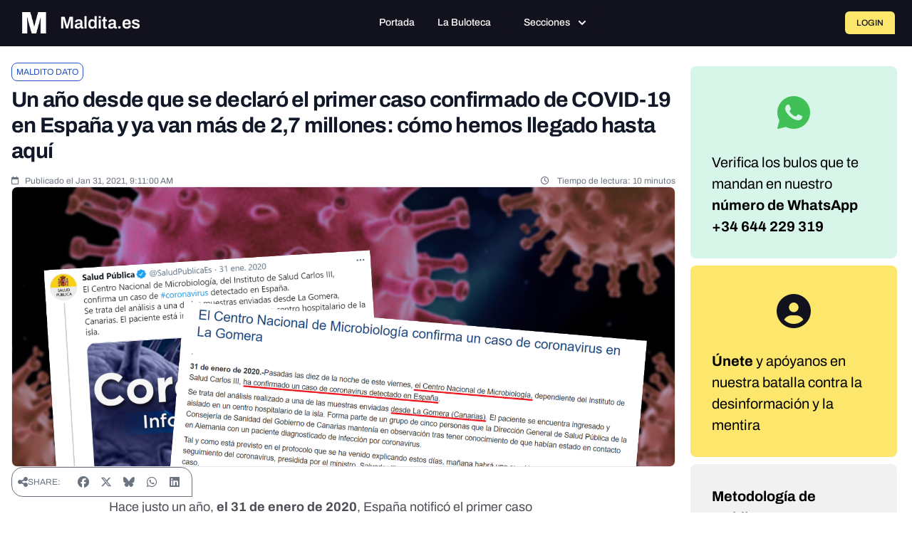

--- FILE ---
content_type: text/html; charset=utf-8
request_url: https://flo.uri.sh/visualisation/5126208/embed
body_size: 172886
content:
<!DOCTYPE html><html><head>
		<meta charset="utf-8">
		<link rel="stylesheet" type="text/css" href="https://flo.uri.sh/template/1186/v20/static/styles.css">
	<title>28/01_Ocupación_Hospital</title></head>
	<body>
	

<script>window.Flourish = {"static_prefix":"https://flo.uri.sh/template/1186/v20/static","environment":"live"};</script><script>var template=function(t){"use strict";Math.hypot=Math.hypot||function(){for(var t=0,e=0,n=0;n<arguments.length;n+=1){var r=Math.abs(Number(arguments[n]));t<r&&(e*=t/r*(t/r),t=r),e+=0===r&&0===t?0:r/t*(r/t)}return t===1/0?1/0:t*Math.sqrt(e)},Number.isFinite=Number.isFinite||function(t){return"number"==typeof t&&isFinite(t)},Number.isNaN=Number.isNaN||function(t){return t!=t};var i,a,l,v={projection:"Eckert IV",fit:"world",centering:"center",longitude:0,latitude:0,roll:0,padding:1,min_area:0,zoom:1,aspect:null,point_show:!0,point_sort:!1,point_min_radius:0,point_max_radius:10,point_default_radius:2,point_max_value:null,point_fill:"#000000",point_opacity:.5,point_stroke_opacity:0,point_stroke_custom:!1,point_stroke_color:"#000000",point_stroke_width:2,point_categorical_colors:{},legend_show:!0,legend_interaction:!0,scale_legend_show:!0,point_popup:{},point_search:!0,point_highlight_fill:"#cccccc",point_highlight_stroke_inner:"#000000",point_highlight_stroke_outer:"#ffffff",point_highlight_stroke_width:2,point_highlight_fill_opacity:.5,point_highlight_fill_custom:!1,map_show:!0,map_fill:"#E8F0EC",map_fill_opacity:1,map_show_stroke:!0,map_highlight_stroke_inner:"#000000",map_highlight_stroke_outer:"#ffffff",map_highlight_stroke_width:4,map_stroke:"#ffffff",map_stroke_width:.4,map_stroke_opacity:1,map_scale_type:"continuous",map_numeric_type:"sequential",choropleth_legend_show:!0,sequential_palette:"Blues",diverging_palette:"RdBu",reverse_scale_colors:!1,sequential_custom_min:"#ffffff",sequential_custom_max:"#000000",sequential_color_space:"rgb",diverging_custom_min:"#A50026",diverging_custom_mid:"#F9F7AE",diverging_custom_max:"#016837",diverging_color_space:"rgb",legend_min:null,legend_max:null,legend_labels:"thresholds",legend_labels_custom:"",legend_enhancement:"none",strip_style:"light",strip_marker_opacity_type:"auto",strip_marker_opacity:.1,underflow_value:null,midpoint_value:null,overflow_value:null,discrete_mode:"fixed",n_bins:8,custom_thresholds:"",n_nice_ticks:5,map_categorical_colors:{palette:["#66C5CC","#F6CF71","#F89C74","#DCB0F2","#87C55F","#9EB9F3","#FE88B1","#C9DB74","#8BE0A4","#B497E7","#D3B484","#B3B3B3"]},choropleth_missing_values:"pattern",missing_pattern_size:5,missing_pattern_opacity:1,missing_pattern_color_1:"#dddddd",missing_pattern_color_2:"#eeeeee",map_search:!0,choropleth_popup:{show_pointer:!1},map_shadow:!1,map_shadow_offset_x:-5,map_shadow_offset_y:5,map_shadow_blur:10,map_shadow_color:"#605E5E",map_shadow_opacity:.7,graticule_show:!1,graticule_color:"#aaaaaa",graticule_opacity:1,graticule_width:.5,graticule_separation_longitude:20,graticule_separation_latitude:20,globe_show:!1,globe_color:"#CDD6D6",zoom_on:!0,zoom_animation_duration:2,zoom_scaling_mode:"sqrt",zoom_message_key:"Hold down {{KEY}} + scroll to zoom",zoom_message_touch:"Use two fingers to zoom and pan",zoom_message_stroke:"#FFFFFF",zoom_message_fill:"#333333",legend_color:"#333333",layout:{},region_controls:{},localization:{},map_formatting:{},point_formatting:{},hovered_feature:null,sticky_hover:!1,filter:{},reloader:{},focus:{lon:null,lat:null,zoom:null}};var n,r,o,c,u,s,f,d,p,h=Object.freeze({"stack-default":["header","controls","primary","footer"],"stack-2":["primary","header","controls","footer"],"stack-3":["header","primary","controls","footer"],"stack-4":["controls","primary","header","footer"]});function g(){n.style.textAlign=E.header_align,n.style.margin=0,n.style.borderTop="top"==E.header_border?E.header_border_width+"px "+E.header_border_style+" "+E.header_border_color:null,n.style.borderBottom="bottom"==E.header_border?E.header_border_width+"px "+E.header_border_style+" "+E.header_border_color:null,n.style.paddingBottom=E.title||E.subtitle?E.text?("custom"!=E.text_size?E.text_size/2:E.text_size_custom/2)+"rem":E.subtitle?("custom"!=E.subtitle_size?E.subtitle_size/2:E.subtitle_size_custom/2)+"rem":E.title?("custom"!=E.title_size?E.title_size/2:E.title_size_custom/2)+"rem":void 0:"",r.innerHTML=E.title?E.title:"",r.style.fontSize=("custom"!=E.title_size?E.title_size:E.title_size_custom)+"rem",r.style.lineHeight=E.title_line_height,r.style.fontWeight=E.title_weight,r.style.color=E.title_color,r.style.margin=0,r.style.lineHeight=E.title_color,r.style.paddingTop=E.title?("custom"==E.title_space_above?E.title_space_above_custom:E.title_space_above)+"rem":0,o.innerHTML=E.subtitle?E.subtitle:"",o.style.fontSize=("custom"!=E.subtitle_size?E.subtitle_size:E.subtitle_size_custom)+"rem",o.style.lineHeight=E.subtitle_line_height,o.style.fontWeight=E.subtitle_weight,o.style.color=E.subtitle_color,o.style.margin=0,o.style.paddingTop=E.subtitle?("custom"==E.subtitle_space_above?E.subtitle_space_above_custom:E.subtitle_space_above)+"rem":0,c.innerHTML=E.text?E.text:"",c.style.fontSize=("custom"!=E.text_size?E.text_size:E.text_size_custom)+"rem",c.style.lineHeight=E.text_line_height,c.style.fontWeight=E.text_weight,c.style.margin=0,c.style.color=E.text_color,c.style.paddingTop=E.text?("custom"==E.text_space_above?E.text_space_above_custom:E.text_space_above)+"rem":0,u.style.display=E.header_logo_enabled?"":"none",u.style.position="inside"==E.header_logo_align?"":"fixed",u.style.height=E.header_logo_height+"rem",u.style.top="outside"==E.header_logo_align?0:"",u.style.left="outside"==E.header_logo_align&&"left"==E.header_logo_position_outside?0:"",u.style.right="outside"==E.header_logo_align&&"right"==E.header_logo_position_outside?0:"",u.style.marginTop=E.header_logo_margin_top+"rem",u.style.marginBottom=E.header_logo_margin_bottom+"rem",u.style.marginLeft=E.header_logo_margin_left+"rem",u.style.marginRight=E.header_logo_margin_right+"rem",u.style.float="top"==E.header_logo_position_inside||"outside"==E.header_logo_align?"":E.header_logo_position_inside,u.style.width="auto",u.src=E.header_logo_src}function m(t){return"string"==typeof t&&null!=t.match(/^https?:\/\//i)}var _=!1;function b(t){return 0!==t.indexOf("http://")&&0!==t.indexOf("https://")?"http://"+t:t}function y(){var t;return(t=document.createElement("style")).type="text/css",t.innerHTML=".flourish-footer { margin: 0; } .flourish-footer p { margin: 0; display: inline; } .flourish-footer p:empty { height: 0; } .flourish-footer a { color: inherit; }",document.head.appendChild(t),(s=document.createElement("footer")).className="flourish-footer",(f=document.createElement("div")).className="flourish-footer-text",(p=document.createElement("a")).target="_blank",(d=document.createElement("img")).className="flourish-footer-logo",p.appendChild(d),s.appendChild(f),s.appendChild(p),s}function w(){var t=[{name:E.source_name,url:E.source_url},{name:E.multiple_sources?E.source_name_2:"",url:E.multiple_sources?E.source_url_2:""},{name:E.multiple_sources?E.source_name_3:"",url:E.multiple_sources?E.source_url_3:""}].filter(function(t){return t.name||t.url});_=0<t.length||E.footer_note||m(E.footer_logo_src)&&E.footer_logo_enabled,s.style.display="flex",s.style.height=_?null:0,s.style.width="100%",s.style.paddingTop=E.source_name||E.source_name_2||E.source_name_3||E.source_url||E.source_url_2||E.source_url_3||E.footer_note||m(E.footer_logo_src)&&E.footer_logo_enabled?G(E.footer_text_size)/2+"px":"",s.style.borderTop="top"==E.footer_border?E.footer_border_width+"px "+E.footer_border_style+" "+E.footer_border_color:"",s.style.borderBottom="bottom"==E.footer_border?E.footer_border_width+"px "+E.footer_border_style+" "+E.footer_border_color:"","justify"==E.footer_align?s.style.justifyContent="space-between":"left"==E.footer_align?s.style.justifyContent="flex-start":"right"==E.footer_align?s.style.justifyContent="flex-end":"center"==E.footer_align&&(s.style.justifyContent="center"),s.style.fontSize=E.footer_text_size+"rem",s.style.color=E.footer_text_color;var o=document.createElement("span");t.forEach(function(t,e){var n=document.createElement("p");if(0<e&&(n.innerText=", "),t.url){var r=document.createElement("a");r.innerText=t.name||t.url,r.href=b(t.url),r.target="_blank",n.appendChild(r)}else n.innerText+=t.name||t.url;o.innerHTML+=n.innerHTML}),f.style.order="left"==E.footer_logo_order?2:"",f.style.display="flex",f.style.alignItems=E.footer_align_vertical;var e="<p>";e+=""!==o.innerHTML?E.source_label+" "+o.innerHTML:"",e+=E.footer_note?(""!==o.innerHTML?" • ":"")+E.footer_note:"",e+="</p>",f.innerHTML=e,d.src=m(E.footer_logo_src)?E.footer_logo_src:"",d.style.height=E.footer_logo_height+"rem",d.style.marginLeft="right"==E.footer_logo_order?E.footer_logo_margin+"rem":"",d.style.marginRight="left"==E.footer_logo_order?E.footer_logo_margin+"rem":"",d.style.verticalAlign=E.footer_align_vertical,d.style.display=m(E.footer_logo_src)&&E.footer_logo_enabled?"":"none",p.href=""==E.footer_logo_link_url?"":b(E.footer_logo_link_url),p.style.cursor=""==E.footer_logo_link_url?"default":"pointer"}function x(){!function(){if(E.body_font&&E.body_font.url!==a){a=E.body_font.url,l.setAttribute("href",a),document.body.style.fontFamily=E.body_font.name;var o="";["mobile_small","mobile_big","tablet","desktop","big_screen"].forEach(function(t,e){var n="@media(min-width: "+E["breakpoint_"+t]+"px) {\n",r="html { font-size:"+E["font_size_"+t]+"%; }";o+=(0==e?"":n)+r+(0==e?"":"\n}")+"\n\n"}),i.innerHTML=o}}(),g(),w(),document.body.style.backgroundColor=E.background_color_enabled?E.background_color:"transparent",document.body.style.backgroundImage=E.background_image_enabled?"url("+E.background_image_src+")":"",document.body.style.backgroundSize=E.background_image_size,document.body.style.backgroundRepeat="no-repeat",document.body.style.backgroundPosition=E.background_image_position;var t=C.wrapper.style;t.height="100vh",t.maxWidth=E.max_width?E.max_width+"px":"",t.padding=E.margin_top+"rem "+E.margin_right+"rem "+E.margin_bottom+"rem "+E.margin_left+"rem",t.borderTop=E.border.enabled?E.border.top.width+"px "+E.border.top.style+" "+E.border.top.color:"",t.borderRight=E.border.enabled?E.border.right.width+"px "+E.border.right.style+" "+E.border.right.color:"",t.borderBottom=E.border.enabled?E.border.bottom.width+"px "+E.border.bottom.style+" "+E.border.bottom.color:"",t.borderLeft=E.border.enabled?E.border.left.width+"px "+E.border.left.style+" "+E.border.left.color:"";var e=C.primary.outer.style,n=C.legend.outer.style,r=parseFloat(e.order)>parseFloat(n.order)?"above":"below";h[E.layout_order].forEach(function(t,e){C[t].outer.style.order=10*e}),e.flex="1 1 auto",e.height=null,I(r),n.textAlign=E.header_align,C.controls.outer.style.textAlign=E.header_align,C.primary.inner.style.height="100%";var o=("custom"==E.space_between_sections?E.space_between_sections_custom:E.space_between_sections)/2+"rem";S.map(function(t){var e=C[t],n=e.outer.style;return{name:t,height:z(e.inner),order:parseFloat(n.order),style:n}}).sort(function(t,e){return t.order-e.order}).filter(function(t){if(t.height)return!0;t.style.paddingBottom="",t.style.paddingTop=""}).forEach(function(t,e,n){t.style.paddingTop=e?o:"",t.style.paddingBottom=e<n.length-1?o:""})}var M=Object.freeze({body_font:{name:"Source Sans Pro",url:"https://fonts.googleapis.com/css?family=Source+Sans+Pro:400,700"},border:{enabled:!1,top:{width:1,color:"#dddddd",style:"solid"},right:{width:1,color:"#dddddd",style:"solid"},bottom:{width:1,color:"#dddddd",style:"solid"},left:{width:1,color:"#dddddd",style:"solid"}},layout_order:"stack-default",margin_top:.75,margin_right:.75,margin_bottom:.75,margin_left:.75,space_between_sections:0,space_between_sections_custom:1,background_color_enabled:!0,background_color:"#ffffff",background_image_enabled:!1,background_image_src:"",background_image_size:"cover",background_image_position:"center center",max_width:null,breakpoint_mobile_small:0,breakpoint_mobile_big:380,breakpoint_tablet:580,breakpoint_desktop:1080,breakpoint_big_screen:1280,font_size_mobile_small:62.5,font_size_mobile_big:75,font_size_tablet:87.5,font_size_desktop:100,font_size_big_screen:120,header_align:"left",header_border:"none",header_border_width:1,header_border_color:"#dddddd",header_border_style:"solid",header_logo_enabled:!1,header_logo_align:"inside",header_logo_src:"",header_logo_height:3,header_logo_position_inside:"left",header_logo_position_outside:"left",header_logo_margin_top:.25,header_logo_margin_right:.5,header_logo_margin_bottom:0,header_logo_margin_left:0,title:"",title_size:1.6,title_size_custom:1.6,title_line_height:1.2,title_color:"#333333",title_weight:"bold",title_space_above:0,title_space_above_custom:1.5,subtitle:"",subtitle_size:1.6,subtitle_size_custom:1.6,subtitle_line_height:1.2,subtitle_color:"#666666",subtitle_weight:"normal",subtitle_space_above:0,subtitle_space_above_custom:1.5,text:"",text_size:1.2,text_size_custom:1.2,text_line_height:1.2,text_color:"#666666",text_weight:"normal",text_space_above:.5,text_space_above_custom:1.5,source_label:"Source: ",source_name:"",source_url:"",source_name_2:"",source_url_2:"",source_name_3:"",source_url_3:"",footer_note:"",footer_text_size:1,footer_text_color:"#aaaaaa",footer_align:"justify",footer_align_vertical:"center",footer_border:"none",footer_border_width:1,footer_border_color:"#dddddd",footer_border_style:"solid",footer_logo_enabled:!1,footer_logo_src:"",footer_logo_link_url:"",footer_logo_height:1.5,footer_logo_margin:.25,footer_logo_order:"right"});var E,k,T="Your web browser does not support the features used by this content. Consider updating to a modern browser.",S=["header","controls","legend","primary","footer"],C={};function e(t){return t.getBoundingClientRect().width}function z(t){return t.getBoundingClientRect().height}function A(){return C.wrapper}function N(t){return-1!==S.indexOf(t)?C[t].inner:null}function P(t){return C[t]||void 0===t?e("wrapper"==t||void 0===t?C.wrapper:C[t].outer):null}function F(t){return C[t]||void 0===t?"wrapper"==t||void 0===t?e(C.wrapper)-D("horizontal")-H("horizontal"):e(C[t].inner):null}function B(t){return C[t]||void 0===t?z("wrapper"==t||void 0===t?C.wrapper:C[t].outer):null}function L(t){return C[t]||void 0===t?"wrapper"==t||void 0===t?z(C.wrapper)-D("vertical")-H("vertical"):z(C[t].inner):null}function R(){return z(C.primary.outer)-j(C.primary.outer)}function q(){return e(C.primary.inner)}function j(t){return(parseFloat(getComputedStyle(t).paddingTop)||0)+(parseFloat(getComputedStyle(t).paddingBottom)||0)}function O(){return function(){if(Flourish.fixed_height)return window.innerHeight;var t=window.innerWidth;return 999<t?650:599<t?575:400}()-D("vertical")-H("vertical")-["header","controls","legend","footer"].reduce(function(t,e){return t+B(e)},0)-j(C.primary.outer)}function D(t){var e;return"left"==t?e=E.margin_left:"right"==t?e=E.margin_right:"top"==t?e=E.margin_top:"bottom"==t?e=E.margin_bottom:"horizontal"==t?e=E.margin_left+E.margin_right:"vertical"==t&&(e=E.margin_top+E.margin_bottom),G(e)}function H(t){return E.border.enabled?"vertical"==t?E.border.top.width+E.border.bottom.width:"horizontal"==t?E.border.left.width+E.border.right.width:null:0}function U(t){if(!Flourish.fixed_height&&void 0!==Flourish.fixed_height){var e=null===t,n=C.primary,r=e?O():t;r+j(C.primary.outer)!==parseFloat(n.outer.style.height)&&(C.wrapper.style.height="",n.outer.style.flex="",n.inner.style.height=r+"px",Flourish.setHeight(e?null:B()))}}function I(t){var e=parseFloat(C.primary.outer.style.order);C.legend.outer.style.order=e+1*("below"===t.trim().toLowerCase()?1:-1)}function Y(t){var e=k.querySelector(".fl-layout-overlay-message");if(t){k.style.display="block";var n="string"==typeof t?t:T;e.innerHTML=n}else e.textContent="",k.style.display="none"}function G(t){return t*parseFloat(getComputedStyle(document.documentElement).fontSize)}function W(){return k}function V(t,e){if((n=(t=e?t.toExponential(e-1):t.toExponential()).indexOf("e"))<0)return null;var n,r=t.slice(0,n);return[1<r.length?r[0]+r.slice(2):r,+t.slice(n+1)]}function X(t){return(t=V(Math.abs(t)))?t[1]:NaN}var $,Z=/^(?:(.)?([<>=^]))?([+\-( ])?([$#])?(0)?(\d+)?(,)?(\.\d+)?(~)?([a-z%])?$/i;function J(t){return new Q(t)}function Q(t){if(!(e=Z.exec(t)))throw new Error("invalid format: "+t);var e;this.fill=e[1]||" ",this.align=e[2]||">",this.sign=e[3]||"-",this.symbol=e[4]||"",this.zero=!!e[5],this.width=e[6]&&+e[6],this.comma=!!e[7],this.precision=e[8]&&+e[8].slice(1),this.trim=!!e[9],this.type=e[10]||""}function K(t,e){var n=V(t,e);if(!n)return t+"";var r=n[0],o=n[1];return o<0?"0."+new Array(-o).join("0")+r:r.length>o+1?r.slice(0,o+1)+"."+r.slice(o+1):r+new Array(o-r.length+2).join("0")}J.prototype=Q.prototype,Q.prototype.toString=function(){return this.fill+this.align+this.sign+this.symbol+(this.zero?"0":"")+(null==this.width?"":Math.max(1,0|this.width))+(this.comma?",":"")+(null==this.precision?"":"."+Math.max(0,0|this.precision))+(this.trim?"~":"")+this.type};var tt={"%":function(t,e){return(100*t).toFixed(e)},b:function(t){return Math.round(t).toString(2)},c:function(t){return t+""},d:function(t){return Math.round(t).toString(10)},e:function(t,e){return t.toExponential(e)},f:function(t,e){return t.toFixed(e)},g:function(t,e){return t.toPrecision(e)},o:function(t){return Math.round(t).toString(8)},p:function(t,e){return K(100*t,e)},r:K,s:function(t,e){var n=V(t,e);if(!n)return t+"";var r=n[0],o=n[1],i=o-($=3*Math.max(-8,Math.min(8,Math.floor(o/3))))+1,a=r.length;return i===a?r:a<i?r+new Array(i-a+1).join("0"):0<i?r.slice(0,i)+"."+r.slice(i):"0."+new Array(1-i).join("0")+V(t,Math.max(0,e+i-1))[0]},X:function(t){return Math.round(t).toString(16).toUpperCase()},x:function(t){return Math.round(t).toString(16)}};function et(t){return t}var nt,rt,ot,it=["y","z","a","f","p","n","µ","m","","k","M","G","T","P","E","Z","Y"];function at(t){var e,l,c,x=t.grouping&&t.thousands?(l=t.grouping,c=t.thousands,function(t,e){for(var n=t.length,r=[],o=0,i=l[0],a=0;0<n&&0<i&&(e<a+i+1&&(i=Math.max(1,e-a)),r.push(t.substring(n-=i,n+i)),!((a+=i+1)>e));)i=l[o=(o+1)%l.length];return r.reverse().join(c)}):et,r=t.currency,M=t.decimal,E=t.numerals?(e=t.numerals,function(t){return t.replace(/[0-9]/g,function(t){return e[+t]})}):et,o=t.percent||"%";function a(t){var u=(t=J(t)).fill,s=t.align,f=t.sign,e=t.symbol,d=t.zero,p=t.width,h=t.comma,g=t.precision,m=t.trim,_=t.type;"n"===_?(h=!0,_="g"):tt[_]||(null==g&&(g=12),m=!0,_="g"),(d||"0"===u&&"="===s)&&(d=!0,u="0",s="=");var v="$"===e?r[0]:"#"===e&&/[boxX]/.test(_)?"0"+_.toLowerCase():"",b="$"===e?r[1]:/[%p]/.test(_)?o:"",y=tt[_],w=/[defgprs%]/.test(_);function n(t){var e,n,r,o=v,i=b;if("c"===_)i=y(t)+i,t="";else{var a=(t=+t)<0;if(t=y(Math.abs(t),g),m&&(t=function(t){t:for(var e,n=t.length,r=1,o=-1;r<n;++r)switch(t[r]){case".":o=e=r;break;case"0":0===o&&(o=r),e=r;break;default:if(0<o){if(!+t[r])break t;o=0}}return 0<o?t.slice(0,o)+t.slice(e+1):t}(t)),a&&0==+t&&(a=!1),o=(a?"("===f?f:"-":"-"===f||"("===f?"":f)+o,i=("s"===_?it[8+$/3]:"")+i+(a&&"("===f?")":""),w)for(e=-1,n=t.length;++e<n;)if((r=t.charCodeAt(e))<48||57<r){i=(46===r?M+t.slice(e+1):t.slice(e))+i,t=t.slice(0,e);break}}h&&!d&&(t=x(t,1/0));var l=o.length+t.length+i.length,c=l<p?new Array(p-l+1).join(u):"";switch(h&&d&&(t=x(c+t,c.length?p-i.length:1/0),c=""),s){case"<":t=o+t+i+c;break;case"=":t=o+c+t+i;break;case"^":t=c.slice(0,l=c.length>>1)+o+t+i+c.slice(l);break;default:t=c+o+t+i}return E(t)}return g=null==g?6:/[gprs]/.test(_)?Math.max(1,Math.min(21,g)):Math.max(0,Math.min(20,g)),n.toString=function(){return t+""},n}return{format:a,formatPrefix:function(t,e){var n=a(((t=J(t)).type="f",t)),r=3*Math.max(-8,Math.min(8,Math.floor(X(e)/3))),o=Math.pow(10,-r),i=it[8+r/3];return function(t){return n(o*t)+i}}}}function lt(t){return Math.max(0,-X(Math.abs(t)))}function ct(t,e){return Math.max(0,3*Math.max(-8,Math.min(8,Math.floor(X(e)/3)))-X(Math.abs(t)))}function ut(t,e){return t=Math.abs(t),e=Math.abs(e)-t,Math.max(0,X(e)-X(t))+1}nt=at({decimal:".",thousands:",",grouping:[3],currency:["$",""]}),rt=nt.format,ot=nt.formatPrefix;var st=Object.freeze({input_decimal_separator:".",output_separators:",."});var ft=Object.freeze({transform_labels:!1,transform:"multiply",multiply_divide_constant:1,exponentiate_constant:0,multiplier:1,prefix:"",n_dec:2,suffix:"",strip_zeros:!0,strip_separator:!0});function dt(o,t){var e,n,i=0<=o.n_dec?Math.floor(o.n_dec):Math.ceil(o.n_dec),a=t(",."+(0<i?i:"0")+"f"),r=t.decimal,l=t.thousands,c=o.strip_zeros&&0<i?new RegExp("\\"+r+"?0+$"):null,u=o.strip_separator&&l,s=(n=1,(e=o).transform_labels&&(n="multiply"===e.transform?e.multiply_divide_constant:"divide"===e.transform?1/e.multiply_divide_constant:Math.pow(10,e.exponentiate_constant)),function(t){return t*n});return i<0?function(t){var e=function(t,e){if(!e)return Math.round(t);e=0<e?Math.floor(e):Math.ceil(e);var n=Math.pow(10,e);return Math.round(t*n)/n}(s(t),i),n=u&&1e3<=e&&e<1e4,r=a(e);return n&&(r=r.replace(l,"")),o.prefix+r+o.suffix}:function(t){var e=s(t),n=u&&l&&1e3<=e&&e<1e4,r=a(e);return c&&(r=r.replace(c,"")),n&&(r=r.replace(l,"")),o.prefix+r+o.suffix}}function pt(e){for(var t in ft)void 0===e[t]&&(e[t]=ft[t]);return function(t){return dt(e,t)}}function ht(t,e,n){t.prototype=e.prototype=n,n.constructor=t}function gt(t,e){var n=Object.create(t.prototype);for(var r in e)n[r]=e[r];return n}function mt(){}var _t=1/.7,vt="\\s*([+-]?\\d+)\\s*",bt="\\s*([+-]?\\d*\\.?\\d+(?:[eE][+-]?\\d+)?)\\s*",yt="\\s*([+-]?\\d*\\.?\\d+(?:[eE][+-]?\\d+)?)%\\s*",wt=/^#([0-9a-f]{3,8})$/,xt=new RegExp("^rgb\\("+[vt,vt,vt]+"\\)$"),Mt=new RegExp("^rgb\\("+[yt,yt,yt]+"\\)$"),Et=new RegExp("^rgba\\("+[vt,vt,vt,bt]+"\\)$"),kt=new RegExp("^rgba\\("+[yt,yt,yt,bt]+"\\)$"),Tt=new RegExp("^hsl\\("+[bt,yt,yt]+"\\)$"),St=new RegExp("^hsla\\("+[bt,yt,yt,bt]+"\\)$"),Ct={aliceblue:15792383,antiquewhite:16444375,aqua:65535,aquamarine:8388564,azure:15794175,beige:16119260,bisque:16770244,black:0,blanchedalmond:16772045,blue:255,blueviolet:9055202,brown:10824234,burlywood:14596231,cadetblue:6266528,chartreuse:8388352,chocolate:13789470,coral:16744272,cornflowerblue:6591981,cornsilk:16775388,crimson:14423100,cyan:65535,darkblue:139,darkcyan:35723,darkgoldenrod:12092939,darkgray:11119017,darkgreen:25600,darkgrey:11119017,darkkhaki:12433259,darkmagenta:9109643,darkolivegreen:5597999,darkorange:16747520,darkorchid:10040012,darkred:9109504,darksalmon:15308410,darkseagreen:9419919,darkslateblue:4734347,darkslategray:3100495,darkslategrey:3100495,darkturquoise:52945,darkviolet:9699539,deeppink:16716947,deepskyblue:49151,dimgray:6908265,dimgrey:6908265,dodgerblue:2003199,firebrick:11674146,floralwhite:16775920,forestgreen:2263842,fuchsia:16711935,gainsboro:14474460,ghostwhite:16316671,gold:16766720,goldenrod:14329120,gray:8421504,green:32768,greenyellow:11403055,grey:8421504,honeydew:15794160,hotpink:16738740,indianred:13458524,indigo:4915330,ivory:16777200,khaki:15787660,lavender:15132410,lavenderblush:16773365,lawngreen:8190976,lemonchiffon:16775885,lightblue:11393254,lightcoral:15761536,lightcyan:14745599,lightgoldenrodyellow:16448210,lightgray:13882323,lightgreen:9498256,lightgrey:13882323,lightpink:16758465,lightsalmon:16752762,lightseagreen:2142890,lightskyblue:8900346,lightslategray:7833753,lightslategrey:7833753,lightsteelblue:11584734,lightyellow:16777184,lime:65280,limegreen:3329330,linen:16445670,magenta:16711935,maroon:8388608,mediumaquamarine:6737322,mediumblue:205,mediumorchid:12211667,mediumpurple:9662683,mediumseagreen:3978097,mediumslateblue:8087790,mediumspringgreen:64154,mediumturquoise:4772300,mediumvioletred:13047173,midnightblue:1644912,mintcream:16121850,mistyrose:16770273,moccasin:16770229,navajowhite:16768685,navy:128,oldlace:16643558,olive:8421376,olivedrab:7048739,orange:16753920,orangered:16729344,orchid:14315734,palegoldenrod:15657130,palegreen:10025880,paleturquoise:11529966,palevioletred:14381203,papayawhip:16773077,peachpuff:16767673,peru:13468991,pink:16761035,plum:14524637,powderblue:11591910,purple:8388736,rebeccapurple:6697881,red:16711680,rosybrown:12357519,royalblue:4286945,saddlebrown:9127187,salmon:16416882,sandybrown:16032864,seagreen:3050327,seashell:16774638,sienna:10506797,silver:12632256,skyblue:8900331,slateblue:6970061,slategray:7372944,slategrey:7372944,snow:16775930,springgreen:65407,steelblue:4620980,tan:13808780,teal:32896,thistle:14204888,tomato:16737095,turquoise:4251856,violet:15631086,wheat:16113331,white:16777215,whitesmoke:16119285,yellow:16776960,yellowgreen:10145074};function zt(){return this.rgb().formatHex()}function At(){return this.rgb().formatRgb()}function Nt(t){var e,n;return t=(t+"").trim().toLowerCase(),(e=wt.exec(t))?(n=e[1].length,e=parseInt(e[1],16),6===n?Pt(e):3===n?new Rt(e>>8&15|e>>4&240,e>>4&15|240&e,(15&e)<<4|15&e,1):8===n?new Rt(e>>24&255,e>>16&255,e>>8&255,(255&e)/255):4===n?new Rt(e>>12&15|e>>8&240,e>>8&15|e>>4&240,e>>4&15|240&e,((15&e)<<4|15&e)/255):null):(e=xt.exec(t))?new Rt(e[1],e[2],e[3],1):(e=Mt.exec(t))?new Rt(255*e[1]/100,255*e[2]/100,255*e[3]/100,1):(e=Et.exec(t))?Ft(e[1],e[2],e[3],e[4]):(e=kt.exec(t))?Ft(255*e[1]/100,255*e[2]/100,255*e[3]/100,e[4]):(e=Tt.exec(t))?Dt(e[1],e[2]/100,e[3]/100,1):(e=St.exec(t))?Dt(e[1],e[2]/100,e[3]/100,e[4]):Ct.hasOwnProperty(t)?Pt(Ct[t]):"transparent"===t?new Rt(NaN,NaN,NaN,0):null}function Pt(t){return new Rt(t>>16&255,t>>8&255,255&t,1)}function Ft(t,e,n,r){return r<=0&&(t=e=n=NaN),new Rt(t,e,n,r)}function Bt(t){return t instanceof mt||(t=Nt(t)),t?new Rt((t=t.rgb()).r,t.g,t.b,t.opacity):new Rt}function Lt(t,e,n,r){return 1===arguments.length?Bt(t):new Rt(t,e,n,null==r?1:r)}function Rt(t,e,n,r){this.r=+t,this.g=+e,this.b=+n,this.opacity=+r}function qt(){return"#"+Ot(this.r)+Ot(this.g)+Ot(this.b)}function jt(){var t=this.opacity;return(1===(t=isNaN(t)?1:Math.max(0,Math.min(1,t)))?"rgb(":"rgba(")+Math.max(0,Math.min(255,Math.round(this.r)||0))+", "+Math.max(0,Math.min(255,Math.round(this.g)||0))+", "+Math.max(0,Math.min(255,Math.round(this.b)||0))+(1===t?")":", "+t+")")}function Ot(t){return((t=Math.max(0,Math.min(255,Math.round(t)||0)))<16?"0":"")+t.toString(16)}function Dt(t,e,n,r){return r<=0?t=e=n=NaN:n<=0||1<=n?t=e=NaN:e<=0&&(t=NaN),new It(t,e,n,r)}function Ht(t){if(t instanceof It)return new It(t.h,t.s,t.l,t.opacity);if(t instanceof mt||(t=Nt(t)),!t)return new It;if(t instanceof It)return t;var e=(t=t.rgb()).r/255,n=t.g/255,r=t.b/255,o=Math.min(e,n,r),i=Math.max(e,n,r),a=NaN,l=i-o,c=(i+o)/2;return l?(a=e===i?(n-r)/l+6*(n<r):n===i?(r-e)/l+2:(e-n)/l+4,l/=c<.5?i+o:2-i-o,a*=60):l=0<c&&c<1?0:a,new It(a,l,c,t.opacity)}function Ut(t,e,n,r){return 1===arguments.length?Ht(t):new It(t,e,n,null==r?1:r)}function It(t,e,n,r){this.h=+t,this.s=+e,this.l=+n,this.opacity=+r}function Yt(t,e,n){return 255*(t<60?e+(n-e)*t/60:t<180?n:t<240?e+(n-e)*(240-t)/60:e)}ht(mt,Nt,{copy:function(t){return Object.assign(new this.constructor,this,t)},displayable:function(){return this.rgb().displayable()},hex:zt,formatHex:zt,formatHsl:function(){return Ht(this).formatHsl()},formatRgb:At,toString:At}),ht(Rt,Lt,gt(mt,{brighter:function(t){return t=null==t?_t:Math.pow(_t,t),new Rt(this.r*t,this.g*t,this.b*t,this.opacity)},darker:function(t){return t=null==t?.7:Math.pow(.7,t),new Rt(this.r*t,this.g*t,this.b*t,this.opacity)},rgb:function(){return this},displayable:function(){return-.5<=this.r&&this.r<255.5&&-.5<=this.g&&this.g<255.5&&-.5<=this.b&&this.b<255.5&&0<=this.opacity&&this.opacity<=1},hex:qt,formatHex:qt,formatRgb:jt,toString:jt})),ht(It,Ut,gt(mt,{brighter:function(t){return t=null==t?_t:Math.pow(_t,t),new It(this.h,this.s,this.l*t,this.opacity)},darker:function(t){return t=null==t?.7:Math.pow(.7,t),new It(this.h,this.s,this.l*t,this.opacity)},rgb:function(){var t=this.h%360+360*(this.h<0),e=isNaN(t)||isNaN(this.s)?0:this.s,n=this.l,r=n+(n<.5?n:1-n)*e,o=2*n-r;return new Rt(Yt(240<=t?t-240:t+120,o,r),Yt(t,o,r),Yt(t<120?t+240:t-120,o,r),this.opacity)},displayable:function(){return(0<=this.s&&this.s<=1||isNaN(this.s))&&0<=this.l&&this.l<=1&&0<=this.opacity&&this.opacity<=1},formatHsl:function(){var t=this.opacity;return(1===(t=isNaN(t)?1:Math.max(0,Math.min(1,t)))?"hsl(":"hsla(")+(this.h||0)+", "+100*(this.s||0)+"%, "+100*(this.l||0)+"%"+(1===t?")":", "+t+")")}}));var Gt=Math.PI/180,Wt=180/Math.PI,Vt=.96422,Xt=1,$t=.82521,Zt=4/29,Jt=6/29,Qt=3*Jt*Jt,Kt=Jt*Jt*Jt;function te(t){if(t instanceof ne)return new ne(t.l,t.a,t.b,t.opacity);if(t instanceof ce)return ue(t);t instanceof Rt||(t=Bt(t));var e,n,r=ae(t.r),o=ae(t.g),i=ae(t.b),a=re((.2225045*r+.7168786*o+.0606169*i)/Xt);return r===o&&o===i?e=n=a:(e=re((.4360747*r+.3850649*o+.1430804*i)/Vt),n=re((.0139322*r+.0971045*o+.7141733*i)/$t)),new ne(116*a-16,500*(e-a),200*(a-n),t.opacity)}function ee(t,e,n,r){return 1===arguments.length?te(t):new ne(t,e,n,null==r?1:r)}function ne(t,e,n,r){this.l=+t,this.a=+e,this.b=+n,this.opacity=+r}function re(t){return Kt<t?Math.pow(t,1/3):t/Qt+Zt}function oe(t){return Jt<t?t*t*t:Qt*(t-Zt)}function ie(t){return 255*(t<=.0031308?12.92*t:1.055*Math.pow(t,1/2.4)-.055)}function ae(t){return(t/=255)<=.04045?t/12.92:Math.pow((t+.055)/1.055,2.4)}function le(t,e,n,r){return 1===arguments.length?function(t){if(t instanceof ce)return new ce(t.h,t.c,t.l,t.opacity);if(t instanceof ne||(t=te(t)),0===t.a&&0===t.b)return new ce(NaN,0<t.l&&t.l<100?0:NaN,t.l,t.opacity);var e=Math.atan2(t.b,t.a)*Wt;return new ce(e<0?e+360:e,Math.sqrt(t.a*t.a+t.b*t.b),t.l,t.opacity)}(t):new ce(t,e,n,null==r?1:r)}function ce(t,e,n,r){this.h=+t,this.c=+e,this.l=+n,this.opacity=+r}function ue(t){if(isNaN(t.h))return new ne(t.l,0,0,t.opacity);var e=t.h*Gt;return new ne(t.l,Math.cos(e)*t.c,Math.sin(e)*t.c,t.opacity)}ht(ne,ee,gt(mt,{brighter:function(t){return new ne(this.l+18*(null==t?1:t),this.a,this.b,this.opacity)},darker:function(t){return new ne(this.l-18*(null==t?1:t),this.a,this.b,this.opacity)},rgb:function(){var t=(this.l+16)/116,e=isNaN(this.a)?t:t+this.a/500,n=isNaN(this.b)?t:t-this.b/200;return new Rt(ie(3.1338561*(e=Vt*oe(e))-1.6168667*(t=Xt*oe(t))-.4906146*(n=$t*oe(n))),ie(-.9787684*e+1.9161415*t+.033454*n),ie(.0719453*e-.2289914*t+1.4052427*n),this.opacity)}})),ht(ce,le,gt(mt,{brighter:function(t){return new ce(this.h,this.c,this.l+18*(null==t?1:t),this.opacity)},darker:function(t){return new ce(this.h,this.c,this.l-18*(null==t?1:t),this.opacity)},rgb:function(){return ue(this).rgb()}}));var se=1.78277,fe=-.29227,de=-.90649,pe=1.97294,he=pe*de,ge=pe*se,me=se*fe- -.14861*de;function _e(t,e,n,r){return 1===arguments.length?function(t){if(t instanceof ve)return new ve(t.h,t.s,t.l,t.opacity);t instanceof Rt||(t=Bt(t));var e=t.r/255,n=t.g/255,r=t.b/255,o=(me*r+he*e-ge*n)/(me+he-ge),i=r-o,a=(pe*(n-o)-fe*i)/de,l=Math.sqrt(a*a+i*i)/(pe*o*(1-o)),c=l?Math.atan2(a,i)*Wt-120:NaN;return new ve(c<0?c+360:c,l,o,t.opacity)}(t):new ve(t,e,n,null==r?1:r)}function ve(t,e,n,r){this.h=+t,this.s=+e,this.l=+n,this.opacity=+r}ht(ve,_e,gt(mt,{brighter:function(t){return t=null==t?_t:Math.pow(_t,t),new ve(this.h,this.s,this.l*t,this.opacity)},darker:function(t){return t=null==t?.7:Math.pow(.7,t),new ve(this.h,this.s,this.l*t,this.opacity)},rgb:function(){var t=isNaN(this.h)?0:(this.h+120)*Gt,e=+this.l,n=isNaN(this.s)?0:this.s*e*(1-e),r=Math.cos(t),o=Math.sin(t);return new Rt(255*(e+n*(-.14861*r+se*o)),255*(e+n*(fe*r+de*o)),255*(e+n*(pe*r)),this.opacity)}}));var be="$";function ye(){}function we(t,e){var n=new ye;if(t instanceof ye)t.each(function(t,e){n.set(e,t)});else if(Array.isArray(t)){var r,o=-1,i=t.length;if(null==e)for(;++o<i;)n.set(o,t[o]);else for(;++o<i;)n.set(e(r=t[o],o,t),r)}else if(t)for(var a in t)n.set(a,t[a]);return n}function xe(){}ye.prototype=we.prototype={constructor:ye,has:function(t){return be+t in this},get:function(t){return this[be+t]},set:function(t,e){return this[be+t]=e,this},remove:function(t){var e=be+t;return e in this&&delete this[e]},clear:function(){for(var t in this)t[0]===be&&delete this[t]},keys:function(){var t=[];for(var e in this)e[0]===be&&t.push(e.slice(1));return t},values:function(){var t=[];for(var e in this)e[0]===be&&t.push(this[e]);return t},entries:function(){var t=[];for(var e in this)e[0]===be&&t.push({key:e.slice(1),value:this[e]});return t},size:function(){var t=0;for(var e in this)e[0]===be&&++t;return t},empty:function(){for(var t in this)if(t[0]===be)return!1;return!0},each:function(t){for(var e in this)e[0]===be&&t(this[e],e.slice(1),this)}};var Me=we.prototype;function Ee(t,e){var n=new xe;if(t instanceof xe)t.each(function(t){n.add(t)});else if(t){var r=-1,o=t.length;if(null==e)for(;++r<o;)n.add(t[r]);else for(;++r<o;)n.add(e(t[r],r,t))}return n}xe.prototype=Ee.prototype={constructor:xe,has:Me.has,add:function(t){return this[be+(t+="")]=t,this},remove:Me.remove,clear:Me.clear,values:Me.keys,size:Me.size,empty:Me.empty,each:Me.each};var ke=(1+Math.sqrt(5))/2;var Te=Object.freeze({palette:["#1D6996","#EDAD08","#73AF48","#94346E","#38A6A5","#E17C05","#5F4690","#0F8554","#6F4070","#CC503E","#994E95","#666666"],extend:!0,advanced:!1,hue_rotation_angle:222.49,custom_palette:""});function Se(f,e){var d={},o=function(t){if("string"==typeof t)return"function"==typeof e?e(t):e?t.toLowerCase().replace(/\s+/g,""):t;t=""+t};for(var t in Te)void 0===f[t]&&(f[t]=Te[t]);return{find:function(t){return d[o(t)]},updateColors:function(t){d={};var c,e=Ee(t.map(o)).values(),u=f.palette,s=u.length;f.extend?e.forEach(function(t,e){if(e<s)d[t]=u[e];else{if(e===s){for(var n,r=u.map(function(t){return le(t)}),o=r.reduce(function(t,e){return t+e.c},0)/s,i=r.reduce(function(t,e){return t+e.l},0)/s,a=s;n=r[--a].h,isNaN(n)&&0<a;);var l=f.advanced?f.hue_rotation_angle:Te.hue_rotation_angle;(c=function(t,e){e=void 0!==e?e:360/ke;var n=le(t=t||"#FF0000"),r=n.h,o=n.c,i=n.l,a=0;return function(){var t=a++*e;return Nt(le((r+t)%360,o,i)).hex()}}(le(n,o,i).toString(),l))()}d[t]=c()}}):e.forEach(function(t,e){d[t]=u[e%s]}),f.custom_palette.split("\n").filter(function(t){return t}).forEach(function(t){var e=t.lastIndexOf(":");if(-1!==e){var n=o(t.slice(0,e).trim()),r=t.slice(e+1).trim();n&&r&&(d[n]=r)}})}}}var Ce="http://www.w3.org/1999/xhtml",ze={svg:"http://www.w3.org/2000/svg",xhtml:Ce,xlink:"http://www.w3.org/1999/xlink",xml:"http://www.w3.org/XML/1998/namespace",xmlns:"http://www.w3.org/2000/xmlns/"};function Ae(t){var e=t+="",n=e.indexOf(":");return 0<=n&&"xmlns"!==(e=t.slice(0,n))&&(t=t.slice(n+1)),ze.hasOwnProperty(e)?{space:ze[e],local:t}:t}function Ne(t){var e=Ae(t);return(e.local?function(t){return function(){return this.ownerDocument.createElementNS(t.space,t.local)}}:function(n){return function(){var t=this.ownerDocument,e=this.namespaceURI;return e===Ce&&t.documentElement.namespaceURI===Ce?t.createElement(n):t.createElementNS(e,n)}})(e)}function Pe(){}function Fe(t){return null==t?Pe:function(){return this.querySelector(t)}}function Be(){return[]}function Le(t){return null==t?Be:function(){return this.querySelectorAll(t)}}function Re(t){return function(){return this.matches(t)}}function qe(t){return new Array(t.length)}function je(t,e){this.ownerDocument=t.ownerDocument,this.namespaceURI=t.namespaceURI,this._next=null,this._parent=t,this.__data__=e}je.prototype={constructor:je,appendChild:function(t){return this._parent.insertBefore(t,this._next)},insertBefore:function(t,e){return this._parent.insertBefore(t,e)},querySelector:function(t){return this._parent.querySelector(t)},querySelectorAll:function(t){return this._parent.querySelectorAll(t)}};var Oe="$";function De(t,e,n,r,o,i){for(var a,l=0,c=e.length,u=i.length;l<u;++l)(a=e[l])?(a.__data__=i[l],r[l]=a):n[l]=new je(t,i[l]);for(;l<c;++l)(a=e[l])&&(o[l]=a)}function He(t,e,n,r,o,i,a){var l,c,u,s={},f=e.length,d=i.length,p=new Array(f);for(l=0;l<f;++l)(c=e[l])&&(p[l]=u=Oe+a.call(c,c.__data__,l,e),u in s?o[l]=c:s[u]=c);for(l=0;l<d;++l)(c=s[u=Oe+a.call(t,i[l],l,i)])?((r[l]=c).__data__=i[l],s[u]=null):n[l]=new je(t,i[l]);for(l=0;l<f;++l)(c=e[l])&&s[p[l]]===c&&(o[l]=c)}function Ue(t,e){return t<e?-1:e<t?1:e<=t?0:NaN}function Ie(t){return t.ownerDocument&&t.ownerDocument.defaultView||t.document&&t||t.defaultView}function Ye(t,e){return t.style.getPropertyValue(e)||Ie(t).getComputedStyle(t,null).getPropertyValue(e)}function Ge(t){return t.trim().split(/^|\s+/)}function We(t){return t.classList||new Ve(t)}function Ve(t){this._node=t,this._names=Ge(t.getAttribute("class")||"")}function Xe(t,e){for(var n=We(t),r=-1,o=e.length;++r<o;)n.add(e[r])}function $e(t,e){for(var n=We(t),r=-1,o=e.length;++r<o;)n.remove(e[r])}function Ze(){this.textContent=""}function Je(){this.innerHTML=""}function Qe(){this.nextSibling&&this.parentNode.appendChild(this)}function Ke(){this.previousSibling&&this.parentNode.insertBefore(this,this.parentNode.firstChild)}function tn(){return null}function en(){var t=this.parentNode;t&&t.removeChild(this)}function nn(){return this.parentNode.insertBefore(this.cloneNode(!1),this.nextSibling)}function rn(){return this.parentNode.insertBefore(this.cloneNode(!0),this.nextSibling)}Ve.prototype={add:function(t){this._names.indexOf(t)<0&&(this._names.push(t),this._node.setAttribute("class",this._names.join(" ")))},remove:function(t){var e=this._names.indexOf(t);0<=e&&(this._names.splice(e,1),this._node.setAttribute("class",this._names.join(" ")))},contains:function(t){return 0<=this._names.indexOf(t)}};var on={},an=null;"undefined"!=typeof document&&("onmouseenter"in document.documentElement||(on={mouseenter:"mouseover",mouseleave:"mouseout"}));function ln(n,t,e){return n=cn(n,t,e),function(t){var e=t.relatedTarget;e&&(e===this||8&e.compareDocumentPosition(this))||n.call(this,t)}}function cn(n,r,o){return function(t){var e=an;an=t;try{n.call(this,this.__data__,r,o)}finally{an=e}}}function un(i){return function(){var t=this.__on;if(t){for(var e,n=0,r=-1,o=t.length;n<o;++n)e=t[n],i.type&&e.type!==i.type||e.name!==i.name?t[++r]=e:this.removeEventListener(e.type,e.listener,e.capture);++r?t.length=r:delete this.__on}}}function sn(c,u,s){var f=on.hasOwnProperty(c.type)?ln:cn;return function(t,e,n){var r,o=this.__on,i=f(u,e,n);if(o)for(var a=0,l=o.length;a<l;++a)if((r=o[a]).type===c.type&&r.name===c.name)return this.removeEventListener(r.type,r.listener,r.capture),this.addEventListener(r.type,r.listener=i,r.capture=s),void(r.value=u);this.addEventListener(c.type,i,s),r={type:c.type,name:c.name,value:u,listener:i,capture:s},o?o.push(r):this.__on=[r]}}function fn(t,e,n){var r=Ie(t),o=r.CustomEvent;"function"==typeof o?o=new o(e,n):(o=r.document.createEvent("Event"),n?(o.initEvent(e,n.bubbles,n.cancelable),o.detail=n.detail):o.initEvent(e,!1,!1)),t.dispatchEvent(o)}var dn=[null];function pn(t,e){this._groups=t,this._parents=e}function hn(){return new pn([[document.documentElement]],dn)}function gn(t){return"string"==typeof t?new pn([[document.querySelector(t)]],[document.documentElement]):new pn([[t]],dn)}function mn(){for(var t,e=an;t=e.sourceEvent;)e=t;return e}function _n(t,e){var n=t.ownerSVGElement||t;if(n.createSVGPoint){var r=n.createSVGPoint();return r.x=e.clientX,r.y=e.clientY,[(r=r.matrixTransform(t.getScreenCTM().inverse())).x,r.y]}var o=t.getBoundingClientRect();return[e.clientX-o.left-t.clientLeft,e.clientY-o.top-t.clientTop]}function vn(t){var e=mn();return e.changedTouches&&(e=e.changedTouches[0]),_n(t,e)}function bn(t,e,n){arguments.length<3&&(n=e,e=mn().changedTouches);for(var r,o=0,i=e?e.length:0;o<i;++o)if((r=e[o]).identifier===n)return _n(t,r);return null}pn.prototype=hn.prototype={constructor:pn,select:function(t){"function"!=typeof t&&(t=Fe(t));for(var e=this._groups,n=e.length,r=new Array(n),o=0;o<n;++o)for(var i,a,l=e[o],c=l.length,u=r[o]=new Array(c),s=0;s<c;++s)(i=l[s])&&(a=t.call(i,i.__data__,s,l))&&("__data__"in i&&(a.__data__=i.__data__),u[s]=a);return new pn(r,this._parents)},selectAll:function(t){"function"!=typeof t&&(t=Le(t));for(var e=this._groups,n=e.length,r=[],o=[],i=0;i<n;++i)for(var a,l=e[i],c=l.length,u=0;u<c;++u)(a=l[u])&&(r.push(t.call(a,a.__data__,u,l)),o.push(a));return new pn(r,o)},filter:function(t){"function"!=typeof t&&(t=Re(t));for(var e=this._groups,n=e.length,r=new Array(n),o=0;o<n;++o)for(var i,a=e[o],l=a.length,c=r[o]=[],u=0;u<l;++u)(i=a[u])&&t.call(i,i.__data__,u,a)&&c.push(i);return new pn(r,this._parents)},data:function(t,e){if(!t)return h=new Array(this.size()),s=-1,this.each(function(t){h[++s]=t}),h;var n,r=e?He:De,o=this._parents,i=this._groups;"function"!=typeof t&&(n=t,t=function(){return n});for(var a=i.length,l=new Array(a),c=new Array(a),u=new Array(a),s=0;s<a;++s){var f=o[s],d=i[s],p=d.length,h=t.call(f,f&&f.__data__,s,o),g=h.length,m=c[s]=new Array(g),_=l[s]=new Array(g);r(f,d,m,_,u[s]=new Array(p),h,e);for(var v,b,y=0,w=0;y<g;++y)if(v=m[y]){for(w<=y&&(w=y+1);!(b=_[w])&&++w<g;);v._next=b||null}}return(l=new pn(l,o))._enter=c,l._exit=u,l},enter:function(){return new pn(this._enter||this._groups.map(qe),this._parents)},exit:function(){return new pn(this._exit||this._groups.map(qe),this._parents)},join:function(t,e,n){var r=this.enter(),o=this,i=this.exit();return r="function"==typeof t?t(r):r.append(t+""),null!=e&&(o=e(o)),null==n?i.remove():n(i),r&&o?r.merge(o).order():o},merge:function(t){for(var e=this._groups,n=t._groups,r=e.length,o=n.length,i=Math.min(r,o),a=new Array(r),l=0;l<i;++l)for(var c,u=e[l],s=n[l],f=u.length,d=a[l]=new Array(f),p=0;p<f;++p)(c=u[p]||s[p])&&(d[p]=c);for(;l<r;++l)a[l]=e[l];return new pn(a,this._parents)},order:function(){for(var t=this._groups,e=-1,n=t.length;++e<n;)for(var r,o=t[e],i=o.length-1,a=o[i];0<=--i;)(r=o[i])&&(a&&4^r.compareDocumentPosition(a)&&a.parentNode.insertBefore(r,a),a=r);return this},sort:function(n){function t(t,e){return t&&e?n(t.__data__,e.__data__):!t-!e}n||(n=Ue);for(var e=this._groups,r=e.length,o=new Array(r),i=0;i<r;++i){for(var a,l=e[i],c=l.length,u=o[i]=new Array(c),s=0;s<c;++s)(a=l[s])&&(u[s]=a);u.sort(t)}return new pn(o,this._parents).order()},call:function(){var t=arguments[0];return arguments[0]=this,t.apply(null,arguments),this},nodes:function(){var t=new Array(this.size()),e=-1;return this.each(function(){t[++e]=this}),t},node:function(){for(var t=this._groups,e=0,n=t.length;e<n;++e)for(var r=t[e],o=0,i=r.length;o<i;++o){var a=r[o];if(a)return a}return null},size:function(){var t=0;return this.each(function(){++t}),t},empty:function(){return!this.node()},each:function(t){for(var e=this._groups,n=0,r=e.length;n<r;++n)for(var o,i=e[n],a=0,l=i.length;a<l;++a)(o=i[a])&&t.call(o,o.__data__,a,i);return this},attr:function(t,e){var n=Ae(t);if(arguments.length<2){var r=this.node();return n.local?r.getAttributeNS(n.space,n.local):r.getAttribute(n)}return this.each((null==e?n.local?function(t){return function(){this.removeAttributeNS(t.space,t.local)}}:function(t){return function(){this.removeAttribute(t)}}:"function"==typeof e?n.local?function(e,n){return function(){var t=n.apply(this,arguments);null==t?this.removeAttributeNS(e.space,e.local):this.setAttributeNS(e.space,e.local,t)}}:function(e,n){return function(){var t=n.apply(this,arguments);null==t?this.removeAttribute(e):this.setAttribute(e,t)}}:n.local?function(t,e){return function(){this.setAttributeNS(t.space,t.local,e)}}:function(t,e){return function(){this.setAttribute(t,e)}})(n,e))},style:function(t,e,n){return 1<arguments.length?this.each((null==e?function(t){return function(){this.style.removeProperty(t)}}:"function"==typeof e?function(e,n,r){return function(){var t=n.apply(this,arguments);null==t?this.style.removeProperty(e):this.style.setProperty(e,t,r)}}:function(t,e,n){return function(){this.style.setProperty(t,e,n)}})(t,e,null==n?"":n)):Ye(this.node(),t)},property:function(t,e){return 1<arguments.length?this.each((null==e?function(t){return function(){delete this[t]}}:"function"==typeof e?function(e,n){return function(){var t=n.apply(this,arguments);null==t?delete this[e]:this[e]=t}}:function(t,e){return function(){this[t]=e}})(t,e)):this.node()[t]},classed:function(t,e){var n=Ge(t+"");if(arguments.length<2){for(var r=We(this.node()),o=-1,i=n.length;++o<i;)if(!r.contains(n[o]))return!1;return!0}return this.each(("function"==typeof e?function(t,e){return function(){(e.apply(this,arguments)?Xe:$e)(this,t)}}:e?function(t){return function(){Xe(this,t)}}:function(t){return function(){$e(this,t)}})(n,e))},text:function(t){return arguments.length?this.each(null==t?Ze:("function"==typeof t?function(e){return function(){var t=e.apply(this,arguments);this.textContent=null==t?"":t}}:function(t){return function(){this.textContent=t}})(t)):this.node().textContent},html:function(t){return arguments.length?this.each(null==t?Je:("function"==typeof t?function(e){return function(){var t=e.apply(this,arguments);this.innerHTML=null==t?"":t}}:function(t){return function(){this.innerHTML=t}})(t)):this.node().innerHTML},raise:function(){return this.each(Qe)},lower:function(){return this.each(Ke)},append:function(t){var e="function"==typeof t?t:Ne(t);return this.select(function(){return this.appendChild(e.apply(this,arguments))})},insert:function(t,e){var n="function"==typeof t?t:Ne(t),r=null==e?tn:"function"==typeof e?e:Fe(e);return this.select(function(){return this.insertBefore(n.apply(this,arguments),r.apply(this,arguments)||null)})},remove:function(){return this.each(en)},clone:function(t){return this.select(t?rn:nn)},datum:function(t){return arguments.length?this.property("__data__",t):this.node().__data__},on:function(t,e,n){var r,o,i=(t+"").trim().split(/^|\s+/).map(function(t){var e="",n=t.indexOf(".");return 0<=n&&(e=t.slice(n+1),t=t.slice(0,n)),{type:t,name:e}}),a=i.length;if(!(arguments.length<2)){for(l=e?sn:un,null==n&&(n=!1),r=0;r<a;++r)this.each(l(i[r],e,n));return this}var l=this.node().__on;if(l)for(var c,u=0,s=l.length;u<s;++u)for(r=0,c=l[u];r<a;++r)if((o=i[r]).type===c.type&&o.name===c.name)return c.value},dispatch:function(t,e){return this.each(("function"==typeof e?function(t,e){return function(){return fn(this,t,e.apply(this,arguments))}}:function(t,e){return function(){return fn(this,t,e)}})(t,e))}};var yn=".controls-container {\tdisplay: inline-block;}.controls-container, .controls-container * {\tbox-sizing: border-box;\ttext-align: left;\tvertical-align: bottom;}.button-container .button, .dropdown .current {\toverflow: hidden;\ttext-overflow: ellipsis;\theight: 100%;\twhite-space: nowrap;\ttext-align: left;\tfont-size: 12px;\tline-height: 21px;}.button-container .button, .dropdown .current, .dropdown .list .list-item {\twhite-space: nowrap;}.slider, .slider-play {\tpointer-events: all;\tvertical-align: bottom;\tdisplay: inline-block;}.button {\tdisplay: inline-block;\tcursor: pointer}.button:hover {\topacity: .5}.button.selected, .button.selected:hover {\tcolor: #fff;\tcursor: default;\topacity: 1;\tbackground-image: linear-gradient(transparent, rgba(0, 0, 0, .05) 40%, rgba(0, 0, 0, .1))}.button-container {\tpointer-events: all;\twidth: auto;\tline-height: 0;\tmargin-bottom: 18px;\twidth: 100%;\ttext-align: center;}.button-container.button-group {\tdisplay: table;\tborder: 1px solid #ccc;\twidth: 100%;\ttable-layout: fixed;\tborder-radius: 3px;\tmargin-bottom: 20px;\toverflow: hidden;}.button-container .button {\tfont-size: 12px;\tborder: 1px solid #ccc;\tbackground: #fff;\tpadding: 0.1em 0.6em 0;\tcolor: #333;\tfont-weight: 400;\ttext-align: center;\theight: 24px;\tborder-radius: 3px;\tmargin: 0 1px 2px;}.button-container.button-group .button {\tborder: none;\tborder-left: 1px solid #ccc;\tborder-radius: 0;\tdisplay: table-cell;\ttext-align: center;\tvertical-align: middle;\tmargin: 0;\theight: 22px;}.button-container .button:hover {\tbackground: #eee;\topacity: .8}.button-container.button-group .button:first-child {\tborder: none}.button-container .button.selected, .button-container .button.selected:hover {\topacity: 1;\tbackground: #ececec;\tcolor: #333}.dropdown {\tpointer-events: all;\tdisplay: inline-table;\tcolor: #333;\tfont-weight: 400;\tfont-size: 16px;\tposition: relative}.dropdown .heading {\tmargin-bottom: .4em;\tfont-weight: 300}.dropdown .main {\tbackground: #fff;\tpadding: 0 20px 0 6px;\tcursor: pointer;\tposition: relative;\tborder: 1px solid #ccc;\tborder-radius: 3px;\theight: 24px;\tline-height: 26px}.dropdown .list, .dropdown .symbol {\tposition: absolute}.dropdown .current {\theight: 100%;\twidth: 100%;\tdisplay: inline-block;\tvertical-align: top;\tpadding: 0.1em 0 0;}.dropdown .symbol {\twidth: 30px;\theight: 100%;\tright: 0;\ttop: 0;\tbackground: 80% 40% no-repeat;\tbackground-size: auto 50%;\tdisplay: inline-block}.dropdown .list {\tleft: 2px;\tmin-width: calc(100% - 4px);\tbackground: rgba(255, 255, 255, 1);\tpadding: 0 2px;\ttext-align: left;\tdisplay: none;\tline-height: 1.4em;\tmax-height: 160px;\toverflow-y: scroll;\tcolor: #333;\tbox-shadow: 0 1px 2px rgba(0, 0, 0, .2);}.dropdown .list .list-item {\tfont-size: 12px;\theight: 24px;\tpadding: 0 5px}.dropdown .list .list-item:hover {\tcursor: pointer;\tbackground: #eee}.dropdown.open .list {\tdisplay: block;\tz-index: 1}.dropdown .list .list-item.selected, .dropdown .list .list-item.selected:hover {\tcolor: #57c1fc;\tcursor: default;\topacity: 1}.dropdown .list .list-item.header, .dropdown .list .list-item.header:hover {\tfont-size: .66em;\tletter-spacing: 1px;\ttext-transform: uppercase;\tcolor: #888;\topacity: 1;\tcursor: default;\tfont-weight: 300;\tmargin-top: .5em}.dropdown .list .list-item.header:first-child {\tmargin-top: 0}.controls-container .dropdown {\tmargin: 0 0 20px;}.controls-container .dropdown .heading {\tcolor: #333}.slider-holder {\tmargin-bottom: 20px}.slider-play {\twidth: 24px;\theight: 24px;\tbackground-repeat: no-repeat;\tbackground-size: 100% 100%;\tbackground-position: center;\tcursor: pointer;\tpadding-right: 2px}.slider, .slider-holder.animatable .slider-play {\tdisplay: inline-block}.slider-play:hover {\topacity: .7}.slider {\theight: 46px;\twidth: 100%;\tbottom: 0}.slider-holder.animatable .slider {\twidth: calc(100% - 37px)}.slider .tick line {\tstroke: #333}.slider text {\tfill: #333}.slider .slider-end-labels {\tfont-size: 11px;\tfill: #9e9e9e}@media(min-width:520px) {\t.dropdown .main {\t\theight: 30px;\t}\t.slider-play {\t\twidth: 30px;\t\theight: 30px\t}\t.button-container .button, .dropdown .current {\t\tfont-size: 14px;\t\tline-height: 26px;\t\theight: 30px;\t}\t.button-container.button-group .button {\t\theight: 28px;\t}\t.dropdown .list .list-item {\t\theight: 30px;\t\tfont-size: 14px;\t\tline-height: 27px;\t}}";function wn(t){return"url('data:image/svg+xml;base64,"+window.btoa(t)+"')"}var xn=!1;function Mn(){return parseFloat}function En(){return function(t){return t.toString()}}var kn=new Date,Tn=new Date;function Sn(i,a,n,r){function l(t){return i(t=new Date(+t)),t}return(l.floor=l).ceil=function(t){return i(t=new Date(t-1)),a(t,1),i(t),t},l.round=function(t){var e=l(t),n=l.ceil(t);return t-e<n-t?e:n},l.offset=function(t,e){return a(t=new Date(+t),null==e?1:Math.floor(e)),t},l.range=function(t,e,n){var r,o=[];if(t=l.ceil(t),n=null==n?1:Math.floor(n),!(t<e&&0<n))return o;for(;o.push(r=new Date(+t)),a(t,n),i(t),r<t&&t<e;);return o},l.filter=function(n){return Sn(function(t){if(t<=t)for(;i(t),!n(t);)t.setTime(t-1)},function(t,e){if(t<=t)if(e<0)for(;++e<=0;)for(;a(t,-1),!n(t););else for(;0<=--e;)for(;a(t,1),!n(t););})},n&&(l.count=function(t,e){return kn.setTime(+t),Tn.setTime(+e),i(kn),i(Tn),Math.floor(n(kn,Tn))},l.every=function(e){return e=Math.floor(e),isFinite(e)&&0<e?1<e?l.filter(r?function(t){return r(t)%e==0}:function(t){return l.count(0,t)%e==0}):l:null}),l}var Cn=Sn(function(){},function(t,e){t.setTime(+t+e)},function(t,e){return e-t});Cn.every=function(n){return n=Math.floor(n),isFinite(n)&&0<n?1<n?Sn(function(t){t.setTime(Math.floor(t/n)*n)},function(t,e){t.setTime(+t+e*n)},function(t,e){return(e-t)/n}):Cn:null};Sn(function(t){t.setTime(t-t.getMilliseconds())},function(t,e){t.setTime(+t+1e3*e)},function(t,e){return(e-t)/1e3},function(t){return t.getUTCSeconds()}),Sn(function(t){t.setTime(t-t.getMilliseconds()-1e3*t.getSeconds())},function(t,e){t.setTime(+t+6e4*e)},function(t,e){return(e-t)/6e4},function(t){return t.getMinutes()}),Sn(function(t){t.setTime(t-t.getMilliseconds()-1e3*t.getSeconds()-6e4*t.getMinutes())},function(t,e){t.setTime(+t+36e5*e)},function(t,e){return(e-t)/36e5},function(t){return t.getHours()});var zn=Sn(function(t){t.setHours(0,0,0,0)},function(t,e){t.setDate(t.getDate()+e)},function(t,e){return(e-t-6e4*(e.getTimezoneOffset()-t.getTimezoneOffset()))/864e5},function(t){return t.getDate()-1});function An(e){return Sn(function(t){t.setDate(t.getDate()-(t.getDay()+7-e)%7),t.setHours(0,0,0,0)},function(t,e){t.setDate(t.getDate()+7*e)},function(t,e){return(e-t-6e4*(e.getTimezoneOffset()-t.getTimezoneOffset()))/6048e5})}var Nn=An(0),Pn=An(1),Fn=(An(2),An(3),An(4)),Bn=(An(5),An(6),Sn(function(t){t.setDate(1),t.setHours(0,0,0,0)},function(t,e){t.setMonth(t.getMonth()+e)},function(t,e){return e.getMonth()-t.getMonth()+12*(e.getFullYear()-t.getFullYear())},function(t){return t.getMonth()}),Sn(function(t){t.setMonth(0,1),t.setHours(0,0,0,0)},function(t,e){t.setFullYear(t.getFullYear()+e)},function(t,e){return e.getFullYear()-t.getFullYear()},function(t){return t.getFullYear()}));Bn.every=function(n){return isFinite(n=Math.floor(n))&&0<n?Sn(function(t){t.setFullYear(Math.floor(t.getFullYear()/n)*n),t.setMonth(0,1),t.setHours(0,0,0,0)},function(t,e){t.setFullYear(t.getFullYear()+e*n)}):null};Sn(function(t){t.setUTCSeconds(0,0)},function(t,e){t.setTime(+t+6e4*e)},function(t,e){return(e-t)/6e4},function(t){return t.getUTCMinutes()}),Sn(function(t){t.setUTCMinutes(0,0,0)},function(t,e){t.setTime(+t+36e5*e)},function(t,e){return(e-t)/36e5},function(t){return t.getUTCHours()});var Ln=Sn(function(t){t.setUTCHours(0,0,0,0)},function(t,e){t.setUTCDate(t.getUTCDate()+e)},function(t,e){return(e-t)/864e5},function(t){return t.getUTCDate()-1});function Rn(e){return Sn(function(t){t.setUTCDate(t.getUTCDate()-(t.getUTCDay()+7-e)%7),t.setUTCHours(0,0,0,0)},function(t,e){t.setUTCDate(t.getUTCDate()+7*e)},function(t,e){return(e-t)/6048e5})}var qn=Rn(0),jn=Rn(1),On=(Rn(2),Rn(3),Rn(4)),Dn=(Rn(5),Rn(6),Sn(function(t){t.setUTCDate(1),t.setUTCHours(0,0,0,0)},function(t,e){t.setUTCMonth(t.getUTCMonth()+e)},function(t,e){return e.getUTCMonth()-t.getUTCMonth()+12*(e.getUTCFullYear()-t.getUTCFullYear())},function(t){return t.getUTCMonth()}),Sn(function(t){t.setUTCMonth(0,1),t.setUTCHours(0,0,0,0)},function(t,e){t.setUTCFullYear(t.getUTCFullYear()+e)},function(t,e){return e.getUTCFullYear()-t.getUTCFullYear()},function(t){return t.getUTCFullYear()}));function Hn(t){if(0<=t.y&&t.y<100){var e=new Date(-1,t.m,t.d,t.H,t.M,t.S,t.L);return e.setFullYear(t.y),e}return new Date(t.y,t.m,t.d,t.H,t.M,t.S,t.L)}function Un(t){if(0<=t.y&&t.y<100){var e=new Date(Date.UTC(-1,t.m,t.d,t.H,t.M,t.S,t.L));return e.setUTCFullYear(t.y),e}return new Date(Date.UTC(t.y,t.m,t.d,t.H,t.M,t.S,t.L))}function In(t){return{y:t,m:0,d:1,H:0,M:0,S:0,L:0}}Dn.every=function(n){return isFinite(n=Math.floor(n))&&0<n?Sn(function(t){t.setUTCFullYear(Math.floor(t.getUTCFullYear()/n)*n),t.setUTCMonth(0,1),t.setUTCHours(0,0,0,0)},function(t,e){t.setUTCFullYear(t.getUTCFullYear()+e*n)}):null};var Yn,Gn,Wn,Vn,Xn={"-":"",_:" ",0:"0"},$n=/^\s*\d+/,Zn=/^%/,Jn=/[\\^$*+?|[\]().{}]/g;function Qn(t,e,n){var r=t<0?"-":"",o=(r?-t:t)+"",i=o.length;return r+(i<n?new Array(n-i+1).join(e)+o:o)}function Kn(t){return t.replace(Jn,"\\$&")}function tr(t){return new RegExp("^(?:"+t.map(Kn).join("|")+")","i")}function er(t){for(var e={},n=-1,r=t.length;++n<r;)e[t[n].toLowerCase()]=n;return e}function nr(t,e,n){var r=$n.exec(e.slice(n,n+1));return r?(t.w=+r[0],n+r[0].length):-1}function rr(t,e,n){var r=$n.exec(e.slice(n,n+1));return r?(t.u=+r[0],n+r[0].length):-1}function or(t,e,n){var r=$n.exec(e.slice(n,n+2));return r?(t.U=+r[0],n+r[0].length):-1}function ir(t,e,n){var r=$n.exec(e.slice(n,n+2));return r?(t.V=+r[0],n+r[0].length):-1}function ar(t,e,n){var r=$n.exec(e.slice(n,n+2));return r?(t.W=+r[0],n+r[0].length):-1}function lr(t,e,n){var r=$n.exec(e.slice(n,n+4));return r?(t.y=+r[0],n+r[0].length):-1}function cr(t,e,n){var r=$n.exec(e.slice(n,n+2));return r?(t.y=+r[0]+(68<+r[0]?1900:2e3),n+r[0].length):-1}function ur(t,e,n){var r=/^(Z)|([+-]\d\d)(?::?(\d\d))?/.exec(e.slice(n,n+6));return r?(t.Z=r[1]?0:-(r[2]+(r[3]||"00")),n+r[0].length):-1}function sr(t,e,n){var r=$n.exec(e.slice(n,n+2));return r?(t.m=r[0]-1,n+r[0].length):-1}function fr(t,e,n){var r=$n.exec(e.slice(n,n+2));return r?(t.d=+r[0],n+r[0].length):-1}function dr(t,e,n){var r=$n.exec(e.slice(n,n+3));return r?(t.m=0,t.d=+r[0],n+r[0].length):-1}function pr(t,e,n){var r=$n.exec(e.slice(n,n+2));return r?(t.H=+r[0],n+r[0].length):-1}function hr(t,e,n){var r=$n.exec(e.slice(n,n+2));return r?(t.M=+r[0],n+r[0].length):-1}function gr(t,e,n){var r=$n.exec(e.slice(n,n+2));return r?(t.S=+r[0],n+r[0].length):-1}function mr(t,e,n){var r=$n.exec(e.slice(n,n+3));return r?(t.L=+r[0],n+r[0].length):-1}function _r(t,e,n){var r=$n.exec(e.slice(n,n+6));return r?(t.L=Math.floor(r[0]/1e3),n+r[0].length):-1}function vr(t,e,n){var r=Zn.exec(e.slice(n,n+1));return r?n+r[0].length:-1}function br(t,e,n){var r=$n.exec(e.slice(n));return r?(t.Q=+r[0],n+r[0].length):-1}function yr(t,e,n){var r=$n.exec(e.slice(n));return r?(t.Q=1e3*+r[0],n+r[0].length):-1}function wr(t,e){return Qn(t.getDate(),e,2)}function xr(t,e){return Qn(t.getHours(),e,2)}function Mr(t,e){return Qn(t.getHours()%12||12,e,2)}function Er(t,e){return Qn(1+zn.count(Bn(t),t),e,3)}function kr(t,e){return Qn(t.getMilliseconds(),e,3)}function Tr(t,e){return kr(t,e)+"000"}function Sr(t,e){return Qn(t.getMonth()+1,e,2)}function Cr(t,e){return Qn(t.getMinutes(),e,2)}function zr(t,e){return Qn(t.getSeconds(),e,2)}function Ar(t){var e=t.getDay();return 0===e?7:e}function Nr(t,e){return Qn(Nn.count(Bn(t),t),e,2)}function Pr(t,e){var n=t.getDay();return t=4<=n||0===n?Fn(t):Fn.ceil(t),Qn(Fn.count(Bn(t),t)+(4===Bn(t).getDay()),e,2)}function Fr(t){return t.getDay()}function Br(t,e){return Qn(Pn.count(Bn(t),t),e,2)}function Lr(t,e){return Qn(t.getFullYear()%100,e,2)}function Rr(t,e){return Qn(t.getFullYear()%1e4,e,4)}function qr(t){var e=t.getTimezoneOffset();return(0<e?"-":(e*=-1,"+"))+Qn(e/60|0,"0",2)+Qn(e%60,"0",2)}function jr(t,e){return Qn(t.getUTCDate(),e,2)}function Or(t,e){return Qn(t.getUTCHours(),e,2)}function Dr(t,e){return Qn(t.getUTCHours()%12||12,e,2)}function Hr(t,e){return Qn(1+Ln.count(Dn(t),t),e,3)}function Ur(t,e){return Qn(t.getUTCMilliseconds(),e,3)}function Ir(t,e){return Ur(t,e)+"000"}function Yr(t,e){return Qn(t.getUTCMonth()+1,e,2)}function Gr(t,e){return Qn(t.getUTCMinutes(),e,2)}function Wr(t,e){return Qn(t.getUTCSeconds(),e,2)}function Vr(t){var e=t.getUTCDay();return 0===e?7:e}function Xr(t,e){return Qn(qn.count(Dn(t),t),e,2)}function $r(t,e){var n=t.getUTCDay();return t=4<=n||0===n?On(t):On.ceil(t),Qn(On.count(Dn(t),t)+(4===Dn(t).getUTCDay()),e,2)}function Zr(t){return t.getUTCDay()}function Jr(t,e){return Qn(jn.count(Dn(t),t),e,2)}function Qr(t,e){return Qn(t.getUTCFullYear()%100,e,2)}function Kr(t,e){return Qn(t.getUTCFullYear()%1e4,e,4)}function to(){return"+0000"}function eo(){return"%"}function no(t){return+t}function ro(t){return Math.floor(+t/1e3)}Yn=function(t){var r=t.dateTime,o=t.date,i=t.time,e=t.periods,n=t.days,a=t.shortDays,l=t.months,c=t.shortMonths,u=tr(e),s=er(e),f=tr(n),d=er(n),p=tr(a),h=er(a),g=tr(l),m=er(l),_=tr(c),v=er(c),b={a:function(t){return a[t.getDay()]},A:function(t){return n[t.getDay()]},b:function(t){return c[t.getMonth()]},B:function(t){return l[t.getMonth()]},c:null,d:wr,e:wr,f:Tr,H:xr,I:Mr,j:Er,L:kr,m:Sr,M:Cr,p:function(t){return e[+(12<=t.getHours())]},Q:no,s:ro,S:zr,u:Ar,U:Nr,V:Pr,w:Fr,W:Br,x:null,X:null,y:Lr,Y:Rr,Z:qr,"%":eo},y={a:function(t){return a[t.getUTCDay()]},A:function(t){return n[t.getUTCDay()]},b:function(t){return c[t.getUTCMonth()]},B:function(t){return l[t.getUTCMonth()]},c:null,d:jr,e:jr,f:Ir,H:Or,I:Dr,j:Hr,L:Ur,m:Yr,M:Gr,p:function(t){return e[+(12<=t.getUTCHours())]},Q:no,s:ro,S:Wr,u:Vr,U:Xr,V:$r,w:Zr,W:Jr,x:null,X:null,y:Qr,Y:Kr,Z:to,"%":eo},w={a:function(t,e,n){var r=p.exec(e.slice(n));return r?(t.w=h[r[0].toLowerCase()],n+r[0].length):-1},A:function(t,e,n){var r=f.exec(e.slice(n));return r?(t.w=d[r[0].toLowerCase()],n+r[0].length):-1},b:function(t,e,n){var r=_.exec(e.slice(n));return r?(t.m=v[r[0].toLowerCase()],n+r[0].length):-1},B:function(t,e,n){var r=g.exec(e.slice(n));return r?(t.m=m[r[0].toLowerCase()],n+r[0].length):-1},c:function(t,e,n){return E(t,r,e,n)},d:fr,e:fr,f:_r,H:pr,I:pr,j:dr,L:mr,m:sr,M:hr,p:function(t,e,n){var r=u.exec(e.slice(n));return r?(t.p=s[r[0].toLowerCase()],n+r[0].length):-1},Q:br,s:yr,S:gr,u:rr,U:or,V:ir,w:nr,W:ar,x:function(t,e,n){return E(t,o,e,n)},X:function(t,e,n){return E(t,i,e,n)},y:cr,Y:lr,Z:ur,"%":vr};function x(c,u){return function(t){var e,n,r,o=[],i=-1,a=0,l=c.length;for(t instanceof Date||(t=new Date(+t));++i<l;)37===c.charCodeAt(i)&&(o.push(c.slice(a,i)),null!=(n=Xn[e=c.charAt(++i)])?e=c.charAt(++i):n="e"===e?" ":"0",(r=u[e])&&(e=r(t,n)),o.push(e),a=i+1);return o.push(c.slice(a,i)),o.join("")}}function M(o,i){return function(t){var e,n,r=In(1900);if(E(r,o,t+="",0)!=t.length)return null;if("Q"in r)return new Date(r.Q);if("p"in r&&(r.H=r.H%12+12*r.p),"V"in r){if(r.V<1||53<r.V)return null;"w"in r||(r.w=1),r.d="Z"in r?(e=4<(n=(e=Un(In(r.y))).getUTCDay())||0===n?jn.ceil(e):jn(e),e=Ln.offset(e,7*(r.V-1)),r.y=e.getUTCFullYear(),r.m=e.getUTCMonth(),e.getUTCDate()+(r.w+6)%7):(e=4<(n=(e=i(In(r.y))).getDay())||0===n?Pn.ceil(e):Pn(e),e=zn.offset(e,7*(r.V-1)),r.y=e.getFullYear(),r.m=e.getMonth(),e.getDate()+(r.w+6)%7)}else("W"in r||"U"in r)&&("w"in r||(r.w="u"in r?r.u%7:"W"in r?1:0),n="Z"in r?Un(In(r.y)).getUTCDay():i(In(r.y)).getDay(),r.m=0,r.d="W"in r?(r.w+6)%7+7*r.W-(n+5)%7:r.w+7*r.U-(n+6)%7);return"Z"in r?(r.H+=r.Z/100|0,r.M+=r.Z%100,Un(r)):i(r)}}function E(t,e,n,r){for(var o,i,a=0,l=e.length,c=n.length;a<l;){if(c<=r)return-1;if(37===(o=e.charCodeAt(a++))){if(o=e.charAt(a++),!(i=w[o in Xn?e.charAt(a++):o])||(r=i(t,n,r))<0)return-1}else if(o!=n.charCodeAt(r++))return-1}return r}return b.x=x(o,b),b.X=x(i,b),b.c=x(r,b),y.x=x(o,y),y.X=x(i,y),y.c=x(r,y),{format:function(t){var e=x(t+="",b);return e.toString=function(){return t},e},parse:function(t){var e=M(t+="",Hn);return e.toString=function(){return t},e},utcFormat:function(t){var e=x(t+="",y);return e.toString=function(){return t},e},utcParse:function(t){var e=M(t,Un);return e.toString=function(){return t},e}}}({dateTime:"%x, %X",date:"%-m/%-d/%Y",time:"%-I:%M:%S %p",periods:["AM","PM"],days:["Sunday","Monday","Tuesday","Wednesday","Thursday","Friday","Saturday"],shortDays:["Sun","Mon","Tue","Wed","Thu","Fri","Sat"],months:["January","February","March","April","May","June","July","August","September","October","November","December"],shortMonths:["Jan","Feb","Mar","Apr","May","Jun","Jul","Aug","Sep","Oct","Nov","Dec"]}),Yn.format,Gn=Yn.parse,Wn=Yn.utcFormat,Vn=Yn.utcParse;var oo="%Y-%m-%dT%H:%M:%S.%LZ";Date.prototype.toISOString||Wn(oo);+new Date("2000-01-01T00:00:00.000Z")||Vn(oo);function io(t){return t.toLowerCase()}function ao(n,r,t){var e,o={},i=gn(t).append("div").attr("class","dropdown"),a=i.node(),l=i.append("div").attr("class","main"),c=l.append("span").attr("class","current"),u=l.append("span").attr("class","symbol"),s=i.append("div").attr("class","list"),f=function(){i.classed("open",!1)},d=function(){i.classed("open")?f():(i.classed("open",!0),s.style("top","100%"),s.style("bottom",null),s.node().getBoundingClientRect().bottom>window.innerHeight&&(s.style("top",null),s.style("bottom","100%")))},p=function(){e!==r.dropdown_icon_color&&(e=r.dropdown_icon_color,u.style("background-image",wn('<svg width="6px" height="12px" viewBox="0 0 6 12" version="1.1" xmlns="http://www.w3.org/2000/svg" xmlns:xlink="http://www.w3.org/1999/xlink"> <g transform="translate(-442.000000, -44.000000)" fill="'+e+'"> <g id="Group" transform="translate(442.000000, 44.000000)"> <polygon id="Triangle-2" points="3 0 6 5 0 5"></polygon> <polygon id="Triangle-2-Copy" points="3 12 0 7 6 7"></polygon> </g> </g> </svg>')))};l.on("click",function(){d()});var h=function(){if(i.classed("open")){for(var t=event.target,e=t.parentElement;e;){if(t===a)return;e=(t=e).parentElement}f()}},g=function(){i.style("width",r.width+"px").style("display","inline-table"),i.select(".main").style("width",r.width+"px")},m=function(){f(),i.style("display","none")};return o.appendedToDOM=function(){return document.querySelector("body").addEventListener("click",h,!1),o},o.removedFromDOM=function(){return document.querySelector("body").removeEventListener("click",h),o},o.show=g,o.hide=m,o.update=function(t){if(s.text(""),!n.n_options||"dropdown"!==r.control&&"auto"!==r.control)return m(),o;s.text("").selectAll(".list-item").data(t).enter().append("div").attr("class","list-item").text(function(t){return t.display}).on("click",function(t){f();var e=t.options_index;e!==n.index()&&(n.index(e),c.text(t.display).attr("title",t.display),n.trigger("change"))});var e=t[n.getSortedIndex()].display;return c.text(e).attr("title",e),p(),g(),o},o}var lo=Array.prototype.slice;function co(t){return t}var uo=1,so=2,fo=3,po=4,ho=1e-6;function go(t){return"translate("+(t+.5)+",0)"}function mo(t){return"translate(0,"+(t+.5)+")"}function _o(){return!this.__axis}function vo(g,m){var _=[],v=null,b=null,y=6,w=6,x=3,M=g===uo||g===po?-1:1,E=g===po||g===so?"x":"y",k=g===uo||g===fo?go:mo;function e(t){var e=null==v?m.ticks?m.ticks.apply(m,_):m.domain():v,n=null==b?m.tickFormat?m.tickFormat.apply(m,_):co:b,r=Math.max(y,0)+x,o=m.range(),i=+o[0]+.5,a=+o[o.length-1]+.5,l=(m.bandwidth?function(e){var n=Math.max(0,e.bandwidth()-1)/2;return e.round()&&(n=Math.round(n)),function(t){return+e(t)+n}}:function(e){return function(t){return+e(t)}})(m.copy()),c=t.selection?t.selection():t,u=c.selectAll(".domain").data([null]),s=c.selectAll(".tick").data(e,m).order(),f=s.exit(),d=s.enter().append("g").attr("class","tick"),p=s.select("line"),h=s.select("text");u=u.merge(u.enter().insert("path",".tick").attr("class","domain").attr("stroke","currentColor")),s=s.merge(d),p=p.merge(d.append("line").attr("stroke","currentColor").attr(E+"2",M*y)),h=h.merge(d.append("text").attr("fill","currentColor").attr(E,M*r).attr("dy",g===uo?"0em":g===fo?"0.71em":"0.32em")),t!==c&&(u=u.transition(t),s=s.transition(t),p=p.transition(t),h=h.transition(t),f=f.transition(t).attr("opacity",ho).attr("transform",function(t){return isFinite(t=l(t))?k(t):this.getAttribute("transform")}),d.attr("opacity",ho).attr("transform",function(t){var e=this.parentNode.__axis;return k(e&&isFinite(e=e(t))?e:l(t))})),f.remove(),u.attr("d",g===po||g==so?w?"M"+M*w+","+i+"H0.5V"+a+"H"+M*w:"M0.5,"+i+"V"+a:w?"M"+i+","+M*w+"V0.5H"+a+"V"+M*w:"M"+i+",0.5H"+a),s.attr("opacity",1).attr("transform",function(t){return k(l(t))}),p.attr(E+"2",M*y),h.attr(E,M*r).text(n),c.filter(_o).attr("fill","none").attr("font-size",10).attr("font-family","sans-serif").attr("text-anchor",g===so?"start":g===po?"end":"middle"),c.each(function(){this.__axis=l})}return e.scale=function(t){return arguments.length?(m=t,e):m},e.ticks=function(){return _=lo.call(arguments),e},e.tickArguments=function(t){return arguments.length?(_=null==t?[]:lo.call(t),e):_.slice()},e.tickValues=function(t){return arguments.length?(v=null==t?null:lo.call(t),e):v&&v.slice()},e.tickFormat=function(t){return arguments.length?(b=t,e):b},e.tickSize=function(t){return arguments.length?(y=w=+t,e):y},e.tickSizeInner=function(t){return arguments.length?(y=+t,e):y},e.tickSizeOuter=function(t){return arguments.length?(w=+t,e):w},e.tickPadding=function(t){return arguments.length?(x=+t,e):x},e}function bo(t,e){return t<e?-1:e<t?1:e<=t?0:NaN}var yo,wo,xo=(1===(yo=bo).length&&(wo=yo,yo=function(t,e){return bo(wo(t),e)}),{left:function(t,e,n,r){for(null==n&&(n=0),null==r&&(r=t.length);n<r;){var o=n+r>>>1;yo(t[o],e)<0?n=o+1:r=o}return n},right:function(t,e,n,r){for(null==n&&(n=0),null==r&&(r=t.length);n<r;){var o=n+r>>>1;0<yo(t[o],e)?r=o:n=o+1}return n}}).right;function Mo(t){return null===t?NaN:+t}function Eo(t,e,n){t=+t,e=+e,n=(o=arguments.length)<2?(e=t,t=0,1):o<3?1:+n;for(var r=-1,o=0|Math.max(0,Math.ceil((e-t)/n)),i=new Array(o);++r<o;)i[r]=t+r*n;return i}var ko=Math.sqrt(50),To=Math.sqrt(10),So=Math.sqrt(2);function Co(t,e,n){var r,o,i,a,l=-1;if(n=+n,(t=+t)===(e=+e)&&0<n)return[t];if((r=e<t)&&(o=t,t=e,e=o),0===(a=zo(t,e,n))||!isFinite(a))return[];if(0<a)for(t=Math.ceil(t/a),e=Math.floor(e/a),i=new Array(o=Math.ceil(e-t+1));++l<o;)i[l]=(t+l)*a;else for(t=Math.floor(t*a),e=Math.ceil(e*a),i=new Array(o=Math.ceil(t-e+1));++l<o;)i[l]=(t-l)/a;return r&&i.reverse(),i}function zo(t,e,n){var r=(e-t)/Math.max(0,n),o=Math.floor(Math.log(r)/Math.LN10),i=r/Math.pow(10,o);return 0<=o?(ko<=i?10:To<=i?5:So<=i?2:1)*Math.pow(10,o):-Math.pow(10,-o)/(ko<=i?10:To<=i?5:So<=i?2:1)}function Ao(t,e,n){var r=Math.abs(e-t)/Math.max(0,n),o=Math.pow(10,Math.floor(Math.log(r)/Math.LN10)),i=r/o;return ko<=i?o*=10:To<=i?o*=5:So<=i&&(o*=2),e<t?-o:o}function No(t,e,n){if(null==n&&(n=Mo),r=t.length){if((e=+e)<=0||r<2)return+n(t[0],0,t);if(1<=e)return+n(t[r-1],r-1,t);var r,o=(r-1)*e,i=Math.floor(o),a=+n(t[i],i,t);return a+(+n(t[i+1],i+1,t)-a)*(o-i)}}function Po(t){for(var e,n,r,o=t.length,i=-1,a=0;++i<o;)a+=t[i].length;for(n=new Array(a);0<=--o;)for(e=(r=t[o]).length;0<=--e;)n[--a]=r[e];return n}function Fo(t){return function(){return t}}function Bo(e,n){return function(t){return e+t*n}}function Lo(t,e){var n=e-t;return n?Bo(t,180<n||n<-180?n-360*Math.round(n/360):n):Fo(isNaN(t)?e:t)}function Ro(i){return 1==(i=+i)?qo:function(t,e){return e-t?(n=t,r=e,o=i,n=Math.pow(n,o),r=Math.pow(r,o)-n,o=1/o,function(t){return Math.pow(n+t*r,o)}):Fo(isNaN(t)?e:t);var n,r,o}}function qo(t,e){var n=e-t;return n?Bo(t,n):Fo(isNaN(t)?e:t)}var jo=function t(e){var a=Ro(e);function n(e,t){var n=a((e=Lt(e)).r,(t=Lt(t)).r),r=a(e.g,t.g),o=a(e.b,t.b),i=qo(e.opacity,t.opacity);return function(t){return e.r=n(t),e.g=r(t),e.b=o(t),e.opacity=i(t),e+""}}return n.gamma=t,n}(1);var Oo,Do=(Oo=function(u){var s=u.length-1;return function(t){var e,n,r,o=t<=0?t=0:1<=t?s-(t=1):Math.floor(t*s),i=u[o],a=u[o+1],l=0<o?u[o-1]:2*i-a,c=o<s-1?u[o+2]:2*a-i;return((1-3*(e=(t-o/s)*s)+3*(n=e*e)-(r=n*e))*l+(4-6*n+3*r)*i+(1+3*e+3*n-3*r)*a+r*c)/6}},function(t){var e,n,r=t.length,o=new Array(r),i=new Array(r),a=new Array(r);for(e=0;e<r;++e)n=Lt(t[e]),o[e]=n.r||0,i[e]=n.g||0,a[e]=n.b||0;return o=Oo(o),i=Oo(i),a=Oo(a),n.opacity=1,function(t){return n.r=o(t),n.g=i(t),n.b=a(t),n+""}});function Ho(e,n){return n-=e=+e,function(t){return e+n*t}}var Uo=/[-+]?(?:\d+\.?\d*|\.?\d+)(?:[eE][-+]?\d+)?/g,Io=new RegExp(Uo.source,"g");function Yo(t,r){var e,n,o,i,a,l=Uo.lastIndex=Io.lastIndex=0,c=-1,u=[],s=[];for(t+="",r+="";(e=Uo.exec(t))&&(n=Io.exec(r));)(o=n.index)>l&&(o=r.slice(l,o),u[c]?u[c]+=o:u[++c]=o),(e=e[0])===(n=n[0])?u[c]?u[c]+=n:u[++c]=n:(u[++c]=null,s.push({i:c,x:Ho(e,n)})),l=Io.lastIndex;return l<r.length&&(o=r.slice(l),u[c]?u[c]+=o:u[++c]=o),u.length<2?s[0]?(a=s[0].x,function(t){return a(t)+""}):(i=r,function(){return i}):(r=s.length,function(t){for(var e,n=0;n<r;++n)u[(e=s[n]).i]=e.x(t);return u.join("")})}function Go(t,e){var n,r=typeof e;return null==e||"boolean"===r?Fo(e):("number"===r?Ho:"string"===r?(n=Nt(e))?(e=n,jo):Yo:e instanceof Nt?jo:e instanceof Date?function(e,n){var r=new Date;return n-=e=+e,function(t){return r.setTime(e+n*t),r}}:Array.isArray(e)?function(t,e){var n,r=e?e.length:0,o=t?Math.min(r,t.length):0,i=new Array(o),a=new Array(r);for(n=0;n<o;++n)i[n]=Go(t[n],e[n]);for(;n<r;++n)a[n]=e[n];return function(t){for(n=0;n<o;++n)a[n]=i[n](t);return a}}:"function"!=typeof e.valueOf&&"function"!=typeof e.toString||isNaN(e)?function(t,e){var n,r={},o={};for(n in null!==t&&"object"==typeof t||(t={}),null!==e&&"object"==typeof e||(e={}),e)n in t?r[n]=Go(t[n],e[n]):o[n]=e[n];return function(t){for(n in r)o[n]=r[n](t);return o}}:Ho)(t,e)}function Wo(e,n){return n-=e=+e,function(t){return Math.round(e+n*t)}}var Vo,Xo,$o,Zo,Jo=180/Math.PI,Qo={translateX:0,translateY:0,rotate:0,skewX:0,scaleX:1,scaleY:1};function Ko(t,e,n,r,o,i){var a,l,c;return(a=Math.sqrt(t*t+e*e))&&(t/=a,e/=a),(c=t*n+e*r)&&(n-=t*c,r-=e*c),(l=Math.sqrt(n*n+r*r))&&(n/=l,r/=l,c/=l),t*r<e*n&&(t=-t,e=-e,c=-c,a=-a),{translateX:o,translateY:i,rotate:Math.atan2(e,t)*Jo,skewX:Math.atan(c)*Jo,scaleX:a,scaleY:l}}function ti(d,p,h,g){function m(t){return t.length?t.pop()+" ":""}return function(t,e){var n,r,o,i,a,l,c,u,s=[],f=[];return t=d(t),e=d(e),function(t,e,n,r,o,i){if(t!==n||e!==r){var a=o.push("translate(",null,p,null,h);i.push({i:a-4,x:Ho(t,n)},{i:a-2,x:Ho(e,r)})}else(n||r)&&o.push("translate("+n+p+r+h)}(t.translateX,t.translateY,e.translateX,e.translateY,s,f),n=t.rotate,r=e.rotate,o=s,i=f,n!==r?(180<n-r?r+=360:180<r-n&&(n+=360),i.push({i:o.push(m(o)+"rotate(",null,g)-2,x:Ho(n,r)})):r&&o.push(m(o)+"rotate("+r+g),a=t.skewX,l=e.skewX,c=s,u=f,a!==l?u.push({i:c.push(m(c)+"skewX(",null,g)-2,x:Ho(a,l)}):l&&c.push(m(c)+"skewX("+l+g),function(t,e,n,r,o,i){if(t!==n||e!==r){var a=o.push(m(o)+"scale(",null,",",null,")");i.push({i:a-4,x:Ho(t,n)},{i:a-2,x:Ho(e,r)})}else 1===n&&1===r||o.push(m(o)+"scale("+n+","+r+")")}(t.scaleX,t.scaleY,e.scaleX,e.scaleY,s,f),t=e=null,function(t){for(var e,n=-1,r=f.length;++n<r;)s[(e=f[n]).i]=e.x(t);return s.join("")}}}var ei=ti(function(t){return"none"===t?Qo:(Vo||(Vo=document.createElement("DIV"),Xo=document.documentElement,$o=document.defaultView),Vo.style.transform=t,t=$o.getComputedStyle(Xo.appendChild(Vo),null).getPropertyValue("transform"),Xo.removeChild(Vo),Ko(+(t=t.slice(7,-1).split(","))[0],+t[1],+t[2],+t[3],+t[4],+t[5]))},"px, ","px)","deg)"),ni=ti(function(t){return null==t?Qo:(Zo||(Zo=document.createElementNS("http://www.w3.org/2000/svg","g")),Zo.setAttribute("transform",t),(t=Zo.transform.baseVal.consolidate())?Ko((t=t.matrix).a,t.b,t.c,t.d,t.e,t.f):Qo)},", ",")",")"),ri=Math.SQRT2,oi=2,ii=4,ai=1e-12;function li(t){return((t=Math.exp(t))+1/t)/2}function ci(t,e){var n,a,l=t[0],c=t[1],u=t[2],r=e[0],o=e[1],i=e[2],s=r-l,f=o-c,d=s*s+f*f;if(d<ai)a=Math.log(i/u)/ri,n=function(t){return[l+t*s,c+t*f,u*Math.exp(ri*t*a)]};else{var p=Math.sqrt(d),h=(i*i-u*u+ii*d)/(2*u*oi*p),g=(i*i-u*u-ii*d)/(2*i*oi*p),m=Math.log(Math.sqrt(h*h+1)-h),_=Math.log(Math.sqrt(g*g+1)-g);a=(_-m)/ri,n=function(t){var e,n,r=t*a,o=li(m),i=u/(oi*p)*(o*(n=ri*r+m,((n=Math.exp(2*n))-1)/(n+1))-(e=m,((e=Math.exp(e))-1/e)/2));return[l+i*s,c+i*f,u*o/li(ri*r+m)]}}return n.duration=1e3*a,n}var ui,si=(ui=Lo,function(e,t){var n=ui((e=Ut(e)).h,(t=Ut(t)).h),r=qo(e.s,t.s),o=qo(e.l,t.l),i=qo(e.opacity,t.opacity);return function(t){return e.h=n(t),e.s=r(t),e.l=o(t),e.opacity=i(t),e+""}});var fi,di=(fi=Lo,function(e,t){var n=fi((e=le(e)).h,(t=le(t)).h),r=qo(e.c,t.c),o=qo(e.l,t.l),i=qo(e.opacity,t.opacity);return function(t){return e.h=n(t),e.c=r(t),e.l=o(t),e.opacity=i(t),e+""}});function pi(l){return function t(a){function e(e,t){var n=l((e=_e(e)).h,(t=_e(t)).h),r=qo(e.s,t.s),o=qo(e.l,t.l),i=qo(e.opacity,t.opacity);return function(t){return e.h=n(t),e.s=r(t),e.l=o(Math.pow(t,a)),e.opacity=i(t),e+""}}return a=+a,e.gamma=t,e}(1)}pi(Lo);var hi=pi(qo);var gi=Array.prototype,mi=gi.map,_i=gi.slice;function vi(t){return+t}var bi=[0,1];function yi(e,n){return(n-=e=+e)?function(t){return(t-e)/n}:(t=n,function(){return t});var t}function wi(t,e,n,r){var o=t[0],i=t[1],a=e[0],l=e[1];return a=i<o?(o=n(i,o),r(l,a)):(o=n(o,i),r(a,l)),function(t){return a(o(t))}}function xi(n,t,e,r){var o=Math.min(n.length,t.length)-1,i=new Array(o),a=new Array(o),l=-1;for(n[o]<n[0]&&(n=n.slice().reverse(),t=t.slice().reverse());++l<o;)i[l]=e(n[l],n[l+1]),a[l]=r(t[l],t[l+1]);return function(t){var e=xo(n,t,1,o)-1;return a[e](i[e](t))}}function Mi(l){var c=l.domain;return l.ticks=function(t){var e=c();return Co(e[0],e[e.length-1],null==t?10:t)},l.tickFormat=function(t,e){return function(t,e,n){var r,o=t[0],i=t[t.length-1],a=Ao(o,i,null==e?10:e);switch((n=J(null==n?",f":n)).type){case"s":var l=Math.max(Math.abs(o),Math.abs(i));return null!=n.precision||isNaN(r=ct(a,l))||(n.precision=r),ot(n,l);case"":case"e":case"g":case"p":case"r":null!=n.precision||isNaN(r=ut(a,Math.max(Math.abs(o),Math.abs(i))))||(n.precision=r-("e"===n.type));break;case"f":case"%":null!=n.precision||isNaN(r=lt(a))||(n.precision=r-2*("%"===n.type))}return rt(n)}(c(),t,e)},l.nice=function(t){null==t&&(t=10);var e,n=c(),r=0,o=n.length-1,i=n[r],a=n[o];return a<i&&(e=i,i=a,a=e,e=r,r=o,o=e),0<(e=zo(i,a,t))?e=zo(i=Math.floor(i/e)*e,a=Math.ceil(a/e)*e,t):e<0&&(e=zo(i=Math.ceil(i*e)/e,a=Math.floor(a*e)/e,t)),0<e?(n[r]=Math.floor(i/e)*e,n[o]=Math.ceil(a/e)*e,c(n)):e<0&&(n[r]=Math.ceil(i*e)/e,n[o]=Math.floor(a*e)/e,c(n)),l},l}function Ei(){var e=function(e,n){var r,i,a,l=bi,c=bi,u=Go,s=!1;function o(){return r=2<Math.min(l.length,c.length)?xi:wi,i=a=null,t}function t(t){return(i||(i=r(l,c,s?(o=e,function(e,n){var r=o(e=+e,n=+n);return function(t){return t<=e?0:n<=t?1:r(t)}}):e,u)))(+t);var o}return t.invert=function(t){return(a||(a=r(c,l,yi,s?(o=n,function(e,n){var r=o(e=+e,n=+n);return function(t){return t<=0?e:1<=t?n:r(t)}}):n)))(+t);var o},t.domain=function(t){return arguments.length?(l=mi.call(t,vi),o()):l.slice()},t.range=function(t){return arguments.length?(c=_i.call(t),o()):c.slice()},t.rangeRound=function(t){return c=_i.call(t),u=Wo,o()},t.clamp=function(t){return arguments.length?(s=!!t,o()):s},t.interpolate=function(t){return arguments.length?(u=t,o()):u},o()}(yi,Ho);return e.copy=function(){return t=e,Ei().domain(t.domain()).range(t.range()).interpolate(t.interpolate()).clamp(t.clamp());var t},Mi(e)}function ki(t){this.container=gn(t),this._width=null,this._height=null,this._handleRadius=15,this._channelHeight=5,this._channelRadius=null,this._handleFill="black",this._channelFill="#eee",this._margin={top:null,left:null,right:null},this._domain=[0,1],this._value=null,this._snap=!1,this._scale=null,this._axis=!1,this._ticks=null,this._tickFormat=null,this._tickSize=null,this._label=null,this._labelSize=18,this._startLabel=null,this._startLabelBelow=!1,this._endLabel=null,this._endLabelBelow=!1,this._startEndLabelSize=16,this.handlers={change:[]}}function Ti(e){0<e.length&&"_"==e.charAt(0)&&(ki.prototype[e.substr(1)]=function(t){return void 0===t?this[e]:(this[e]=t,this)})}var Si=new ki;for(var Ci in Si)Ti(Ci);function zi(t,e){return"boolean"==typeof t?t?Math.round(e):e:function t(e,n,r,o){if(void 0===r&&(r=0),void 0===o&&(o=e.length),o-r==0)return n;if(o-r==1)return e[r];if(o-r==2)return Math.abs(e[r]-n)<=Math.abs(e[r+1]-n)?e[r]:e[r+1];var i=r+Math.floor((o-r)/2),a=e[i],l=e[i-1];return l<=n&&n<=a?Math.abs(l-n)<=Math.abs(a-n)?l:a:a<=n?t(e,n,i,o):t(e,n,r,i)}(t,e)}function Ai(t){return new ki(t)}function Ni(i,a,t){var e,n,r,l,c,u,s,f={},o=gn(t).append("div").attr("class","slider-holder animatable"),d=o.append("div").attr("class","slider-play"),p=o.append("div").attr("class","slider"),h=null,g=function(){clearTimeout(h),h=null},m=function(t){var e=l[t];e.options_index!==i.index()&&(i.index(e.options_index),i.trigger("change"))},_=Ai(p.node()).channelHeight(6).snap(!0).on("change",function(t){var e=null!==h;e&&g(),m(t),e&&b()}),v=function(){g(),o.classed("playing",!1),d.style("background-image",e),i._isPlaying_(!1),s=!1},b=function(){var t=i.getSortedIndex(),e=c[t],n=i.n_options-1,r=t<n?t+1:0;h=setTimeout(function(){m(r),a.loop||r<n?b():v()},e)},y=function(){o.classed("playing",!0),d.style("background-image",n),b(),i._isPlaying_(!0),s=!0};d.on("click",function(){null===h?y():v()});var w=function(){a.play_button?o.classed("animatable",!0):(v(),o.classed("animatable",!1)),r!==a.slider_handle_color&&(_.update(),r=a.slider_handle_color,o.select(".slider-handle").style("fill",r),e=wn('<svg width="25px" height="30px" viewBox="0 0 25 30" version="1.1" xmlns="http://www.w3.org/2000/svg" xmlns:xlink="http://www.w3.org/1999/xlink"> <polygon id="Triangle" fill="'+r+'" stroke="none" points="25 15 0 30 0 0"></polygon> </svg>'),n=wn('<svg width="26px" height="30px" viewBox="0 0 26 30" version="1.1" xmlns="http://www.w3.org/2000/svg" xmlns:xlink="http://www.w3.org/1999/xlink"> <g stroke="none" stroke-width="1" fill="'+r+'"><rect x="2" y="2" width="9" height="26"></rect> <rect x="15" y="2" width="9" height="26"></rect> </g> </svg>'),d.style("background-image",h?n:e))},x=function(){return o.style("display","inline-block"),function(){o.style("width",a.width+"px"),d.style("display",a.play_button?null:"none");var t=o.node().getBoundingClientRect().width,e=d.node().getBoundingClientRect().width;p.style("width",Math.max(t-e,1)+"px");var n=window.innerWidth,r=n<520?12:15;_.labelSize(n<520?12:14).handleRadius(r).margin({left:r+5,right:r,top:n<520?33:31})}(),w(),f},M=function(){return v(),o.style("display","none"),f};return f.show=x,f.hide=M,f.update=function(t){if(l=t,!i.n_options||"slider"!==a.control)return M(),f;x();var n=i.n_options,r=a.loop;c=l.map(function(t,e){return 1e3*(a.step_time+(r&&e===n-1?a.restart_pause:0))});var e=i.getSortedIndex(),o=l[e];return _.domain([0,n-1]).value(e).label(o.display).channelFill(a.slider_track_color).update(),(u=u||p.select("text.slider-label")).style("fill",a.slider_track_color),i._isPlaying_()&&!s?y():!i._isPlaying_()&&s&&v(),f},f}ki.prototype.margin=function(t){if(!t)return this._margin;for(Ci in t){if(!(Ci in this._margin))throw"Slider.margin: unrecognised option "+Ci;this._margin[Ci]=t[Ci]}return this},ki.prototype.on=function(t,e){if(!(t in this.handlers))throw"Slider.on: No such event: "+t;return this.handlers[t].push(e),this},ki.prototype.fire=function(t,e){if(!(t in this.handlers))throw"Slider.fire: No such event: "+t;for(var n=this.handlers[t],r=0;r<n.length;r++)n[r].call(this,e);return this},ki.prototype.update=ki.prototype.draw=function(){var o=this,t=this._width,e=this._height,n=this.container.node();if(!t){var r=n.getBoundingClientRect();if(!r||0==r.width)return this;t=r.width,e=r.height}var i,a=null==this._channelRadius?this._channelHeight/2:this._channelRadius,l=null==this._margin.left?Math.max(this._handleRadius,a):this._margin.left,c=null==this._margin.right?Math.max(this._handleRadius,a):this._margin.right,u=null==this._margin.top?Math.max(this._handleRadius,this._channelHeight/2):this._margin.top,s=t-l-c,f=s+2*a,d=1.5*this._labelSize;null!=this._label&&null==this._margin.top&&(u+=d),"http://www.w3.org/2000/svg"==n.namespaceURI?i=this.container:((i=this.container.selectAll("svg").data([{width:t,height:e}])).exit().remove(),(i=i.enter().append("svg").merge(i)).attr("width",function(t){return t.width}).attr("height",function(t){return t.height}));var p=i.selectAll("g.slider-container").data([{left:l,top:u,id:this._id}]);p.exit().remove(),(p=p.enter().append("g").attr("class","slider-container").merge(p)).attr("transform",function(t){return"translate("+t.left+","+t.top+")"}).attr("id",function(t){return t.id}),this.scale=(this._scale?this._scale():Ei()).domain(this._domain).range([0,s]),null==this._value||this._value<this._domain[0]?this._value=this._domain[0]:this._value>this._domain[1]&&(this._value=this._domain[1]),this._snap&&(this._value=zi(this._snap,this._value));var h,g,m=[];this._axis&&(h="boolean"!=typeof this._axis?this._axis(this.scale):vo(fo,g).scale(this.scale).tickPadding(6),this._ticks&&h.ticks(this._ticks),this._tickFormat&&h.tickFormat(this._tickFormat),this._tickSize?h.tickSize(this._tickSize):h.tickSize(Math.max(5,this._handleRadius-this._channelHeight-2)),m.push(h));var _,v,b,y,w=p.selectAll(".slider-axis").data(m).enter();function x(){document.removeEventListener("mouseup",x,!1),document.removeEventListener("mousemove",M,!1)}function M(t){T(t.clientX-b)}function E(){document.removeEventListener("touchend",E,!1),document.removeEventListener("touchmove",k,!1)}function k(t){1==t.touches.length&&T(t.touches[0].clientX-b)}function T(t){var e=y+t,n=Math.max(0,Math.min(s,e)),r=o.scale.invert(n);o._snap&&(r=zi(o._snap,r)),v.attr("cx",o.scale(r)),r!=o._value&&(o._value=r,o.fire("change",o._value))}w.append("g").attr("class","slider-axis").attr("transform","translate(0,"+this._channelHeight/2+")").each(function(t){t(gn(this))}),w.select(".domain").attr("fill","none"),w.selectAll(".tick line").attr("stroke","black"),w.exit().remove(),(_=p.selectAll(".slider-channel").data([{width:f,height:this._channelHeight,channel_r:a}])).exit().remove(),(_=_.enter().append("rect").attr("class","slider-channel").attr("cursor","pointer").on("click",function(){var t=Math.max(0,Math.min(s,vn(this)[0]));o._value=o.scale.invert(t),o._snap&&(o._value=zi(o._snap,o._value)),v.attr("cx",o.scale(o._value)),o.fire("change",o._value)}).merge(_)).attr("width",function(t){return t.width}).attr("fill",this._channelFill).attr("height",function(t){return t.height}).attr("y",function(t){return-t.height/2}).attr("x",function(t){return-t.channel_r}).attr("rx",function(t){return t.channel_r}),(v=(v=p.selectAll(".slider-handle").data([{v:this._value,x:this.scale(this._value)}])).enter().append("circle").attr("class","slider-handle").attr("cursor","col-resize").merge(v)).attr("cx",function(t){return t.x}).attr("r",this._handleRadius).attr("fill",this._handleFill).on("mousedown",function(){var t;an.preventDefault(),t=an,document.addEventListener("mouseup",x,!1),document.addEventListener("mousemove",M,!1),b=t.clientX,y=o.scale(o._value)}).on("touchstart",function(){var t;an.preventDefault(),1==(t=an).touches.length&&(document.addEventListener("touchend",E,!1),document.addEventListener("touchmove",k,!1),b=t.touches[0].clientX,y=o.scale(o._value))});var S=[];this._label&&S.push({label:this._label,x:s/2,y:-d,font_size:this._labelSize});var C=p.selectAll(".slider-label").data(S);C.exit().remove(),(C=C.enter().append("text").attr("class","slider-label").attr("text-anchor","middle").attr("cursor","default").merge(C)).text(function(t){return t.label}).attr("x",function(t){return t.x}).attr("y",function(t){return t.y}).attr("font-size",this._labelSize);var z=[];this._startLabel&&z.push({label:this._startLabel,x:this._startLabelBelow?0:-(a+5+Math.max(0,this._handleRadius-a)),y:this._startLabelBelow?a+15:this._startEndLabelSize/1.75-a/2,anchor:this._startLabelBelow?"middle":"end",font_size:this._startEndLabelSize}),this._endLabel&&z.push({label:this._endLabel,x:this._endLabelBelow?s:s+(a+Math.max(0,this._handleRadius-a)+5),y:this._startLabelBelow?a+15:this._startEndLabelSize/1.75-a/2,anchor:this._endLabelBelow?"middle":"start",font_size:this._startEndLabelSize});var A=p.selectAll(".slider-end-labels").data(z);return A.exit().remove(),(A=A.enter().append("text").attr("class","slider-end-labels").attr("pointer-events","none").merge(A)).text(function(t){return t.label}).attr("font-size",function(t){return t.font_size}).attr("x",function(t){return t.x}).attr("y",function(t){return t.y}).attr("text-anchor",function(t){return t.anchor}),this},Ai.version="1.3.2";var Pi=Object.freeze({type:"categorical",temporal_format:"%Y",sort:!0,control:"auto",width:200,play_button:!0,step_time:2,loop:!0,restart_pause:0,icon_color:"#5671AD",buttons_type:"grouped",dropdown_icon_color:"#000000",slider_handle_color:"#000000",slider_track_color:"#444444",_index_:null,_is_playing_:!1});function Fi(){return new Bi}function Bi(){this.reset()}Bi.prototype={constructor:Bi,reset:function(){this.s=this.t=0},add:function(t){Ri(Li,t,this.t),Ri(this,Li.s,this.s),this.s?this.t+=Li.t:this.s=Li.t},valueOf:function(){return this.s}};var Li=new Bi;function Ri(t,e,n){var r=t.s=e+n,o=r-e,i=r-o;t.t=e-i+(n-o)}var qi=1e-6,ji=1e-12,Oi=Math.PI,Di=Oi/2,Hi=Oi/4,Ui=2*Oi,Ii=180/Oi,Yi=Oi/180,Gi=Math.abs,Wi=Math.atan,Vi=Math.atan2,Xi=Math.cos,$i=Math.ceil,Zi=Math.exp,Ji=Math.log,Qi=Math.pow,Ki=Math.sin,ta=Math.sign||function(t){return 0<t?1:t<0?-1:0},ea=Math.sqrt,na=Math.tan;function ra(t){return 1<t?0:t<-1?Oi:Math.acos(t)}function oa(t){return 1<t?Di:t<-1?-Di:Math.asin(t)}function ia(t){return(t=Ki(t/2))*t}function aa(){}function la(t,e){t&&ua.hasOwnProperty(t.type)&&ua[t.type](t,e)}var ca={Feature:function(t,e){la(t.geometry,e)},FeatureCollection:function(t,e){for(var n=t.features,r=-1,o=n.length;++r<o;)la(n[r].geometry,e)}},ua={Sphere:function(t,e){e.sphere()},Point:function(t,e){t=t.coordinates,e.point(t[0],t[1],t[2])},MultiPoint:function(t,e){for(var n=t.coordinates,r=-1,o=n.length;++r<o;)t=n[r],e.point(t[0],t[1],t[2])},LineString:function(t,e){sa(t.coordinates,e,0)},MultiLineString:function(t,e){for(var n=t.coordinates,r=-1,o=n.length;++r<o;)sa(n[r],e,0)},Polygon:function(t,e){fa(t.coordinates,e)},MultiPolygon:function(t,e){for(var n=t.coordinates,r=-1,o=n.length;++r<o;)fa(n[r],e)},GeometryCollection:function(t,e){for(var n=t.geometries,r=-1,o=n.length;++r<o;)la(n[r],e)}};function sa(t,e,n){var r,o=-1,i=t.length-n;for(e.lineStart();++o<i;)r=t[o],e.point(r[0],r[1],r[2]);e.lineEnd()}function fa(t,e){var n=-1,r=t.length;for(e.polygonStart();++n<r;)sa(t[n],e,1);e.polygonEnd()}function da(t,e){t&&ca.hasOwnProperty(t.type)?ca[t.type](t,e):la(t,e)}var pa,ha,ga,ma,_a,va=Fi(),ba=Fi(),ya={point:aa,lineStart:aa,lineEnd:aa,polygonStart:function(){va.reset(),ya.lineStart=wa,ya.lineEnd=xa},polygonEnd:function(){var t=+va;ba.add(t<0?Ui+t:t),this.lineStart=this.lineEnd=this.point=aa},sphere:function(){ba.add(Ui)}};function wa(){ya.point=Ma}function xa(){Ea(pa,ha)}function Ma(t,e){ya.point=Ea,pa=t,ha=e,ga=t*=Yi,ma=Xi(e=(e*=Yi)/2+Hi),_a=Ki(e)}function Ea(t,e){var n=(t*=Yi)-ga,r=0<=n?1:-1,o=r*n,i=Xi(e=(e*=Yi)/2+Hi),a=Ki(e),l=_a*a,c=ma*i+l*Xi(o),u=l*r*Ki(o);va.add(Vi(u,c)),ga=t,ma=i,_a=a}function ka(t){return ba.reset(),da(t,ya),2*ba}function Ta(t){return[Vi(t[1],t[0]),oa(t[2])]}function Sa(t){var e=t[0],n=t[1],r=Xi(n);return[r*Xi(e),r*Ki(e),Ki(n)]}function Ca(t,e){return t[0]*e[0]+t[1]*e[1]+t[2]*e[2]}function za(t,e){return[t[1]*e[2]-t[2]*e[1],t[2]*e[0]-t[0]*e[2],t[0]*e[1]-t[1]*e[0]]}function Aa(t,e){t[0]+=e[0],t[1]+=e[1],t[2]+=e[2]}function Na(t,e){return[t[0]*e,t[1]*e,t[2]*e]}function Pa(t){var e=ea(t[0]*t[0]+t[1]*t[1]+t[2]*t[2]);t[0]/=e,t[1]/=e,t[2]/=e}var Fa,Ba,La,Ra,qa,ja,Oa,Da,Ha,Ua,Ia,Ya,Ga,Wa,Va,Xa,$a,Za,Ja,Qa,Ka,tl,el,nl,rl,ol,il=Fi(),al={point:ll,lineStart:ul,lineEnd:sl,polygonStart:function(){al.point=fl,al.lineStart=dl,al.lineEnd=pl,il.reset(),ya.polygonStart()},polygonEnd:function(){ya.polygonEnd(),al.point=ll,al.lineStart=ul,al.lineEnd=sl,va<0?(Fa=-(La=180),Ba=-(Ra=90)):qi<il?Ra=90:il<-qi&&(Ba=-90),Ua[0]=Fa,Ua[1]=La},sphere:function(){Fa=-(La=180),Ba=-(Ra=90)}};function ll(t,e){Ha.push(Ua=[Fa=t,La=t]),e<Ba&&(Ba=e),Ra<e&&(Ra=e)}function cl(t,e){var n=Sa([t*Yi,e*Yi]);if(Da){var r=za(Da,n),o=za([r[1],-r[0],0],r);Pa(o),o=Ta(o);var i,a=t-qa,l=0<a?1:-1,c=o[0]*Ii*l,u=180<Gi(a);u^(l*qa<c&&c<l*t)?(i=o[1]*Ii,Ra<i&&(Ra=i)):u^(l*qa<(c=(c+360)%360-180)&&c<l*t)?(i=-o[1]*Ii)<Ba&&(Ba=i):(e<Ba&&(Ba=e),Ra<e&&(Ra=e)),u?t<qa?hl(Fa,t)>hl(Fa,La)&&(La=t):hl(t,La)>hl(Fa,La)&&(Fa=t):Fa<=La?(t<Fa&&(Fa=t),La<t&&(La=t)):qa<t?hl(Fa,t)>hl(Fa,La)&&(La=t):hl(t,La)>hl(Fa,La)&&(Fa=t)}else Ha.push(Ua=[Fa=t,La=t]);e<Ba&&(Ba=e),Ra<e&&(Ra=e),Da=n,qa=t}function ul(){al.point=cl}function sl(){Ua[0]=Fa,Ua[1]=La,al.point=ll,Da=null}function fl(t,e){if(Da){var n=t-qa;il.add(180<Gi(n)?n+(0<n?360:-360):n)}else ja=t,Oa=e;ya.point(t,e),cl(t,e)}function dl(){ya.lineStart()}function pl(){fl(ja,Oa),ya.lineEnd(),Gi(il)>qi&&(Fa=-(La=180)),Ua[0]=Fa,Ua[1]=La,Da=null}function hl(t,e){return(e-=t)<0?e+360:e}function gl(t,e){return t[0]-e[0]}function ml(t,e){return t[0]<=t[1]?t[0]<=e&&e<=t[1]:e<t[0]||t[1]<e}var _l={sphere:aa,point:vl,lineStart:yl,lineEnd:Ml,polygonStart:function(){_l.lineStart=El,_l.lineEnd=kl},polygonEnd:function(){_l.lineStart=yl,_l.lineEnd=Ml}};function vl(t,e){t*=Yi;var n=Xi(e*=Yi);bl(n*Xi(t),n*Ki(t),Ki(e))}function bl(t,e,n){Ga+=(t-Ga)/++Ia,Wa+=(e-Wa)/Ia,Va+=(n-Va)/Ia}function yl(){_l.point=wl}function wl(t,e){t*=Yi;var n=Xi(e*=Yi);nl=n*Xi(t),rl=n*Ki(t),ol=Ki(e),_l.point=xl,bl(nl,rl,ol)}function xl(t,e){t*=Yi;var n=Xi(e*=Yi),r=n*Xi(t),o=n*Ki(t),i=Ki(e),a=Vi(ea((a=rl*i-ol*o)*a+(a=ol*r-nl*i)*a+(a=nl*o-rl*r)*a),nl*r+rl*o+ol*i);Ya+=a,Xa+=a*(nl+(nl=r)),$a+=a*(rl+(rl=o)),Za+=a*(ol+(ol=i)),bl(nl,rl,ol)}function Ml(){_l.point=vl}function El(){_l.point=Tl}function kl(){Sl(tl,el),_l.point=vl}function Tl(t,e){tl=t,el=e,t*=Yi,e*=Yi,_l.point=Sl;var n=Xi(e);nl=n*Xi(t),rl=n*Ki(t),ol=Ki(e),bl(nl,rl,ol)}function Sl(t,e){t*=Yi;var n=Xi(e*=Yi),r=n*Xi(t),o=n*Ki(t),i=Ki(e),a=rl*i-ol*o,l=ol*r-nl*i,c=nl*o-rl*r,u=ea(a*a+l*l+c*c),s=oa(u),f=u&&-s/u;Ja+=f*a,Qa+=f*l,Ka+=f*c,Ya+=s,Xa+=s*(nl+(nl=r)),$a+=s*(rl+(rl=o)),Za+=s*(ol+(ol=i)),bl(nl,rl,ol)}function Cl(t){Ia=Ya=Ga=Wa=Va=Xa=$a=Za=Ja=Qa=Ka=0,da(t,_l);var e=Ja,n=Qa,r=Ka,o=e*e+n*n+r*r;return o<ji&&(e=Xa,n=$a,r=Za,Ya<qi&&(e=Ga,n=Wa,r=Va),(o=e*e+n*n+r*r)<ji)?[NaN,NaN]:[Vi(n,e)*Ii,oa(r/ea(o))*Ii]}function zl(t){return function(){return t}}function Al(n,r){function t(t,e){return t=n(t,e),r(t[0],t[1])}return n.invert&&r.invert&&(t.invert=function(t,e){return(t=r.invert(t,e))&&n.invert(t[0],t[1])}),t}function Nl(t,e){return[Gi(t)>Oi?t+Math.round(-t/Ui)*Ui:t,e]}function Pl(t,e,n){return(t%=Ui)?e||n?Al(Bl(t),Ll(e,n)):Bl(t):e||n?Ll(e,n):Nl}function Fl(n){return function(t,e){return[Oi<(t+=n)?t-Ui:t<-Oi?t+Ui:t,e]}}function Bl(t){var e=Fl(t);return e.invert=Fl(-t),e}function Ll(t,e){var l=Xi(t),c=Ki(t),u=Xi(e),s=Ki(e);function n(t,e){var n=Xi(e),r=Xi(t)*n,o=Ki(t)*n,i=Ki(e),a=i*l+r*c;return[Vi(o*u-a*s,r*l-i*c),oa(a*u+o*s)]}return n.invert=function(t,e){var n=Xi(e),r=Xi(t)*n,o=Ki(t)*n,i=Ki(e),a=i*u-o*s;return[Vi(o*u+i*s,r*l+a*c),oa(a*l-r*c)]},n}function Rl(e){function t(t){return(t=e(t[0]*Yi,t[1]*Yi))[0]*=Ii,t[1]*=Ii,t}return e=Pl(e[0]*Yi,e[1]*Yi,2<e.length?e[2]*Yi:0),t.invert=function(t){return(t=e.invert(t[0]*Yi,t[1]*Yi))[0]*=Ii,t[1]*=Ii,t},t}function ql(t,e,n,r,o,i){if(n){var a=Xi(e),l=Ki(e),c=r*n;null==o?(o=e+r*Ui,i=e-c/2):(o=jl(a,o),i=jl(a,i),(0<r?o<i:i<o)&&(o+=r*Ui));for(var u,s=o;0<r?i<s:s<i;s-=c)u=Ta([a,-l*Xi(s),-l*Ki(s)]),t.point(u[0],u[1])}}function jl(t,e){(e=Sa(e))[0]-=t,Pa(e);var n=ra(-e[1]);return((-e[2]<0?-n:n)+Ui-qi)%Ui}function Ol(){var n,e=[];return{point:function(t,e){n.push([t,e])},lineStart:function(){e.push(n=[])},lineEnd:aa,rejoin:function(){1<e.length&&e.push(e.pop().concat(e.shift()))},result:function(){var t=e;return e=[],n=null,t}}}function Dl(t,e){return Gi(t[0]-e[0])<qi&&Gi(t[1]-e[1])<qi}function Hl(t,e,n,r){this.x=t,this.z=e,this.o=n,this.e=r,this.v=!1,this.n=this.p=null}function Ul(t,e,n,r,i){var a,o,l=[],c=[];if(t.forEach(function(t){if(!((e=t.length-1)<=0)){var e,n,r=t[0],o=t[e];if(Dl(r,o)){for(i.lineStart(),a=0;a<e;++a)i.point((r=t[a])[0],r[1]);i.lineEnd()}else l.push(n=new Hl(r,t,null,!0)),c.push(n.o=new Hl(r,null,n,!1)),l.push(n=new Hl(o,t,null,!1)),c.push(n.o=new Hl(o,null,n,!0))}}),l.length){for(c.sort(e),Il(l),Il(c),a=0,o=c.length;a<o;++a)c[a].e=n=!n;for(var u,s,f=l[0];;){for(var d=f,p=!0;d.v;)if((d=d.n)===f)return;u=d.z,i.lineStart();do{if(d.v=d.o.v=!0,d.e){if(p)for(a=0,o=u.length;a<o;++a)i.point((s=u[a])[0],s[1]);else r(d.x,d.n.x,1,i);d=d.n}else{if(p)for(u=d.p.z,a=u.length-1;0<=a;--a)i.point((s=u[a])[0],s[1]);else r(d.x,d.p.x,-1,i);d=d.p}u=(d=d.o).z,p=!p}while(!d.v);i.lineEnd()}}}function Il(t){if(e=t.length){for(var e,n,r=0,o=t[0];++r<e;)o.n=n=t[r],n.p=o,o=n;o.n=n=t[0],n.p=o}}Nl.invert=Nl;var Yl=Fi();function Gl(t){return Gi(t[0])<=Oi?t[0]:ta(t[0])*((Gi(t[0])+Oi)%Ui-Oi)}function Wl(t,e){var n=Gl(e),r=e[1],o=Ki(r),i=[Ki(n),-Xi(n),0],a=0,l=0;Yl.reset(),1===o?r=Di+qi:-1===o&&(r=-Di-qi);for(var c=0,u=t.length;c<u;++c)if(f=(s=t[c]).length)for(var s,f,d=s[f-1],p=Gl(d),h=d[1]/2+Hi,g=Ki(h),m=Xi(h),_=0;_<f;++_,p=b,g=w,m=x,d=v){var v=s[_],b=Gl(v),y=v[1]/2+Hi,w=Ki(y),x=Xi(y),M=b-p,E=0<=M?1:-1,k=E*M,T=Oi<k,S=g*w;if(Yl.add(Vi(S*E*Ki(k),m*x+S*Xi(k))),a+=T?M+E*Ui:M,T^n<=p^n<=b){var C=za(Sa(d),Sa(v));Pa(C);var z=za(i,C);Pa(z);var A=(T^0<=M?-1:1)*oa(z[2]);(A<r||r===A&&(C[0]||C[1]))&&(l+=T^0<=M?1:-1)}}return(a<-qi||a<qi&&Yl<-qi)^1&l}function Vl(m,_,v,b){return function(l){var c,u,s,n=_(l),f=Ol(),d=_(f),p=!1,e={point:r,lineStart:o,lineEnd:i,polygonStart:function(){e.point=h,e.lineStart=a,e.lineEnd=g,u=[],c=[]},polygonEnd:function(){e.point=r,e.lineStart=o,e.lineEnd=i,u=Po(u);var t=Wl(c,b);u.length?(p||(l.polygonStart(),p=!0),Ul(u,$l,t,v,l)):t&&(p||(l.polygonStart(),p=!0),l.lineStart(),v(null,null,1,l),l.lineEnd()),p&&(l.polygonEnd(),p=!1),u=c=null},sphere:function(){l.polygonStart(),l.lineStart(),v(null,null,1,l),l.lineEnd(),l.polygonEnd()}};function r(t,e){m(t,e)&&l.point(t,e)}function t(t,e){n.point(t,e)}function o(){e.point=t,n.lineStart()}function i(){e.point=r,n.lineEnd()}function h(t,e){s.push([t,e]),d.point(t,e)}function a(){d.lineStart(),s=[]}function g(){h(s[0][0],s[0][1]),d.lineEnd();var t,e,n,r,o=d.clean(),i=f.result(),a=i.length;if(s.pop(),c.push(s),s=null,a)if(1&o){if(0<(e=(n=i[0]).length-1)){for(p||(l.polygonStart(),p=!0),l.lineStart(),t=0;t<e;++t)l.point((r=n[t])[0],r[1]);l.lineEnd()}}else 1<a&&2&o&&i.push(i.pop().concat(i.shift())),u.push(i.filter(Xl))}return e}}function Xl(t){return 1<t.length}function $l(t,e){return((t=t.x)[0]<0?t[1]-Di-qi:Di-t[1])-((e=e.x)[0]<0?e[1]-Di-qi:Di-e[1])}var Zl=Vl(function(){return!0},function(f){var d,p=NaN,h=NaN,g=NaN;return{lineStart:function(){f.lineStart(),d=1},point:function(t,e){var n,r,o,i,a,l,c,u=0<t?Oi:-Oi,s=Gi(t-p);Gi(s-Oi)<qi?(f.point(p,h=0<(h+e)/2?Di:-Di),f.point(g,h),f.lineEnd(),f.lineStart(),f.point(u,h),f.point(t,h),d=0):g!==u&&Oi<=s&&(Gi(p-g)<qi&&(p-=g*qi),Gi(t-u)<qi&&(t-=u*qi),r=h,i=e,c=Ki((n=p)-(o=t)),h=Gi(c)>qi?Wi((Ki(r)*(l=Xi(i))*Ki(o)-Ki(i)*(a=Xi(r))*Ki(n))/(a*l*c)):(r+i)/2,f.point(g,h),f.lineEnd(),f.lineStart(),f.point(u,h),d=0),f.point(p=t,h=e),g=u},lineEnd:function(){f.lineEnd(),p=h=NaN},clean:function(){return 2-d}}},function(t,e,n,r){var o;if(null==t)o=n*Di,r.point(-Oi,o),r.point(0,o),r.point(Oi,o),r.point(Oi,0),r.point(Oi,-o),r.point(0,-o),r.point(-Oi,-o),r.point(-Oi,0),r.point(-Oi,o);else if(Gi(t[0]-e[0])>qi){var i=t[0]<e[0]?Oi:-Oi;o=n*i/2,r.point(-i,o),r.point(0,o),r.point(i,o)}else r.point(e[0],e[1])},[-Oi,-Di]);function Jl(o){var T=Xi(o),i=6*Yi,p=0<T,h=Gi(T)>qi;function g(t,e){return Xi(t)*Xi(e)>T}function m(t,e,n){var r=[1,0,0],o=za(Sa(t),Sa(e)),i=Ca(o,o),a=o[0],l=i-a*a;if(!l)return!n&&t;var c=T*i/l,u=-T*a/l,s=za(r,o),f=Na(r,c);Aa(f,Na(o,u));var d=s,p=Ca(f,d),h=Ca(d,d),g=p*p-h*(Ca(f,f)-1);if(!(g<0)){var m=ea(g),_=Na(d,(-p-m)/h);if(Aa(_,f),_=Ta(_),!n)return _;var v,b=t[0],y=e[0],w=t[1],x=e[1];y<b&&(v=b,b=y,y=v);var M=y-b,E=Gi(M-Oi)<qi;if(!E&&x<w&&(v=w,w=x,x=v),E||M<qi?E?0<w+x^_[1]<(Gi(_[0]-b)<qi?w:x):w<=_[1]&&_[1]<=x:Oi<M^(b<=_[0]&&_[0]<=y)){var k=Na(d,(-p+m)/h);return Aa(k,f),[_,Ta(k)]}}}function _(t,e){var n=p?o:Oi-o,r=0;return t<-n?r|=1:n<t&&(r|=2),e<-n?r|=4:n<e&&(r|=8),r}return Vl(g,function(l){var c,u,s,f,d;return{lineStart:function(){f=s=!1,d=1},point:function(t,e){var n,r=[t,e],o=g(t,e),i=p?o?0:_(t,e):o?_(t+(t<0?Oi:-Oi),e):0;if(!c&&(f=s=o)&&l.lineStart(),o!==s&&(!(n=m(c,r))||Dl(c,n)||Dl(r,n))&&(r[0]+=qi,r[1]+=qi,o=g(r[0],r[1])),o!==s)d=0,o?(l.lineStart(),n=m(r,c),l.point(n[0],n[1])):(n=m(c,r),l.point(n[0],n[1]),l.lineEnd()),c=n;else if(h&&c&&p^o){var a;i&u||!(a=m(r,c,!0))||(d=0,p?(l.lineStart(),l.point(a[0][0],a[0][1]),l.point(a[1][0],a[1][1]),l.lineEnd()):(l.point(a[1][0],a[1][1]),l.lineEnd(),l.lineStart(),l.point(a[0][0],a[0][1])))}!o||c&&Dl(c,r)||l.point(r[0],r[1]),c=r,s=o,u=i},lineEnd:function(){s&&l.lineEnd(),c=null},clean:function(){return d|(f&&s)<<1}}},function(t,e,n,r){ql(r,o,i,n,t,e)},p?[0,-o]:[-Oi,o-Oi])}var Ql=1e9,Kl=-Ql;function tc(_,v,b,y){function w(t,e){return _<=t&&t<=b&&v<=e&&e<=y}function x(t,e,n,r){var o=0,i=0;if(null==t||(o=a(t,n))!==(i=a(e,n))||l(t,e)<0^0<n)for(;r.point(0===o||3===o?_:b,1<o?y:v),(o=(o+n+4)%4)!==i;);else r.point(e[0],e[1])}function a(t,e){return Gi(t[0]-_)<qi?0<e?0:3:Gi(t[0]-b)<qi?0<e?2:1:Gi(t[1]-v)<qi?0<e?1:0:0<e?3:2}function M(t,e){return l(t.x,e.x)}function l(t,e){var n=a(t,1),r=a(e,1);return n!==r?n-r:0===n?e[1]-t[1]:1===n?t[0]-e[0]:2===n?t[1]-e[1]:e[0]-t[0]}return function(r){var o,f,i,a,l,c,u,s,d,p,h,g=r,t=Ol(),e={point:n,lineStart:function(){e.point=m,f&&f.push(i=[]);p=!0,d=!1,u=s=NaN},lineEnd:function(){o&&(m(a,l),c&&d&&t.rejoin(),o.push(t.result()));e.point=n,d&&g.lineEnd()},polygonStart:function(){g=t,o=[],f=[],h=!0},polygonEnd:function(){var t=function(){for(var t=0,e=0,n=f.length;e<n;++e)for(var r,o,i=f[e],a=1,l=i.length,c=i[0],u=c[0],s=c[1];a<l;++a)r=u,o=s,c=i[a],u=c[0],s=c[1],o<=y?y<s&&(s-o)*(_-r)<(u-r)*(y-o)&&++t:s<=y&&(u-r)*(y-o)<(s-o)*(_-r)&&--t;return t}(),e=h&&t,n=(o=Po(o)).length;(e||n)&&(r.polygonStart(),e&&(r.lineStart(),x(null,null,1,r),r.lineEnd()),n&&Ul(o,M,t,x,r),r.polygonEnd());g=r,o=f=i=null}};function n(t,e){w(t,e)&&g.point(t,e)}function m(t,e){var n=w(t,e);if(f&&i.push([t,e]),p)a=t,l=e,p=!1,(c=n)&&(g.lineStart(),g.point(t,e));else if(n&&d)g.point(t,e);else{var r=[u=Math.max(Kl,Math.min(Ql,u)),s=Math.max(Kl,Math.min(Ql,s))],o=[t=Math.max(Kl,Math.min(Ql,t)),e=Math.max(Kl,Math.min(Ql,e))];!function(t,e,n,r,o,i){var a,l=t[0],c=t[1],u=0,s=1,f=e[0]-l,d=e[1]-c;if(a=n-l,f||!(0<a)){if(a/=f,f<0){if(a<u)return;a<s&&(s=a)}else if(0<f){if(s<a)return;u<a&&(u=a)}if(a=o-l,f||!(a<0)){if(a/=f,f<0){if(s<a)return;u<a&&(u=a)}else if(0<f){if(a<u)return;a<s&&(s=a)}if(a=r-c,d||!(0<a)){if(a/=d,d<0){if(a<u)return;a<s&&(s=a)}else if(0<d){if(s<a)return;u<a&&(u=a)}if(a=i-c,d||!(a<0)){if(a/=d,d<0){if(s<a)return;u<a&&(u=a)}else if(0<d){if(a<u)return;a<s&&(s=a)}return 0<u&&(t[0]=l+u*f,t[1]=c+u*d),s<1&&(e[0]=l+s*f,e[1]=c+s*d),!0}}}}}(r,o,_,v,b,y)?n&&(g.lineStart(),g.point(t,e),h=!1):(d||(g.lineStart(),g.point(r[0],r[1])),g.point(o[0],o[1]),n||g.lineEnd(),h=!1)}u=t,s=e,d=n}return e}}var ec,nc,rc,oc=Fi(),ic={sphere:aa,point:aa,lineStart:function(){ic.point=lc,ic.lineEnd=ac},lineEnd:aa,polygonStart:aa,polygonEnd:aa};function ac(){ic.point=ic.lineEnd=aa}function lc(t,e){ec=t*=Yi,nc=Ki(e*=Yi),rc=Xi(e),ic.point=cc}function cc(t,e){t*=Yi;var n=Ki(e*=Yi),r=Xi(e),o=Gi(t-ec),i=Xi(o),a=r*Ki(o),l=rc*n-nc*r*i,c=nc*n+rc*r*i;oc.add(Vi(ea(a*a+l*l),c)),ec=t,nc=n,rc=r}function uc(t){return oc.reset(),da(t,ic),+oc}var sc=[null,null],fc={type:"LineString",coordinates:sc};function dc(t,e){return sc[0]=t,sc[1]=e,uc(fc)}var pc={Feature:function(t,e){return gc(t.geometry,e)},FeatureCollection:function(t,e){for(var n=t.features,r=-1,o=n.length;++r<o;)if(gc(n[r].geometry,e))return!0;return!1}},hc={Sphere:function(){return!0},Point:function(t,e){return mc(t.coordinates,e)},MultiPoint:function(t,e){for(var n=t.coordinates,r=-1,o=n.length;++r<o;)if(mc(n[r],e))return!0;return!1},LineString:function(t,e){return _c(t.coordinates,e)},MultiLineString:function(t,e){for(var n=t.coordinates,r=-1,o=n.length;++r<o;)if(_c(n[r],e))return!0;return!1},Polygon:function(t,e){return vc(t.coordinates,e)},MultiPolygon:function(t,e){for(var n=t.coordinates,r=-1,o=n.length;++r<o;)if(vc(n[r],e))return!0;return!1},GeometryCollection:function(t,e){for(var n=t.geometries,r=-1,o=n.length;++r<o;)if(gc(n[r],e))return!0;return!1}};function gc(t,e){return!(!t||!hc.hasOwnProperty(t.type))&&hc[t.type](t,e)}function mc(t,e){return 0===dc(t,e)}function _c(t,e){for(var n,r,o,i=0,a=t.length;i<a;i++){if(0===(r=dc(t[i],e)))return!0;if(0<i&&0<(o=dc(t[i],t[i-1]))&&n<=o&&r<=o&&(n+r-o)*(1-Math.pow((n-r)/o,2))<ji*o)return!0;n=r}return!1}function vc(t,e){return!!Wl(t.map(bc),yc(e))}function bc(t){return(t=t.map(yc)).pop(),t}function yc(t){return[t[0]*Yi,t[1]*Yi]}function wc(t,e){return(t&&pc.hasOwnProperty(t.type)?pc[t.type]:gc)(t,e)}function xc(t,e,n){var r=Eo(t,e-qi,n).concat(e);return function(e){return r.map(function(t){return[e,t]})}}function Mc(t,e,n){var r=Eo(t,e-qi,n).concat(e);return function(e){return r.map(function(t){return[t,e]})}}function Ec(){var e,n,r,o,i,a,l,c,u,s,f,d,p=10,h=p,g=90,m=360,_=2.5;function v(){return{type:"MultiLineString",coordinates:t()}}function t(){return Eo($i(o/g)*g,r,g).map(f).concat(Eo($i(c/m)*m,l,m).map(d)).concat(Eo($i(n/p)*p,e,p).filter(function(t){return Gi(t%g)>qi}).map(u)).concat(Eo($i(a/h)*h,i,h).filter(function(t){return Gi(t%m)>qi}).map(s))}return v.lines=function(){return t().map(function(t){return{type:"LineString",coordinates:t}})},v.outline=function(){return{type:"Polygon",coordinates:[f(o).concat(d(l).slice(1),f(r).reverse().slice(1),d(c).reverse().slice(1))]}},v.extent=function(t){return arguments.length?v.extentMajor(t).extentMinor(t):v.extentMinor()},v.extentMajor=function(t){return arguments.length?(o=+t[0][0],r=+t[1][0],c=+t[0][1],l=+t[1][1],r<o&&(t=o,o=r,r=t),l<c&&(t=c,c=l,l=t),v.precision(_)):[[o,c],[r,l]]},v.extentMinor=function(t){return arguments.length?(n=+t[0][0],e=+t[1][0],a=+t[0][1],i=+t[1][1],e<n&&(t=n,n=e,e=t),i<a&&(t=a,a=i,i=t),v.precision(_)):[[n,a],[e,i]]},v.step=function(t){return arguments.length?v.stepMajor(t).stepMinor(t):v.stepMinor()},v.stepMajor=function(t){return arguments.length?(g=+t[0],m=+t[1],v):[g,m]},v.stepMinor=function(t){return arguments.length?(p=+t[0],h=+t[1],v):[p,h]},v.precision=function(t){return arguments.length?(_=+t,u=xc(a,i,90),s=Mc(n,e,_),f=xc(c,l,90),d=Mc(o,r,_),v):_},v.extentMajor([[-180,-90+qi],[180,90-qi]]).extentMinor([[-180,-80-qi],[180,80+qi]])}function kc(t){return t}var Tc,Sc,Cc,zc,Ac=Fi(),Nc=Fi(),Pc={point:aa,lineStart:aa,lineEnd:aa,polygonStart:function(){Pc.lineStart=Fc,Pc.lineEnd=Rc},polygonEnd:function(){Pc.lineStart=Pc.lineEnd=Pc.point=aa,Ac.add(Gi(Nc)),Nc.reset()},result:function(){var t=Ac/2;return Ac.reset(),t}};function Fc(){Pc.point=Bc}function Bc(t,e){Pc.point=Lc,Tc=Cc=t,Sc=zc=e}function Lc(t,e){Nc.add(zc*t-Cc*e),Cc=t,zc=e}function Rc(){Lc(Tc,Sc)}var qc=1/0,jc=qc,Oc=-qc,Dc=Oc,Hc={point:function(t,e){t<qc&&(qc=t);Oc<t&&(Oc=t);e<jc&&(jc=e);Dc<e&&(Dc=e)},lineStart:aa,lineEnd:aa,polygonStart:aa,polygonEnd:aa,result:function(){var t=[[qc,jc],[Oc,Dc]];return Oc=Dc=-(jc=qc=1/0),t}};var Uc,Ic,Yc,Gc,Wc=0,Vc=0,Xc=0,$c=0,Zc=0,Jc=0,Qc=0,Kc=0,tu=0,eu={point:nu,lineStart:ru,lineEnd:au,polygonStart:function(){eu.lineStart=lu,eu.lineEnd=cu},polygonEnd:function(){eu.point=nu,eu.lineStart=ru,eu.lineEnd=au},result:function(){var t=tu?[Qc/tu,Kc/tu]:Jc?[$c/Jc,Zc/Jc]:Xc?[Wc/Xc,Vc/Xc]:[NaN,NaN];return Wc=Vc=Xc=$c=Zc=Jc=Qc=Kc=tu=0,t}};function nu(t,e){Wc+=t,Vc+=e,++Xc}function ru(){eu.point=ou}function ou(t,e){eu.point=iu,nu(Yc=t,Gc=e)}function iu(t,e){var n=t-Yc,r=e-Gc,o=ea(n*n+r*r);$c+=o*(Yc+t)/2,Zc+=o*(Gc+e)/2,Jc+=o,nu(Yc=t,Gc=e)}function au(){eu.point=nu}function lu(){eu.point=uu}function cu(){su(Uc,Ic)}function uu(t,e){eu.point=su,nu(Uc=Yc=t,Ic=Gc=e)}function su(t,e){var n=t-Yc,r=e-Gc,o=ea(n*n+r*r);$c+=o*(Yc+t)/2,Zc+=o*(Gc+e)/2,Jc+=o,Qc+=(o=Gc*t-Yc*e)*(Yc+t),Kc+=o*(Gc+e),tu+=3*o,nu(Yc=t,Gc=e)}function fu(t){this._context=t}fu.prototype={_radius:4.5,pointRadius:function(t){return this._radius=t,this},polygonStart:function(){this._line=0},polygonEnd:function(){this._line=NaN},lineStart:function(){this._point=0},lineEnd:function(){0===this._line&&this._context.closePath(),this._point=NaN},point:function(t,e){switch(this._point){case 0:this._context.moveTo(t,e),this._point=1;break;case 1:this._context.lineTo(t,e);break;default:this._context.moveTo(t+this._radius,e),this._context.arc(t,e,this._radius,0,Ui)}},result:aa};var du,pu,hu,gu,mu,_u=Fi(),vu={point:aa,lineStart:function(){vu.point=bu},lineEnd:function(){du&&yu(pu,hu),vu.point=aa},polygonStart:function(){du=!0},polygonEnd:function(){du=null},result:function(){var t=+_u;return _u.reset(),t}};function bu(t,e){vu.point=yu,pu=gu=t,hu=mu=e}function yu(t,e){gu-=t,mu-=e,_u.add(ea(gu*gu+mu*mu)),gu=t,mu=e}function wu(){this._string=[]}function xu(t){return"m0,"+t+"a"+t+","+t+" 0 1,1 0,"+-2*t+"a"+t+","+t+" 0 1,1 0,"+2*t+"z"}function Mu(e,n){var r,o,i=4.5;function a(t){return t&&("function"==typeof i&&o.pointRadius(+i.apply(this,arguments)),da(t,r(o))),o.result()}return a.area=function(t){return da(t,r(Pc)),Pc.result()},a.measure=function(t){return da(t,r(vu)),vu.result()},a.bounds=function(t){return da(t,r(Hc)),Hc.result()},a.centroid=function(t){return da(t,r(eu)),eu.result()},a.projection=function(t){return arguments.length?(r=null==t?(e=null,kc):(e=t).stream,a):e},a.context=function(t){return arguments.length?(o=null==t?(n=null,new wu):new fu(n=t),"function"!=typeof i&&o.pointRadius(i),a):n},a.pointRadius=function(t){return arguments.length?(i="function"==typeof t?t:(o.pointRadius(+t),+t),a):i},a.projection(e).context(n)}function Eu(r){return function(t){var e=new ku;for(var n in r)e[n]=r[n];return e.stream=t,e}}function ku(){}function Tu(t,e,n){var r=t.clipExtent&&t.clipExtent();return t.scale(150).translate([0,0]),null!=r&&t.clipExtent(null),da(n,t.stream(Hc)),e(Hc.result()),null!=r&&t.clipExtent(r),t}function Su(a,l,t){return Tu(a,function(t){var e=l[1][0]-l[0][0],n=l[1][1]-l[0][1],r=Math.min(e/(t[1][0]-t[0][0]),n/(t[1][1]-t[0][1])),o=+l[0][0]+(e-r*(t[1][0]+t[0][0]))/2,i=+l[0][1]+(n-r*(t[1][1]+t[0][1]))/2;a.scale(150*r).translate([o,i])},t)}function Cu(t,e,n){return Su(t,[[0,0],e],n)}function zu(i,a,t){return Tu(i,function(t){var e=+a,n=e/(t[1][0]-t[0][0]),r=(e-n*(t[1][0]+t[0][0]))/2,o=-n*t[0][1];i.scale(150*n).translate([r,o])},t)}function Au(i,a,t){return Tu(i,function(t){var e=+a,n=e/(t[1][1]-t[0][1]),r=-n*t[0][0],o=(e-n*(t[1][1]+t[0][1]))/2;i.scale(150*n).translate([r,o])},t)}wu.prototype={_radius:4.5,_circle:xu(4.5),pointRadius:function(t){return(t=+t)!==this._radius&&(this._radius=t,this._circle=null),this},polygonStart:function(){this._line=0},polygonEnd:function(){this._line=NaN},lineStart:function(){this._point=0},lineEnd:function(){0===this._line&&this._string.push("Z"),this._point=NaN},point:function(t,e){switch(this._point){case 0:this._string.push("M",t,",",e),this._point=1;break;case 1:this._string.push("L",t,",",e);break;default:null==this._circle&&(this._circle=xu(this._radius)),this._string.push("M",t,",",e,this._circle)}},result:function(){if(this._string.length){var t=this._string.join("");return this._string=[],t}return null}},ku.prototype={constructor:ku,point:function(t,e){this.stream.point(t,e)},sphere:function(){this.stream.sphere()},lineStart:function(){this.stream.lineStart()},lineEnd:function(){this.stream.lineEnd()},polygonStart:function(){this.stream.polygonStart()},polygonEnd:function(){this.stream.polygonEnd()}};var Nu=16,Pu=Xi(30*Yi);function Fu(t,e){return+e?function(z,A){function N(t,e,n,r,o,i,a,l,c,u,s,f,d,p){var h=a-t,g=l-e,m=h*h+g*g;if(4*A<m&&d--){var _=r+u,v=o+s,b=i+f,y=ea(_*_+v*v+b*b),w=oa(b/=y),x=Gi(Gi(b)-1)<qi||Gi(n-c)<qi?(n+c)/2:Vi(v,_),M=z(x,w),E=M[0],k=M[1],T=E-t,S=k-e,C=g*T-h*S;(A<C*C/m||.3<Gi((h*T+g*S)/m-.5)||r*u+o*s+i*f<Pu)&&(N(t,e,n,r,o,i,E,k,x,_/=y,v/=y,b,d,p),p.point(E,k),N(E,k,x,_,v,b,a,l,c,u,s,f,d,p))}}return function(o){var n,r,i,a,l,c,u,s,f,d,p,h,g={point:t,lineStart:e,lineEnd:_,polygonStart:function(){o.polygonStart(),g.lineStart=v},polygonEnd:function(){o.polygonEnd(),g.lineStart=e}};function t(t,e){t=z(t,e),o.point(t[0],t[1])}function e(){s=NaN,g.point=m,o.lineStart()}function m(t,e){var n=Sa([t,e]),r=z(t,e);N(s,f,u,d,p,h,s=r[0],f=r[1],u=t,d=n[0],p=n[1],h=n[2],Nu,o),o.point(s,f)}function _(){g.point=t,o.lineEnd()}function v(){e(),g.point=b,g.lineEnd=y}function b(t,e){m(n=t,e),r=s,i=f,a=d,l=p,c=h,g.point=m}function y(){N(s,f,u,d,p,h,r,i,n,a,l,c,Nu,o),(g.lineEnd=_)()}return g}}(t,e):(n=t,Eu({point:function(t,e){t=n(t,e),this.stream.point(t[0],t[1])}}));var n}var Bu=Eu({point:function(t,e){this.stream.point(t*Yi,e*Yi)}});function Lu(t,n,r,e){var o=Xi(e),i=Ki(e),a=o*t,l=i*t,c=o/t,u=i/t,s=(i*r-o*n)/t,f=(i*n+o*r)/t;function d(t,e){return[a*t-l*e+n,r-l*t-a*e]}return d.invert=function(t,e){return[c*t-u*e+s,f-u*t-c*e]},d}function Ru(t){return qu(function(){return t})()}function qu(t){var n,o,e,r,i,a,l,c,u,s,f=150,d=480,p=250,h=0,g=0,m=0,_=0,v=0,b=0,y=null,w=Zl,x=null,M=kc,E=.5;function k(t){return c(t[0]*Yi,t[1]*Yi)}function T(t){return(t=c.invert(t[0],t[1]))&&[t[0]*Ii,t[1]*Ii]}function S(){var t=Lu(f,0,0,b).apply(null,n(h,g)),e=(b?Lu:function(n,r,o){function t(t,e){return[r+n*t,o-n*e]}return t.invert=function(t,e){return[(t-r)/n,(o-e)/n]},t})(f,d-t[0],p-t[1],b);return o=Pl(m,_,v),l=Al(n,e),c=Al(o,l),a=Fu(l,E),C()}function C(){return u=s=null,k}return k.stream=function(t){return u&&s===t?u:u=Bu((r=o,Eu({point:function(t,e){var n=r(t,e);return this.stream.point(n[0],n[1])}})(w(a(M(s=t))))));var r},k.preclip=function(t){return arguments.length?(w=t,y=void 0,C()):w},k.postclip=function(t){return arguments.length?(M=t,x=e=r=i=null,C()):M},k.clipAngle=function(t){return arguments.length?(w=+t?Jl(y=t*Yi):(y=null,Zl),C()):y*Ii},k.clipExtent=function(t){return arguments.length?(M=null==t?(x=e=r=i=null,kc):tc(x=+t[0][0],e=+t[0][1],r=+t[1][0],i=+t[1][1]),C()):null==x?null:[[x,e],[r,i]]},k.scale=function(t){return arguments.length?(f=+t,S()):f},k.translate=function(t){return arguments.length?(d=+t[0],p=+t[1],S()):[d,p]},k.center=function(t){return arguments.length?(h=t[0]%360*Yi,g=t[1]%360*Yi,S()):[h*Ii,g*Ii]},k.rotate=function(t){return arguments.length?(m=t[0]%360*Yi,_=t[1]%360*Yi,v=2<t.length?t[2]%360*Yi:0,S()):[m*Ii,_*Ii,v*Ii]},k.angle=function(t){return arguments.length?(b=t%360*Yi,S()):b*Ii},k.precision=function(t){return arguments.length?(a=Fu(l,E=t*t),C()):ea(E)},k.fitExtent=function(t,e){return Su(k,t,e)},k.fitSize=function(t,e){return Cu(k,t,e)},k.fitWidth=function(t,e){return zu(k,t,e)},k.fitHeight=function(t,e){return Au(k,t,e)},function(){return n=t.apply(this,arguments),k.invert=n.invert&&T,S()}}function ju(t){var e=0,n=Oi/3,r=qu(t),o=r(e,n);return o.parallels=function(t){return arguments.length?r(e=t[0]*Yi,n=t[1]*Yi):[e*Ii,n*Ii]},o}function Ou(t,e){var n=Ki(t),r=(n+Ki(e))/2;if(Gi(r)<qi)return function(t){var n=Xi(t);function e(t,e){return[t*n,Ki(e)/n]}return e.invert=function(t,e){return[t/n,oa(e*n)]},e}(t);var o=1+n*(2*r-n),i=ea(o)/r;function a(t,e){var n=ea(o-2*r*Ki(e))/r;return[n*Ki(t*=r),i-n*Xi(t)]}return a.invert=function(t,e){var n=i-e;return[Vi(t,Gi(n))/r*ta(n),oa((o-(t*t+n*n)*r*r)/(2*r))]},a}function Du(){return ju(Ou).scale(155.424).center([0,33.6442])}function Hu(){return Du().parallels([29.5,45.5]).scale(1070).translate([480,250]).rotate([96,0]).center([-.6,38.7])}function Uu(){var e,n,o,i,a,r,l=Hu(),c=Du().rotate([154,0]).center([-2,58.5]).parallels([55,65]),u=Du().rotate([157,0]).center([-3,19.9]).parallels([8,18]),s={point:function(t,e){r=[t,e]}};function f(t){var e=t[0],n=t[1];return r=null,o.point(e,n),r||(i.point(e,n),r)||(a.point(e,n),r)}function d(){return e=n=null,f}return f.invert=function(t){var e=l.scale(),n=l.translate(),r=(t[0]-n[0])/e,o=(t[1]-n[1])/e;return(.12<=o&&o<.234&&-.425<=r&&r<-.214?c:.166<=o&&o<.234&&-.214<=r&&r<-.115?u:l).invert(t)},f.stream=function(t){return e&&n===t?e:(r=[l.stream(n=t),c.stream(t),u.stream(t)],o=r.length,e={point:function(t,e){for(var n=-1;++n<o;)r[n].point(t,e)},sphere:function(){for(var t=-1;++t<o;)r[t].sphere()},lineStart:function(){for(var t=-1;++t<o;)r[t].lineStart()},lineEnd:function(){for(var t=-1;++t<o;)r[t].lineEnd()},polygonStart:function(){for(var t=-1;++t<o;)r[t].polygonStart()},polygonEnd:function(){for(var t=-1;++t<o;)r[t].polygonEnd()}});var r,o},f.precision=function(t){return arguments.length?(l.precision(t),c.precision(t),u.precision(t),d()):l.precision()},f.scale=function(t){return arguments.length?(l.scale(t),c.scale(.35*t),u.scale(t),f.translate(l.translate())):l.scale()},f.translate=function(t){if(!arguments.length)return l.translate();var e=l.scale(),n=+t[0],r=+t[1];return o=l.translate(t).clipExtent([[n-.455*e,r-.238*e],[n+.455*e,r+.238*e]]).stream(s),i=c.translate([n-.307*e,r+.201*e]).clipExtent([[n-.425*e+qi,r+.12*e+qi],[n-.214*e-qi,r+.234*e-qi]]).stream(s),a=u.translate([n-.205*e,r+.212*e]).clipExtent([[n-.214*e+qi,r+.166*e+qi],[n-.115*e-qi,r+.234*e-qi]]).stream(s),d()},f.fitExtent=function(t,e){return Su(f,t,e)},f.fitSize=function(t,e){return Cu(f,t,e)},f.fitWidth=function(t,e){return zu(f,t,e)},f.fitHeight=function(t,e){return Au(f,t,e)},f.scale(1070)}function Iu(i){return function(t,e){var n=Xi(t),r=Xi(e),o=i(n*r);return[o*r*Ki(t),o*Ki(e)]}}function Yu(a){return function(t,e){var n=ea(t*t+e*e),r=a(n),o=Ki(r),i=Xi(r);return[Vi(t*o,n*i),oa(n&&e*o/n)]}}var Gu=Iu(function(t){return ea(2/(1+t))});Gu.invert=Yu(function(t){return 2*oa(t/2)});var Wu=Iu(function(t){return(t=ra(t))&&t/Ki(t)});function Vu(){return Ru(Wu).scale(79.4188).clipAngle(179.999)}function Xu(t,e){return[t,Ji(na((Di+e)/2))]}function $u(n){var r,o,i,a=Ru(n),e=a.center,l=a.scale,c=a.translate,u=a.clipExtent,s=null;function f(){var t=Oi*l(),e=a(Rl(a.rotate()).invert([0,0]));return u(null==s?[[e[0]-t,e[1]-t],[e[0]+t,e[1]+t]]:n===Xu?[[Math.max(e[0]-t,s),r],[Math.min(e[0]+t,o),i]]:[[s,Math.max(e[1]-t,r)],[o,Math.min(e[1]+t,i)]])}return a.scale=function(t){return arguments.length?(l(t),f()):l()},a.translate=function(t){return arguments.length?(c(t),f()):c()},a.center=function(t){return arguments.length?(e(t),f()):e()},a.clipExtent=function(t){return arguments.length?(null==t?s=r=o=i=null:(s=+t[0][0],r=+t[0][1],o=+t[1][0],i=+t[1][1]),f()):null==s?null:[[s,r],[o,i]]},f()}function Zu(t){return na((Di+t)/2)}function Ju(t,e){var n=Xi(t),o=t===e?Ki(t):Ji(n/Xi(e))/Ji(Zu(e)/Zu(t)),i=n*Qi(Zu(t),o)/o;if(!o)return Xu;function r(t,e){0<i?e<-Di+qi&&(e=-Di+qi):Di-qi<e&&(e=Di-qi);var n=i/Qi(Zu(e),o);return[n*Ki(o*t),i-n*Xi(o*t)]}return r.invert=function(t,e){var n=i-e,r=ta(o)*ea(t*t+n*n);return[Vi(t,Gi(n))/o*ta(n),2*Wi(Qi(i/r,1/o))-Di]},r}function Qu(t,e){return[t,e]}function Ku(){return Ru(Qu).scale(152.63)}function ts(t,e){var n=Xi(t),o=t===e?Ki(t):(n-Xi(e))/(e-t),i=n/o+t;if(Gi(o)<qi)return Qu;function r(t,e){var n=i-e,r=o*t;return[n*Ki(r),i-n*Xi(r)]}return r.invert=function(t,e){var n=i-e;return[Vi(t,Gi(n))/o*ta(n),i-ta(o)*ea(t*t+n*n)]},r}Wu.invert=Yu(function(t){return t}),Xu.invert=function(t,e){return[t,2*Wi(Zi(e))-Di]},Qu.invert=Qu;var es=1.340264,ns=-.081106,rs=893e-6,os=.003796,is=ea(3)/2;function as(t,e){var n=oa(is*Ki(e)),r=n*n,o=r*r*r;return[t*Xi(n)/(is*(es+3*ns*r+o*(7*rs+9*os*r))),n*(es+ns*r+o*(rs+os*r))]}function ls(t,e){var n=Xi(e),r=Xi(t)*n;return[n*Ki(t)/r,Ki(e)/r]}function cs(){return Ru(ls).scale(144.049).clipAngle(60)}function us(n,r,o,i){return 1===n&&1===r&&0===o&&0===i?kc:Eu({point:function(t,e){this.stream.point(t*n+o,e*r+i)}})}function ss(t,e){var n=e*e,r=n*n;return[t*(.8707-.131979*n+r*(r*(.003971*n-.001529*r)-.013791)),e*(1.007226+n*(.015085+r*(.028874*n-.044475-.005916*r)))]}function fs(){return Ru(ss).scale(175.295)}function ds(t,e){return[Xi(e)*Ki(t),Ki(e)]}function ps(){return Ru(ds).scale(249.5).clipAngle(90+qi)}function hs(t,e){var n=Xi(e),r=1+Xi(t)*n;return[n*Ki(t)/r,Ki(e)/r]}function gs(){return Ru(hs).scale(250).clipAngle(142)}function ms(t,e){return[Ji(na((Di+e)/2)),-t]}as.invert=function(t,e){for(var n,r=e,o=r*r,i=o*o*o,a=0;a<12&&(i=(o=(r-=n=(r*(es+ns*o+i*(rs+os*o))-e)/(es+3*ns*o+i*(7*rs+9*os*o)))*r)*o*o,!(Gi(n)<ji));++a);return[is*t*(es+3*ns*o+i*(7*rs+9*os*o))/Xi(r),oa(Ki(r)/is)]},ls.invert=Yu(Wi),ss.invert=function(t,e){var n,r=e,o=25;do{var i=r*r,a=i*i;r-=n=(r*(1.007226+i*(.015085+a*(.028874*i-.044475-.005916*a)))-e)/(1.007226+i*(.045255+a*(.259866*i-.311325-.005916*11*a)))}while(Gi(n)>qi&&0<--o);return[t/(.8707+(i=r*r)*(i*(i*i*i*(.003971-.001529*i)-.013791)-.131979)),r]},ds.invert=Yu(oa),hs.invert=Yu(function(t){return 2*Wi(t)}),ms.invert=function(t,e){return[-e,2*Wi(Zi(t))-Di]};var _s=Object.freeze({__proto__:null,geoArea:ka,geoBounds:function(t){var e,n,r,o,i,a,l;if(Ra=La=-(Fa=Ba=1/0),Ha=[],da(t,al),n=Ha.length){for(Ha.sort(gl),e=1,i=[r=Ha[0]];e<n;++e)ml(r,(o=Ha[e])[0])||ml(r,o[1])?(hl(r[0],o[1])>hl(r[0],r[1])&&(r[1]=o[1]),hl(o[0],r[1])>hl(r[0],r[1])&&(r[0]=o[0])):i.push(r=o);for(a=-1/0,e=0,r=i[n=i.length-1];e<=n;r=o,++e)o=i[e],(l=hl(r[1],o[0]))>a&&(a=l,Fa=o[0],La=r[1])}return Ha=Ua=null,Fa===1/0||Ba===1/0?[[NaN,NaN],[NaN,NaN]]:[[Fa,Ba],[La,Ra]]},geoCentroid:Cl,geoCircle:function(){var r,o,i=zl([0,0]),a=zl(90),l=zl(6),c={point:function(t,e){r.push(t=o(t,e)),t[0]*=Ii,t[1]*=Ii}};function e(){var t=i.apply(this,arguments),e=a.apply(this,arguments)*Yi,n=l.apply(this,arguments)*Yi;return r=[],o=Pl(-t[0]*Yi,-t[1]*Yi,0).invert,ql(c,e,n,1),t={type:"Polygon",coordinates:[r]},r=o=null,t}return e.center=function(t){return arguments.length?(i="function"==typeof t?t:zl([+t[0],+t[1]]),e):i},e.radius=function(t){return arguments.length?(a="function"==typeof t?t:zl(+t),e):a},e.precision=function(t){return arguments.length?(l="function"==typeof t?t:zl(+t),e):l},e},geoClipAntimeridian:Zl,geoClipCircle:Jl,geoClipExtent:function(){var e,n,r,o=0,i=0,a=960,l=500;return r={stream:function(t){return e&&n===t?e:e=tc(o,i,a,l)(n=t)},extent:function(t){return arguments.length?(o=+t[0][0],i=+t[0][1],a=+t[1][0],l=+t[1][1],e=n=null,r):[[o,i],[a,l]]}}},geoClipRectangle:tc,geoContains:wc,geoDistance:dc,geoGraticule:Ec,geoGraticule10:function(){return Ec()()},geoInterpolate:function(t,e){var n=t[0]*Yi,r=t[1]*Yi,o=e[0]*Yi,i=e[1]*Yi,a=Xi(r),l=Ki(r),c=Xi(i),u=Ki(i),s=a*Xi(n),f=a*Ki(n),d=c*Xi(o),p=c*Ki(o),h=2*oa(ea(ia(i-r)+a*c*ia(o-n))),g=Ki(h),m=h?function(t){var e=Ki(t*=h)/g,n=Ki(h-t)/g,r=n*s+e*d,o=n*f+e*p,i=n*l+e*u;return[Vi(o,r)*Ii,Vi(i,ea(r*r+o*o))*Ii]}:function(){return[n*Ii,r*Ii]};return m.distance=h,m},geoLength:uc,geoPath:Mu,geoAlbers:Hu,geoAlbersUsa:Uu,geoAzimuthalEqualArea:function(){return Ru(Gu).scale(124.75).clipAngle(179.999)},geoAzimuthalEqualAreaRaw:Gu,geoAzimuthalEquidistant:Vu,geoAzimuthalEquidistantRaw:Wu,geoConicConformal:function(){return ju(Ju).scale(109.5).parallels([30,30])},geoConicConformalRaw:Ju,geoConicEqualArea:Du,geoConicEqualAreaRaw:Ou,geoConicEquidistant:function(){return ju(ts).scale(131.154).center([0,13.9389])},geoConicEquidistantRaw:ts,geoEqualEarth:function(){return Ru(as).scale(177.158)},geoEqualEarthRaw:as,geoEquirectangular:Ku,geoEquirectangularRaw:Qu,geoGnomonic:cs,geoGnomonicRaw:ls,geoIdentity:function(){var e,n,r,o,i,a,l=1,c=0,u=0,s=1,f=1,d=kc,p=null,h=kc;function g(){return o=i=null,a}return a={stream:function(t){return o&&i===t?o:o=d(h(i=t))},postclip:function(t){return arguments.length?(h=t,p=e=n=r=null,g()):h},clipExtent:function(t){return arguments.length?(h=null==t?(p=e=n=r=null,kc):tc(p=+t[0][0],e=+t[0][1],n=+t[1][0],r=+t[1][1]),g()):null==p?null:[[p,e],[n,r]]},scale:function(t){return arguments.length?(d=us((l=+t)*s,l*f,c,u),g()):l},translate:function(t){return arguments.length?(d=us(l*s,l*f,c=+t[0],u=+t[1]),g()):[c,u]},reflectX:function(t){return arguments.length?(d=us(l*(s=t?-1:1),l*f,c,u),g()):s<0},reflectY:function(t){return arguments.length?(d=us(l*s,l*(f=t?-1:1),c,u),g()):f<0},fitExtent:function(t,e){return Su(a,t,e)},fitSize:function(t,e){return Cu(a,t,e)},fitWidth:function(t,e){return zu(a,t,e)},fitHeight:function(t,e){return Au(a,t,e)}}},geoProjection:Ru,geoProjectionMutator:qu,geoMercator:function(){return $u(Xu).scale(961/Ui)},geoMercatorRaw:Xu,geoNaturalEarth1:fs,geoNaturalEarth1Raw:ss,geoOrthographic:ps,geoOrthographicRaw:ds,geoStereographic:gs,geoStereographicRaw:hs,geoTransverseMercator:function(){var t=$u(ms),e=t.center,n=t.rotate;return t.center=function(t){return arguments.length?e([-t[1],t[0]]):[(t=e())[1],-t[0]]},t.rotate=function(t){return arguments.length?n([t[0],t[1],2<t.length?t[2]+90:90]):[(t=n())[0],t[1],t[2]-90]},n([0,0,90]).scale(159.155)},geoTransverseMercatorRaw:ms,geoRotation:Rl,geoStream:da,geoTransform:function(t){return{stream:Eu(t)}}});function vs(){var r={},o=0,i=function(t,e){if(void 0!==t)return void 0===e?r[t]:e!==r[t]&&(void 0===r[t]&&Object.defineProperty(i,t,{get:function(){return r[t]}}),r[t]=e,o++,!0);var n=o;return o=0,n};return i}var bs={},ys="points";function ws(t){var e=bs.points.column_names[t];return void 0!==e&&(!Array.isArray(e)||!!e.length)}function xs(){var t,e,n=function(){var u=[];if(!ws("lon")||!ws("lat"))return{type:"FeatureCollection",features:[],properties:{name:null,have_color:null,have_value:null,max_value:null}};var s=Uv.getParser(),f=ws("name"),d=ws("color"),p=ws("value"),h=ws("metadata"),g=0,m=p?0:null;bs.points.forEach(function(t,e){var n=s(t.lon),r=s(t.lat),o=d?t.color:null;if(isNaN(n)||isNaN(r)||""===o)g++;else{var i=null;if(p){var a=s(t.value);if(!Number.isFinite(a)||a<0)return void g++;m<(i=a)&&(m=i)}var l=f?t.name:null,c=h?t.metadata:null;u.push({type:"Feature",geometry:{type:"Point",coordinates:null},properties:{unprojected_feature:{type:"Feature",geometry:{type:"Point",coordinates:[n,r]}},name:l,color_group:o,value:i,metadata:c,source:ys,index:e}})}});var t={type:"FeatureCollection",features:u,properties:{have_name:f,have_color:d,have_value:p,max_value:m,source:ys}};return g&&(1===g?console.warn("1 points ignored because of invalid entry"):console.warn(g+" points ignored because of invalid entry")),t}();return{collection:n,map:(t=n,e=we(),t.features.forEach(function(t){e.set(t.properties.index,t)}),e)}}var Ms=Math.abs,Es=Math.atan,ks=Math.atan2,Ts=Math.cos,Ss=Math.exp,Cs=Math.floor,zs=Math.log,As=Math.max,Ns=Math.min,Ps=Math.sign||function(t){return 0<t?1:t<0?-1:0},Fs=Math.sin,Bs=Math.tan,Ls=1e-6,Rs=Math.PI,qs=Rs/2,js=Rs/4,Os=Math.SQRT1_2,Ds=Vs(2),Hs=Vs(Rs),Us=2*Rs,Is=180/Rs,Ys=Rs/180;function Gs(t){return 1<t?qs:t<-1?-qs:Math.asin(t)}function Ws(t){return 1<t?0:t<-1?Rs:Math.acos(t)}function Vs(t){return 0<t?Math.sqrt(t):0}function Xs(t,e){var n,r=Ts(e),o=(n=Ws(r*Ts(t/=2)))?n/Math.sin(n):1;return[2*r*Fs(t)*o,Fs(e)*o]}function $s(t,e){var n=Bs(e/2),r=Vs(1-n*n),o=1+r*Ts(t/=2),i=Fs(t)*r/o,a=n/o,l=i*i,c=a*a;return[4/3*i*(3+l-3*c),4/3*a*(3+3*l-c)]}Xs.invert=function(t,e){if(!(Rs*Rs+Ls<t*t+4*e*e)){var n=t,r=e,o=25;do{var i,a=Fs(n),l=Fs(n/2),c=Ts(n/2),u=Fs(r),s=Ts(r),f=Fs(2*r),d=u*u,p=s*s,h=l*l,g=1-p*c*c,m=g?Ws(s*c)*Vs(i=1/g):i=0,_=2*m*s*l-t,v=m*u-e,b=i*(p*h+m*s*c*d),y=i*(.5*a*f-2*m*u*l),w=.25*i*(f*l-m*u*p*a),x=i*(d*c+m*h*s),M=y*w-x*b;if(!M)break;var E=(v*y-_*x)/M,k=(_*w-v*b)/M;n-=E,r-=k}while((Ms(E)>Ls||Ms(k)>Ls)&&0<--o);return[n,r]}},$s.invert=function(t,e){if(e*=3/8,!(t*=3/8)&&1<Ms(e))return null;var n,r,o,i,a=1+t*t+e*e,l=Vs((a-Vs(a*a-4*e*e))/2),c=Gs(l)/3,u=l?(o=Ms(e/l),zs(o+Vs(o*o-1))/3):(r=Ms(t),zs(r+Vs(r*r+1))/3),s=Ts(c),f=(Ss(n=u)+Ss(-n))/2,d=f*f-s*s;return[2*Ps(t)*ks((i=u,(Ss(i)-Ss(-i))/2*s),.25-d),2*Ps(e)*ks(f*Fs(c),.25+d)]};var Zs=Vs(8),Js=zs(1+Ds);function Qs(t,e){var n=Ms(e);return n<js?[t,zs(Bs(js+e/2))]:[t*Ts(n)*(2*Ds-1/Fs(n)),Ps(e)*(2*Ds*(n-js)-zs(Bs(n/2)))]}function Ks(r,o){if(arguments.length<2&&(o=r),1===o)return Gu;if(o===1/0)return tf;function t(t,e){var n=Gu(t/o,e);return n[0]*=r,n}return t.invert=function(t,e){var n=Gu.invert(t/r,e);return n[0]*=o,n},t}function tf(t,e){return[t*Ts(e)/Ts(e/=2),2*Fs(e)]}function ef(t,e){for(var n,r=t*Fs(e),o=30;e-=n=(e+Fs(e)-r)/(1+Ts(e)),Ms(n)>Ls&&0<--o;);return e/2}function nf(n,r,o){function t(t,e){return[n*t*Ts(e=ef(o,e)),r*Fs(e)]}return t.invert=function(t,e){return e=Gs(e/r),[t/(n*Ts(e)),Gs((2*e+Fs(2*e))/o)]},t}Qs.invert=function(t,e){if((r=Ms(e))<Js)return[t,2*Es(Ss(e))-qs];var n,r,o=js,i=25;do{var a=Ts(o/2),l=Bs(o/2);o-=n=(Zs*(o-js)-zs(l)-r)/(Zs-a*a/(2*l))}while(1e-12<Ms(n)&&0<--i);return[t/(Ts(o)*(Zs-1/Fs(o))),Ps(e)*o]},tf.invert=function(t,e){var n=2*Gs(e/2);return[t*Ts(n/2)/Ts(n),n]};var rf=nf(Ds/qs,Ds,Rs);var of=2.00276,af=1.11072;function lf(t,e){var n=ef(Rs,e);return[of*t/(1/Ts(e)+af/Ts(n)),(e+Ds*Fs(n))/of]}function cf(t,e){return[t*Ts(e),e]}lf.invert=function(t,e){for(var n,r,o=of*e,i=e<0?-js:js,a=25;r=o-Ds*Fs(i),i-=n=(Fs(2*i)+2*i-Rs*Fs(r))/(2*Ts(2*i)+2+Rs*Ts(r)*Ds*Ts(i)),Ms(n)>Ls&&0<--a;);return r=o-Ds*Fs(i),[t*(1/Ts(r)+af/Ts(i))/of,r]},cf.invert=function(t,e){return[t/Ts(e),e]};var uf=nf(1,4/Rs,Rs);var sf=Vs(3);function ff(t,e){return[sf*t*(2*Ts(2*e/3)-1)/Hs,sf*Hs*Fs(e/3)]}function df(t){var n=Ts(t);function e(t,e){return[t*n,(1+n)*Bs(e/2)]}return e.invert=function(t,e){return[t/n,2*Es(e/(1+n))]},e}function pf(t,e){var n=Vs(8/(3*Rs));return[n*t*(1-Ms(e)/Rs),n*e]}function hf(t,e){var n=Vs(4-3*Fs(Ms(e)));return[2/Vs(6*Rs)*t*n,Ps(e)*Vs(2*Rs/3)*(2-n)]}function gf(t,e){var n=Vs(Rs*(4+Rs));return[2/n*t*(1+Vs(1-4*e*e/(Rs*Rs))),4/n*e]}function mf(t,e){var n=(2+qs)*Fs(e);e/=2;for(var r=0,o=1/0;r<10&&Ms(o)>Ls;r++){var i=Ts(e);e-=o=(e+Fs(e)*(i+2)-n)/(2*i*(1+i))}return[2/Vs(Rs*(4+Rs))*t*(1+Ts(e)),2*Vs(Rs/(4+Rs))*Fs(e)]}function _f(t,e){return[t*(1+Ts(e))/Vs(2+Rs),2*e/Vs(2+Rs)]}function vf(t,e){for(var n=(1+qs)*Fs(e),r=0,o=1/0;r<10&&Ms(o)>Ls;r++)e-=o=(e+Fs(e)-n)/(1+Ts(e));return n=Vs(2+Rs),[t*(1+Ts(e))/n,2*e/n]}ff.invert=function(t,e){var n=3*Gs(e/(sf*Hs));return[Hs*t/(sf*(2*Ts(2*n/3)-1)),n]},pf.invert=function(t,e){var n=Vs(8/(3*Rs)),r=e/n;return[t/(n*(1-Ms(r)/Rs)),r]},hf.invert=function(t,e){var n=2-Ms(e)/Vs(2*Rs/3);return[t*Vs(6*Rs)/(2*n),Ps(e)*Gs((4-n*n)/3)]},gf.invert=function(t,e){var n=Vs(Rs*(4+Rs))/2;return[t*n/(1+Vs(1-e*e*(4+Rs)/(4*Rs))),e*n/2]},mf.invert=function(t,e){var n=e*Vs((4+Rs)/Rs)/2,r=Gs(n),o=Ts(r);return[t/(2/Vs(Rs*(4+Rs))*(1+o)),Gs((r+n*(o+2))/(2+qs))]},_f.invert=function(t,e){var n=Vs(2+Rs),r=e*n/2;return[n*t/(1+Ts(r)),r]},vf.invert=function(t,e){var n=1+qs,r=Vs(n/2);return[2*t*r/(1+Ts(e*=r)),Gs((e+Fs(e))/n)]};var bf=3+2*Ds;function yf(t,e){var n=Fs(t/=2),r=Ts(t),o=Vs(Ts(e)),i=Ts(e/=2),a=Fs(e)/(i+Ds*r*o),l=Vs(2/(1+a*a)),c=Vs((Ds*i+(r+n)*o)/(Ds*i+(r-n)*o));return[bf*(l*(c-1/c)-2*zs(c)),bf*(l*a*(c+1/c)-2*Es(a))]}yf.invert=function(t,e){if(!(n=$s.invert(t/1.2,1.065*e)))return null;var n,r=n[0],o=n[1],i=20;t/=bf,e/=bf;do{var a=r/2,l=o/2,c=Fs(a),u=Ts(a),s=Fs(l),f=Ts(l),d=Ts(o),p=Vs(d),h=s/(f+Ds*u*p),g=h*h,m=Vs(2/(1+g)),_=(Ds*f+(u+c)*p)/(Ds*f+(u-c)*p),v=Vs(_),b=v-1/v,y=v+1/v,w=m*b-2*zs(v)-t,x=m*h*y-2*Es(h)-e,M=s&&Os*p*c*g/s,E=(Ds*u*f+p)/(2*(f+Ds*u*p)*(f+Ds*u*p)*p),k=-.5*h*m*m*m,T=k*M,S=k*E,C=(C=2*f+Ds*p*(u-c))*C*v,z=(Ds*u*f*p+d)/C,A=-Ds*c*s/(p*C),N=b*T-2*z/v+m*(z+z/_),P=b*S-2*A/v+m*(A+A/_),F=h*y*T-2*M/(1+g)+m*y*M+m*h*(z-z/_),B=h*y*S-2*E/(1+g)+m*y*E+m*h*(A-A/_),L=P*F-B*N;if(!L)break;var R=(x*P-w*B)/L,q=(w*F-x*N)/L;r-=R,o=As(-qs,Ns(qs,o-q))}while((Ms(R)>Ls||Ms(q)>Ls)&&0<--i);return Ms(Ms(o)-qs)<Ls?[0,o]:i&&[r,o]};var wf=Ts(35*Ys);function xf(t,e){var n=Bs(e/2);return[t*wf*Vs(1-n*n),(1+wf)*n]}function Mf(t,e){var n=e/2,r=Ts(n);return[2*t/Hs*Ts(e)*r*r,Hs*Bs(n)]}function Ef(P,F,B,L,R,q,j,O){function t(t,e){if(!e)return[P*t/Rs,0];var n=e*e,r=P+n*(F+n*(B+n*L)),o=e*(R-1+n*(q-O+n*j)),i=(r*r+o*o)/(2*o),a=t*Gs(r/i)/Rs;return[i*Fs(a),e*(1+n*O)+i*(1-Ts(a))]}return arguments.length<8&&(O=0),t.invert=function(t,e){var n,r,o=Rs*t/P,i=e,a=50;do{var l=i*i,c=P+l*(F+l*(B+l*L)),u=i*(R-1+l*(q-O+l*j)),s=c*c+u*u,f=2*u,d=s/f,p=d*d,h=Gs(c/d)/Rs,g=o*h,m=c*c,_=(2*F+l*(4*B+6*l*L))*i,v=R+l*(3*q+5*l*j),b=(2*(c*_+u*(v-1))*f-s*(2*(v-1)))/(f*f),y=Ts(g),w=Fs(g),x=d*y,M=d*w,E=o/Rs*(1/Vs(1-m/p))*(_*d-c*b)/p,k=M-t,T=i*(1+l*O)+d-x-e,S=b*w+x*E,C=x*h,z=1+b-(b*y-M*E),A=M*h,N=S*A-z*C;if(!N)break;o-=n=(T*S-k*z)/N,i-=r=(k*A-T*C)/N}while((Ms(n)>Ls||Ms(r)>Ls)&&0<--a);return[o,i]},t}xf.invert=function(t,e){var n=e/(1+wf);return[t&&t/(wf*Vs(1-n*n)),2*Es(n)]},Mf.invert=function(t,e){var n=Es(e/Hs),r=Ts(n),o=2*n;return[t*Hs/2/(Ts(o)*r*r),o]};var kf=Ef(2.8284,-1.6988,.75432,-.18071,1.76003,-.38914,.042555);var Tf=Ef(2.583819,-.835827,.170354,-.038094,1.543313,-.411435,.082742);var Sf=Ef(5/6*Rs,-.62636,-.0344,0,1.3493,-.05524,0,.045);function Cf(t,e){var n=t*t,r=e*e;return[t*(1-.162388*r)*(.87-952426e-9*n*n),e*(1+r/12)]}Cf.invert=function(t,e){var n,r=t,o=e,i=50;do{var a=o*o;o-=n=(o*(1+a/12)-e)/(1+a/4)}while(Ms(n)>Ls&&0<--i);i=50,t/=1-.162388*a;do{var l=(l=r*r)*l;r-=n=(r*(.87-952426e-9*l)-t)/(.87-.00476213*l)}while(Ms(n)>Ls&&0<--i);return[r,o]};var zf=Ef(2.6516,-.76534,.19123,-.047094,1.36289,-.13965,.031762);function Af(t,e){return[3/Us*t*Vs(Rs*Rs/3-e*e),e]}function Nf(t,e){return[t,1.25*zs(Bs(js+.4*e))]}Af.invert=function(t,e){return[Us/3*t/Vs(Rs*Rs/3-e*e),e]},Nf.invert=function(t,e){return[t,2.5*Es(Ss(.8*e))-.625*Rs]};var Pf=Vs(6),Ff=Vs(7);function Bf(t,e){var n=Gs(7*Fs(e)/(3*Pf));return[Pf*t*(2*Ts(2*n/3)-1)/Ff,9*Fs(n/3)/Ff]}function Lf(t,e){for(var n,r=(1+Os)*Fs(e),o=e,i=0;i<25&&(o-=n=(Fs(o/2)+Fs(o)-r)/(.5*Ts(o/2)+Ts(o)),!(Ms(n)<Ls));i++);return[t*(1+2*Ts(o)/Ts(o/2))/(3*Ds),2*Vs(3)*Fs(o/2)/Vs(2+Ds)]}function Rf(t,e){for(var n,r=Vs(6/(4+Rs)),o=(1+Rs/4)*Fs(e),i=e/2,a=0;a<25&&(i-=n=(i/2+Fs(i)-o)/(.5+Ts(i)),!(Ms(n)<Ls));a++);return[r*(.5+Ts(i))*t/1.5,r*i]}function qf(t,e){var n=e*e,r=n*n,o=n*r;return[t*(.84719-.13063*n+o*o*(.05494*n-.04515-.02326*r+.00331*o)),e*(1.01183+r*r*(.01926*n-.02625-.00396*r))]}Bf.invert=function(t,e){var n=3*Gs(e*Ff/9);return[t*Ff/(Pf*(2*Ts(2*n/3)-1)),Gs(3*Fs(n)*Pf/7)]},Lf.invert=function(t,e){var n=e*Vs(2+Ds)/(2*Vs(3)),r=2*Gs(n);return[3*Ds*t/(1+2*Ts(r)/Ts(r/2)),Gs((n+Fs(r))/(1+Os))]},Rf.invert=function(t,e){var n=Vs(6/(4+Rs)),r=e/n;return Ms(Ms(r)-qs)<Ls&&(r=r<0?-qs:qs),[1.5*t/(n*(.5+Ts(r))),Gs((r/2+Fs(r))/(1+Rs/4))]},qf.invert=function(t,e){for(var n,r,o,i,a=e,l=25;a-=n=(a*(1.01183+(o=(r=a*a)*r)*o*(.01926*r-.02625-.00396*o))-e)/(1.01183+o*o*(.21186*r-.23625+-.05148*o)),1e-12<Ms(n)&&0<--l;);return[t/(.84719-.13063*(r=a*a)+(i=r*(o=r*r))*i*(.05494*r-.04515-.02326*o+.00331*i)),a]};var jf=[[0,90],[-90,0],[0,0],[90,0],[180,0],[0,-90]];function Of(){}function Df(t,e){var n,r=e.stream;if(!r)throw new Error("invalid projection");switch(t&&t.type){case"Feature":n=Uf;break;case"FeatureCollection":n=Hf;break;default:n=If}return n(t,r)}function Hf(t,e){return{type:"FeatureCollection",features:t.features.map(function(t){return Uf(t,e)})}}function Uf(t,e){return{type:"Feature",id:t.id,properties:t.properties,geometry:If(t.geometry,e)}}function If(t,e){if(!t)return null;if("GeometryCollection"===t.type)return n=e,{type:"GeometryCollection",geometries:t.geometries.map(function(t){return If(t,n)})};var n,r;switch(t.type){case"Point":case"MultiPoint":r=Wf;break;case"LineString":case"MultiLineString":r=Vf;break;case"Polygon":case"MultiPolygon":case"Sphere":r=Xf;break;default:return null}return da(t,e(r)),r.result()}[[0,2,1],[0,3,2],[5,1,2],[5,2,3],[0,1,4],[0,4,3],[5,4,1],[5,3,4]].map(function(t){return t.map(function(t){return jf[t]})});var Yf=[],Gf=[],Wf={point:function(t,e){Yf.push([t,e])},result:function(){var t=Yf.length?Yf.length<2?{type:"Point",coordinates:Yf[0]}:{type:"MultiPoint",coordinates:Yf}:null;return Yf=[],t}},Vf={lineStart:Of,point:function(t,e){Yf.push([t,e])},lineEnd:function(){Yf.length&&(Gf.push(Yf),Yf=[])},result:function(){var t=Gf.length?Gf.length<2?{type:"LineString",coordinates:Gf[0]}:{type:"MultiLineString",coordinates:Gf}:null;return Gf=[],t}},Xf={polygonStart:Of,lineStart:Of,point:function(t,e){Yf.push([t,e])},lineEnd:function(){var t=Yf.length;if(t){for(;Yf.push(Yf[0].slice()),++t<4;);Gf.push(Yf),Yf=[]}},polygonEnd:Of,result:function(){if(!Gf.length)return null;var r=[],e=[];return Gf.forEach(function(t){!function(t){if((e=t.length)<4)return!1;for(var e,n=0,r=t[e-1][1]*t[0][0]-t[e-1][0]*t[0][1];++n<e;)r+=t[n-1][1]*t[n][0]-t[n-1][0]*t[n][1];return r<=0}(t)?e.push(t):r.push([t])}),e.forEach(function(e){var n=e[0];r.some(function(t){if(function(t,e){for(var n=e[0],r=e[1],o=!1,i=0,a=t.length,l=a-1;i<a;l=i++){var c=t[i],u=c[0],s=c[1],f=t[l],d=f[0],p=f[1];r<s^r<p&&n<(d-u)*(r-s)/(p-s)+u&&(o=!o)}return o}(t[0],n))return t.push(e),!0})||r.push([e])}),Gf=[],r.length?1<r.length?{type:"MultiPolygon",coordinates:r}:{type:"Polygon",coordinates:r[0]}:null}},$f=[[.9986,-.062],[1,0],[.9986,.062],[.9954,.124],[.99,.186],[.9822,.248],[.973,.31],[.96,.372],[.9427,.434],[.9216,.4958],[.8962,.5571],[.8679,.6176],[.835,.6769],[.7986,.7346],[.7597,.7903],[.7186,.8435],[.6732,.8936],[.6213,.9394],[.5722,.9761],[.5322,1]];function Zf(t,e){var n,r=Ns(18,36*Ms(e)/Rs),o=Cs(r),i=r-o,a=(n=$f[o])[0],l=n[1],c=(n=$f[++o])[0],u=n[1],s=(n=$f[Ns(19,++o)])[0],f=n[1];return[t*(c+i*(s-a)/2+i*i*(s-2*c+a)/2),(0<e?qs:-qs)*(u+i*(f-l)/2+i*i*(f-2*u+l)/2)]}$f.forEach(function(t){t[1]*=1.0144}),Zf.invert=function(t,e){var n=e/qs,r=90*n,o=Ns(18,Ms(r/5)),i=As(0,Cs(o));do{var a=$f[i][1],l=$f[i+1][1],c=$f[Ns(19,i+2)][1],u=c-a,s=c-2*l+a,f=2*(Ms(n)-l)/u,d=s/u,p=f*(1-d*f*(1-2*d*f));if(0<=p||1===i){r=(0<=e?5:-5)*(p+o);for(var h,g=50;p=(o=Ns(18,Ms(r)/5))-(i=Cs(o)),a=$f[i][1],l=$f[i+1][1],c=$f[Ns(19,i+2)][1],r-=(h=(0<=e?qs:-qs)*(l+p*(c-a)/2+p*p*(c-2*l+a)/2)-e)*Is,1e-12<Ms(h)&&0<--g;);break}}while(0<=--i);var m=$f[i][0],_=$f[i+1][0],v=$f[Ns(19,i+2)][0];return[t/(_+p*(v-m)/2+p*p*(v-2*_+m)/2),r*Ys]};var Jf=1e4,Qf=-180,Kf=Qf+1e-4,td=180,ed=td-1e-4,nd=-90,rd=nd+1e-4,od=90,id=od-1e-4;function ad(t){return 0<t.length}function ld(t){return t===nd||t===od?[0,t]:[Qf,(e=t,Math.floor(e*Jf)/Jf)];var e}function cd(t){var e=t[0],n=t[1],r=!1;return e<=Kf?(e=Qf,r=!0):ed<=e&&(e=td,r=!0),n<=rd?(n=nd,r=!0):id<=n&&(n=od,r=!0),r?[e,n]:t}function ud(t){return t.map(cd)}function sd(t,e,n){for(var r=0,o=t.length;r<o;++r){var i=t[r].slice();n.push({index:-1,polygon:e,ring:i});for(var a=0,l=i.length;a<l;++a){var c=i[a],u=c[0],s=c[1];if(u<=Kf||ed<=u||s<=rd||id<=s){i[a]=cd(c);for(var f=a+1;f<l;++f){var d=i[f],p=d[0],h=d[1];if(Kf<p&&p<ed&&rd<h&&h<id)break}if(f===a+1)continue;if(a){var g={index:-1,polygon:e,ring:i.slice(0,a+1)};g.ring[g.ring.length-1]=ld(s),n[n.length-1]=g}else n.pop();if(l<=f)break;n.push({index:-1,polygon:e,ring:i=i.slice(f-1)}),i[0]=ld(i[0][1]),a=-1,l=i.length}}}}function fd(t){var e,n,r,o,i,a,l=t.length,c={},u={};for(e=0;e<l;++e)r=(n=t[e]).ring[0],i=n.ring[n.ring.length-1],r[0]!==i[0]||r[1]!==i[1]?(n.index=e,c[r]=u[i]=n):(n.polygon.push(n.ring),t[e]=null);for(e=0;e<l;++e)if(n=t[e]){if(r=n.ring[0],i=n.ring[n.ring.length-1],o=u[r],a=c[i],delete c[r],delete u[i],r[0]===i[0]&&r[1]===i[1]){n.polygon.push(n.ring);continue}o?(delete u[r],delete c[o.ring[0]],o.ring.pop(),t[o.index]=null,n={index:-1,polygon:o.polygon,ring:o.ring.concat(n.ring)},o===a?n.polygon.push(n.ring):(n.index=l++,t.push(c[n.ring[0]]=u[n.ring[n.ring.length-1]]=n))):a?(delete c[i],delete u[a.ring[a.ring.length-1]],n.ring.pop(),n={index:l++,polygon:a.polygon,ring:n.ring.concat(a.ring)},t[a.index]=null,t.push(c[n.ring[0]]=u[n.ring[n.ring.length-1]]=n)):(n.ring.push(n.ring[0]),n.polygon.push(n.ring))}}function dd(t){var e={type:"Feature",geometry:pd(t.geometry)};return null!=t.id&&(e.id=t.id),null!=t.bbox&&(e.bbox=t.bbox),null!=t.properties&&(e.properties=t.properties),e}function pd(t){if(null==t)return t;var e,n,r,o;switch(t.type){case"GeometryCollection":e={type:"GeometryCollection",geometries:t.geometries.map(pd)};break;case"Point":e={type:"Point",coordinates:cd(t.coordinates)};break;case"MultiPoint":case"LineString":e={type:t.type,coordinates:ud(t.coordinates)};break;case"MultiLineString":e={type:"MultiLineString",coordinates:t.coordinates.map(ud)};break;case"Polygon":var i=[];sd(t.coordinates,i,n=[]),fd(n),e={type:"Polygon",coordinates:i};break;case"MultiPolygon":n=[],r=-1,o=t.coordinates.length;for(var a=new Array(o);++r<o;)sd(t.coordinates[r],a[r]=[],n);fd(n),e={type:"MultiPolygon",coordinates:a.filter(ad)};break;default:return t}return null!=t.bbox&&(e.bbox=t.bbox),e}var hd=4*Rs+3*Vs(3),gd=2*Vs(2*Rs*Vs(3)/hd),md=nf(gd*Vs(3)/Rs,gd,hd/6);function _d(t,e){return[t*Vs(1-3*e*e/(Rs*Rs)),e]}function vd(t,e){var n=Xs(t,e);return[(n[0]+t/qs)/2,(n[1]+e)/2]}_d.invert=function(t,e){return[t/Vs(1-3*e*e/(Rs*Rs)),e]},vd.invert=function(t,e){var n=t,r=e,o=25;do{var i,a=Ts(r),l=Fs(r),c=Fs(2*r),u=l*l,s=a*a,f=Fs(n),d=Ts(n/2),p=Fs(n/2),h=p*p,g=1-s*d*d,m=g?Ws(a*d)*Vs(i=1/g):i=0,_=.5*(2*m*a*p+n/qs)-t,v=.5*(m*l+r)-e,b=.5*i*(s*h+m*a*d*u)+.5/qs,y=i*(f*c/4-m*l*p),w=.125*i*(c*p-m*l*s*f),x=.5*i*(u*d+m*h*a)+.5,M=y*w-x*b,E=(v*y-_*x)/M,k=(_*w-v*b)/M;n-=E,r-=k}while((Ms(E)>Ls||Ms(k)>Ls)&&0<--o);return[n,r]};var bd="regions";function yd(t){var e=bs.choropleth.column_names[t];return void 0!==e&&(!Array.isArray(e)||!!e.length)}var wd=function(t){return t&&4<t[0].length?t:null},xd=function(t){return t.reduce(function(t,e){return wd(e)&&t.push(e),t},[])};function Md(){var r=[],i=Uv.getParser(),o=yd("name"),a=yd("value"),l=yd("metadata");bs.choropleth.forEach(function(t){var e=function(e){if(e&&e.geometry){var t,n;try{n=(t=JSON.parse(e.geometry)).type}catch(t){return void console.warn("Feature skipped because JSON.parse failed.",e,t)}if(("Polygon"===n||"MultiPolygon"===n)&&Array.isArray(t.coordinates)){var r=("Polygon"===n?wd:xd)(t.coordinates);if(r&&r.length)return t.coordinates=r,{type:"Feature",geometry:t,properties:{}}}}}(t);if(e){var n=e.properties;o&&(n.name=t.name),a&&(n.value=t.value),l&&(n.metadata=t.metadata),r.push(e)}});var t=bs.choropleth.length-r.length;t&&(1===t?console.warn("1 region ignored because of invalid entry"):console.warn(t+" regions ignored because of invalid entry"));var e={unprojected_feature_collection:function(t){if(null==t)return t;switch(t.type){case"Feature":return dd(t);case"FeatureCollection":var e={type:"FeatureCollection",features:t.features.map(dd)};return null!=t.bbox&&(e.bbox=t.bbox),e;default:return pd(t)}}({type:"FeatureCollection",features:r}),have_geometry:yd("geometry"),have_name:o,have_value:a,have_metadata:l,source:bd};return{type:"FeatureCollection",features:e.unprojected_feature_collection.features.map(function(t,e){var n=t.properties.name,r=a?t.properties.value.slice():[],o=t.properties.metadata;return delete t.properties,{type:"Feature",geometry:null,properties:{unprojected_feature:t,name:n,value:r,metadata:o,numeric_value:r.map(i),source:bd,index:e}}}),properties:e}}function Ed(){var t,e,n=Md();return{collection:n,map:(t=n,e=we(),t.features.forEach(function(t){e.set(t.properties.index,t)}),e)}}var kd,Td,Sd,Cd,zd,Ad,Nd=vs();function Pd(t,e){switch(arguments.length){case 0:break;case 1:this.range(t);break;default:this.range(e).domain(t)}return this}var Fd=Array.prototype,Bd=Fd.map,Ld=Fd.slice;function Rd(t){return+t}var qd=[0,1];function jd(t){return t}function Od(e,n){return(n-=e=+e)?function(t){return(t-e)/n}:(t=isNaN(n)?NaN:.5,function(){return t});var t}function Dd(t){var e,n=t[0],r=t[t.length-1];return r<n&&(e=n,n=r,r=e),function(t){return Math.max(n,Math.min(r,t))}}function Hd(t,e,n){var r=t[0],o=t[1],i=e[0],a=e[1];return i=o<r?(r=Od(o,r),n(a,i)):(r=Od(r,o),n(i,a)),function(t){return i(r(t))}}function Ud(n,t,e){var r=Math.min(n.length,t.length)-1,o=new Array(r),i=new Array(r),a=-1;for(n[r]<n[0]&&(n=n.slice().reverse(),t=t.slice().reverse());++a<r;)o[a]=Od(n[a],n[a+1]),i[a]=e(t[a],t[a+1]);return function(t){var e=xo(n,t,1,r)-1;return i[e](o[e](t))}}function Id(t,e){return function(){var n,r,e,o,i,a,l=qd,c=qd,u=Go,s=jd;function f(){return o=2<Math.min(l.length,c.length)?Ud:Hd,i=a=null,d}function d(t){return isNaN(t=+t)?e:(i||(i=o(l.map(n),c,u)))(n(s(t)))}return d.invert=function(t){return s(r((a||(a=o(c,l.map(n),Ho)))(t)))},d.domain=function(t){return arguments.length?(l=Bd.call(t,Rd),s===jd||(s=Dd(l)),f()):l.slice()},d.range=function(t){return arguments.length?(c=Ld.call(t),f()):c.slice()},d.rangeRound=function(t){return c=Ld.call(t),u=Wo,f()},d.clamp=function(t){return arguments.length?(s=t?Dd(l):jd,d):s!==jd},d.interpolate=function(t){return arguments.length?(u=t,f()):u},d.unknown=function(t){return arguments.length?(e=t,d):e},function(t,e){return n=t,r=e,f()}}()(t,e)}function Yd(l){var c=l.domain;return l.ticks=function(t){var e=c();return Co(e[0],e[e.length-1],null==t?10:t)},l.tickFormat=function(t,e){var n=c();return function(t,e,n,r){var o,i=Ao(t,e,n);switch((r=J(null==r?",f":r)).type){case"s":var a=Math.max(Math.abs(t),Math.abs(e));return null!=r.precision||isNaN(o=ct(i,a))||(r.precision=o),ot(r,a);case"":case"e":case"g":case"p":case"r":null!=r.precision||isNaN(o=ut(i,Math.max(Math.abs(t),Math.abs(e))))||(r.precision=o-("e"===r.type));break;case"f":case"%":null!=r.precision||isNaN(o=lt(i))||(r.precision=o-2*("%"===r.type))}return rt(r)}(n[0],n[n.length-1],null==t?10:t,e)},l.nice=function(t){null==t&&(t=10);var e,n=c(),r=0,o=n.length-1,i=n[r],a=n[o];return a<i&&(e=i,i=a,a=e,e=r,r=o,o=e),0<(e=zo(i,a,t))?e=zo(i=Math.floor(i/e)*e,a=Math.ceil(a/e)*e,t):e<0&&(e=zo(i=Math.ceil(i*e)/e,a=Math.floor(a*e)/e,t)),0<e?(n[r]=Math.floor(i/e)*e,n[o]=Math.ceil(a/e)*e,c(n)):e<0&&(n[r]=Math.ceil(i*e)/e,n[o]=Math.floor(a*e)/e,c(n)),l},l}function Gd(){var e=Id(jd,jd);return e.copy=function(){return t=e,Gd().domain(t.domain()).range(t.range()).interpolate(t.interpolate()).clamp(t.clamp()).unknown(t.unknown());var t},Pd.apply(e,arguments),Yd(e)}function Wd(){var e=Yd(function(){var e,n,r,o,i,a=0,l=1,c=jd,u=!1;function s(t){return isNaN(t=+t)?i:c(0===r?.5:(t=(o(t)-e)*r,u?Math.max(0,Math.min(1,t)):t))}return s.domain=function(t){return arguments.length?(e=o(a=+t[0]),n=o(l=+t[1]),r=e===n?0:1/(n-e),s):[a,l]},s.clamp=function(t){return arguments.length?(u=!!t,s):u},s.interpolator=function(t){return arguments.length?(c=t,s):c},s.unknown=function(t){return arguments.length?(i=t,s):i},function(t){return e=(o=t)(a),n=t(l),r=e===n?0:1/(n-e),s}}()(jd));return e.copy=function(){return t=e,Wd().domain(t.domain()).interpolator(t.interpolator()).clamp(t.clamp()).unknown(t.unknown());var t},function(t,e){switch(arguments.length){case 0:break;case 1:this.interpolator(t);break;default:this.interpolator(e).domain(t)}return this}.apply(e,arguments)}function Vd(t){for(var e=t.length/6|0,n=new Array(e),r=0;r<e;)n[r]="#"+t.slice(6*r,6*++r);return n}function Xd(t){return Do(t[t.length-1])}Vd("1f77b4ff7f0e2ca02cd627289467bd8c564be377c27f7f7fbcbd2217becf"),Vd("7fc97fbeaed4fdc086ffff99386cb0f0027fbf5b17666666"),Vd("1b9e77d95f027570b3e7298a66a61ee6ab02a6761d666666"),Vd("a6cee31f78b4b2df8a33a02cfb9a99e31a1cfdbf6fff7f00cab2d66a3d9affff99b15928"),Vd("fbb4aeb3cde3ccebc5decbe4fed9a6ffffcce5d8bdfddaecf2f2f2"),Vd("b3e2cdfdcdaccbd5e8f4cae4e6f5c9fff2aef1e2cccccccc"),Vd("e41a1c377eb84daf4a984ea3ff7f00ffff33a65628f781bf999999"),Vd("66c2a5fc8d628da0cbe78ac3a6d854ffd92fe5c494b3b3b3"),Vd("8dd3c7ffffb3bebadafb807280b1d3fdb462b3de69fccde5d9d9d9bc80bdccebc5ffed6f"),Vd("4e79a7f28e2ce1575976b7b259a14fedc949af7aa1ff9da79c755fbab0ab");var $d=new Array(3).concat("d8b365f5f5f55ab4ac","a6611adfc27d80cdc1018571","a6611adfc27df5f5f580cdc1018571","8c510ad8b365f6e8c3c7eae55ab4ac01665e","8c510ad8b365f6e8c3f5f5f5c7eae55ab4ac01665e","8c510abf812ddfc27df6e8c3c7eae580cdc135978f01665e","8c510abf812ddfc27df6e8c3f5f5f5c7eae580cdc135978f01665e","5430058c510abf812ddfc27df6e8c3c7eae580cdc135978f01665e003c30","5430058c510abf812ddfc27df6e8c3f5f5f5c7eae580cdc135978f01665e003c30").map(Vd),Zd=Xd($d),Jd=new Array(3).concat("af8dc3f7f7f77fbf7b","7b3294c2a5cfa6dba0008837","7b3294c2a5cff7f7f7a6dba0008837","762a83af8dc3e7d4e8d9f0d37fbf7b1b7837","762a83af8dc3e7d4e8f7f7f7d9f0d37fbf7b1b7837","762a839970abc2a5cfe7d4e8d9f0d3a6dba05aae611b7837","762a839970abc2a5cfe7d4e8f7f7f7d9f0d3a6dba05aae611b7837","40004b762a839970abc2a5cfe7d4e8d9f0d3a6dba05aae611b783700441b","40004b762a839970abc2a5cfe7d4e8f7f7f7d9f0d3a6dba05aae611b783700441b").map(Vd),Qd=Xd(Jd),Kd=new Array(3).concat("e9a3c9f7f7f7a1d76a","d01c8bf1b6dab8e1864dac26","d01c8bf1b6daf7f7f7b8e1864dac26","c51b7de9a3c9fde0efe6f5d0a1d76a4d9221","c51b7de9a3c9fde0eff7f7f7e6f5d0a1d76a4d9221","c51b7dde77aef1b6dafde0efe6f5d0b8e1867fbc414d9221","c51b7dde77aef1b6dafde0eff7f7f7e6f5d0b8e1867fbc414d9221","8e0152c51b7dde77aef1b6dafde0efe6f5d0b8e1867fbc414d9221276419","8e0152c51b7dde77aef1b6dafde0eff7f7f7e6f5d0b8e1867fbc414d9221276419").map(Vd),tp=Xd(Kd),ep=new Array(3).concat("998ec3f7f7f7f1a340","5e3c99b2abd2fdb863e66101","5e3c99b2abd2f7f7f7fdb863e66101","542788998ec3d8daebfee0b6f1a340b35806","542788998ec3d8daebf7f7f7fee0b6f1a340b35806","5427888073acb2abd2d8daebfee0b6fdb863e08214b35806","5427888073acb2abd2d8daebf7f7f7fee0b6fdb863e08214b35806","2d004b5427888073acb2abd2d8daebfee0b6fdb863e08214b358067f3b08","2d004b5427888073acb2abd2d8daebf7f7f7fee0b6fdb863e08214b358067f3b08").map(Vd),np=Xd(ep),rp=new Array(3).concat("ef8a62f7f7f767a9cf","ca0020f4a58292c5de0571b0","ca0020f4a582f7f7f792c5de0571b0","b2182bef8a62fddbc7d1e5f067a9cf2166ac","b2182bef8a62fddbc7f7f7f7d1e5f067a9cf2166ac","b2182bd6604df4a582fddbc7d1e5f092c5de4393c32166ac","b2182bd6604df4a582fddbc7f7f7f7d1e5f092c5de4393c32166ac","67001fb2182bd6604df4a582fddbc7d1e5f092c5de4393c32166ac053061","67001fb2182bd6604df4a582fddbc7f7f7f7d1e5f092c5de4393c32166ac053061").map(Vd),op=Xd(rp),ip=new Array(3).concat("ef8a62ffffff999999","ca0020f4a582bababa404040","ca0020f4a582ffffffbababa404040","b2182bef8a62fddbc7e0e0e09999994d4d4d","b2182bef8a62fddbc7ffffffe0e0e09999994d4d4d","b2182bd6604df4a582fddbc7e0e0e0bababa8787874d4d4d","b2182bd6604df4a582fddbc7ffffffe0e0e0bababa8787874d4d4d","67001fb2182bd6604df4a582fddbc7e0e0e0bababa8787874d4d4d1a1a1a","67001fb2182bd6604df4a582fddbc7ffffffe0e0e0bababa8787874d4d4d1a1a1a").map(Vd),ap=Xd(ip),lp=new Array(3).concat("fc8d59ffffbf91bfdb","d7191cfdae61abd9e92c7bb6","d7191cfdae61ffffbfabd9e92c7bb6","d73027fc8d59fee090e0f3f891bfdb4575b4","d73027fc8d59fee090ffffbfe0f3f891bfdb4575b4","d73027f46d43fdae61fee090e0f3f8abd9e974add14575b4","d73027f46d43fdae61fee090ffffbfe0f3f8abd9e974add14575b4","a50026d73027f46d43fdae61fee090e0f3f8abd9e974add14575b4313695","a50026d73027f46d43fdae61fee090ffffbfe0f3f8abd9e974add14575b4313695").map(Vd),cp=Xd(lp),up=new Array(3).concat("fc8d59ffffbf91cf60","d7191cfdae61a6d96a1a9641","d7191cfdae61ffffbfa6d96a1a9641","d73027fc8d59fee08bd9ef8b91cf601a9850","d73027fc8d59fee08bffffbfd9ef8b91cf601a9850","d73027f46d43fdae61fee08bd9ef8ba6d96a66bd631a9850","d73027f46d43fdae61fee08bffffbfd9ef8ba6d96a66bd631a9850","a50026d73027f46d43fdae61fee08bd9ef8ba6d96a66bd631a9850006837","a50026d73027f46d43fdae61fee08bffffbfd9ef8ba6d96a66bd631a9850006837").map(Vd),sp=Xd(up),fp=new Array(3).concat("fc8d59ffffbf99d594","d7191cfdae61abdda42b83ba","d7191cfdae61ffffbfabdda42b83ba","d53e4ffc8d59fee08be6f59899d5943288bd","d53e4ffc8d59fee08bffffbfe6f59899d5943288bd","d53e4ff46d43fdae61fee08be6f598abdda466c2a53288bd","d53e4ff46d43fdae61fee08bffffbfe6f598abdda466c2a53288bd","9e0142d53e4ff46d43fdae61fee08be6f598abdda466c2a53288bd5e4fa2","9e0142d53e4ff46d43fdae61fee08bffffbfe6f598abdda466c2a53288bd5e4fa2").map(Vd),dp=Xd(fp),pp=new Array(3).concat("e5f5f999d8c92ca25f","edf8fbb2e2e266c2a4238b45","edf8fbb2e2e266c2a42ca25f006d2c","edf8fbccece699d8c966c2a42ca25f006d2c","edf8fbccece699d8c966c2a441ae76238b45005824","f7fcfde5f5f9ccece699d8c966c2a441ae76238b45005824","f7fcfde5f5f9ccece699d8c966c2a441ae76238b45006d2c00441b").map(Vd),hp=Xd(pp),gp=new Array(3).concat("e0ecf49ebcda8856a7","edf8fbb3cde38c96c688419d","edf8fbb3cde38c96c68856a7810f7c","edf8fbbfd3e69ebcda8c96c68856a7810f7c","edf8fbbfd3e69ebcda8c96c68c6bb188419d6e016b","f7fcfde0ecf4bfd3e69ebcda8c96c68c6bb188419d6e016b","f7fcfde0ecf4bfd3e69ebcda8c96c68c6bb188419d810f7c4d004b").map(Vd),mp=Xd(gp),_p=new Array(3).concat("e0f3dba8ddb543a2ca","f0f9e8bae4bc7bccc42b8cbe","f0f9e8bae4bc7bccc443a2ca0868ac","f0f9e8ccebc5a8ddb57bccc443a2ca0868ac","f0f9e8ccebc5a8ddb57bccc44eb3d32b8cbe08589e","f7fcf0e0f3dbccebc5a8ddb57bccc44eb3d32b8cbe08589e","f7fcf0e0f3dbccebc5a8ddb57bccc44eb3d32b8cbe0868ac084081").map(Vd),vp=Xd(_p),bp=new Array(3).concat("fee8c8fdbb84e34a33","fef0d9fdcc8afc8d59d7301f","fef0d9fdcc8afc8d59e34a33b30000","fef0d9fdd49efdbb84fc8d59e34a33b30000","fef0d9fdd49efdbb84fc8d59ef6548d7301f990000","fff7ecfee8c8fdd49efdbb84fc8d59ef6548d7301f990000","fff7ecfee8c8fdd49efdbb84fc8d59ef6548d7301fb300007f0000").map(Vd),yp=Xd(bp),wp=new Array(3).concat("ece2f0a6bddb1c9099","f6eff7bdc9e167a9cf02818a","f6eff7bdc9e167a9cf1c9099016c59","f6eff7d0d1e6a6bddb67a9cf1c9099016c59","f6eff7d0d1e6a6bddb67a9cf3690c002818a016450","fff7fbece2f0d0d1e6a6bddb67a9cf3690c002818a016450","fff7fbece2f0d0d1e6a6bddb67a9cf3690c002818a016c59014636").map(Vd),xp=Xd(wp),Mp=new Array(3).concat("ece7f2a6bddb2b8cbe","f1eef6bdc9e174a9cf0570b0","f1eef6bdc9e174a9cf2b8cbe045a8d","f1eef6d0d1e6a6bddb74a9cf2b8cbe045a8d","f1eef6d0d1e6a6bddb74a9cf3690c00570b0034e7b","fff7fbece7f2d0d1e6a6bddb74a9cf3690c00570b0034e7b","fff7fbece7f2d0d1e6a6bddb74a9cf3690c00570b0045a8d023858").map(Vd),Ep=Xd(Mp),kp=new Array(3).concat("e7e1efc994c7dd1c77","f1eef6d7b5d8df65b0ce1256","f1eef6d7b5d8df65b0dd1c77980043","f1eef6d4b9dac994c7df65b0dd1c77980043","f1eef6d4b9dac994c7df65b0e7298ace125691003f","f7f4f9e7e1efd4b9dac994c7df65b0e7298ace125691003f","f7f4f9e7e1efd4b9dac994c7df65b0e7298ace125698004367001f").map(Vd),Tp=Xd(kp),Sp=new Array(3).concat("fde0ddfa9fb5c51b8a","feebe2fbb4b9f768a1ae017e","feebe2fbb4b9f768a1c51b8a7a0177","feebe2fcc5c0fa9fb5f768a1c51b8a7a0177","feebe2fcc5c0fa9fb5f768a1dd3497ae017e7a0177","fff7f3fde0ddfcc5c0fa9fb5f768a1dd3497ae017e7a0177","fff7f3fde0ddfcc5c0fa9fb5f768a1dd3497ae017e7a017749006a").map(Vd),Cp=Xd(Sp),zp=new Array(3).concat("edf8b17fcdbb2c7fb8","ffffcca1dab441b6c4225ea8","ffffcca1dab441b6c42c7fb8253494","ffffccc7e9b47fcdbb41b6c42c7fb8253494","ffffccc7e9b47fcdbb41b6c41d91c0225ea80c2c84","ffffd9edf8b1c7e9b47fcdbb41b6c41d91c0225ea80c2c84","ffffd9edf8b1c7e9b47fcdbb41b6c41d91c0225ea8253494081d58").map(Vd),Ap=Xd(zp),Np=new Array(3).concat("f7fcb9addd8e31a354","ffffccc2e69978c679238443","ffffccc2e69978c67931a354006837","ffffccd9f0a3addd8e78c67931a354006837","ffffccd9f0a3addd8e78c67941ab5d238443005a32","ffffe5f7fcb9d9f0a3addd8e78c67941ab5d238443005a32","ffffe5f7fcb9d9f0a3addd8e78c67941ab5d238443006837004529").map(Vd),Pp=Xd(Np),Fp=new Array(3).concat("fff7bcfec44fd95f0e","ffffd4fed98efe9929cc4c02","ffffd4fed98efe9929d95f0e993404","ffffd4fee391fec44ffe9929d95f0e993404","ffffd4fee391fec44ffe9929ec7014cc4c028c2d04","ffffe5fff7bcfee391fec44ffe9929ec7014cc4c028c2d04","ffffe5fff7bcfee391fec44ffe9929ec7014cc4c02993404662506").map(Vd),Bp=Xd(Fp),Lp=new Array(3).concat("ffeda0feb24cf03b20","ffffb2fecc5cfd8d3ce31a1c","ffffb2fecc5cfd8d3cf03b20bd0026","ffffb2fed976feb24cfd8d3cf03b20bd0026","ffffb2fed976feb24cfd8d3cfc4e2ae31a1cb10026","ffffccffeda0fed976feb24cfd8d3cfc4e2ae31a1cb10026","ffffccffeda0fed976feb24cfd8d3cfc4e2ae31a1cbd0026800026").map(Vd),Rp=Xd(Lp),qp=new Array(3).concat("deebf79ecae13182bd","eff3ffbdd7e76baed62171b5","eff3ffbdd7e76baed63182bd08519c","eff3ffc6dbef9ecae16baed63182bd08519c","eff3ffc6dbef9ecae16baed64292c62171b5084594","f7fbffdeebf7c6dbef9ecae16baed64292c62171b5084594","f7fbffdeebf7c6dbef9ecae16baed64292c62171b508519c08306b").map(Vd),jp=Xd(qp),Op=new Array(3).concat("e5f5e0a1d99b31a354","edf8e9bae4b374c476238b45","edf8e9bae4b374c47631a354006d2c","edf8e9c7e9c0a1d99b74c47631a354006d2c","edf8e9c7e9c0a1d99b74c47641ab5d238b45005a32","f7fcf5e5f5e0c7e9c0a1d99b74c47641ab5d238b45005a32","f7fcf5e5f5e0c7e9c0a1d99b74c47641ab5d238b45006d2c00441b").map(Vd),Dp=Xd(Op),Hp=new Array(3).concat("f0f0f0bdbdbd636363","f7f7f7cccccc969696525252","f7f7f7cccccc969696636363252525","f7f7f7d9d9d9bdbdbd969696636363252525","f7f7f7d9d9d9bdbdbd969696737373525252252525","fffffff0f0f0d9d9d9bdbdbd969696737373525252252525","fffffff0f0f0d9d9d9bdbdbd969696737373525252252525000000").map(Vd),Up=Xd(Hp),Ip=new Array(3).concat("efedf5bcbddc756bb1","f2f0f7cbc9e29e9ac86a51a3","f2f0f7cbc9e29e9ac8756bb154278f","f2f0f7dadaebbcbddc9e9ac8756bb154278f","f2f0f7dadaebbcbddc9e9ac8807dba6a51a34a1486","fcfbfdefedf5dadaebbcbddc9e9ac8807dba6a51a34a1486","fcfbfdefedf5dadaebbcbddc9e9ac8807dba6a51a354278f3f007d").map(Vd),Yp=Xd(Ip),Gp=new Array(3).concat("fee0d2fc9272de2d26","fee5d9fcae91fb6a4acb181d","fee5d9fcae91fb6a4ade2d26a50f15","fee5d9fcbba1fc9272fb6a4ade2d26a50f15","fee5d9fcbba1fc9272fb6a4aef3b2ccb181d99000d","fff5f0fee0d2fcbba1fc9272fb6a4aef3b2ccb181d99000d","fff5f0fee0d2fcbba1fc9272fb6a4aef3b2ccb181da50f1567000d").map(Vd),Wp=Xd(Gp),Vp=Xd(new Array(3).concat("fee6cefdae6be6550d","feeddefdbe85fd8d3cd94701","feeddefdbe85fd8d3ce6550da63603","feeddefdd0a2fdae6bfd8d3ce6550da63603","feeddefdd0a2fdae6bfd8d3cf16913d948018c2d04","fff5ebfee6cefdd0a2fdae6bfd8d3cf16913d948018c2d04","fff5ebfee6cefdd0a2fdae6bfd8d3cf16913d94801a636037f2704").map(Vd)),Xp=hi(_e(300,.5,0),_e(-240,.5,1)),$p=hi(_e(-100,.75,.35),_e(80,1.5,.8)),Zp=hi(_e(260,.75,.35),_e(80,1.5,.8));_e(),Lt();function Jp(e){var n=e.length;return function(t){return e[Math.max(0,Math.min(n-1,Math.floor(t*n)))]}}var Qp=Jp(Vd("[base64]")),Kp=Jp(Vd("[base64]")),th=Jp(Vd("[base64]")),eh=Jp(Vd("[base64]")),nh={schemeBrBG:$d,schemePRGn:Jd,schemePiYG:Kd,schemePuOr:ep,schemeRdBu:rp,schemeRdGy:ip,schemeRdYlBu:lp,schemeRdYlGn:up,schemeSpectral:fp,schemeBuGn:pp,schemeBuPu:gp,schemeGnBu:_p,schemeOrRd:bp,schemePuBuGn:wp,schemePuBu:Mp,schemePuRd:kp,schemeRdPu:Sp,schemeYlGnBu:zp,schemeYlGn:Np,schemeYlOrBr:Fp,schemeYlOrRd:Lp,schemeBlues:qp,schemeGreens:Op,schemeGreys:Hp,schemePurples:Ip,schemeReds:Gp},rh={interpolateBrBG:Zd,interpolatePRGn:Qd,interpolatePiYG:tp,interpolatePuOr:np,interpolateRdBu:op,interpolateRdGy:ap,interpolateRdYlBu:cp,interpolateRdYlGn:sp,interpolateSpectral:dp,interpolateBuGn:hp,interpolateBuPu:mp,interpolateGnBu:vp,interpolateOrRd:yp,interpolatePuBuGn:xp,interpolatePuBu:Ep,interpolatePuRd:Tp,interpolateRdPu:Cp,interpolateYlGnBu:Ap,interpolateYlGn:Pp,interpolateYlOrBr:Bp,interpolateYlOrRd:Rp,interpolateBlues:jp,interpolateGreens:Dp,interpolateGreys:Up,interpolatePurples:Yp,interpolateReds:Wp,interpolateOranges:Vp,interpolateViridis:Qp,interpolateInferno:th,interpolateMagma:Kp,interpolatePlasma:eh,interpolateWarm:$p,interpolateCool:Zp,interpolateCubehelixDefault:Xp},oh={hcl:di,hsl:si,lab:function(e,t){var n=qo((e=ee(e)).l,(t=ee(t)).l),r=qo(e.a,t.a),o=qo(e.b,t.b),i=qo(e.opacity,t.opacity);return function(t){return e.l=n(t),e.a=r(t),e.b=o(t),e.opacity=i(t),e+""}},rgb:jo},ih=6371;function ah(t,e){return{type:"FeatureCollection",features:function(t,e){var n=t.reduce(function(t,e){var n=function(t){if(!t||!t.geometry||"Feature"===!t.type)return!1;var e=t.geometry.type;return("Polygon"===e||"MultiPolygon"===e)&&e}(e);return"Polygon"===n?t.push(e):"MultiPolygon"===n&&Array.prototype.push.apply(t,e.geometry.coordinates.map(function(t){return{type:"Feature",geometry:{type:"Polygon",coordinates:t}}})),t},[]);if(!e)return n;var r=e/Math.pow(ih,2),o=n.reduce(function(t,e){return ka(e)>=r&&t.push(e),t},[]);return o.length?o:n}(t.features,e)}}"undefined"!=typeof globalThis?globalThis:"undefined"!=typeof window?window:"undefined"!=typeof global?global:"undefined"!=typeof self&&self;var lh=Math.PI,ch=2*lh,uh=1e-6,sh=ch-uh;function fh(){this._x0=this._y0=this._x1=this._y1=null,this._=""}function dh(){return new fh}fh.prototype=dh.prototype={constructor:fh,moveTo:function(t,e){this._+="M"+(this._x0=this._x1=+t)+","+(this._y0=this._y1=+e)},closePath:function(){null!==this._x1&&(this._x1=this._x0,this._y1=this._y0,this._+="Z")},lineTo:function(t,e){this._+="L"+(this._x1=+t)+","+(this._y1=+e)},quadraticCurveTo:function(t,e,n,r){this._+="Q"+ +t+","+ +e+","+(this._x1=+n)+","+(this._y1=+r)},bezierCurveTo:function(t,e,n,r,o,i){this._+="C"+ +t+","+ +e+","+ +n+","+ +r+","+(this._x1=+o)+","+(this._y1=+i)},arcTo:function(t,e,n,r,o){t=+t,e=+e,n=+n,r=+r,o=+o;var i=this._x1,a=this._y1,l=n-t,c=r-e,u=i-t,s=a-e,f=u*u+s*s;if(o<0)throw new Error("negative radius: "+o);if(null===this._x1)this._+="M"+(this._x1=t)+","+(this._y1=e);else if(uh<f)if(Math.abs(s*l-c*u)>uh&&o){var d=n-i,p=r-a,h=l*l+c*c,g=d*d+p*p,m=Math.sqrt(h),_=Math.sqrt(f),v=o*Math.tan((lh-Math.acos((h+f-g)/(2*m*_)))/2),b=v/_,y=v/m;Math.abs(b-1)>uh&&(this._+="L"+(t+b*u)+","+(e+b*s)),this._+="A"+o+","+o+",0,0,"+ +(u*p<s*d)+","+(this._x1=t+y*l)+","+(this._y1=e+y*c)}else this._+="L"+(this._x1=t)+","+(this._y1=e);else;},arc:function(t,e,n,r,o,i){t=+t,e=+e,i=!!i;var a=(n=+n)*Math.cos(r),l=n*Math.sin(r),c=t+a,u=e+l,s=1^i,f=i?r-o:o-r;if(n<0)throw new Error("negative radius: "+n);null===this._x1?this._+="M"+c+","+u:(Math.abs(this._x1-c)>uh||Math.abs(this._y1-u)>uh)&&(this._+="L"+c+","+u),n&&(f<0&&(f=f%ch+ch),sh<f?this._+="A"+n+","+n+",0,1,"+s+","+(t-a)+","+(e-l)+"A"+n+","+n+",0,1,"+s+","+(this._x1=c)+","+(this._y1=u):uh<f&&(this._+="A"+n+","+n+",0,"+ +(lh<=f)+","+s+","+(this._x1=t+n*Math.cos(o))+","+(this._y1=e+n*Math.sin(o))))},rect:function(t,e,n,r){this._+="M"+(this._x0=this._x1=+t)+","+(this._y0=this._y1=+e)+"h"+ +n+"v"+ +r+"h"+-n+"Z"},toString:function(){return this._}};var ph,hh,gh,mh,_h,vh,bh=Object.freeze({__proto__:null,path:dh}),yh=(function(t,e){!function(t,N,P){var F=1e-6;function e(){}var n=1/0,r=n,o=-n,i=o,s={point:function(t,e){t<n&&(n=t),o<t&&(o=t),e<r&&(r=e),i<e&&(i=e)},lineStart:e,lineEnd:e,polygonStart:e,polygonEnd:e,result:function(){var t=[[n,r],[o,i]];return o=i=-(r=n=1/0),t}};function B(t,e,n){var r=e[1][0]-e[0][0],o=e[1][1]-e[0][1],i=t.clipExtent&&t.clipExtent();t.scale(150).translate([0,0]),null!=i&&t.clipExtent(null),N.geoStream(n,t.stream(s));var a=s.result(),l=Math.min(r/(a[1][0]-a[0][0]),o/(a[1][1]-a[0][1])),c=+e[0][0]+(r-l*(a[1][0]+a[0][0]))/2,u=+e[0][1]+(o-l*(a[1][1]+a[0][1]))/2;return null!=i&&t.clipExtent(i),t.scale(150*l).translate([c,u])}function L(t,e,n){return B(t,[[0,0],e],n)}t.geoAlbersUsa=function(){var e,n,o,i,a,r,u=N.geoAlbers(),l=N.geoConicEqualArea().rotate([154,0]).center([-2,58.5]).parallels([55,65]),c=N.geoConicEqualArea().rotate([157,0]).center([-3,19.9]).parallels([8,18]),s={point:function(t,e){r=[t,e]}};function f(t){var e=t[0],n=t[1];return r=null,o.point(e,n),r||(i.point(e,n),r)||(a.point(e,n),r)}function d(){return e=n=null,f}return f.invert=function(t){var e=u.scale(),n=u.translate(),r=(t[0]-n[0])/e,o=(t[1]-n[1])/e;return(.12<=o&&o<.234&&-.425<=r&&r<-.214?l:.166<=o&&o<.234&&-.214<=r&&r<-.115?c:u).invert(t)},f.stream=function(t){return e&&n===t?e:(r=[u.stream(n=t),l.stream(t),c.stream(t)],o=r.length,e={point:function(t,e){for(var n=-1;++n<o;)r[n].point(t,e)},sphere:function(){for(var t=-1;++t<o;)r[t].sphere()},lineStart:function(){for(var t=-1;++t<o;)r[t].lineStart()},lineEnd:function(){for(var t=-1;++t<o;)r[t].lineEnd()},polygonStart:function(){for(var t=-1;++t<o;)r[t].polygonStart()},polygonEnd:function(){for(var t=-1;++t<o;)r[t].polygonEnd()}});var r,o},f.precision=function(t){return arguments.length?(u.precision(t),l.precision(t),c.precision(t),d()):u.precision()},f.scale=function(t){return arguments.length?(u.scale(t),l.scale(.35*t),c.scale(t),f.translate(u.translate())):u.scale()},f.translate=function(t){if(!arguments.length)return u.translate();var e=u.scale(),n=+t[0],r=+t[1];return o=u.translate(t).clipExtent([[n-.455*e,r-.238*e],[n+.455*e,r+.238*e]]).stream(s),i=l.translate([n-.307*e,r+.201*e]).clipExtent([[n-.425*e+F,r+.12*e+F],[n-.214*e-F,r+.234*e-F]]).stream(s),a=c.translate([n-.205*e,r+.212*e]).clipExtent([[n-.214*e+F,r+.166*e+F],[n-.115*e-F,r+.234*e-F]]).stream(s),d()},f.fitExtent=function(t,e){return B(f,t,e)},f.fitSize=function(t,e){return L(f,t,e)},f.drawCompositionBorders=function(t){var e=u([-102.91,26.3]),n=u([-104,27.5]),r=u([-108,29.1]),o=u([-110,29.1]),i=u([-110,26.7]),a=u([-112.8,27.6]),l=u([-114.3,30.6]),c=u([-119.3,30.1]);t.moveTo(e[0],e[1]),t.lineTo(n[0],n[1]),t.lineTo(r[0],r[1]),t.lineTo(o[0],o[1]),t.moveTo(i[0],i[1]),t.lineTo(a[0],a[1]),t.lineTo(l[0],l[1]),t.lineTo(c[0],c[1])},f.getCompositionBorders=function(){var t=P.path();return this.drawCompositionBorders(t),t.toString()},f.scale(1070)},t.geoAlbersUsaTerritories=function(){var e,n,o,i,a,l,c,u,r,w=N.geoAlbers(),s=N.geoConicEqualArea().rotate([154,0]).center([-2,58.5]).parallels([55,65]),f=N.geoConicEqualArea().rotate([157,0]).center([-3,19.9]).parallels([8,18]),d=N.geoConicEqualArea().rotate([66,0]).center([0,18]).parallels([8,18]),p=N.geoEquirectangular().rotate([173,14]),h=N.geoEquirectangular().rotate([-145,-16.8]),g={point:function(t,e){r=[t,e]}};function m(t){var e=t[0],n=t[1];return r=null,o.point(e,n),r||(i.point(e,n),r)||(a.point(e,n),r)||(l.point(e,n),r)||(c.point(e,n),r)||(u.point(e,n),r)}function _(){return e=n=null,m}return m.invert=function(t){var e=w.scale(),n=w.translate(),r=(t[0]-n[0])/e,o=(t[1]-n[1])/e;return(.12<=o&&o<.234&&-.425<=r&&r<-.214?s:.166<=o&&o<.234&&-.214<=r&&r<-.115?f:.2064<=o&&o<.2413&&.312<=r&&r<.385?d:.09<=o&&o<.1197&&-.4243<=r&&r<-.3232?p:-.0518<=o&&o<.0895&&-.4243<=r&&r<-.3824?h:w).invert(t)},m.stream=function(t){return e&&n===t?e:(r=[w.stream(n=t),s.stream(t),f.stream(t),d.stream(t),p.stream(t),h.stream(t)],o=r.length,e={point:function(t,e){for(var n=-1;++n<o;)r[n].point(t,e)},sphere:function(){for(var t=-1;++t<o;)r[t].sphere()},lineStart:function(){for(var t=-1;++t<o;)r[t].lineStart()},lineEnd:function(){for(var t=-1;++t<o;)r[t].lineEnd()},polygonStart:function(){for(var t=-1;++t<o;)r[t].polygonStart()},polygonEnd:function(){for(var t=-1;++t<o;)r[t].polygonEnd()}});var r,o},m.precision=function(t){return arguments.length?(w.precision(t),s.precision(t),f.precision(t),d.precision(t),p.precision(t),h.precision(t),_()):w.precision()},m.scale=function(t){return arguments.length?(w.scale(t),s.scale(.35*t),f.scale(t),d.scale(t),p.scale(2*t),h.scale(t),m.translate(w.translate())):w.scale()},m.translate=function(t){if(!arguments.length)return w.translate();var e=w.scale(),n=+t[0],r=+t[1];return o=w.translate(t).clipExtent([[n-.455*e,r-.238*e],[n+.455*e,r+.238*e]]).stream(g),i=s.translate([n-.307*e,r+.201*e]).clipExtent([[n-.425*e+F,r+.12*e+F],[n-.214*e-F,r+.233*e-F]]).stream(g),a=f.translate([n-.205*e,r+.212*e]).clipExtent([[n-.214*e+F,r+.166*e+F],[n-.115*e-F,r+.233*e-F]]).stream(g),l=d.translate([n+.35*e,r+.224*e]).clipExtent([[n+.312*e+F,r+.2064*e+F],[n+.385*e-F,r+.233*e-F]]).stream(g),c=p.translate([n-.492*e,r+.09*e]).clipExtent([[n-.4243*e+F,r+.0903*e+F],[n-.3233*e-F,r+.1197*e-F]]).stream(g),u=h.translate([n-.408*e,r+.018*e]).clipExtent([[n-.4244*e+F,r-.0519*e+F],[n-.3824*e-F,r+.0895*e-F]]).stream(g),_()},m.fitExtent=function(t,e){return B(m,t,e)},m.fitSize=function(t,e){return L(m,t,e)},m.drawCompositionBorders=function(t){var e=w([-110.4641,28.2805]),n=w([-104.0597,28.9528]),r=w([-103.7049,25.1031]),o=w([-109.8337,24.4531]),i=w([-124.4745,28.1407]),a=w([-110.931,30.8844]),l=w([-109.8337,24.4531]),c=w([-122.4628,21.8562]),u=w([-76.8579,25.1544]),s=w([-72.429,24.2097]),f=w([-72.8265,22.7056]),d=w([-77.1852,23.6392]),p=w([-125.0093,29.7791]),h=w([-118.5193,31.3262]),g=w([-118.064,29.6912]),m=w([-124.4369,28.169]),_=w([-128.1314,37.4582]),v=w([-125.2132,38.214]),b=w([-122.3616,30.5115]),y=w([-125.0315,29.8211]);t.moveTo(e[0],e[1]),t.lineTo(n[0],n[1]),t.lineTo(r[0],r[1]),t.lineTo(r[0],r[1]),t.lineTo(o[0],o[1]),t.closePath(),t.moveTo(i[0],i[1]),t.lineTo(a[0],a[1]),t.lineTo(l[0],l[1]),t.lineTo(l[0],l[1]),t.lineTo(c[0],c[1]),t.closePath(),t.moveTo(u[0],u[1]),t.lineTo(s[0],s[1]),t.lineTo(f[0],f[1]),t.lineTo(f[0],f[1]),t.lineTo(d[0],d[1]),t.closePath(),t.moveTo(p[0],p[1]),t.lineTo(h[0],h[1]),t.lineTo(g[0],g[1]),t.lineTo(g[0],g[1]),t.lineTo(m[0],m[1]),t.closePath(),t.moveTo(_[0],_[1]),t.lineTo(v[0],v[1]),t.lineTo(b[0],b[1]),t.lineTo(b[0],b[1]),t.lineTo(y[0],y[1]),t.closePath()},m.getCompositionBorders=function(){var t=P.path();return this.drawCompositionBorders(t),t.toString()},m.scale(1070)},t.geoConicConformalEurope=function(){var e,n,o,i,a,l,c,u,s,f,d,p,h,g,r,m=N.geoConicConformal().rotate([-10,-53]).parallels([0,60]),_=N.geoMercator().center([-61.46,16.14]),v=N.geoMercator().center([-53.2,3.9]),b=N.geoConicConformal().rotate([27.8,-38.9]).parallels([0,60]),y=N.geoConicConformal().rotate([25.43,-37.398]).parallels([0,60]),w=N.geoConicConformal().rotate([31.17,-39.539]).parallels([0,60]),x=N.geoConicConformal().rotate([17,-32.7]).parallels([0,60]),M=N.geoConicConformal().rotate([16,-28.5]).parallels([0,60]),E=N.geoMercator().center([-61.03,14.67]),k=N.geoMercator().center([45.16,-12.8]),T=N.geoMercator().center([55.52,-21.13]),S=N.geoConicConformal().rotate([-14.4,-35.95]).parallels([0,60]),C={point:function(t,e){r=[t,e]}};function z(t){var e=t[0],n=t[1];return r=null,o.point(e,n),r||(a.point(e,n),r)||(d.point(e,n),r)||(i.point(e,n),r)||(f.point(e,n),r)||(s.point(e,n),r)||(p.point(e,n),r)||(h.point(e,n),r)||(g.point(e,n),r)||(l.point(e,n),r)||(c.point(e,n),r)||(u.point(e,n),r)}function A(){return e=n=null,z}return z.invert=function(t){var e=m.scale(),n=m.translate(),r=(t[0]-(n[0]+.08*e))/e,o=(t[1]-n[1])/e;return(-.31<=o&&o<-.24&&.14<=r&&r<.24?_:-.24<=o&&o<-.17&&.14<=r&&r<.24?v:-.17<=o&&o<-.12&&.21<=r&&r<.24?y:-.17<=o&&o<-.14&&.14<=r&&r<.165?w:-.17<=o&&o<-.1&&.14<=r&&r<.24?b:-.1<=o&&o<-.03&&.14<=r&&r<.24?x:-.03<=o&&o<.04&&.14<=r&&r<.24?M:-.31<=o&&o<-.24&&.24<=r&&r<.34?E:-.24<=o&&o<-.17&&.24<=r&&r<.34?k:-.17<=o&&o<-.1&&.24<=r&&r<.34?T:-.1<=o&&o<-.03&&.24<=r&&r<.34?S:m).invert(t)},z.stream=function(t){return e&&n===t?e:(r=[m.stream(n=t),v.stream(t),E.stream(t),_.stream(t),M.stream(t),x.stream(t),k.stream(t),T.stream(t),S.stream(t),b.stream(t),y.stream(t),w.stream(t)],o=r.length,e={point:function(t,e){for(var n=-1;++n<o;)r[n].point(t,e)},sphere:function(){for(var t=-1;++t<o;)r[t].sphere()},lineStart:function(){for(var t=-1;++t<o;)r[t].lineStart()},lineEnd:function(){for(var t=-1;++t<o;)r[t].lineEnd()},polygonStart:function(){for(var t=-1;++t<o;)r[t].polygonStart()},polygonEnd:function(){for(var t=-1;++t<o;)r[t].polygonEnd()}});var r,o},z.precision=function(t){return arguments.length?(m.precision(t),v.precision(t),E.precision(t),_.precision(t),M.precision(t),x.precision(t),k.precision(t),T.precision(t),S.precision(t),b.precision(t),y.precision(t),w.precision(t),A()):m.precision()},z.scale=function(t){return arguments.length?(m.scale(t),_.scale(3*t),v.scale(.8*t),E.scale(3.5*t),T.scale(2.7*t),b.scale(2*t),y.scale(2*t),w.scale(2*t),x.scale(3*t),M.scale(t),k.scale(5.5*t),S.scale(6*t),z.translate(m.translate())):m.scale()},z.translate=function(t){if(!arguments.length)return m.translate();var e=m.scale(),n=+t[0],r=+t[1];return o=m.translate([n-.08*e,r]).clipExtent([[n-.51*e,r-.33*e],[n+.5*e,r+.33*e]]).stream(C),i=_.translate([n+.19*e,r-.275*e]).clipExtent([[n+.14*e+F,r-.31*e+F],[n+.24*e-F,r-.24*e-F]]).stream(C),a=v.translate([n+.19*e,r-.205*e]).clipExtent([[n+.14*e+F,r-.24*e+F],[n+.24*e-F,r-.17*e-F]]).stream(C),l=b.translate([n+.19*e,r-.135*e]).clipExtent([[n+.14*e+F,r-.17*e+F],[n+.24*e-F,r-.1*e-F]]).stream(C),c=y.translate([n+.225*e,r-.147*e]).clipExtent([[n+.21*e+F,r-.17*e+F],[n+.24*e-F,r-.12*e-F]]).stream(C),u=w.translate([n+.153*e,r-.15*e]).clipExtent([[n+.14*e+F,r-.17*e+F],[n+.165*e-F,r-.14*e-F]]).stream(C),s=x.translate([n+.19*e,r-.065*e]).clipExtent([[n+.14*e+F,r-.1*e+F],[n+.24*e-F,r-.03*e-F]]).stream(C),f=M.translate([n+.19*e,r+.005*e]).clipExtent([[n+.14*e+F,r-.03*e+F],[n+.24*e-F,r+.04*e-F]]).stream(C),d=E.translate([n+.29*e,r-.275*e]).clipExtent([[n+.24*e+F,r-.31*e+F],[n+.34*e-F,r-.24*e-F]]).stream(C),p=k.translate([n+.29*e,r-.205*e]).clipExtent([[n+.24*e+F,r-.24*e+F],[n+.34*e-F,r-.17*e-F]]).stream(C),h=T.translate([n+.29*e,r-.135*e]).clipExtent([[n+.24*e+F,r-.17*e+F],[n+.34*e-F,r-.1*e-F]]).stream(C),g=S.translate([n+.29*e,r-.065*e]).clipExtent([[n+.24*e+F,r-.1*e+F],[n+.34*e-F,r-.03*e-F]]).stream(C),A()},z.fitExtent=function(t,e){return B(z,t,e)},z.fitSize=function(t,e){return L(z,t,e)},z.drawCompositionBorders=function(t){var e,n,r,o;e=m([42.45755610828648,63.343658547914934]),n=m([52.65837266667029,59.35045080290929]),r=m([47.19754502247785,56.12653496548117]),o=m([37.673034273363044,59.61638268506111]),t.moveTo(e[0],e[1]),t.lineTo(n[0],n[1]),t.lineTo(r[0],r[1]),t.lineTo(o[0],o[1]),t.closePath(),e=m([59.41110754003403,62.35069727399336]),n=m([66.75050228640794,57.11797303636038]),r=m([60.236065725110436,54.63331433818992]),o=m([52.65837313153311,59.350450804599355]),t.moveTo(e[0],e[1]),t.lineTo(n[0],n[1]),t.lineTo(r[0],r[1]),t.lineTo(o[0],o[1]),t.closePath(),e=m([48.81091130080243,66.93353402634641]),n=m([59.41110730654679,62.35069740653086]),r=m([52.6583728974441,59.3504509222445]),o=m([42.45755631675751,63.34365868805821]),t.moveTo(e[0],e[1]),t.lineTo(n[0],n[1]),t.lineTo(r[0],r[1]),t.lineTo(o[0],o[1]),t.closePath(),e=m([31.054198418446475,52.1080673766184]),n=m([39.09869284884117,49.400700047190554]),r=m([36.0580811499175,46.02944174908498]),o=m([28.690508588835726,48.433126979386415]),t.moveTo(e[0],e[1]),t.lineTo(n[0],n[1]),t.lineTo(r[0],r[1]),t.lineTo(o[0],o[1]),t.closePath(),e=m([33.977877745912025,55.849945501331]),n=m([42.75328432167726,52.78455122462353]),r=m([39.09869297540224,49.400700176148625]),o=m([31.05419851807008,52.10806751810923]),t.moveTo(e[0],e[1]),t.lineTo(n[0],n[1]),t.lineTo(r[0],r[1]),t.lineTo(o[0],o[1]),t.closePath(),e=m([52.658372900759296,59.35045068526415]),n=m([60.23606549583304,54.63331423800264]),r=m([54.6756370953122,51.892298789399455]),o=m([47.19754524788189,56.126534861222794]),t.moveTo(e[0],e[1]),t.lineTo(n[0],n[1]),t.lineTo(r[0],r[1]),t.lineTo(o[0],o[1]),t.closePath(),e=m([47.19754506082455,56.126534735591456]),n=m([54.675636900123514,51.892298681337095]),r=m([49.94448648951486,48.98775484983285]),o=m([42.75328468716108,52.78455126060818]),t.moveTo(e[0],e[1]),t.lineTo(n[0],n[1]),t.lineTo(r[0],r[1]),t.lineTo(o[0],o[1]),t.closePath(),e=m([42.75328453416769,52.78455113209101]),n=m([49.94448632339758,48.98775473706457]),r=m([45.912339990394315,45.99361784987003]),o=m([39.09869317356607,49.40070009378711]),t.moveTo(e[0],e[1]),t.lineTo(n[0],n[1]),t.lineTo(r[0],r[1]),t.lineTo(o[0],o[1]),t.closePath(),e=m([37.673034114296634,59.61638254183119]),n=m([47.197544835420544,56.126534839849846]),r=m([42.75328447467064,52.78455135314068]),o=m([33.977877870363905,55.849945644671145]),t.moveTo(e[0],e[1]),t.lineTo(n[0],n[1]),t.lineTo(r[0],r[1]),t.lineTo(o[0],o[1]),t.closePath(),e=m([44.56748486446032,57.26489367845818]),r=m([43.9335791193588,53.746540942601726]),o=m([43,56]),t.moveTo(e[0],e[1]),t.lineTo(n[0],n[1]),t.lineTo(r[0],r[1]),t.lineTo(o[0],o[1]),t.closePath(),e=m([37.673034114296634,59.61638254183119]),n=m([40.25902691953466,58.83002044222639]),r=m([38.458270492742024,57.26232178028002]),o=m([35.97754948030156,58.00266637992386]),t.moveTo(e[0],e[1]),t.lineTo(n[0],n[1]),t.lineTo(r[0],r[1]),t.lineTo(o[0],o[1]),t.closePath()},z.getCompositionBorders=function(){var t=P.path();return this.drawCompositionBorders(t),t.toString()},z.scale(750)},t.geoConicConformalFrance=function(){var e,n,o,i,a,l,c,u,s,f,d,p,h,g,r,m=N.geoConicConformal().rotate([-3,-46.2]).parallels([0,60]),_=N.geoMercator().center([-53.2,3.9]),v=N.geoMercator().center([-61.03,14.67]),b=N.geoMercator().center([-61.46,16.14]),y=N.geoMercator().center([-62.85,17.92]),w=N.geoMercator().center([-56.23,46.93]),x=N.geoMercator().center([45.16,-12.8]),M=N.geoMercator().center([55.52,-21.13]),E=N.geoMercator().center([165.8,-21.07]),k=N.geoMercator().center([-178.1,-14.3]),T=N.geoMercator().center([-150.55,-17.11]),S=N.geoMercator().center([-150.55,-17.11]),C={point:function(t,e){r=[t,e]}};function z(t){var e=t[0],n=t[1];return r=null,o.point(e,n),r||(i.point(e,n),r)||(a.point(e,n),r)||(l.point(e,n),r)||(c.point(e,n),r)||(u.point(e,n),r)||(s.point(e,n),r)||(f.point(e,n),r)||(d.point(e,n),r)||(p.point(e,n),r)||(h.point(e,n),r)||(g.point(e,n),r)}function A(){return e=n=null,z}return z.invert=function(t){var e=m.scale(),n=m.translate(),r=(t[0]-n[0])/e,o=(t[1]-n[1])/e;return(.029<=o&&o<.0864&&-.14<=r&&r<-.0996?_:0<=o&&o<.029&&-.14<=r&&r<-.0996?v:-.032<=o&&o<0&&-.14<=r&&r<-.0996?b:-.052<=o&&o<-.032&&-.14<=r&&r<-.0996?y:-.076<=o&&o<.052&&-.14<=r&&r<-.0996?w:-.076<=o&&o<-.052&&.0967<=r&&r<.1371?x:-.052<=o&&o<-.02&&.0967<=r&&r<.1371?M:-.02<=o&&o<.012&&.0967<=r&&r<.1371?E:.012<=o&&o<.033&&.0967<=r&&r<.1371?k:.033<=o&&o<.0864&&.0967<=r&&r<.1371?T:m).invert(t)},z.stream=function(t){return e&&n===t?e:(r=[m.stream(n=t),_.stream(t),v.stream(t),b.stream(t),y.stream(t),w.stream(t),x.stream(t),M.stream(t),E.stream(t),k.stream(t),T.stream(t),S.stream(t)],o=r.length,e={point:function(t,e){for(var n=-1;++n<o;)r[n].point(t,e)},sphere:function(){for(var t=-1;++t<o;)r[t].sphere()},lineStart:function(){for(var t=-1;++t<o;)r[t].lineStart()},lineEnd:function(){for(var t=-1;++t<o;)r[t].lineEnd()},polygonStart:function(){for(var t=-1;++t<o;)r[t].polygonStart()},polygonEnd:function(){for(var t=-1;++t<o;)r[t].polygonEnd()}});var r,o},z.precision=function(t){return arguments.length?(m.precision(t),_.precision(t),v.precision(t),b.precision(t),y.precision(t),w.precision(t),x.precision(t),M.precision(t),E.precision(t),k.precision(t),T.precision(t),S.precision(t),A()):m.precision()},z.scale=function(t){return arguments.length?(m.scale(t),_.scale(.6*t),v.scale(1.6*t),b.scale(1.4*t),y.scale(5*t),w.scale(1.3*t),x.scale(1.6*t),M.scale(1.2*t),E.scale(.3*t),k.scale(2.7*t),T.scale(.5*t),S.scale(.06*t),z.translate(m.translate())):m.scale()},z.translate=function(t){if(!arguments.length)return m.translate();var e=m.scale(),n=+t[0],r=+t[1];return o=m.translate(t).clipExtent([[n-.0996*e,r-.0908*e],[n+.0967*e,r+.0864*e]]).stream(C),i=_.translate([n-.12*e,r+.0575*e]).clipExtent([[n-.14*e+F,r+.029*e+F],[n-.0996*e-F,r+.0864*e-F]]).stream(C),a=v.translate([n-.12*e,r+.013*e]).clipExtent([[n-.14*e+F,r+0*e+F],[n-.0996*e-F,r+.029*e-F]]).stream(C),l=b.translate([n-.12*e,r-.014*e]).clipExtent([[n-.14*e+F,r-.032*e+F],[n-.0996*e-F,r+0*e-F]]).stream(C),c=y.translate([n-.12*e,r-.044*e]).clipExtent([[n-.14*e+F,r-.052*e+F],[n-.0996*e-F,r-.032*e-F]]).stream(C),u=w.translate([n-.12*e,r-.065*e]).clipExtent([[n-.14*e+F,r-.076*e+F],[n-.0996*e-F,r-.052*e-F]]).stream(C),s=x.translate([n+.117*e,r-.064*e]).clipExtent([[n+.0967*e+F,r-.076*e+F],[n+.1371*e-F,r-.052*e-F]]).stream(C),f=M.translate([n+.116*e,r-.0355*e]).clipExtent([[n+.0967*e+F,r-.052*e+F],[n+.1371*e-F,r-.02*e-F]]).stream(C),d=E.translate([n+.116*e,r-.0048*e]).clipExtent([[n+.0967*e+F,r-.02*e+F],[n+.1371*e-F,r+.012*e-F]]).stream(C),p=k.translate([n+.116*e,r+.022*e]).clipExtent([[n+.0967*e+F,r+.012*e+F],[n+.1371*e-F,r+.033*e-F]]).stream(C),g=S.translate([n+.11*e,r+.045*e]).clipExtent([[n+.0967*e+F,r+.033*e+F],[n+.1371*e-F,r+.06*e-F]]).stream(C),h=T.translate([n+.115*e,r+.075*e]).clipExtent([[n+.0967*e+F,r+.06*e+F],[n+.1371*e-F,r+.0864*e-F]]).stream(C),A()},z.fitExtent=function(t,e){return B(z,t,e)},z.fitSize=function(t,e){return L(z,t,e)},z.drawCompositionBorders=function(t){var e,n,r,o;e=m([-7.938886725111036,43.7219460918835]),n=m([-4.832080896458295,44.12930268549372]),r=m([-4.205299743793263,40.98096346967365]),o=m([-7.071796453126152,40.610037319181444]),t.moveTo(e[0],e[1]),t.lineTo(n[0],n[1]),t.lineTo(r[0],r[1]),t.lineTo(o[0],o[1]),t.closePath(),e=m([-8.42751373617692,45.32889452553031]),n=m([-5.18599305777107,45.7566442062976]),r=m([-4.832080905154431,44.129302726751426]),o=m([-7.938886737126192,43.72194613263854]),t.moveTo(e[0],e[1]),t.lineTo(n[0],n[1]),t.lineTo(r[0],r[1]),t.lineTo(o[0],o[1]),t.closePath(),e=m([-9.012656899657046,47.127733821030176]),n=m([-5.6105244772793155,47.579777861410626]),r=m([-5.185993067168585,45.756644248170346]),o=m([-8.427513749141811,45.32889456686326]),t.moveTo(e[0],e[1]),t.lineTo(n[0],n[1]),t.lineTo(r[0],r[1]),t.lineTo(o[0],o[1]),t.closePath(),e=m([-9.405747558985553,48.26506375557457]),n=m([-5.896175018439575,48.733352850851624]),r=m([-5.610524487556043,47.57977790393761]),o=m([-9.012656913808351,47.127733862971255]),t.moveTo(e[0],e[1]),t.lineTo(n[0],n[1]),t.lineTo(r[0],r[1]),t.lineTo(o[0],o[1]),t.closePath(),e=m([-9.908436061346974,49.642448789505856]),n=m([-6.262026716233124,50.131426841787174]),r=m([-5.896175029331232,48.73335289377258]),o=m([-9.40574757396393,48.26506379787767]),t.moveTo(e[0],e[1]),t.lineTo(n[0],n[1]),t.lineTo(r[0],r[1]),t.lineTo(o[0],o[1]),t.closePath(),e=m([11.996907706504462,50.16039028163579]),n=m([15.649907879773343,49.68279246765253]),r=m([15.156712840526632,48.30371557625831]),o=m([11.64122661754411,48.761078240546816]),t.moveTo(e[0],e[1]),t.lineTo(n[0],n[1]),t.lineTo(r[0],r[1]),t.lineTo(o[0],o[1]),t.closePath(),e=m([11.641226606955788,48.7610781975889]),n=m([15.156712825832164,48.30371553390465]),r=m([14.549932166241172,46.4866532486199]),o=m([11.204443787952183,46.91899233914248]),t.moveTo(e[0],e[1]),t.lineTo(n[0],n[1]),t.lineTo(r[0],r[1]),t.lineTo(o[0],o[1]),t.closePath(),e=m([11.204443778297161,46.918992296823646]),n=m([14.549932152815039,46.486653206856396]),r=m([13.994409796764009,44.695833444323256]),o=m([10.805306599253848,45.105133870684924]),t.moveTo(e[0],e[1]),t.lineTo(n[0],n[1]),t.lineTo(r[0],r[1]),t.lineTo(o[0],o[1]),t.closePath(),e=m([10.805306590412085,45.10513382903308]),n=m([13.99440978444733,44.695833403183606]),r=m([13.654633799024392,43.53552468558152]),o=m([10.561516803980956,43.930671459798624]),t.moveTo(e[0],e[1]),t.lineTo(n[0],n[1]),t.lineTo(r[0],r[1]),t.lineTo(o[0],o[1]),t.closePath(),e=m([10.561516795617383,43.93067141859757]),n=m([13.654633787361952,43.5355246448671]),r=m([12.867691604239901,40.640701985019405]),o=m([9.997809515987688,41.00288343254471]),t.moveTo(e[0],e[1]),t.lineTo(n[0],n[1]),t.lineTo(r[0],r[1]),t.lineTo(o[0],o[1]),t.closePath(),e=m([10.8,42.4]),n=m([12.8,42.13]),t.moveTo(e[0],e[1]),t.lineTo(n[0],n[1])},z.getCompositionBorders=function(){var t=P.path();return this.drawCompositionBorders(t),t.toString()},z.scale(2700)},t.geoConicConformalPortugal=function(){var e,n,o,i,a,r,u=N.geoConicConformal().rotate([10,-39.3]).parallels([0,60]),l=N.geoConicConformal().rotate([17,-32.7]).parallels([0,60]),c=N.geoConicConformal().rotate([27.8,-38.6]).parallels([0,60]),s={point:function(t,e){r=[t,e]}};function f(t){var e=t[0],n=t[1];return r=null,o.point(e,n),r||(i.point(e,n),r)||(a.point(e,n),r)}function d(){return e=n=null,f}return f.invert=function(t){var e=u.scale(),n=u.translate(),r=(t[0]-n[0])/e,o=(t[1]-n[1])/e;return(.0093<=o&&o<.03678&&-.03875<=r&&r<-.0116?l:-.0412<=o&&o<.0091&&-.07782<=r&&r<-.01166?c:u).invert(t)},f.stream=function(t){return e&&n===t?e:(r=[u.stream(n=t),l.stream(t),c.stream(t)],o=r.length,e={point:function(t,e){for(var n=-1;++n<o;)r[n].point(t,e)},sphere:function(){for(var t=-1;++t<o;)r[t].sphere()},lineStart:function(){for(var t=-1;++t<o;)r[t].lineStart()},lineEnd:function(){for(var t=-1;++t<o;)r[t].lineEnd()},polygonStart:function(){for(var t=-1;++t<o;)r[t].polygonStart()},polygonEnd:function(){for(var t=-1;++t<o;)r[t].polygonEnd()}});var r,o},f.precision=function(t){return arguments.length?(u.precision(t),l.precision(t),c.precision(t),d()):u.precision()},f.scale=function(t){return arguments.length?(u.scale(t),l.scale(t),c.scale(.6*t),f.translate(u.translate())):u.scale()},f.translate=function(t){if(!arguments.length)return u.translate();var e=u.scale(),n=+t[0],r=+t[1];return o=u.translate(t).clipExtent([[n-.0115*e,r-.1138*e],[n+.2105*e,r+.0673*e]]).stream(s),i=l.translate([n-.0265*e,r+.025*e]).clipExtent([[n-.0388*e+F,r+.0093*e+F],[n-.0116*e-F,r+.0368*e-F]]).stream(s),a=c.translate([n-.045*e,r+-.02*e]).clipExtent([[n-.0778*e+F,r-.0413*e+F],[n-.0117*e-F,r+.0091*e-F]]).stream(s),d()},f.fitExtent=function(t,e){return B(f,t,e)},f.fitSize=function(t,e){return L(f,t,e)},f.drawCompositionBorders=function(t){var e=u([-12.8351,38.7113]),n=u([-10.8482,38.7633]),r=u([-10.8181,37.2072]),o=u([-12.7345,37.1573]),i=u([-16.0753,41.4436]),a=u([-10.9168,41.6861]),l=u([-10.8557,38.7747]),c=u([-15.6728,38.5505]);t.moveTo(e[0],e[1]),t.lineTo(n[0],n[1]),t.lineTo(r[0],r[1]),t.lineTo(r[0],r[1]),t.lineTo(o[0],o[1]),t.closePath(),t.moveTo(i[0],i[1]),t.lineTo(a[0],a[1]),t.lineTo(l[0],l[1]),t.lineTo(l[0],l[1]),t.lineTo(c[0],c[1]),t.closePath()},f.getCompositionBorders=function(){var t=P.path();return this.drawCompositionBorders(t),t.toString()},f.scale(4200)},t.geoConicConformalSpain=function(){var e,n,o,i,r,a=N.geoConicConformal().rotate([5,-38.6]).parallels([0,60]),l=N.geoConicConformal().rotate([5,-38.6]).parallels([0,60]),c={point:function(t,e){r=[t,e]}};function u(t){var e=t[0],n=t[1];return r=null,o.point(e,n),r||(i.point(e,n),r)}function s(){return e=n=null,u}return u.invert=function(t){var e=a.scale(),n=a.translate(),r=(t[0]-n[0])/e,o=(t[1]-n[1])/e;return(.05346<=o&&o<.0897&&-.13388<=r&&r<-.0322?l:a).invert(t)},u.stream=function(t){return e&&n===t?e:(r=[a.stream(n=t),l.stream(t)],o=r.length,e={point:function(t,e){for(var n=-1;++n<o;)r[n].point(t,e)},sphere:function(){for(var t=-1;++t<o;)r[t].sphere()},lineStart:function(){for(var t=-1;++t<o;)r[t].lineStart()},lineEnd:function(){for(var t=-1;++t<o;)r[t].lineEnd()},polygonStart:function(){for(var t=-1;++t<o;)r[t].polygonStart()},polygonEnd:function(){for(var t=-1;++t<o;)r[t].polygonEnd()}});var r,o},u.precision=function(t){return arguments.length?(a.precision(t),l.precision(t),s()):a.precision()},u.scale=function(t){return arguments.length?(a.scale(t),l.scale(t),u.translate(a.translate())):a.scale()},u.translate=function(t){if(!arguments.length)return a.translate();var e=a.scale(),n=+t[0],r=+t[1];return o=a.translate(t).clipExtent([[n-.06857*e,r-.1288*e],[n+.13249*e,r+.06*e]]).stream(c),i=l.translate([n+.1*e,r-.094*e]).clipExtent([[n-.1331*e+F,r+.053457*e+F],[n-.0354*e-F,r+.08969*e-F]]).stream(c),s()},u.fitExtent=function(t,e){return B(u,t,e)},u.fitSize=function(t,e){return L(u,t,e)},u.drawCompositionBorders=function(t){var e=a([-14.034675,34.965007]),n=a([-7.4208899,35.536988]),r=a([-7.3148275,33.54359]);t.moveTo(e[0],e[1]),t.lineTo(n[0],n[1]),t.lineTo(r[0],r[1])},u.getCompositionBorders=function(){var t=P.path();return this.drawCompositionBorders(t),t.toString()},u.scale(2700)},t.geoConicEquidistantJapan=function(){var e,n,o,i,a,r,u=N.geoConicEquidistant().rotate([-136,-22]).parallels([40,34]),l=N.geoConicEquidistant().rotate([-146,-26]).parallels([40,34]),c=N.geoConicEquidistant().rotate([-126,-19]).parallels([40,34]),s={point:function(t,e){r=[t,e]}};function f(t){var e=t[0],n=t[1];return r=null,o.point(e,n),r||(i.point(e,n),r)||(a.point(e,n),r)}function d(){return e=n=null,f}return f.invert=function(t){var e=u.scale(),n=u.translate(),r=(t[0]-n[0])/e,o=(t[1]-n[1])/e;return(-.10925<=o&&o<-.02701&&-.135<=r&&r<-.0397?l:.04713<=o&&o<.11138&&-.03986<=r&&r<.051?c:u).invert(t)},f.stream=function(t){return e&&n===t?e:(r=[u.stream(n=t),l.stream(t),c.stream(t)],o=r.length,e={point:function(t,e){for(var n=-1;++n<o;)r[n].point(t,e)},sphere:function(){for(var t=-1;++t<o;)r[t].sphere()},lineStart:function(){for(var t=-1;++t<o;)r[t].lineStart()},lineEnd:function(){for(var t=-1;++t<o;)r[t].lineEnd()},polygonStart:function(){for(var t=-1;++t<o;)r[t].polygonStart()},polygonEnd:function(){for(var t=-1;++t<o;)r[t].polygonEnd()}});var r,o},f.precision=function(t){return arguments.length?(u.precision(t),l.precision(t),c.precision(t),d()):u.precision()},f.scale=function(t){return arguments.length?(u.scale(t),l.scale(t),c.scale(.7*t),f.translate(u.translate())):u.scale()},f.translate=function(t){if(!arguments.length)return u.translate();var e=u.scale(),n=+t[0],r=+t[1];return o=u.translate(t).clipExtent([[n-.1352*e,r-.1091*e],[n+.117*e,r+.098*e]]).stream(s),i=l.translate([n-.0425*e,r-.005*e]).clipExtent([[n-.135*e+F,r-.1093*e+F],[n-.0397*e-F,r-.027*e-F]]).stream(s),a=c.translate(t).clipExtent([[n-.0399*e+F,r+.0471*e+F],[n+.051*e-F,r+.1114*e-F]]).stream(s),d()},f.fitExtent=function(t,e){return B(f,t,e)},f.fitSize=function(t,e){return L(f,t,e)},f.drawCompositionBorders=function(t){var e=u([126.01320483689143,41.621090310215585]),n=u([133.04304387025903,42.15087523707186]),r=u([133.3021766080688,37.43975444725098]),o=u([126.87889168628224,36.95488945159779]),i=u([132.9,29.8]),a=u([134,33]),l=u([139.3,33.2]),c=u([139.16,30.5]);t.moveTo(e[0],e[1]),t.lineTo(n[0],n[1]),t.lineTo(r[0],r[1]),t.lineTo(o[0],o[1]),t.closePath(),t.moveTo(i[0],i[1]),t.lineTo(a[0],a[1]),t.lineTo(l[0],l[1]),t.lineTo(c[0],c[1])},f.getCompositionBorders=function(){var t=P.path();return this.drawCompositionBorders(t),t.toString()},f.scale(2200)},t.geoMercatorEcuador=function(){var e,n,o,i,r,a=N.geoMercator().rotate([80,1.5]),l=N.geoMercator().rotate([90.73,1]),c={point:function(t,e){r=[t,e]}};function u(t){var e=t[0],n=t[1];return r=null,o.point(e,n),r||(i.point(e,n),r)}function s(){return e=n=null,u}return u.invert=function(t){var e=a.scale(),n=a.translate(),r=(t[0]-n[0])/e,o=(t[1]-n[1])/e;return(-.0676<=o&&o<-.026&&-.0857<=r&&r<-.0263?l:a).invert(t)},u.stream=function(t){return e&&n===t?e:(r=[a.stream(n=t),l.stream(t)],o=r.length,e={point:function(t,e){for(var n=-1;++n<o;)r[n].point(t,e)},sphere:function(){for(var t=-1;++t<o;)r[t].sphere()},lineStart:function(){for(var t=-1;++t<o;)r[t].lineStart()},lineEnd:function(){for(var t=-1;++t<o;)r[t].lineEnd()},polygonStart:function(){for(var t=-1;++t<o;)r[t].polygonStart()},polygonEnd:function(){for(var t=-1;++t<o;)r[t].polygonEnd()}});var r,o},u.precision=function(t){return arguments.length?(a.precision(t),l.precision(t),s()):a.precision()},u.scale=function(t){return arguments.length?(a.scale(t),l.scale(t),u.translate(a.translate())):a.scale()},u.translate=function(t){if(!arguments.length)return a.translate();var e=a.scale(),n=+t[0],r=+t[1];return o=a.translate(t).clipExtent([[n-.0262*e,r-.0734*e],[n+.1741*e,r+.079*e]]).stream(c),i=l.translate([n-.06*e,r-.04*e]).clipExtent([[n-.0857*e+F,r-.0676*e+F],[n-.0263*e-F,r-.026*e-F]]).stream(c),s()},u.fitExtent=function(t,e){return B(u,t,e)},u.fitSize=function(t,e){return L(u,t,e)},u.drawCompositionBorders=function(t){var e=a([-84.9032,2.3757]),n=a([-81.5047,2.3708]),r=a([-81.5063,-.01]),o=a([-84.9086,-.005]);t.moveTo(e[0],e[1]),t.lineTo(n[0],n[1]),t.lineTo(r[0],r[1]),t.lineTo(o[0],o[1]),t.closePath()},u.getCompositionBorders=function(){var t=P.path();return this.drawCompositionBorders(t),t.toString()},u.scale(3500)},t.geoMercatorEquatorialGuinea=function(){var e,n,o,i,a,r,l=N.geoMercator().rotate([-9.5,-1.5]),c=N.geoMercator().rotate([-8.6,-3.5]),u=N.geoMercator().rotate([-5.6,1.45]),s={point:function(t,e){r=[t,e]}};function f(t){var e=t[0],n=t[1];return r=null,o.point(e,n),r||(i.point(e,n),r)||(a.point(e,n),r)}function d(){return e=n=null,f}return f.invert=function(t){var e=l.scale(),n=l.translate(),r=(t[0]-n[0])/e,o=(t[1]-n[1])/e;return(-.02<=o&&o<0&&-.038<=r&&r<-.005?c:0<=o&&o<.02&&-.038<=r&&r<-.005?u:l).invert(t)},f.stream=function(t){return e&&n===t?e:(r=[l.stream(n=t),c.stream(t),u.stream(t)],o=r.length,e={point:function(t,e){for(var n=-1;++n<o;)r[n].point(t,e)},sphere:function(){for(var t=-1;++t<o;)r[t].sphere()},lineStart:function(){for(var t=-1;++t<o;)r[t].lineStart()},lineEnd:function(){for(var t=-1;++t<o;)r[t].lineEnd()},polygonStart:function(){for(var t=-1;++t<o;)r[t].polygonStart()},polygonEnd:function(){for(var t=-1;++t<o;)r[t].polygonEnd()}});var r,o},f.precision=function(t){return arguments.length?(l.precision(t),c.precision(t),u.precision(t),d()):l.precision()},f.scale=function(t){return arguments.length?(l.scale(t),c.scale(1.5*t),u.scale(4*t),f.translate(l.translate())):l.scale()},f.translate=function(t){if(!arguments.length)return l.translate();var e=l.scale(),n=+t[0],r=+t[1];return o=l.translate(t).clipExtent([[n-.005*e,r-.02*e],[n+.038*e,r+.02*e]]).stream(s),i=c.translate([n-.025*e,r-.01*e]).clipExtent([[n-.038*e+F,r-.02*e+F],[n-.005*e-F,r+0*e-F]]).stream(s),a=u.translate([n-.025*e,r+.01*e]).clipExtent([[n-.038*e+F,r-0*e+F],[n-.005*e-F,r+.02*e-F]]).stream(s),d()},f.fitExtent=function(t,e){return B(f,t,e)},f.fitSize=function(t,e){return L(f,t,e)},f.drawCompositionBorders=function(t){var e,n,r,o;e=l([9.21327272751682,2.645820439454123]),n=l([11.679126293239872,2.644755519268689]),r=l([11.676845389029227,.35307824637606433]),o=l([9.213572917774014,.35414205204417754]),t.moveTo(e[0],e[1]),t.lineTo(n[0],n[1]),t.lineTo(r[0],r[1]),t.lineTo(o[0],o[1]),t.closePath(),e=l([7.320873711543669,2.64475551449975]),n=l([9.213272722738658,2.645820434679803]),r=l([9.213422896480349,1.4999812505283054]),o=l([7.322014760520787,1.4989168878985566]),t.moveTo(e[0],e[1]),t.lineTo(n[0],n[1]),t.lineTo(r[0],r[1]),t.lineTo(o[0],o[1]),t.closePath(),e=l([7.3220147605302905,1.4989168783492766]),n=l([9.213422896481598,1.499981240979021]),r=l([9.213572912999604,.354142056817247]),o=l([7.323154615739809,.353078251154504]),t.moveTo(e[0],e[1]),t.lineTo(n[0],n[1]),t.lineTo(r[0],r[1]),t.lineTo(o[0],o[1]),t.closePath()},f.getCompositionBorders=function(){var t=P.path();return this.drawCompositionBorders(t),t.toString()},f.scale(12e3)},t.geoMercatorMalaysia=function(){var e,n,o,i,r,a=N.geoMercator().center([105.25,4]),l=N.geoMercator().center([118.65,2.86]),c={point:function(t,e){r=[t,e]}};function u(t){var e=t[0],n=t[1];return r=null,o.point(e,n),r||(i.point(e,n),r)}function s(){return e=n=null,u}return u.invert=function(t){var e=a.scale(),n=a.translate(),r=(t[0]-n[0])/e,o=(t[1]-n[1])/e;return(-.0521<=o&&o<.0229&&-.0111<=r&&r<.1?l:a).invert(t)},u.stream=function(t){return e&&n===t?e:(r=[a.stream(n=t),l.stream(t)],o=r.length,e={point:function(t,e){for(var n=-1;++n<o;)r[n].point(t,e)},sphere:function(){for(var t=-1;++t<o;)r[t].sphere()},lineStart:function(){for(var t=-1;++t<o;)r[t].lineStart()},lineEnd:function(){for(var t=-1;++t<o;)r[t].lineEnd()},polygonStart:function(){for(var t=-1;++t<o;)r[t].polygonStart()},polygonEnd:function(){for(var t=-1;++t<o;)r[t].polygonEnd()}});var r,o},u.precision=function(t){return arguments.length?(a.precision(t),l.precision(t),s()):a.precision()},u.scale=function(t){return arguments.length?(a.scale(t),l.scale(.615*t),u.translate(a.translate())):a.scale()},u.translate=function(t){if(!arguments.length)return a.translate();var e=a.scale(),n=+t[0],r=+t[1];return o=a.translate(t).clipExtent([[n-.11*e,r-.0521*e],[n-.0111*e,r+.0521*e]]).stream(c),i=l.translate([n+.09*e,r-0*e]).clipExtent([[n-.0111*e+F,r-.0521*e+F],[n+.1*e-F,r+.024*e-F]]).stream(c),s()},u.fitExtent=function(t,e){return B(u,t,e)},u.fitSize=function(t,e){return L(u,t,e)},u.drawCompositionBorders=function(t){var e=a([106.3214,2.0228]),n=a([105.1843,2.3761]),r=a([104.2151,3.3618]),o=a([104.215,4.5651]);t.moveTo(e[0],e[1]),t.lineTo(n[0],n[1]),t.lineTo(r[0],r[1]),t.lineTo(o[0],o[1])},u.getCompositionBorders=function(){var t=P.path();return this.drawCompositionBorders(t),t.toString()},u.scale(4800)},t.geoTransverseMercatorChile=function(){var e,n,o,i,a,l,r,p=N.geoTransverseMercator().rotate([72,37]),c=N.geoStereographic().rotate([72,0]),u=N.geoMercator().rotate([80,33.5]),s=N.geoMercator().rotate([110,25]),f={point:function(t,e){r=[t,e]}};function d(t){var e=t[0],n=t[1];return r=null,o.point(e,n),r||(i.point(e,n),r)||(a.point(e,n),r)||(l.point(e,n),r)}function h(){return e=n=null,d}return d.invert=function(t){var e=p.scale(),n=p.translate(),r=(t[0]-n[0])/e,o=(t[1]-n[1])/e;return(.2582<=o&&o<.32&&-.1036<=r&&r<-.087?c:-.01298<=o&&o<.0133&&-.11396<=r&&r<-.05944?u:.01539<=o&&o<.03911&&-.089<=r&&r<-.0588?s:p).invert(t)},d.stream=function(t){return e&&n===t?e:(r=[p.stream(n=t),c.stream(t),u.stream(t),s.stream(t)],o=r.length,e={point:function(t,e){for(var n=-1;++n<o;)r[n].point(t,e)},sphere:function(){for(var t=-1;++t<o;)r[t].sphere()},lineStart:function(){for(var t=-1;++t<o;)r[t].lineStart()},lineEnd:function(){for(var t=-1;++t<o;)r[t].lineEnd()},polygonStart:function(){for(var t=-1;++t<o;)r[t].polygonStart()},polygonEnd:function(){for(var t=-1;++t<o;)r[t].polygonEnd()}});var r,o},d.precision=function(t){return arguments.length?(p.precision(t),c.precision(t),u.precision(t),s.precision(t),h()):p.precision()},d.scale=function(t){return arguments.length?(p.scale(t),c.scale(.15*t),u.scale(1.5*t),s.scale(1.5*t),d.translate(p.translate())):p.scale()},d.translate=function(t){if(!arguments.length)return p.translate();var e=p.scale(),n=+t[0],r=+t[1];return o=p.translate(t).clipExtent([[n-.059*e,r-.3835*e],[n+.4498*e,r+.3375*e]]).stream(f),i=c.translate([n-.087*e,r+.17*e]).clipExtent([[n-.1166*e+F,r+.2582*e+F],[n-.06*e-F,r+.32*e-F]]).stream(f),a=u.translate([n-.092*e,r-0*e]).clipExtent([[n-.114*e+F,r-.013*e+F],[n-.0594*e-F,r+.0133*e-F]]).stream(f),l=s.translate([n-.089*e,r-.0265*e]).clipExtent([[n-.089*e+F,r+.0154*e+F],[n-.0588*e-F,r+.0391*e-F]]).stream(f),h()},d.fitExtent=function(t,e){return B(d,t,e)},d.fitSize=function(t,e){return L(d,t,e)},d.drawCompositionBorders=function(t){var e=p([-82.6999,-51.3043]),n=p([-77.5442,-51.6631]),r=p([-78.0254,-55.186]),o=p([-83.6106,-54.7785]),i=p([-80.0638,-35.984]),a=p([-76.2153,-36.1811]),l=p([-76.2994,-37.6839]),c=p([-80.2231,-37.4757]),u=p([-78.442,-37.706]),s=p([-76.263,-37.8054]),f=p([-76.344,-39.1595]),d=p([-78.5638,-39.0559]);t.moveTo(e[0],e[1]),t.lineTo(n[0],n[1]),t.lineTo(r[0],r[1]),t.lineTo(r[0],r[1]),t.lineTo(o[0],o[1]),t.closePath(),t.moveTo(i[0],i[1]),t.lineTo(a[0],a[1]),t.lineTo(l[0],l[1]),t.lineTo(l[0],l[1]),t.lineTo(c[0],c[1]),t.closePath(),t.moveTo(u[0],u[1]),t.lineTo(s[0],s[1]),t.lineTo(f[0],f[1]),t.lineTo(f[0],f[1]),t.lineTo(d[0],d[1]),t.closePath()},d.getCompositionBorders=function(){var t=P.path();return this.drawCompositionBorders(t),t.toString()},d.scale(700)},Object.defineProperty(t,"__esModule",{value:!0})}(e,_s,bh)}(ph={exports:{}},ph.exports),ph.exports),wh=(hh=yh)&&hh.__esModule&&Object.prototype.hasOwnProperty.call(hh,"default")?hh.default:hh,xh={"Albers (30° & 45°)":{p:Hu,parallels:[30,45]},"Albers USA":{p:Uu,fixed_bounds:[[172.49482,18],[-72,71.40767]]},August:{p:function(){return Ru($s).scale(66.1603)}},"Azimuthal Equidistant":{p:Vu},Aitoff:{p:function(){return Ru(Xs).scale(152.63)}},Baker:{p:function(){return Ru(Qs).scale(112.314)}},Boggs:{p:function(){return Ru(lf).scale(160.857)}},"Braun's Stereographic":{p:function(){return(t=df,e=0,n=qu(t),r=n(e),r.parallel=function(t){return arguments.length?n(e=t*Ys):e*Is},r).scale(124.75);var t,e,n,r}},Bromley:{p:function(){return Ru(uf).scale(152.63)}},"Craster Parabolic":{p:function(){return Ru(ff).scale(156.19)}},"Eckert I":{p:function(){return Ru(pf).scale(165.664)}},"Eckert II":{p:function(){return Ru(hf).scale(165.664)}},"Eckert III":{p:function(){return Ru(gf).scale(180.739)}},"Eckert IV":{p:function(){return Ru(mf).scale(180.739)}},"Eckert V":{p:function(){return Ru(_f).scale(173.044)}},"Eckert VI":{p:function(){return Ru(vf).scale(173.044)}},Equirectangular:{p:Ku},Eisenlohr:{p:function(){return Ru(yf).scale(62.5271)}},Fahey:{p:function(){return Ru(xf).scale(137.152)}},Foucaut:{p:function(){return Ru(Mf).scale(135.264)}},"Ginzburg IV":{p:function(){return Ru(kf).scale(149.995)}},"Ginzburg V":{p:function(){return Ru(Tf).scale(153.93)}},"Ginzburg VI":{p:function(){return Ru(Sf).scale(130.945)}},"Ginzburg VIII":{p:function(){return Ru(Cf).scale(131.747)}},"Ginzburg IX":{p:function(){return Ru(zf).scale(131.087)}},Gnomonic:{p:cs},Hammer:{p:function(){var e=2,n=qu(Ks),t=n(e);return t.coefficient=function(t){return arguments.length?n(e=+t):e},t.scale(169.529)}},"Kavrayskiy VII":{p:function(){return Ru(Af).scale(158.837)}},"McBryde–Thomas Flat-Polar Parabolic":{p:function(){return Ru(Bf).scale(164.859)}},"McBryde–Thomas Flat-Polar Quartic":{p:function(){return Ru(Lf).scale(188.209)}},"McBryde–Thomas Flat-Polar Sinusoidal":{p:function(){return Ru(Rf).scale(166.518)}},"Miller (modified Mercator)":{p:function(){return Ru(Nf).scale(108.318)}},Orthographic:{p:ps,clip_angle:90},Mollweide:{p:function(){return Ru(rf).scale(169.529)}},"Natural Earth I":{p:fs},"Natural Earth II":{p:function(){return Ru(qf).scale(175.295)}},"Portugal composite":{p:wh.geoConicConformalPortugal,fixed_bounds:[[-35,36.5],[-6.5,42]]},Robinson:{p:function(){return Ru(Zf).scale(152.63)}},Sinusoidal:{p:function(){return Ru(cf).scale(152.63)}},"Spain composite":{p:wh.geoConicConformalSpain,fixed_bounds:[[-19.207933,27.323],[3.863356,43.413049]]},Stereographic:{p:gs},"Wagner IV":{p:function(){return Ru(md).scale(176.84)}},"Wagner VI":{p:function(){return Ru(_d).scale(152.63)}},"Winkel Tripel":{p:function(){return Ru(vd).scale(158.837)}}},Mh=vs(),Eh=1/960,kh=.005,Th=.3,Sh=1,Ch=Object.freeze(["angle","center","clipAngle","rotate","parallels"]);function zh(t){return{width:t[1][0]-t[0][0],height:t[1][1]-t[0][1]}}function Ah(t,e){var n=zh(t);return e*Math.min(n.width,n.height)}function Nh(t,e){var n=zh(t);if(!e)return n.width/n.height;var r=2*Ah(t,e);return(n.width+r)/(n.height+r)}function Ph(){if(Mh("choropleth_data",kd),Mh("fixed_height",Flourish.fixed_height),Mh("window_height",window.innerHeight),Mh("projection_name",v.projection),Mh("width",Dv.getPrimaryWidth()),Mh("pixel_ratio",window.devicePixelRatio),Mh("fit",v.fit),Mh("centering",v.centering),Mh("longitude",v.longitude),Mh("latitude",v.latitude),Mh("roll",v.roll),Mh("padding_decimal",v.padding/100),Mh("zoom",v.zoom),Mh("aspect",v.aspect),Mh("min_area",v.min_area),!Mh())return!1;var t,e,n=kd.properties.unprojected_feature_collection,r=xh[Mh.projection_name],o=!!r.fixed_bounds;if(t=r.p,e=t().precision(Th),Ch.forEach(function(t){e[t]||(e[t]=function(t){return void 0===t?null:this}.bind(e))}),e.center([0,0]).rotate([0,0,0]),gh=e,r.clip_angle&&gh.clipAngle(r.clip_angle),r.parallels&&gh.parallels(r.parallels),"advanced"===Mh.fit)"rotate"===Mh.centering&&gh.rotate([-Mh.longitude,-Mh.latitude,Mh.roll]);else if("world"===Mh.fit)gh.rotate([-Mh.longitude,0,0]);else{var i=Cl(n);gh.rotate([-i[0],r.clip_angle?-i[1]:0,0])}var a,l,c,u,s,f=Mu(gh),d={type:"Sphere"};o?(a=r.fixed_bounds,l=a[0][0],c=a[0][1],u=a[1][0],s=a[1][1],d={type:"Polygon",coordinates:[[[l,c],[l,s],[u,s],[u,c],[l,c]]]}):"map"===Mh.fit&&n.features.length&&(d=Mh.min_area?ah(n,Mh.min_area):n);var p,h=f.bounds(d),g=0;return o?p=Nh(h):(p="advanced"===Mh.fit&&Mh.aspect?Mh.aspect:Nh(h,Mh.padding_decimal),"world"===Mh.fit?g=Ah(h,Mh.padding_decimal):"map"===Mh.fit&&(g=Ah(h,kh))),_h=Flourish.fixed_height?(mh=Mh.width,Math.max(Dv.getPrimaryHeight(),1)):(mh=Mh.width)/p,Sh=mh*Eh,vh=Mh.pixel_ratio,gh.fitExtent([[g,g],[mh-g,_h-g]],d),o||"advanced"!==Mh.fit||("center"===Mh.centering&&gh.center([Mh.longitude,Mh.latitude]).angle(Mh.roll),Mh.zoom&&gh.scale(gh.scale()*Mh.zoom)),!0}var Fh={value:function(){}};function Bh(){for(var t,e=0,n=arguments.length,r={};e<n;++e){if(!(t=arguments[e]+"")||t in r)throw new Error("illegal type: "+t);r[t]=[]}return new Lh(r)}function Lh(t){this._=t}function Rh(t,e){for(var n,r=0,o=t.length;r<o;++r)if((n=t[r]).name===e)return n.value}function qh(t,e,n){for(var r=0,o=t.length;r<o;++r)if(t[r].name===e){t[r]=Fh,t=t.slice(0,r).concat(t.slice(r+1));break}return null!=n&&t.push({name:e,value:n}),t}function jh(){an.preventDefault(),an.stopImmediatePropagation()}Lh.prototype=Bh.prototype={constructor:Lh,on:function(t,e){var n,r,o=this._,i=(r=o,(t+"").trim().split(/^|\s+/).map(function(t){var e="",n=t.indexOf(".");if(0<=n&&(e=t.slice(n+1),t=t.slice(0,n)),t&&!r.hasOwnProperty(t))throw new Error("unknown type: "+t);return{type:t,name:e}})),a=-1,l=i.length;if(!(arguments.length<2)){if(null!=e&&"function"!=typeof e)throw new Error("invalid callback: "+e);for(;++a<l;)if(n=(t=i[a]).type)o[n]=qh(o[n],t.name,e);else if(null==e)for(n in o)o[n]=qh(o[n],t.name,null);return this}for(;++a<l;)if((n=(t=i[a]).type)&&(n=Rh(o[n],t.name)))return n},copy:function(){var t={},e=this._;for(var n in e)t[n]=e[n].slice();return new Lh(t)},call:function(t,e){if(0<(n=arguments.length-2))for(var n,r,o=new Array(n),i=0;i<n;++i)o[i]=arguments[i+2];if(!this._.hasOwnProperty(t))throw new Error("unknown type: "+t);for(i=0,n=(r=this._[t]).length;i<n;++i)r[i].value.apply(e,o)},apply:function(t,e,n){if(!this._.hasOwnProperty(t))throw new Error("unknown type: "+t);for(var r=this._[t],o=0,i=r.length;o<i;++o)r[o].value.apply(e,n)}};var Oh,Dh,Hh=0,Uh=0,Ih=0,Yh=1e3,Gh=0,Wh=0,Vh=0,Xh="object"==typeof performance&&performance.now?performance:Date,$h="object"==typeof window&&window.requestAnimationFrame?window.requestAnimationFrame.bind(window):function(t){setTimeout(t,17)};function Zh(){return Wh||($h(Jh),Wh=Xh.now()+Vh)}function Jh(){Wh=0}function Qh(){this._call=this._time=this._next=null}function Kh(t,e,n){var r=new Qh;return r.restart(t,e,n),r}function tg(){Wh=(Gh=Xh.now())+Vh,Hh=Uh=0;try{!function(){Zh(),++Hh;for(var t,e=Oh;e;)0<=(t=Wh-e._time)&&e._call.call(null,t),e=e._next;--Hh}()}finally{Hh=0,function(){var t,e,n=Oh,r=1/0;for(;n;)n=n._call?(r>n._time&&(r=n._time),(t=n)._next):(e=n._next,n._next=null,t?t._next=e:Oh=e);Dh=t,ng(r)}(),Wh=0}}function eg(){var t=Xh.now(),e=t-Gh;Yh<e&&(Vh-=e,Gh=t)}function ng(t){Hh||(Uh&&(Uh=clearTimeout(Uh)),24<t-Wh?(t<1/0&&(Uh=setTimeout(tg,t-Xh.now()-Vh)),Ih&&(Ih=clearInterval(Ih))):(Ih||(Gh=Xh.now(),Ih=setInterval(eg,Yh)),Hh=1,$h(tg)))}function rg(e,n,t){var r=new Qh;return n=null==n?0:+n,r.restart(function(t){r.stop(),e(t+n)},n,t),r}Qh.prototype=Kh.prototype={constructor:Qh,restart:function(t,e,n){if("function"!=typeof t)throw new TypeError("callback is not a function");n=(null==n?Zh():+n)+(null==e?0:+e),this._next||Dh===this||(Dh?Dh._next=this:Oh=this,Dh=this),this._call=t,this._time=n,ng()},stop:function(){this._call&&(this._call=null,this._time=1/0,ng())}};var og=Bh("start","end","cancel","interrupt"),ig=[],ag=0,lg=1,cg=2,ug=3,sg=4,fg=5,dg=6;function pg(t,e,n,r,o,i){var a=t.__transition;if(a){if(n in a)return}else t.__transition={};!function(i,a,l){var c,u=i.__transition;function s(t){var e,n,r,o;if(l.state!==lg)return d();for(e in u)if((o=u[e]).name===l.name){if(o.state===ug)return rg(s);o.state===sg?(o.state=dg,o.timer.stop(),o.on.call("interrupt",i,i.__data__,o.index,o.group),delete u[e]):+e<a&&(o.state=dg,o.timer.stop(),o.on.call("cancel",i,i.__data__,o.index,o.group),delete u[e])}if(rg(function(){l.state===ug&&(l.state=sg,l.timer.restart(f,l.delay,l.time),f(t))}),l.state=cg,l.on.call("start",i,i.__data__,l.index,l.group),l.state===cg){for(l.state=ug,c=new Array(r=l.tween.length),e=0,n=-1;e<r;++e)(o=l.tween[e].value.call(i,i.__data__,l.index,l.group))&&(c[++n]=o);c.length=n+1}}function f(t){for(var e=t<l.duration?l.ease.call(null,t/l.duration):(l.timer.restart(d),l.state=fg,1),n=-1,r=c.length;++n<r;)c[n].call(i,e);l.state===fg&&(l.on.call("end",i,i.__data__,l.index,l.group),d())}function d(){for(var t in l.state=dg,l.timer.stop(),delete u[a],u)return;delete i.__transition}(u[a]=l).timer=Kh(function(t){l.state=lg,l.timer.restart(s,l.delay,l.time),l.delay<=t&&s(t-l.delay)},0,l.time)}(t,n,{name:e,index:r,group:o,on:og,tween:ig,time:i.time,delay:i.delay,duration:i.duration,ease:i.ease,timer:null,state:ag})}function hg(t,e){var n=mg(t,e);if(n.state>ag)throw new Error("too late; already scheduled");return n}function gg(t,e){var n=mg(t,e);if(n.state>ug)throw new Error("too late; already running");return n}function mg(t,e){var n=t.__transition;if(!n||!(n=n[e]))throw new Error("transition not found");return n}function _g(t,e){var n,r,o,i=t.__transition,a=!0;if(i){for(o in e=null==e?null:e+"",i)(n=i[o]).name===e?(r=n.state>cg&&n.state<fg,n.state=dg,n.timer.stop(),n.on.call(r?"interrupt":"cancel",t,t.__data__,n.index,n.group),delete i[o]):a=!1;a&&delete t.__transition}}function vg(t,e,n){var r=t._id;return t.each(function(){var t=gg(this,r);(t.value||(t.value={}))[e]=n.apply(this,arguments)}),function(t){return mg(t,r).value[e]}}function bg(t,e){var n;return("number"==typeof e?Ho:e instanceof Nt?jo:(n=Nt(e))?(e=n,jo):Yo)(t,e)}var yg=hn.prototype.constructor;function wg(t){return function(){this.style.removeProperty(t)}}var xg=0;function Mg(t,e,n,r){this._groups=t,this._parents=e,this._name=n,this._id=r}function Eg(){return++xg}var kg=hn.prototype;Mg.prototype=function(t){return hn().transition(t)}.prototype={constructor:Mg,select:function(t){var e=this._name,n=this._id;"function"!=typeof t&&(t=Fe(t));for(var r=this._groups,o=r.length,i=new Array(o),a=0;a<o;++a)for(var l,c,u=r[a],s=u.length,f=i[a]=new Array(s),d=0;d<s;++d)(l=u[d])&&(c=t.call(l,l.__data__,d,u))&&("__data__"in l&&(c.__data__=l.__data__),f[d]=c,pg(f[d],e,n,d,f,mg(l,n)));return new Mg(i,this._parents,e,n)},selectAll:function(t){var e=this._name,n=this._id;"function"!=typeof t&&(t=Le(t));for(var r=this._groups,o=r.length,i=[],a=[],l=0;l<o;++l)for(var c,u=r[l],s=u.length,f=0;f<s;++f)if(c=u[f]){for(var d,p=t.call(c,c.__data__,f,u),h=mg(c,n),g=0,m=p.length;g<m;++g)(d=p[g])&&pg(d,e,n,g,p,h);i.push(p),a.push(c)}return new Mg(i,a,e,n)},filter:function(t){"function"!=typeof t&&(t=Re(t));for(var e=this._groups,n=e.length,r=new Array(n),o=0;o<n;++o)for(var i,a=e[o],l=a.length,c=r[o]=[],u=0;u<l;++u)(i=a[u])&&t.call(i,i.__data__,u,a)&&c.push(i);return new Mg(r,this._parents,this._name,this._id)},merge:function(t){if(t._id!==this._id)throw new Error;for(var e=this._groups,n=t._groups,r=e.length,o=n.length,i=Math.min(r,o),a=new Array(r),l=0;l<i;++l)for(var c,u=e[l],s=n[l],f=u.length,d=a[l]=new Array(f),p=0;p<f;++p)(c=u[p]||s[p])&&(d[p]=c);for(;l<r;++l)a[l]=e[l];return new Mg(a,this._parents,this._name,this._id)},selection:function(){return new yg(this._groups,this._parents)},transition:function(){for(var t=this._name,e=this._id,n=Eg(),r=this._groups,o=r.length,i=0;i<o;++i)for(var a,l=r[i],c=l.length,u=0;u<c;++u)if(a=l[u]){var s=mg(a,e);pg(a,t,n,u,l,{time:s.time+s.delay+s.duration,delay:0,duration:s.duration,ease:s.ease})}return new Mg(r,this._parents,t,n)},call:kg.call,nodes:kg.nodes,node:kg.node,size:kg.size,empty:kg.empty,each:kg.each,on:function(t,e){var n,r,o,i,a,l,c=this._id;return arguments.length<2?mg(this.node(),c).on.on(t):this.each((n=c,o=e,l=((r=t)+"").trim().split(/^|\s+/).every(function(t){var e=t.indexOf(".");return 0<=e&&(t=t.slice(0,e)),!t||"start"===t})?hg:gg,function(){var t=l(this,n),e=t.on;e!==i&&(a=(i=e).copy()).on(r,o),t.on=a}))},attr:function(t,e){var n=Ae(t),r="transform"===n?ni:bg;return this.attrTween(t,"function"==typeof e?(n.local?function(r,o,i){var a,l,c;return function(){var t,e,n=i(this);if(null!=n)return(t=this.getAttributeNS(r.space,r.local))===(e=n+"")?null:t===a&&e===l?c:(l=e,c=o(a=t,n));this.removeAttributeNS(r.space,r.local)}}:function(r,o,i){var a,l,c;return function(){var t,e,n=i(this);if(null!=n)return(t=this.getAttribute(r))===(e=n+"")?null:t===a&&e===l?c:(l=e,c=o(a=t,n));this.removeAttribute(r)}})(n,r,vg(this,"attr."+t,e)):null==e?(n.local?function(t){return function(){this.removeAttributeNS(t.space,t.local)}}:function(t){return function(){this.removeAttribute(t)}})(n):(n.local?function(e,n,r){var o,i,a=r+"";return function(){var t=this.getAttributeNS(e.space,e.local);return t===a?null:t===o?i:i=n(o=t,r)}}:function(e,n,r){var o,i,a=r+"";return function(){var t=this.getAttribute(e);return t===a?null:t===o?i:i=n(o=t,r)}})(n,r,e))},attrTween:function(t,e){var n="attr."+t;if(arguments.length<2)return(n=this.tween(n))&&n._value;if(null==e)return this.tween(n,null);if("function"!=typeof e)throw new Error;var r=Ae(t);return this.tween(n,(r.local?function(r,o){var i,a;function t(){var e,n,t=o.apply(this,arguments);return t!==a&&(i=(a=t)&&(e=r,n=t,function(t){this.setAttributeNS(e.space,e.local,n(t))})),i}return t._value=o,t}:function(r,o){var i,a;function t(){var e,n,t=o.apply(this,arguments);return t!==a&&(i=(a=t)&&(e=r,n=t,function(t){this.setAttribute(e,n(t))})),i}return t._value=o,t})(r,e))},style:function(t,e,n){var r,o,i,a,l,c,u,s,f,d,p,h,g,m,_,v,b,y,w,x,M,E,k,T,S,C="transform"==(t+="")?ei:bg;return null==e?this.styleTween(t,(M=t,E=C,function(){var t=Ye(this,M),e=(this.style.removeProperty(M),Ye(this,M));return t===e?null:t===k&&e===T?S:S=E(k=t,T=e)})).on("end.style."+t,wg(t)):"function"==typeof e?this.styleTween(t,(_=t,v=C,b=vg(this,"style."+t,e),function(){var t=Ye(this,_),e=b(this),n=e+"";return null==e&&(this.style.removeProperty(_),n=e=Ye(this,_)),t===n?null:t===y&&n===w?x:(w=n,x=v(y=t,e))})).each((u=this._id,m="end."+(g="style."+(s=t)),function(){var t=gg(this,u),e=t.on,n=null==t.value[g]?h||(h=wg(s)):void 0;e===f&&p===n||(d=(f=e).copy()).on(m,p=n),t.on=d})):this.styleTween(t,(r=t,o=C,i=e,c=i+"",function(){var t=Ye(this,r);return t===c?null:t===a?l:l=o(a=t,i)}),n).on("end.style."+t,null)},styleTween:function(t,e,n){var r="style."+(t+="");if(arguments.length<2)return(r=this.tween(r))&&r._value;if(null==e)return this.tween(r,null);if("function"!=typeof e)throw new Error;return this.tween(r,function(o,i,a){var l,c;function t(){var e,n,r,t=i.apply(this,arguments);return t!==c&&(l=(c=t)&&(e=o,n=t,r=a,function(t){this.style.setProperty(e,n(t),r)})),l}return t._value=i,t}(t,e,null==n?"":n))},text:function(t){return this.tween("text","function"==typeof t?(n=vg(this,"text",t),function(){var t=n(this);this.textContent=null==t?"":t}):(e=null==t?"":t+"",function(){this.textContent=e}));var e,n},remove:function(){return this.on("end.remove",(n=this._id,function(){var t=this.parentNode;for(var e in this.__transition)if(+e!==n)return;t&&t.removeChild(this)}));var n},tween:function(t,e){var n=this._id;if(t+="",arguments.length<2){for(var r,o=mg(this.node(),n).tween,i=0,a=o.length;i<a;++i)if((r=o[i]).name===t)return r.value;return null}return this.each((null==e?function(o,i){var a,l;return function(){var t=gg(this,o),e=t.tween;if(e!==a)for(var n=0,r=(l=a=e).length;n<r;++n)if(l[n].name===i){(l=l.slice()).splice(n,1);break}t.tween=l}}:function(i,a,l){var c,u;if("function"!=typeof l)throw new Error;return function(){var t=gg(this,i),e=t.tween;if(e!==c){u=(c=e).slice();for(var n={name:a,value:l},r=0,o=u.length;r<o;++r)if(u[r].name===a){u[r]=n;break}r===o&&u.push(n)}t.tween=u}})(n,t,e))},delay:function(t){var e=this._id;return arguments.length?this.each(("function"==typeof t?function(t,e){return function(){hg(this,t).delay=+e.apply(this,arguments)}}:function(t,e){return e=+e,function(){hg(this,t).delay=e}})(e,t)):mg(this.node(),e).delay},duration:function(t){var e=this._id;return arguments.length?this.each(("function"==typeof t?function(t,e){return function(){gg(this,t).duration=+e.apply(this,arguments)}}:function(t,e){return e=+e,function(){gg(this,t).duration=e}})(e,t)):mg(this.node(),e).duration},ease:function(t){var e=this._id;return arguments.length?this.each(function(t,e){if("function"!=typeof e)throw new Error;return function(){gg(this,t).ease=e}}(e,t)):mg(this.node(),e).ease},end:function(){var o,i,a=this,l=a._id,c=a.size();return new Promise(function(t,e){var n={value:e},r={value:function(){0==--c&&t()}};a.each(function(){var t=gg(this,l),e=t.on;e!==o&&((i=(o=e).copy())._.cancel.push(n),i._.interrupt.push(n),i._.end.push(r)),t.on=i})})}};var Tg={time:null,delay:0,duration:250,ease:function(t){return((t*=2)<=1?t*t*t:(t-=2)*t*t+2)/2}};function Sg(t,e){for(var n;!(n=t.__transition)||!(n=n[e]);)if(!(t=t.parentNode))return Tg.time=Zh(),Tg;return n}function Cg(t){return function(){return t}}function zg(t,e,n){this.target=t,this.type=e,this.transform=n}function Ag(t,e,n){this.k=t,this.x=e,this.y=n}hn.prototype.interrupt=function(t){return this.each(function(){_g(this,t)})},hn.prototype.transition=function(t){var e,n;t=t instanceof Mg?(e=t._id,t._name):(e=Eg(),(n=Tg).time=Zh(),null==t?null:t+"");for(var r=this._groups,o=r.length,i=0;i<o;++i)for(var a,l=r[i],c=l.length,u=0;u<c;++u)(a=l[u])&&pg(a,t,e,u,l,n||Sg(a,e));return new Mg(r,this._parents,t,e)},Ag.prototype={constructor:Ag,scale:function(t){return 1===t?this:new Ag(this.k*t,this.x,this.y)},translate:function(t,e){return 0===t&0===e?this:new Ag(this.k,this.x+this.k*t,this.y+this.k*e)},apply:function(t){return[t[0]*this.k+this.x,t[1]*this.k+this.y]},applyX:function(t){return t*this.k+this.x},applyY:function(t){return t*this.k+this.y},invert:function(t){return[(t[0]-this.x)/this.k,(t[1]-this.y)/this.k]},invertX:function(t){return(t-this.x)/this.k},invertY:function(t){return(t-this.y)/this.k},rescaleX:function(t){return t.copy().domain(t.range().map(this.invertX,this).map(t.invert,t))},rescaleY:function(t){return t.copy().domain(t.range().map(this.invertY,this).map(t.invert,t))},toString:function(){return"translate("+this.x+","+this.y+") scale("+this.k+")"}};var Ng,Pg=new Ag(1,0,0);function Fg(){an.stopImmediatePropagation()}function Bg(){an.preventDefault(),an.stopImmediatePropagation()}function Lg(){return!an.button}function Rg(){var t,e,n=this;return e=n instanceof SVGElement?(t=(n=n.ownerSVGElement||n).width.baseVal.value,n.height.baseVal.value):(t=n.clientWidth,n.clientHeight),[[0,0],[t,e]]}function qg(){return this.__zoom||Pg}function jg(){return-an.deltaY*(an.deltaMode?120:1)/500}function Og(){return"ontouchstart"in this}function Dg(t,e,n){var r=t.invertX(e[0][0])-n[0][0],o=t.invertX(e[1][0])-n[1][0],i=t.invertY(e[0][1])-n[0][1],a=t.invertY(e[1][1])-n[1][1];return t.translate(r<o?(r+o)/2:Math.min(0,r)||Math.max(0,o),i<a?(i+a)/2:Math.min(0,i)||Math.max(0,a))}function Hg(){var p,c,u=Lg,s=Rg,h=Dg,o=jg,e=Og,i=[0,1/0],g=[[-1/0,-1/0],[1/0,1/0]],a=250,f=ci,m=[],n=Bh("start","zoom","end"),l=500,d=150,_=0;function v(t){t.property("__zoom",qg).on("wheel.zoom",r).on("mousedown.zoom",k).on("dblclick.zoom",T).filter(e).on("touchstart.zoom",S).on("touchmove.zoom",C).on("touchend.zoom touchcancel.zoom",z).style("touch-action","none").style("-webkit-tap-highlight-color","rgba(0,0,0,0)")}function b(t,e){return(e=Math.max(i[0],Math.min(i[1],e)))===t.k?t:new Ag(e,t.x,t.y)}function y(t,e,n){var r=e[0]-n[0]*t.k,o=e[1]-n[1]*t.k;return r===t.x&&o===t.y?t:new Ag(t.k,r,o)}function w(t){return[(+t[0][0]+ +t[1][0])/2,(+t[0][1]+ +t[1][1])/2]}function x(t,c,u){t.on("start.zoom",function(){M(this,arguments).start()}).on("interrupt.zoom end.zoom",function(){M(this,arguments).end()}).tween("zoom",function(){var t=arguments,r=M(this,t),e=s.apply(this,t),o=u||w(e),i=Math.max(e[1][0]-e[0][0],e[1][1]-e[0][1]),n=this.__zoom,a="function"==typeof c?c.apply(this,t):c,l=f(n.invert(o).concat(i/n.k),a.invert(o).concat(i/a.k));return function(t){if(1===t)t=a;else{var e=l(t),n=i/e[2];t=new Ag(n,o[0]-e[0]*n,o[1]-e[1]*n)}r.zoom(null,t)}})}function M(t,e){for(var n,r=0,o=m.length;r<o;++r)if((n=m[r]).that===t)return n;return new E(t,e)}function E(t,e){this.that=t,this.args=e,this.index=-1,this.active=0,this.extent=s.apply(t,e)}function r(){if(u.apply(this,arguments)){var t=M(this,arguments),e=this.__zoom,n=Math.max(i[0],Math.min(i[1],e.k*Math.pow(2,o.apply(this,arguments)))),r=vn(this);if(t.wheel)t.mouse[0][0]===r[0]&&t.mouse[0][1]===r[1]||(t.mouse[1]=e.invert(t.mouse[0]=r)),clearTimeout(t.wheel);else{if(e.k===n)return;t.mouse=[r,e.invert(r)],_g(this),t.start()}Bg(),t.wheel=setTimeout(function(){t.wheel=null,t.end()},d),t.zoom("mouse",h(y(b(e,n),t.mouse[0],t.mouse[1]),t.extent,g))}}function k(){if(!c&&u.apply(this,arguments)){var t,e,n,o=M(this,arguments),i=gn(an.view).on("mousemove.zoom",function(){if(Bg(),!o.moved){var t=an.clientX-a,e=an.clientY-l;o.moved=_<t*t+e*e}o.zoom("mouse",h(y(o.that.__zoom,o.mouse[0]=vn(o.that),o.mouse[1]),o.extent,g))},!0).on("mouseup.zoom",function(){i.on("mousemove.zoom mouseup.zoom",null),t=an.view,e=o.moved,n=t.document.documentElement,r=gn(t).on("dragstart.drag",null),e&&(r.on("click.drag",jh,!0),setTimeout(function(){r.on("click.drag",null)},0)),"onselectstart"in n?r.on("selectstart.drag",null):(n.style.MozUserSelect=n.__noselect,delete n.__noselect),Bg(),o.end();var t,e,n,r},!0),r=vn(this),a=an.clientX,l=an.clientY;t=an.view,e=t.document.documentElement,n=gn(t).on("dragstart.drag",jh,!0),"onselectstart"in e?n.on("selectstart.drag",jh,!0):(e.__noselect=e.style.MozUserSelect,e.style.MozUserSelect="none"),Fg(),o.mouse=[r,this.__zoom.invert(r)],_g(this),o.start()}}function T(){if(u.apply(this,arguments)){var t=this.__zoom,e=vn(this),n=t.invert(e),r=t.k*(an.shiftKey?.5:2),o=h(y(b(t,r),e,n),s.apply(this,arguments),g);Bg(),0<a?gn(this).transition().duration(a).call(x,o,e):gn(this).call(v.transform,o)}}function S(){if(u.apply(this,arguments)){var t,e,n,r,o=M(this,arguments),i=an.touches,a=i.length;for(Fg(),e=0;e<a;++e)r=[r=bn(this,i,(n=i[e]).identifier),this.__zoom.invert(r),n.identifier],o.touch0?o.touch1||(o.touch1=r):(o.touch0=r,t=!0);if(p&&(p=clearTimeout(p),!o.touch1))return o.end(),void((r=gn(this).on("dblclick.zoom"))&&r.apply(this,arguments));t&&(p=setTimeout(function(){p=null},l),_g(this),o.start())}}function C(){if(m.length){var t,e,n,r,o=M(this,arguments),i=an.changedTouches,a=i.length;for(Bg(),p&&(p=clearTimeout(p)),t=0;t<a;++t)n=bn(this,i,(e=i[t]).identifier),o.touch0&&o.touch0[2]===e.identifier?o.touch0[0]=n:o.touch1&&o.touch1[2]===e.identifier&&(o.touch1[0]=n);if(e=o.that.__zoom,o.touch1){var l=o.touch0[0],c=o.touch0[1],u=o.touch1[0],s=o.touch1[1],f=(f=u[0]-l[0])*f+(f=u[1]-l[1])*f,d=(d=s[0]-c[0])*d+(d=s[1]-c[1])*d;e=b(e,Math.sqrt(f/d)),n=[(l[0]+u[0])/2,(l[1]+u[1])/2],r=[(c[0]+s[0])/2,(c[1]+s[1])/2]}else{if(!o.touch0)return;n=o.touch0[0],r=o.touch0[1]}o.zoom("touch",h(y(e,n,r),o.extent,g))}}function z(){var t,e,n=M(this,arguments),r=an.changedTouches,o=r.length;for(Fg(),c&&clearTimeout(c),c=setTimeout(function(){c=null},l),t=0;t<o;++t)e=r[t],n.touch0&&n.touch0[2]===e.identifier?delete n.touch0:n.touch1&&n.touch1[2]===e.identifier&&delete n.touch1;n.touch1&&!n.touch0&&(n.touch0=n.touch1,delete n.touch1),n.touch0?n.touch0[1]=this.__zoom.invert(n.touch0[0]):n.end()}return v.transform=function(t,e){var n=t.selection?t.selection():t;n.property("__zoom",qg),t!==n?x(t,e):n.interrupt().each(function(){M(this,arguments).start().zoom(null,"function"==typeof e?e.apply(this,arguments):e).end()})},v.scaleBy=function(t,e){v.scaleTo(t,function(){return this.__zoom.k*("function"==typeof e?e.apply(this,arguments):e)})},v.scaleTo=function(t,i){v.transform(t,function(){var t=s.apply(this,arguments),e=this.__zoom,n=w(t),r=e.invert(n),o="function"==typeof i?i.apply(this,arguments):i;return h(y(b(e,o),n,r),t,g)})},v.translateBy=function(t,e,n){v.transform(t,function(){return h(this.__zoom.translate("function"==typeof e?e.apply(this,arguments):e,"function"==typeof n?n.apply(this,arguments):n),s.apply(this,arguments),g)})},v.translateTo=function(t,r,o){v.transform(t,function(){var t=s.apply(this,arguments),e=this.__zoom,n=w(t);return h(Pg.translate(n[0],n[1]).scale(e.k).translate("function"==typeof r?-r.apply(this,arguments):-r,"function"==typeof o?-o.apply(this,arguments):-o),t,g)})},E.prototype={start:function(){return 1==++this.active&&(this.index=m.push(this)-1,this.emit("start")),this},zoom:function(t,e){return this.mouse&&"mouse"!==t&&(this.mouse[1]=e.invert(this.mouse[0])),this.touch0&&"touch"!==t&&(this.touch0[1]=e.invert(this.touch0[0])),this.touch1&&"touch"!==t&&(this.touch1[1]=e.invert(this.touch1[0])),this.that.__zoom=e,this.emit("zoom"),this},end:function(){return 0==--this.active&&(m.splice(this.index,1),this.index=-1,this.emit("end")),this},emit:function(t){!function(t,e,n,r){var o=an;t.sourceEvent=an,an=t;try{e.apply(n,r)}finally{an=o}}(new zg(v,t,this.that.__zoom),n.apply,n,[t,this.that,this.args])}},v.wheelDelta=function(t){return arguments.length?(o="function"==typeof t?t:Cg(+t),v):o},v.filter=function(t){return arguments.length?(u="function"==typeof t?t:Cg(!!t),v):u},v.touchable=function(t){return arguments.length?(e="function"==typeof t?t:Cg(!!t),v):e},v.extent=function(t){return arguments.length?(s="function"==typeof t?t:Cg([[+t[0][0],+t[0][1]],[+t[1][0],+t[1][1]]]),v):s},v.scaleExtent=function(t){return arguments.length?(i[0]=+t[0],i[1]=+t[1],v):[i[0],i[1]]},v.translateExtent=function(t){return arguments.length?(g[0][0]=+t[0][0],g[1][0]=+t[1][0],g[0][1]=+t[0][1],g[1][1]=+t[1][1],v):[[g[0][0],g[0][1]],[g[1][0],g[1][1]]]},v.constrain=function(t){return arguments.length?(h=t,v):h},v.duration=function(t){return arguments.length?(a=+t,v):a},v.interpolate=function(t){return arguments.length?(f=t,v):f},v.on=function(){var t=n.on.apply(n,arguments);return t===n?v:t},v.clickDistance=function(t){return arguments.length?(_=(t=+t)*t,v):Math.sqrt(_)},v}var Ug,Ig,Yg,Gg,Wg=!1,Vg=Pg,Xg=void 0,$g=1,Zg=0,Jg=vs(),Qg=1500;var Kg=1e-5;function tm(t,e){return e&&t.zoom===e.zoom&&Math.abs(t.lon-e.lon)<Kg&&Math.abs(t.lat-e.lat)<Kg}function em(t){var n=null,r=null,o=function(t){null===n&&(n=t);var e=t-n;(Zg=Math.max((Qg-e)/Qg,0))?r=requestAnimationFrame(o):n=r=null,f_()},e=function(t){var e;"touch"==(e=t)?Gg=v.zoom_message_touch:"key"==e&&(Gg=v.zoom_message_key.replace("{{KEY}}","MacIntel"===window.navigator.platform?"⌘":"Ctrl")),r||(Zg=1,r=requestAnimationFrame(o))},i=function(){cancelAnimationFrame(r),r=null,Zg=0};(Ng=Hg().scaleExtent([1,10]).filter(function(){if(v.zoom_on&&!(0<an.button||"touchstart"==an.type&&an.touches.length<2)){if("wheel"==an.type){if(!an.ctrlKey&&!an.metaKey)return void e("key");an.preventDefault()}return i(),!0}})).on("start",function(){i(),Wg=!0}).on("zoom",function(){Vg=an.transform;var t=gh.invert([(mh/2-Vg.x)/Vg.k,(_h/2-Vg.y)/Vg.k]);Xg={zoom:Vg.k,lon:t[0],lat:t[1]},tm(v.focus,Xg)||($g="linear"===Jg.mode?1:"sqrt"===Jg.mode?1/Math.sqrt(Vg.k):1/Vg.k,f_({zoom:!0}))}).on("end",function(){Wg=!1,Xg&&(v.focus={zoom:Xg.zoom,lon:Xg.lon,lat:Xg.lat},f_({zoom:!0}),d_())}),(Yg=gn(t).call(Ng).on("dblclick.zoom",null).style("touch-action","pan-y")).on("touchmove",function(){1==an.touches.length&&e("touch")}),Ug=document.createElement("canvas"),Ig=Ug.getContext("2d")}for(var nm,rm,om,im,am,lm,cm,um,sm,fm=[{base:"A",letters:"AⒶＡÀÁÂẦẤẪẨÃĀĂẰẮẴẲȦǠÄǞẢÅǺǍȀȂẠẬẶḀĄȺⱯ"},{base:"AA",letters:"Ꜳ"},{base:"AE",letters:"ÆǼǢ"},{base:"AO",letters:"Ꜵ"},{base:"AU",letters:"Ꜷ"},{base:"AV",letters:"ꜸꜺ"},{base:"AY",letters:"Ꜽ"},{base:"B",letters:"BⒷＢḂḄḆɃƂƁ"},{base:"C",letters:"CⒸＣĆĈĊČÇḈƇȻꜾ"},{base:"D",letters:"DⒹＤḊĎḌḐḒḎĐƋƊƉꝹÐ"},{base:"DZ",letters:"ǱǄ"},{base:"Dz",letters:"ǲǅ"},{base:"E",letters:"EⒺＥÈÉÊỀẾỄỂẼĒḔḖĔĖËẺĚȄȆẸỆȨḜĘḘḚƐƎ"},{base:"F",letters:"FⒻＦḞƑꝻ"},{base:"G",letters:"GⒼＧǴĜḠĞĠǦĢǤƓꞠꝽꝾ"},{base:"H",letters:"HⒽＨĤḢḦȞḤḨḪĦⱧⱵꞍ"},{base:"I",letters:"IⒾＩÌÍÎĨĪĬİÏḮỈǏȈȊỊĮḬƗ"},{base:"J",letters:"JⒿＪĴɈ"},{base:"K",letters:"KⓀＫḰǨḲĶḴƘⱩꝀꝂꝄꞢ"},{base:"L",letters:"LⓁＬĿĹĽḶḸĻḼḺŁȽⱢⱠꝈꝆꞀ"},{base:"LJ",letters:"Ǉ"},{base:"Lj",letters:"ǈ"},{base:"M",letters:"MⓂＭḾṀṂⱮƜ"},{base:"N",letters:"NⓃＮǸŃÑṄŇṆŅṊṈȠƝꞐꞤ"},{base:"NJ",letters:"Ǌ"},{base:"Nj",letters:"ǋ"},{base:"O",letters:"OⓄＯÒÓÔỒỐỖỔÕṌȬṎŌṐṒŎȮȰÖȪỎŐǑȌȎƠỜỚỠỞỢỌỘǪǬØǾƆƟꝊꝌ"},{base:"OI",letters:"Ƣ"},{base:"OO",letters:"Ꝏ"},{base:"OU",letters:"Ȣ"},{base:"OE",letters:"Œ"},{base:"oe",letters:"œ"},{base:"P",letters:"PⓅＰṔṖƤⱣꝐꝒꝔ"},{base:"Q",letters:"QⓆＱꝖꝘɊ"},{base:"R",letters:"RⓇＲŔṘŘȐȒṚṜŖṞɌⱤꝚꞦꞂ"},{base:"S",letters:"SⓈＳẞŚṤŜṠŠṦṢṨȘŞⱾꞨꞄ"},{base:"T",letters:"TⓉＴṪŤṬȚŢṰṮŦƬƮȾꞆ"},{base:"TZ",letters:"Ꜩ"},{base:"U",letters:"UⓊＵÙÚÛŨṸŪṺŬÜǛǗǕǙỦŮŰǓȔȖƯỪỨỮỬỰỤṲŲṶṴɄ"},{base:"V",letters:"VⓋＶṼṾƲꝞɅ"},{base:"VY",letters:"Ꝡ"},{base:"W",letters:"WⓌＷẀẂŴẆẄẈⱲ"},{base:"X",letters:"XⓍＸẊẌ"},{base:"Y",letters:"YⓎＹỲÝŶỸȲẎŸỶỴƳɎỾ"},{base:"Z",letters:"ZⓏＺŹẐŻŽẒẔƵȤⱿⱫꝢ"},{base:"a",letters:"aⓐａẚàáâầấẫẩãāăằắẵẳȧǡäǟảåǻǎȁȃạậặḁąⱥɐ"},{base:"aa",letters:"ꜳ"},{base:"ae",letters:"æǽǣ"},{base:"ao",letters:"ꜵ"},{base:"au",letters:"ꜷ"},{base:"av",letters:"ꜹꜻ"},{base:"ay",letters:"ꜽ"},{base:"b",letters:"bⓑｂḃḅḇƀƃɓ"},{base:"c",letters:"cⓒｃćĉċčçḉƈȼꜿↄ"},{base:"d",letters:"dⓓｄḋďḍḑḓḏđƌɖɗꝺ"},{base:"dz",letters:"ǳǆ"},{base:"e",letters:"eⓔｅèéêềếễểẽēḕḗĕėëẻěȅȇẹệȩḝęḙḛɇɛǝ"},{base:"f",letters:"fⓕｆḟƒꝼ"},{base:"g",letters:"gⓖｇǵĝḡğġǧģǥɠꞡᵹꝿ"},{base:"h",letters:"hⓗｈĥḣḧȟḥḩḫẖħⱨⱶɥ"},{base:"hv",letters:"ƕ"},{base:"i",letters:"iⓘｉìíîĩīĭïḯỉǐȉȋịįḭɨı"},{base:"j",letters:"jⓙｊĵǰɉ"},{base:"k",letters:"kⓚｋḱǩḳķḵƙⱪꝁꝃꝅꞣ"},{base:"l",letters:"lⓛｌŀĺľḷḹļḽḻſłƚɫⱡꝉꞁꝇ"},{base:"lj",letters:"ǉ"},{base:"m",letters:"mⓜｍḿṁṃɱɯ"},{base:"n",letters:"nⓝｎǹńñṅňṇņṋṉƞɲŉꞑꞥ"},{base:"nj",letters:"ǌ"},{base:"o",letters:"oⓞｏòóôồốỗổõṍȭṏōṑṓŏȯȱöȫỏőǒȍȏơờớỡởợọộǫǭøǿɔꝋꝍɵ"},{base:"oi",letters:"ƣ"},{base:"ou",letters:"ȣ"},{base:"oo",letters:"ꝏ"},{base:"p",letters:"pⓟｐṕṗƥᵽꝑꝓꝕ"},{base:"q",letters:"qⓠｑɋꝗꝙ"},{base:"r",letters:"rⓡｒŕṙřȑȓṛṝŗṟɍɽꝛꞧꞃ"},{base:"s",letters:"sⓢｓßśṥŝṡšṧṣṩșşȿꞩꞅẛ"},{base:"t",letters:"tⓣｔṫẗťṭțţṱṯŧƭʈⱦꞇ"},{base:"tz",letters:"ꜩ"},{base:"u",letters:"uⓤｕùúûũṹūṻŭüǜǘǖǚủůűǔȕȗưừứữửựụṳųṷṵʉ"},{base:"v",letters:"vⓥｖṽṿʋꝟʌ"},{base:"vy",letters:"ꝡ"},{base:"w",letters:"wⓦｗẁẃŵẇẅẘẉⱳ"},{base:"x",letters:"xⓧｘẋẍ"},{base:"y",letters:"yⓨｙỳýŷỹȳẏÿỷẙỵƴɏỿ"},{base:"z",letters:"zⓩｚźẑżžẓẕƶȥɀⱬꝣ"}],dm={},pm=0;pm<fm.length;pm++)for(var hm=fm[pm].letters,gm=0;gm<hm.length;gm++)dm[hm[gm]]=fm[pm].base;function mm(t,n){return!(!Array.isArray(t)||!Array.isArray(n)||t.length!==n.length)&&t.every(function(t,e){return t===n[e]})}function _m(t,e){var n=Nt(t);return n&&Number.isFinite(e)&&(n.opacity=e),n?n.toString():null}function vm(t){return(e=t,e.replace(/[^\u0020-\u007E]/g,function(t){return dm[t]||t})).toLowerCase().replace(/&/g,"and").replace(/[^a-z0-9]/g,"");var e}function bm(t){return t*Vg.k+Vg.x}function ym(t){return t*Vg.k+Vg.y}function wm(t){return!!t&&(!(bm(t[0][0])>mh)&&(!(bm(t[1][0])<0)&&(!(ym(t[0][1])>_h)&&0<ym(t[1][1]))))}function xm(t,e){return t-e}function Mm(t){return t.sort(xm)}function Em(t){var e=t[0],n=t[t.length-1];return void 0===e?(e=0,n=2):void 0===n&&(n=(e-=1)+2),Gd().domain([e,n]).nice().domain()}function km(t){var e=v[t+"_color_space"],n=v[t+"_custom_min"],r=v[t+"_custom_max"];if("sequential"==t)return oh[e](n,r);var o=v.diverging_custom_mid;return function(t,e){for(var n=0,r=e.length-1,o=e[0],i=new Array(r<0?0:r);n<r;)i[n]=t(o,o=e[++n]);return function(t){var e=Math.max(0,Math.min(r-1,Math.floor(t*=r)));return i[e](t-e)}}(oh[e],[n,o,r])}function Tm(t){"sequential"===v.map_numeric_type?function(t){var e=Em(Mm(t)),n=e.slice();null===v.underflow_value&&null===v.overflow_value||(null!==v.underflow_value&&null!==v.overflow_value&&v.underflow_value<v.overflow_value?(n[0]=v.underflow_value,n[1]=v.overflow_value):null===v.overflow_value?(n[0]=v.underflow_value,n[1]<=n[0]&&(n[1]=n[0]+2)):null===v.underflow_value&&(n[1]=v.overflow_value,n[0]>=n[1]&&(n[0]=n[1]-2)));var r=v.sequential_palette,o=Wd(rh["interpolate"+r]||km("sequential")).domain(v.reverse_scale_colors?n.slice().reverse():n);(nm=function(t){return isNaN(t)?null:_m(o(t),v.map_fill_opacity)}).domain=Object.freeze(n),nm.nice_domain=Object.freeze(e)}(t):function(t){var e,n=Em(Mm(t)),r=n.slice();null===v.underflow_value&&null===v.overflow_value&&null===v.midpoint_value||(null!==v.underflow_value&&null!==v.overflow_value&&v.underflow_value<v.overflow_value?(r[0]=v.underflow_value,r[1]=v.overflow_value,null!==v.midpoint_value&&v.midpoint_value>r[0]&&v.midpoint_value<r[1]&&(e=v.midpoint_value)):null!==v.underflow_value&&null===v.overflow_value?(r[0]=v.underflow_value,null!==v.midpoint_value&&v.midpoint_value>r[0]?(e=v.midpoint_value,r[1]=e+(e-r[0])):r[1]<=r[0]&&(r[1]=r[0]+2)):null===v.underflow_value&&null!==v.overflow_value?(r[1]=v.overflow_value,null!==v.midpoint_value&&v.midpoint_value<r[1]&&(e=v.midpoint_value,r[0]=e-(r[1]-e))):null===v.overflow_value&&null===v.underflow_value&&(e=v.midpoint_value,r[0]>=e&&(r[0]=e-1),r[1]<=e&&(r[1]=e+1))),void 0===e&&(e=(r[0]+r[1])/2);var o=v.diverging_palette,i=rh["interpolate"+o]||km("diverging"),a=[r[0],r[0]+2*(e-r[0])],l=[r[1]-2*(r[1]-e),r[1]];if(v.reverse_scale_colors){var c=a.reverse();a=l.reverse(),l=c}var u=Wd(i).domain(a),s=Wd(i).domain(l);(nm=function(t){return isNaN(t)?null:_m(t<=e?u(t):s(t),v.map_fill_opacity)}).domain=Object.freeze(r),nm.nice_domain=Object.freeze(n),nm.midpoint=e}(t)}function Sm(t){var e,n,r=Mm(t),o=Em(r),i=v.map_numeric_type,a="sequential"===i?v.sequential_palette:v.diverging_palette,l=[];"custom"===v.discrete_mode?e=(n=v.custom_thresholds.split(";").map(parseFloat).filter(function(t){return!isNaN(t)}).sort(xm)).length+1:(e=Math.floor(v.n_bins),n=[]);var c,u=function(t,e,n,r){for(var o,i=1/e,a=[],l=0;l<e;l++)a.push(l/e+i/2);var c=nh["scheme"+t];if(c&&c[e])o=c[e].slice();else{var u=rh["interpolate"+t]||km(r);o=a.map(u)}return n&&o.reverse(),{positions:a,colors:o}}(a,e,v.reverse_scale_colors,i);(c="fixed"===v.discrete_mode?function t(){var e,n=0,r=1,o=1,i=[.5],a=[0,1];function l(t){return t<=t?a[xo(i,t,0,o)]:e}function c(){var t=-1;for(i=new Array(o);++t<o;)i[t]=((t+1)*r-(t-o)*n)/(o+1);return l}return l.domain=function(t){return arguments.length?(n=+t[0],r=+t[1],c()):[n,r]},l.range=function(t){return arguments.length?(o=(a=Ld.call(t)).length-1,c()):a.slice()},l.invertExtent=function(t){var e=a.indexOf(t);return e<0?[NaN,NaN]:e<1?[n,i[0]]:o<=e?[i[o-1],r]:[i[e-1],i[e]]},l.unknown=function(t){return arguments.length&&(e=t),l},l.thresholds=function(){return i.slice()},l.copy=function(){return t().domain([n,r]).range(a).unknown(e)},Pd.apply(Yd(l),arguments)}().domain(o):"quantile"===v.discrete_mode?function t(){var e,o=[],n=[],r=[];function i(){var t=0,e=Math.max(1,n.length);for(r=new Array(e-1);++t<e;)r[t-1]=No(o,t/e);return a}function a(t){return isNaN(t=+t)?e:n[xo(r,t)]}return a.invertExtent=function(t){var e=n.indexOf(t);return e<0?[NaN,NaN]:[0<e?r[e-1]:o[0],e<r.length?r[e]:o[o.length-1]]},a.domain=function(t){if(!arguments.length)return o.slice();o=[];for(var e,n=0,r=t.length;n<r;++n)null==(e=t[n])||isNaN(e=+e)||o.push(e);return o.sort(bo),i()},a.range=function(t){return arguments.length?(n=Ld.call(t),i()):n.slice()},a.unknown=function(t){return arguments.length?(e=t,a):e},a.quantiles=function(){return r.slice()},a.copy=function(){return t().domain(o).range(n).unknown(e)},Pd.apply(a,arguments)}().domain(r):function t(){var e,n=[.5],r=[0,1],o=1;function i(t){return t<=t?r[xo(n,t,0,o)]:e}return i.domain=function(t){return arguments.length?(n=Ld.call(t),o=Math.min(n.length,r.length-1),i):n.slice()},i.range=function(t){return arguments.length?(r=Ld.call(t),o=Math.min(n.length,r.length-1),i):r.slice()},i.invertExtent=function(t){var e=r.indexOf(t);return[n[e-1],n[e]]},i.unknown=function(t){return arguments.length?(e=t,i):e},i.copy=function(){return t().domain(n).range(r).unknown(e)},Pd.apply(i,arguments)}().domain(n)).range(u.colors),n.length||u.colors.forEach(function(t,e){e&&n.push(c.invertExtent(t)[0])}),n.forEach(function(t,e){e<n.length-1&&l.push((n[e+1]+t)/2)}),(nm=function(t){return isNaN(t)?null:_m(c(t),v.map_fill_opacity)}).domain=Object.freeze(o),nm.thresholds=Object.freeze(n),nm.centers=Object.freeze(l)}function Cm(t){var e,n;t?"continuous"===v.map_scale_type?Tm(t):"discrete"===v.map_scale_type?Sm(t):(e={},n=[],t.forEach(function(t){t&&void 0===e[t]&&(e[t]=!0,n.push(t))}),Gv.updateColors(n),(nm=Gv.find).domain=Object.freeze(n),nm.range=Object.freeze(n.map(function(t){return nm(t)}))):nm=null}function zm(){var t=null;if(!v.hovered_feature)return t;var e,n=v.hovered_feature.split("-"),r=n[0],o=n[1];return"points"===r?e=zd:"regions"===r&&(e=Td),e&&(t=e.get(o)||null),t}function Am(e){return function(t){return t>=e[0]&&t<=e[1]}}function Nm(){if(sm=!v.map_show||!nm||!v.choropleth_legend_show||"categorical"===v.map_scale_type)im.style("display","none");else{cm=window.devicePixelRatio;var n="markers"===v.legend_enhancement?20:10;im.style("display","inline-block");var t=Math.min(280,Math.round(.75*Dv.getInnerWidth())),e=n+14;im.select("canvas").style("width",t+"px"),am.width=t*cm,am.height=e*cm,am.style.width=t+"px",am.style.height=e+"px";var r=(nm.nice_domain?nm.nice_domain:nm.domain).slice();null!==v.legend_min||null!==v.legend_max?null!==v.legend_min&&null!==v.legend_max?v.legend_min<v.legend_max&&(r=[v.legend_min,v.legend_max]):null!==v.legend_min?(r[0]=v.legend_min,r[1]<r[0]&&(r[1]=r[0]+2)):(r[1]=v.legend_max,r[0]>r[1]&&(r[0]=r[1]-2)):r[0]===r[1]&&(r[0]-=1,r[1]+=1);var o=Math.max(t-40,10);lm.drawImage(function(t,n,e){var r=document.createElement("canvas"),o=r.getContext("2d");n*=cm,e*=cm,r.width=n,r.height=e;for(var i=o.createLinearGradient(0,0,n,0),a=t[0],l=(t[1]-a)/n,c=[],u=0;u<=n;u++)c.push(nm(a+u*l));return c.forEach(function(t,e){t===c[e-1]&&t===c[e+1]||i.addColorStop(e/n,_m(t,v.map_fill_opacity))}),o.fillStyle=i,o.fillRect(0,0,n,e),r}(r,o,n),20*cm,0);var s=Gd().domain(r).range([20,20+o]);1!==cm&&lm.scale(cm,cm),lm.save();var i=zm();if(i&&i.properties.source===kd.properties.source){var a=i.properties.numeric_value[Vv.index()],l=s(a);a>=r[0]&&a<=r[1]&&(lm.lineWidth=3,lm.strokeStyle=_m("white",.8),lm.beginPath(),lm.moveTo(l,0),lm.lineTo(l,n),lm.stroke(),lm.lineWidth=1,lm.strokeStyle="black",lm.beginPath(),lm.moveTo(l,0),lm.lineTo(l,n),lm.stroke())}if("markers"===v.legend_enhancement){var c="dark"===v.strip_style?"black":"white",u="dark"===v.strip_style?"white":"black",f=v.strip_marker_opacity;"auto"===v.strip_marker_opacity_type&&(f=Math.max(50/kd.features.length,.01)),lm.lineWidth=1,lm.fillStyle=c,lm.fillRect(20,0,o,.5*n),lm.strokeStyle=_m(u,f),kd.properties.values.forEach(function(t){if(!(t<r[0]||t>r[1])){var e=s(t);lm.beginPath(),lm.moveTo(e,.05*n),lm.lineTo(e,.45*n),lm.stroke()}})}lm.restore();var d="continuous"===v.map_scale_type?function(t){var e=Am(t),n=[];"diverging"===v.map_numeric_type&&e(nm.midpoint)&&n.push(nm.midpoint);var r=nm.domain;return e(r[0])&&n.push(r[0]),e(r[1])&&n.push(r[1]),t[0]!==r[0]&&n.push(t[0]),t[1]!==r[1]&&n.push(t[1]),n}(r):function(t){var e,n=Am(t);if("thresholds"===v.legend_labels)e=nm.thresholds.slice().filter(n),t[0]<e[0]&&e.push(t[0]),t[1]>e[e.length-1]&&e.push(t[1]);else if("centers"===v.legend_labels)if((e=nm.centers.slice().filter(n)).length){var r=nm.thresholds,o=r[0],i=r[r.length-1];o>t[0]&&e.push((t[0]+o)/2),i<t[1]&&e.push((i+t[1])/2)}else e.push((t[0]+t[1])/2);else e="nice"===v.legend_labels?Gd().domain(t).ticks(v.n_nice_ticks):v.legend_labels_custom.split(";").map(parseFloat);return e}(r);lm.textAlign="center",lm.textBaseline="top",lm.fillStyle=v.legend_color,lm.font="12px "+v.layout.body_font.name;var p,h,g,m=(p=[],h=Am([0,am.width]),g=Iv(Uv.getFormatterFunction()),function(t){var e=s(t);if(h(e)){var n=g(t),r=lm.measureText(n).width/2+1,o=e-r,i=e+r;if(h(o)&&h(i)){for(var a=0,l=p.length,c=0;c<l&&e>p[c].center;c++)a++;var u=a===l;if((0===a||!(p[a-1].right>o))&&(u||!(p[a].left<i)))return p.splice(a,0,{left:o,center:e,right:i}),{text:n,position:e}}}});d.forEach(function(t){var e=m(t);e&&lm.fillText(e.text,e.position,n)})}}function Pm(){!function(){var t=[];v.map_show&&nm&&"categorical"===v.map_scale_type&&v.choropleth_legend_show&&(t=nm.domain),100<t.length&&(t=[]);var e=om.selectAll(".series").data(t),n=e.enter().append("span").attr("class","series");n.append("span").attr("class","swatch"),n.append("span").attr("class","label"),e.exit().remove();var r=e.merge(n);um=0==r.size(),om.style("display",um?"none":""),r.select(".swatch").style("background",function(t){return nm(t)}),r.select(".label").style("color",v.legend_color).text(function(t){return t})}(),Nm(),rm.style("display",sm&&um?"none":null)}var Fm,Bm="@£%$$%$%@$^",Lm=!1,Rm=v.legend_interaction,qm="";var jm,Om=vs();function Dm(t){if(Om("points_data",Cd),Om("fill",v.point_fill),Om("opacity",v.point_opacity),Om("stroke_width",v.point_stroke_width),Om("stroke_opacity",v.point_stroke_opacity),Om("stroke_custom",v.point_stroke_custom),Om("stroke_color",v.point_stroke_color),Om("min_radius",v.point_min_radius<=v.point_max_radius?v.point_min_radius:0),Om("max_radius",v.point_max_radius),Om("default_radius",v.point_default_radius),Om("max_value",v.point_max_value||Cd.properties.max_value),Object.keys(v.point_categorical_colors).forEach(function(t){var e=v.point_categorical_colors[t];Array.isArray(e)?mm(Om[t],e)||Om(t,e.slice()):Om(t,e)}),!Om()&!t)return!1;var e,n,r;e=Cd.features.map(function(t){return t.properties.color_group}),n={},r=[],e.forEach(function(t){t&&void 0===n[t]&&(n[t]=!0,r.push(t))}),Wv.updateColors(r),(Fm=Wv.find).domain=Object.freeze(r),Fm.range=Object.freeze(r.map(function(t){return Fm(t)}));var o,i,a,l=Cd.properties.have_value,c=Cd.properties.have_color;l&&(o=Om.max_value,i=Om.min_radius,a=Om.max_radius,jm=function(t){var e=t/o;1<e&&(e=1);var n=Math.sqrt(e)*a;return n<i&&(n=i),n});var u=Om.fill,s=Om.default_radius,f=Cd.properties;f.fill_opacity=Om.opacity;var d=0;return Cd.features.forEach(function(t){var e=t.properties;e.fill_color=c?Fm(e.color_group):u,e.radius=l?jm(e.value):s,l&&e.value>d&&(d=e.value),e.filter_hide=v.filter[e.color_group]}),l&&(f.big_radius=Om.max_radius,Om.max_value?f.big_radius_value=Om.max_value:f.big_radius_value=d),!0}var Hm,Um,Im,Ym,Gm,Wm,Vm,Xm=.1;function $m(t){var e;"none"!==v.legend_interaction&&(e=t,v.filter[e]?delete v.filter[e]:v.filter[e]=!0,Lm=!0,d_())}function Zm(){!function(){var t=v.point_show&&v.legend_show?Fm.domain:[];100<t.length&&(t=[]);var e=Um.selectAll(".series").data(t),n=e.enter().append("span").attr("class","series").on("click",$m);n.append("span").attr("class","swatch"),n.append("span").attr("class","label"),e.exit().remove();var r=e.merge(n);Wm=0==r.size(),Um.style("display",Wm?"none":null),r.style("cursor","none"===v.legend_interaction?null:"pointer").style("opacity",function(t){return v.filter[t]?Xm:null}),r.select(".swatch").style("background",function(t){return Fm(t)}),r.select(".label").style("color",v.legend_color).text(function(t){return t})}(),function(){if(Vm=!(v.point_show&&v.scale_legend_show&&Cd.properties.have_value&&Cd.features.length))Im.style("display","none");else{var t=!v.zoom_on||1===Vg.k||"off"===v.zoom_scaling_mode;Im.style("visibility",t?null:"hidden");var e=Cd.properties,n=Gd().domain([e.big_radius_value/2,e.big_radius_value]).nice(),r=n.domain()[0],o=n.domain()[1],i=jm(r),a=jm(o);i===v.point_min_radius&&(r=Math.pow(v.point_min_radius/v.point_max_radius,2)*o),i*=Sh,a*=Sh,Im.style("display","inline-block");var l,c=Yv(Uv.getFormatterFunction());Gm.font="12px "+v.layout.body_font.name;var u=Gm.measureText(c(r)).width,s=Gm.measureText(c(o)).width;l=Math.ceil(2*i+2*a+1+4+u+s);var f=Flourish.fixed_height?28:Math.max(2.4*a,14);Ym.style.width=l+"px",Ym.style.height=f+"px";var d=window.devicePixelRatio;Ym.width=l*d,Ym.height=f*d,1!==d&&Gm.scale(d,d);var p=0;Gm.fillStyle=_m(v.legend_color,1),Gm.textBaseline="middle",Gm.font="12px "+v.layout.body_font.name,Gm.fillText(c(r),p,f/2),p+=u+2+i,Gm.strokeStyle=_m(v.legend_color,.5),Gm.fillStyle="transparent",Gm.beginPath(),Gm.arc(p,f/2,i,0,2*Math.PI),Gm.stroke(),p+=i+1+a,Gm.beginPath(),Gm.arc(p,f/2,a,0,2*Math.PI),Gm.stroke(),p+=a+2,Gm.fillStyle=_m(v.legend_color,1),Gm.fillText(c(o),p,f/2)}}(),Hm.style("display",Vm&&Wm?"none":null)}function Jm(){Zm(),Pm()}var Qm=vs();function Km(t){return!isNaN(t)}var t_=[],e_=vs();function n_(t){if(!(t.className.indexOf("search-item")<0)){var e=t.dataset.value;v.sticky_hover=!0,tv(e)}}function r_(){if(40!=an.keyCode&&38!=an.keyCode&&9!=an.keyCode&&13!=an.keyCode){var t=an.target.value;if(t.length<2)i_([]);else{var e=new RegExp(vm(t));i_(t_.filter(function(t){return vm(t.name).match(e)}))}}}function o_(){var t,e,n=gn(".search-container .search-list");9==an.keyCode||13==an.keyCode?(t=n.select(".selected")).empty()||(n_(t.node()),this.blur()):40==an.keyCode?((t=n.select(".selected")).empty()||(e=t.node().nextSibling),e||(e=n.select(".search-item[data-value]").node()),n.selectAll(".selected").classed("selected",!1),gn(e).classed("selected",!0)):38==an.keyCode&&((t=n.select(".selected")).empty()||(e=t.node().previousSibling),e||(e=n.select(".search-item:last-child").node()),n.selectAll(".selected").classed("selected",!1),gn(e).classed("selected",!0))}function i_(t){var e=t.filter(function(t,e){return e<10});gn(".search-container .search-list").style("opacity",0<e.length?1:null).html("").selectAll(".search-item").data(e).enter().append("div").attr("class","search-item").attr("data-value",function(t){return t.source+"-"+t.index}).classed("selected",function(t,e){return 0==e}).append("p").html(function(t){return t.name})}function a_(t){if(e_("search_regions",v.map_show&&v.map_search&&kd.properties.have_name),e_("search_points",v.point_show&&v.point_search&&Cd.properties.have_name),e_()||t){t_=[];var e=e_.search_regions||e_.search_points;e&&(e_.search_regions&&kd.features.forEach(function(t){t_.push({name:t.properties.name,index:t.properties.index,source:t.properties.source})}),e_.search_points&&Cd.features.forEach(function(t){t_.push({name:t.properties.name,index:t.properties.index,source:t.properties.source})})),gn(".search-container").style("display",e?null:"none")}}var l_,c_=Math.PI/180;function u_(){Cd.properties.scaling=Sh;var o=function(){var e=gh.clipAngle()*c_;if(!e)return null;var n=gh.invert([mh/2,_h/2]);return function(t){return!t.geometry||dc(n,t.properties.unprojected_feature.geometry.coordinates)>e}}();Cd.features.forEach(function(t){t.geometry=Df(t.properties.unprojected_feature,gh).geometry;var e=t.properties;if(e.projection_hide=o&&o(t),e.scaling=Sh,t.geometry){var n=t.geometry.coordinates,r=e.radius;e.bounds=[[n[0]-r,n[1]-r],[n[0]+r,n[1]+r]]}})}function s_(){!function(){kd.properties.scaling=Sh;var e=Mu();kd.features.forEach(function(t){t.geometry=Df(t.properties.unprojected_feature,gh).geometry,t.properties.scaling=Sh,t.properties.bounds=e.bounds(t.geometry)})}(),u_()}function f_(t){t=t||{},Z_(O_),O_.style.width=mh+"px",O_.style.height=_h+"px",O_.style.marginTop=0,O_.style.marginBottom=0,H_=O_.getBoundingClientRect(),U_=H_.left,I_=H_.top,function(t){var e=Wg?null:zm();if(!e||Wg)return S_.hide(),C_.hide();var o,n,r,i,a,l,c,u,s=e.properties,f=s.source;T_="points"==f?C_:S_,N_=document.querySelector("#flourish-popup-"+T_.popup.unique_id+" .flourish-popup-content"),F_=H_.left,B_=H_.top,z_||(T_.html("<div></div>").point(0,0).draw(),z_=document.querySelector("#flourish-popup-"+T_.popup.unique_id+" .flourish-popup-svg g path"),N_=document.querySelector("#flourish-popup-"+T_.popup.unique_id+" .flourish-popup-content"),P_=.4*z_.getBoundingClientRect().height,T_.hide(),V_(),A_={bottom:{x:0,y:P_},top:{x:0,y:-P_},left:{x:-P_,y:0},right:{x:P_,y:0},bottomLeft:{x:-P_,y:P_},topLeft:{x:-P_,y:-P_},bottomRight:{x:P_,y:P_},topRight:{x:P_,y:-P_}}),"points"===f?(r=(n=e).geometry,i=n.properties,a=F_+bm(r.coordinates[0]),l=B_+ym(r.coordinates[1]),c=i.radius*(i.scaling||1)*Vg.k*$g,o={popup_points:{bottom:{x:a,y:l-c},top:{x:a,y:l+c},left:{x:a+c,y:l},right:{x:a-c,y:l},bottomLeft:{x:a+(u=c*G_),y:l-u},topLeft:{x:a+u,y:l+u},bottomRight:{x:a-u,y:l-u},topRight:{x:a-u,y:l+u},middle:{x:a,y:l}}},S_.hide()):(o=function(t,n){var r,o=Mu();if("Polygon"===t.geometry.type)r=t;else if(n&&t.properties.unprojected_feature.geometry.coordinates.some(function(t){var e=W_(t);if(wc(e,gh.invert([n.x,n.y])))return r=Df(e,gh),!0}),!n||!r){var i=0;r=t.geometry.coordinates.map(W_).reduce(function(t,e){var n=o.area(e);return i<n&&(i=n,t=e),t},null)}var e=Mu().bounds(r),a=bm(e[0][0]),l=bm(e[1][0]),c=ym(e[0][1]),u=ym(e[1][1]),s=(a+l)/2,f=(c+u)/2;return{popup_points:{bottom:{x:F_+s,y:B_+c},top:{x:F_+s,y:B_+u},left:{x:F_+l,y:B_+f},right:{x:F_+a,y:B_+f},bottomLeft:{x:F_+l,y:B_+c},topLeft:{x:F_+l,y:B_+u},bottomRight:{x:F_+a,y:B_+c},topRight:{x:F_+a,y:B_+u},middle:{x:F_+s,y:B_+f}},polygon:r}}(e,t),C_.hide());var d=s.hide_popup_pointer;S_.addColumnNames(Sd),C_.addColumnNames(Ad);var p,h,g={name:s.name,value:s.value,metadata:s.metadata||[]},m={name:s.name,color:s.color_group,value:s.value,metadata:s.metadata||[]};if("points"==f?(p=m).value=Yv(Uv.getFormatterFunction())(p.value):(p=g).value.length&&"categorical"!==v.map_scale_type&&(p.value=p.value.map(function(t){var e=Iv(Uv.getFormatterFunction())(t);return isNaN(e)?t:e})),!Y_.some(function(t){var e=t.replace("Flexible",""),n=d?A_[e]:{x:0,y:0},r=o.popup_points[e];if(T_.directions([t]).point(r.x+n.x,r.y+n.y).draw(p),(h=N_.getBoundingClientRect()).left>F_&&h.top>B_&&h.right<H_.right&&h.bottom<H_.bottom)return!0})){var _=o.popup_points.middle;T_.directions(Y_.concat("bottom")).point(_.x,_.y).draw(p)}}($_),Q_($v(t)),Q_(Zv(t)),Q_(Qv(t)),Q_(Kv(t)),Q_(eb(t)),Q_(nb(t)),Q_(Zg?(K_(Ug,!0,!1),Ig.textAlign="center",Ig.font=Dv.remToPx(1.5)+"px "+v.layout.body_font.name,Ig.globalAlpha=Zg,Ig.strokeStyle=v.zoom_message_stroke,Ig.fillStyle=v.zoom_message_fill,Ig.lineWidth=2.5,Ig.strokeText(Gg,mh/2,_h/2),Ig.fillText(Gg,mh/2,_h/2),Ug):null)}function d_(){var t={};t.data=function(){var t=Nd("decimal_separator",v.localization.input_decimal_separator);if(Nd("choropleth_data",bs.choropleth)||t){var e=Ed();for(var n in kd=e.collection,Td=e.map,Sd={},bs.choropleth.column_names)"geometry"!=n&&(Sd[n]=bs.choropleth.column_names[n])}if(Nd("points_data",bs.points)||t){var r=xs();for(var n in Cd=r.collection,zd=r.map,Ad={},bs.points.column_names)"lat"!=n&&"lon"!=n&&(Ad[n]=bs.points.column_names[n])}return Nd()}();var e,n=function(){if(Rm!==v.legend_interaction&&Object.keys(v.filter).length)Lm=!0,v.filter={},Rm=v.legend_interaction;else{var t=Object.keys(v.filter).sort().join(Bm);qm!==t&&(Lm=!0,qm=t)}return!!Lm&&!(Lm=!1)}();e=bs.choropleth.column_names.value||[],Vv.options(e).update(),t.choropleth=function(t){if(Qm("data",kd),Qm("fill_color",v.map_fill),Qm("fill_opacity",v.map_fill_opacity),Qm("stroke_width",v.map_show_stroke?v.map_stroke_width:0),Qm("stroke_color",v.map_stroke),Qm("stroke_opacity",v.map_stroke_opacity),Qm("missing_values",v.choropleth_missing_values),Qm("pattern_opacity",Qm.fill_opacity*v.missing_pattern_opacity),Qm("pattern_square_size",v.missing_pattern_size),Qm("pattern_first_color",v.missing_pattern_color_1),Qm("pattern_second_color",v.missing_pattern_color_2),Qm("scale_type",v.map_scale_type),Qm("numeric_type",v.map_numeric_type),Qm("sequential_palette",v.sequential_palette),Qm("diverging_palette",v.diverging_palette),Qm("reverse_scale_colors",v.reverse_scale_colors),Qm("sequential_custom_min",v.sequential_custom_min),Qm("sequential_custom_max",v.sequential_custom_max),Qm("sequential_color_space",v.sequential_color_space),Qm("diverging_custom_min",v.diverging_custom_min),Qm("diverging_custom_mid",v.diverging_custom_mid),Qm("diverging_custom_max",v.diverging_custom_max),Qm("diverging_color_space",v.diverging_color_space),Qm("region_index",Vv.index()),Qm("legend_min",v.legend_min),Qm("legend_max",v.legend_max),Qm("underflow_value",v.underflow_value),Qm("midpoint_value",v.midpoint_value),Qm("overflow_value",v.overflow_value),Qm("discrete_mode",v.discrete_mode),Qm("n_bins",v.n_bins),Qm("custom_thresholds",v.custom_thresholds),Object.keys(v.map_categorical_colors).forEach(function(t){var e=v.map_categorical_colors[t];Array.isArray(e)?mm(Qm[t],e)||Qm(t,e.slice()):Qm(t,e)}),!Qm()&!t)return!1;var e,r=kd.properties.have_value,o="categorical"===Qm.scale_type?"value":"numeric_value";r&&(e=kd.features.reduce(function(e,t){return t.properties[o].forEach(function(t){e.push(t)}),e},[]),"numeric_value"===o&&(e=e.filter(Km))),Cm(e),kd.properties=kd.properties||{};var n=kd.properties;e&&(n.values=e);var i=Qm.missing_values;return delete n.fill_color,r&&"fill"!==i?"pattern"===i&&(n.fill_color={opacity:Qm.pattern_opacity,square_size:Qm.pattern_square_size,first_color:Qm.pattern_first_color,second_color:Qm.pattern_second_color}):n.fill_color=Qm.fill_color,n.fill_opacity=Qm.fill_opacity,n.stroke_color=Qm.stroke_color,n.stroke_width=Qm.stroke_width,n.stroke_opacity=Qm.stroke_opacity,kd.features.forEach(function(t){var e=t.properties;if(e.display=!0,r){var n=nm(t.properties[o][Qm.region_index]);n?e.fill_color=n:delete e.fill_color,"hide"!==i||e.fill_color||(e.display=!1)}else e.fill_color=Qm.fill_color}),!0}(),t.points=Dm(n),a_(0<t.data),Jm(),Dv.update(),Hv.update(),document.getElementById("fl-layout-legend").style.overflow=null,t.projection=Ph(),t.zoom=function(){var t=v.zoom_on?v.focus:{lon:null,lat:null,zoom:null},e=null!=t.lat&&null!=t.lon&&null!=t.zoom,n=!tm(t,Xg);if(Jg("projection",gh),Jg("width",mh),Jg("height",_h),Jg("zoom_on",v.zoom_on),Jg("mode",v.zoom_scaling_mode),(Jg()||n)&&e){var r=gh([t.lon,t.lat]),o=Pg.translate(mh/2-t.zoom*r[0],_h/2-t.zoom*r[1]).scale(t.zoom);return Ng.extent([[0,0],[mh,_h]]).translateExtent([[0,0],[mh,_h]]),Yg.transition().duration(n?1e3*v.zoom_animation_duration:0).call(Ng.transform,o),!0}return!1}(),(t.data||t.projection)&&s_(),function(){if((l_=l_||Dv.getSection("primary").querySelector("div")).style.marginTop=null,l_.style.marginBottom=null,Flourish.fixed_height){var t=Dv.getPrimaryHeight()-_h;if(0<t){var e=t/2;l_.style.marginTop=e+"px",l_.style.marginBottom=e+"px"}}else Dv.setHeight(_h)}(),f_(t)}var p_,h_,g_=25,m_={};function __(t,e,n,r,o,i,a){var l=n-t/2-10,c=n+t/2+10,u=t/2+Math.min(0,l-o.left)+Math.max(0,c-o.right);return{pos:[u,a],shape:u-10<5?[-u,-15*i,Math.max(10,5-u),-10*i]:t-5<u+10?[Math.min(-10,t-u-5),-10*i,Math.min(10,t-u),-15*i]:[-10,-10*i,10,-10*i]}}function v_(t,e,n,r,o,i,a){var l=r-e/2-10,c=r+e/2+10,u=e/2+Math.min(0,l-o.top)+Math.max(0,c-o.bottom);return{pos:[a,u],shape:u-10<5?[-15*i,-u,-10*i,Math.max(10,5-u)]:e-5<u+10?[-10*i,Math.min(-10,e-u-5),-15*i,Math.min(10,e-u)]:[-10*i,-10,-10*i,10]}}function b_(t,e,n){var r,o=document.createElementNS("http://www.w3.org/2000/svg",t);if(e)for(r in e)o.setAttribute(r,e[r]);var i=o.style;if(n)for(r in n)i[r]=n[r];return o}m_.bottom=function(t,e){return{shape:[-10,-10,10,-10],pos:[t/2,e+10]}},m_.top=function(t,e){return{shape:[-10,10,10,10],pos:[t/2,-10]}},m_.left=function(t,e){return{shape:[10,10,10,-10],pos:[-10,e/2]}},m_.right=function(t,e){return{shape:[-10,10,-10,-10],pos:[t+10,e/2]}},m_.topLeft=function(t,e){return{shape:[15,10,10,15],pos:[-10,-10]}},m_.bottomLeft=function(t,e){return{shape:[15,-10,10,-15],pos:[-10,e+10]}},m_.topRight=function(t,e){return{shape:[-15,10,-10,15],pos:[t+10,-10]}},m_.bottomRight=function(t,e){return{shape:[-15,-10,-10,-15],pos:[t+10,e+10]}},m_.bottomFlexible=function(t,e,n,r,o){return __(t,0,n,0,o,1,e+10)},m_.topFlexible=function(t,e,n,r,o){return __(t,0,n,0,o,-1,-10)},m_.rightFlexible=function(t,e,n,r,o){return v_(0,e,0,r,o,1,t+10)},m_.leftFlexible=function(t,e,n,r,o){return v_(0,e,0,r,o,-1,-10)};var y_=1,w_={container:document.body,maxWidth:"70%",point:null,html:null,directions:["bottom","top","left","right","topLeft","bottomLeft","topRight","bottomRight","bottomFlexible","topFlexible","leftFlexible","rightFlexible"],fallbackFit:"horizontal"};function x_(){for(var t in this.unique_id=y_++,w_)this["_"+t]=w_[t];this.handlers={click:[]}}function M_(e){x_.prototype[e]=function(t){return void 0===t?this["_"+e]:(this["_"+e]=t,this)}}for(var E_ in w_)M_(E_);function k_(){return new x_}x_.prototype.point=function(t,e){if(void 0===t)return this._point;if(Array.isArray(t))this._point=[t[0],t[1]];else if(void 0!==e)this._point=[t,e];else if(t instanceof HTMLElement||t instanceof SVGElement){var n=t.getBoundingClientRect();this._point=[Math.floor(n.left+n.width/2),Math.floor(n.top+n.height/2)]}else console.error("Popup: could not understand argument");return this},x_.prototype.directions=function(t){return void 0===t?this._directions:("string"==typeof t&&(t=[t]),this._directions=t.slice(),this)},x_.prototype.text=function(t){return this._html=t.replace(/[&<>]/g,function(t){return{"&":"&amp;","<":"&lt;",">":"&gt;"}[t]}),this},x_.prototype.on=function(t,e){if(!(t in this.handlers))throw new Error("Popup.on: No such event: "+t);return this.handlers[t].push(e),this},x_.prototype.fire=function(t,e){if(!(t in this.handlers))throw new Error("Popup.fire: No such event: "+t);for(var n=this.handlers[t],r=0;r<n.length;r++)n[r].call(this,e);return this},x_.prototype._getElement=function(){var e=this,t="flourish-popup-"+e.unique_id,n=document.getElementById(t);if(!n){(n=document.createElement("div")).className="flourish-popup",n.id=t;var r=n.style;r.display="none",r.margin=r.padding=0,r.position="absolute",r.width="80px",r.height="40px",r.boxSizing="border-box",n.addEventListener("click",function(t){e.fire("click",t)},!1);var o=b_("svg",{class:"flourish-popup-svg"},{position:"absolute",top:0,left:0,bottom:0,right:0}),i=b_("filter",{id:"dropshadow-"+e.unique_id,height:"130%"});i.appendChild(b_("feGaussianBlur",{in:"SourceAlpha",stdDeviation:5})),i.appendChild(b_("feOffset",{dx:0,dy:2,result:"offsetblur"}));var a=b_("feComponentTransfer");a.appendChild(b_("feFuncA",{type:"linear",slope:.2})),i.appendChild(a);var l=b_("feMerge");i.appendChild(l),l.appendChild(b_("feMergeNode")),l.appendChild(b_("feMergeNode",{in:"SourceGraphic"})),o.appendChild(i);var c=b_("g",{filter:"url(#dropshadow-"+e.unique_id+")",fill:"white",stroke:"none"});c.appendChild(b_("rect",{x:g_,y:g_,rx:5})),c.appendChild(b_("path")),o.appendChild(c),n.appendChild(o);var u=document.createElement("div");u.className="flourish-popup-content",(r=u.style).position="absolute",r.top=r.left=g_+"px",r.padding="10px",n.appendChild(u),e._getConstrainer().appendChild(n)}return e._resizeConstrainer(),n},x_.prototype._getConstrainer=function(){return p_||((p_=document.createElement("div")).id="flourish-popup-constrainer",(h_=p_.style).overflow="hidden",h_.pointerEvents="none",h_.position="absolute",h_.left="0",h_.top="0",h_.margin="0",h_.padding="0",document.body.appendChild(p_),this._resizeConstrainer(),p_)},x_.prototype._resizeConstrainer=function(){var t=h_.display;h_.display="none",h_.width=document.documentElement.scrollWidth+"px",h_.height=document.documentElement.scrollHeight+"px",h_.display=t},x_.prototype.draw=function(){var t=this;if(t._point){var e=document.documentElement.getBoundingClientRect(),n=t._point[0],r=t._point[1],o=t._container.getBoundingClientRect();n<o.left?n=o.left:n>o.right&&(n=o.right),r<o.top?r=o.top:r>o.bottom&&(r=o.bottom);var i,a=n-e.left,l=r-e.top,c=t._getElement(),u=c.style,s=c.querySelector(".flourish-popup-svg"),f=s.querySelector("g"),d=f.querySelector("rect"),p=f.querySelector("path"),h=c.querySelector(".flourish-popup-content");u.display="block",h.style.maxWidth=(i=o,(t._maxWidth.match(/^\d+(?:\.\d+)?%$/)?i.width*parseFloat(t._maxWidth)/100:t._maxWidth.match(/^\d+(?:\.\d+)?(?:px)?$/)?parseFloat(t._maxWidth):(null!=t._maxWidth&&console.error("Popup: Unknown value for maxWidth: "+t._maxWidth),i.width))+"px"),t._inner_html!=t._html&&(h.innerHTML=t._inner_html=t._html);for(var g,m,_=h.getBoundingClientRect();g=Math.ceil(_.width),m=Math.ceil(_.height),u.width=g+2*g_+"px",u.height=m+2*g_+"px",_=h.getBoundingClientRect(),g!=Math.ceil(_.width)||m!=Math.ceil(_.height););d.setAttribute("width",g),d.setAttribute("height",m),s.setAttribute("width",g+2*g_),s.setAttribute("height",m+2*g_);for(var v,b,y,w,x,M,E,k,T,S,C,z,A,N,P,F,B,L,R,q,j=g_-10,O=null,D=null,H=null,U=1/0,I=1/0,Y=0;Y<t._directions.length;Y++){var G=t._directions[Y],W=(y=g,w=m,x=n,M=r,E=o,k=m_[G](y,w,x,M,E),T=x-g_-k.pos[0],S=M-g_-k.pos[1],{left:T,top:S,right:T+y+2*g_,bottom:S+w+2*g_}),V=Math.max(0,Math.floor(o.left)-W.left-j)+Math.max(0,W.right-Math.ceil(o.right)-j),X=Math.max(0,Math.floor(o.top)-W.top-j)+Math.max(0,W.bottom-Math.ceil(o.bottom)-j);if(0==V&&0==X){O=G;break}(V<U||V==U&&X<v)&&(U=V,v=X,D=G),(X<I||X==I&&V<b)&&(I=X,b=V,H=G)}return G=O||("horizontal"==t._fallbackFit?D:"vertical"==t._fallbackFit?H:(console.warn("Popup: failed to point box of size ("+g+", "+m+") at ("+n+", "+r+") within ("+o.left+", "+o.top+", "+o.right+", "+o.bottom+")"),t._directions[0])),C=u,z=p,A=g,N=m,P=a,F=l,B=n,L=r,R=o,q=m_[G](A,N,B,L,R),C.left=P-g_-q.pos[0]+"px",C.top=F-g_-q.pos[1]+"px",z.setAttribute("d","M0,0L"+q.shape.join(",")+"Z"),z.setAttribute("transform","translate("+(q.pos[0]+g_)+","+(q.pos[1]+g_)+")"),t}console.error("Popup: cannot draw popup till point() has been specified")},x_.prototype.hide=function(){return this._getElement().style.display="none",this};var T_,S_,C_,z_,A_,N_,P_,F_,B_,L_={show_popups:!0,text_color:"#333333",align:"left",font_size:12,fill_color:"#ffffff",opacity:1,padding:10,border_radius:3,show_pointer:!0,show_shadow:!0,is_custom:!(k_.version="2.1.2"),style_popups:!1};function R_(t){if("number"!=typeof t)return t;var e=Math.round(t*Math.pow(10,2))/100;return 4==Math.round(t).toString().length?e:rt(",")(e)}function q_(t,e,n,r){for(var o in this._state=e,this._default_template=n,this._first_load=!0,this._title_binding=r||"id",L_)null==e[o]&&(e[o]=L_[o]);!function(){if(!document.querySelector("#popup-styles")){var t=document.createElement("style");t.id="popup-styles",t.type="text/css",t.innerHTML=".flourish-popup { pointer-events: none; }.flourish-popup .flourish-popup-content { pointer-events: auto; }.flourish-popup h1 { margin: 0; font-size: inherit; }.flourish-popup h2 { font-weight: normal; font-size: inherit; margin: 0; }.flourish-popup h2 .name { font-weight: bold; }.flourish-popup ul { padding: 0; margin: 0; }.flourish-popup li { font-size: inherit; list-style: none; }",document.head.appendChild(t)}}(),this.popup=k_().container(t).directions(["bottom","left","right","top"]).point(0,0).draw().hide()}function j_(t,e,n,r){return new q_(t,e,n,r)}q_.prototype.addColumnNames=function(t){if(this._column_names=t,!this._state.custom_template&&this._first_load){for(var e in this._column_names)if(!Array.isArray(this._column_names[e])){var n=this._column_names[e];this._state.custom_template=n+": {{"+n+"}}";break}this._first_load=!1}},q_.prototype.hide=function(){return this.popup.hide(),this},q_.prototype.point=function(t,e){if(1==arguments.length){var n=t.getBoundingClientRect();t=n.left+n.width/2,e=n.top}return this.popup.point(t,e),this},q_.prototype.html=function(t){return this.popup.html(t),this},q_.prototype.updateStyle=function(){var t=this.popup._getElement(),e=t.querySelector(".flourish-popup-content");e.style.padding=this._state.padding+"px",e.style.textAlign=this._state.align;var n=t.querySelector(".flourish-popup-svg g");return n.style.fill=this._state.fill_color,n.style.opacity=this._state.opacity,0==this._state.show_shadow?n.removeAttribute("filter"):n.setAttribute("filter","url(#dropshadow-"+this.popup.unique_id+")"),n.querySelector("rect").setAttribute("rx",this._state.border_radius),n.querySelector("path").style.display=this._state.show_pointer?"block":"none",this},q_.prototype.draw=function(o,t){if(this._state.show_popups){var i=this;if(this.updateStyle(),!arguments.length)return this.popup.draw(),t&&t(this.popup._getElement()),this;var n="<div style='color: "+this._state.text_color+"; font-size: "+this._state.font_size+"px; text-align:"+this._state.align+";'>";if(this._state.is_custom||this._default_template)!this._state.is_custom&&this._default_template?n+=this._default_template.replace(/\{\{((?:[^}]|\}[^}])*)\}\}/g,function(t,n){var r;if(Array.isArray(i._column_names[n])){var e=i._column_names[n];if(0==e.length)return"";r="<ul>",e.forEach(function(t,e){r+="<li>"+t+": "+o[n][e]+"</li>"}),r+="</ul>"}else r=o[n];return void 0!==r?R_(r):""}):n+=this._state.custom_template.replace(/\{\{((?:[^}]|\}[^}])*)\}\}/g,function(t,n){var r;return Object.keys(i._column_names).some(function(t){if(Array.isArray(i._column_names[t])){var e=i._column_names[t].indexOf(n);if(0<=e)return r=o[t][e],!0}else if(i._column_names[t]==n)return r=o[t],!0}),void 0!==r?R_(r):""});else{o[this._title_binding]&&(n+="<h1>"+o[this._title_binding]+"</h1>");var e={};for(var r in this._column_names){var a;if(r!=this._title_binding)if("metadata"==r){if(!Array.isArray(o.metadata))return;for(var l=0;l<o.metadata.length;l++)e[a=this._column_names.metadata[l]]||(e[a]=!0,n+="<h2><span class='name' data-binding='metadata'>"+a+"</span>: "+R_(o.metadata[l])+"</h2>")}else{if(a=this._column_names[r],Array.isArray(a)){a.forEach(function(t,e){n+="<h2><span class='name' data-binding='"+r+"'>"+t+"</span>: "+R_(o[r][e])+"</h2>"});continue}if(e[a])continue;e[a]=!0,n+="<h2><span class='name' data-binding='"+r+"'>"+a+"</span>: "+R_(o[r])+"</h2>"}}n+="</div>"}return this.popup.html(n).draw(),t&&t(this.popup._getElement()),this}},q_.prototype.directions=function(t){return this.popup.directions(t),this},q_.prototype.container=function(t){return this.popup.container(t),this};var O_,D_,H_,U_,I_,Y_=["bottom","top","right","left","bottomLeft","topLeft","bottomRight","topRight","bottomFlexible","topFlexible","leftFlexible","rightFlexible"],G_=Math.sin(Math.PI/4);function W_(t){return{type:"Feature",geometry:{type:"Polygon",coordinates:t}}}function V_(){N_&&(N_.style.pointerEvents=v.sticky_hover?"auto":null)}var X_=null,$_=null;function Z_(t){t.width=mh*vh,t.height=_h*vh}function J_(t){var e=t.clientX-U_,n=t.clientY-I_,r=Vg.k;return{x:e,y:n,x_untransformed:(e-Vg.x)/r,y_untransformed:(n-Vg.y)/r}}function Q_(t){try{t&&D_.drawImage(t,0,0)}catch(t){throw new Error("Something went wrong. It may be that your geometry uses projected coordinates. For this template to work you must use an unprojected (WGS84) GeoJSON file (with the points of polygons specified in decimal degrees).")}}function K_(t,e,n){void 0===e&&(e=!0),void 0===n&&(n=e),Z_(t);var r=t.getContext("2d");e&&t.getContext("2d").scale(vh,vh),Vg&&n&&(r.translate(Vg.x,Vg.y),r.scale(Vg.k,Vg.k))}function tv(t,e){t!==X_&&($_=e,X_=t,v.hovered_feature=X_,V_(),f_(),Jm())}function ev(){var t=document.createElement("div");Dv.getSection("primary").appendChild(t),O_=document.createElement("canvas"),t.appendChild(O_),D_=O_.getContext("2d");var r,n=!1;O_.addEventListener("mousemove",function(t){if(!n&&!v.sticky_hover){var e=J_(t);tv(Xv.getFeatureAtPixel(e),e)}},!1),O_.addEventListener("mouseout",function(){n||v.sticky_hover||tv(null)},!1),O_.addEventListener("click",function(t){if(v.sticky_hover){var e=J_(t),n=Xv.getFeatureAtPixel(e);n!=X_&&n||(v.sticky_hover=!1),tv(n,e)}else X_&&(v.sticky_hover=!0,V_())}),O_.addEventListener("touchstart",function(t){n=!0,1==t.touches.length?r=setTimeout(function(){!function(t){r=null;var e=J_(t),n=Xv.getFeatureAtPixel(e);n!=X_&&n||(v.sticky_hover=!1),tv(n,e),v.sticky_hover=!0,V_()}(t)},200):null!=r&&clearTimeout(r)}),em(t)}function nv(n,r){return function(t,e){return void 0!==e[n]?e[n]:void 0!==t[n]?t[n]:r}}function rv(i,t){var o,a,l,c,u,s,f;t=t||{},i.lineJoin="round",i.lineCap="round";var d,e,n,r,p,h,g=(d=Mu().context(i).pointRadius(function(){return(void 0!==o.radius?o.radius:1)*f*$g}),function(t,e,n){if(e||n){var r=o.path;r?(e&&i.fill(r),n&&i.stroke(r)):(i.beginPath(),d(t),e&&i.fill(),n&&i.stroke())}}),m=void 0===t.display||t.display,_=void 0!==t.fill_opacity?t.fill_opacity:1,v=void 0!==t.stroke_width?t.stroke_width:1,b=void 0!==t.stroke_opacity?t.stroke_opacity:1,y=t.scaling||1,w=function(t,e){if(!t)return null;if("object"!=typeof t)return t;var n=void 0===t.scale||t.scale?y:1,r=(void 0!==t.opacity?t.opacity:1)*e,o={first_color:_m(t.first_color||"#dddddd",r),second_color:_m(t.second_color||"#eeeeee",r),square_size:n*(t.square_size||5)};return function(t,e){var n=Math.max(e.square_size,1),r=2*n,o=document.createElement("canvas");o.width=r,o.height=r;var i=o.getContext("2d");return i.fillStyle=e.first_color,i.strokeStyle=e.first_color,i.fillRect(0,0,n,n),i.strokeRect(0,0,n,n),i.fillRect(n,n,n,n),i.strokeRect(n,n,n,n),i.fillStyle=e.second_color,i.strokeStyle=e.second_color,i.fillRect(0,n,n,n),i.strokeRect(0,n,n,n),i.fillRect(n,0,n,n),i.strokeRect(n,0,n,n),t.createPattern(o,"repeat")}(i,o)},x=w(t.fill_color,_),M=w(t.stroke_color,b),E=nv("display",m),k=nv("fill_color",x),T=nv("fill_opacity",_),S=nv("stroke_color",M),C=nv("stroke_opacity",b),z=nv("stroke_width",v),A=nv("scaling",y),N=function(){e===a&&n===l||(e=a,n=l,i.fillStyle="string"==typeof e?_m(e,n):e)},P=function(){r===c&&p===u||(r=c,p=u,i.strokeStyle=_m(r,p)),h!==s&&(h=s,i.lineWidth=h)};return function(t,e){if(o=t.properties||{},E(o,e=e||{})){a=k(o,e),l=T(o,e),c=S(o,e),u=C(o,e),f=A(o,e),s=f*z(o,e)*$g;var n=!(!a||!l),r=!!(c&&s&&u);n&&N(),r&&P(),g(t,n,r)}}}var ov,iv,av,lv,cv,uv,sv,fv,dv,pv,hv,gv,mv,_v,vv,bv,yv,wv,xv,Mv,Ev,kv,Tv,Sv,Cv,zv,Av,Nv,Pv,Fv,Bv,Lv,Rv,qv,jv,Ov,Dv=function(t){for(var e in E=t,M)void 0===E[e]&&(E[e]=M[e]);return(i=document.createElement("style")).id="flourish-page-styles",i.type="text/css",document.head.appendChild(i),(l=document.createElement("link")).setAttribute("rel","stylesheet"),document.body.appendChild(l),C.wrapper=function(){var t=document.querySelector("#fl-layout-wrapper")||document.createElement("main");t.id="fl-layout-wrapper";var e=t.style;return e.display="flex",e.flexDirection="column",e.boxSizing="border-box",e.marginLeft="auto",e.marginRight="auto",t}(),S.forEach(function(t,e){C[t]=function(t,e){var n="fl-layout-"+t,r=document.createElement("section");r.className="fl-layout-container",r.id=n+"-container",r.style.width="100%",r.style.position="relative",r.style.order=e;var o=document.createElement("div");return o.className="fl-layout-inner",o.id=n,o.style.width="100%",o.style.overflow="hidden",o.style.position="relative",r.appendChild(o),C.wrapper.appendChild(r),{outer:r,inner:o}}(t,e)}),N("header").appendChild(function(){(n=document.createElement("header")).className="flourish-header";var t=document.createElement("hgroup");return r=document.createElement("h1"),o=document.createElement("h2"),c=document.createElement("p"),u=document.createElement("img"),n.appendChild(u),n.appendChild(t),t.appendChild(r),t.appendChild(o),n.appendChild(c),n}()),N("footer").appendChild(y()),C.primary.outer.style.overflow="hidden",C.controls.inner.style.overflow="",document.body.appendChild(C.wrapper),function(){var t=C.primary.outer;t.style.position="relative",(k=document.createElement("div")).id="fl-layout-overlay";var e=k.style;e.position="absolute",e.display="none",e.width="100%",e.height="100%",e.top=0,e.left=0,e.backgroundColor="rgb(200,200,200)",e.zIndex=999999,e.pointerEvents="none";var n=document.createElement("p");n.className="fl-layout-overlay-message",(e=n.style).color="#333333",e.fontSize="1.5rem",e.paddingLeft="15%",e.paddingRight="15%",e.width="100%",e.boxSizing="border-box",e.position="absolute",e.top="50%",e.transform="translate(0, -50%)",e.margin="0",e.textAlign="center",k.appendChild(n),t.appendChild(k)}(),x(),{update:x,getWrapper:A,getSection:N,getOuterWidth:P,getInnerWidth:F,getOuterHeight:B,getInnerHeight:L,getPrimaryHeight:R,getPrimaryWidth:q,getDefaultPrimaryHeight:O,setHeight:U,setLegendPosition:I,showOverlay:Y,remToPx:G,getOverlay:W}}(v.layout),Hv=function(t,l){var c;t||(t=document.body),l||(l={});var e={reload_enabled:!1,reload_time:60,message_font_size:.7,message_prefix:"Refreshing in ",message_suffix:" seconds",message_show:!0,progress_show:!1,progress_height:.2,progress_width:9,progress_color:"#dddddd",progress_color_inner:"#aaaaaa"};for(var n in e)l.hasOwnProperty[n]||(l[n]=e[n]);var r=document.createElement("div");r.className="flourish-reloader",t.appendChild(r);var o={};o.container=r;var i=Flourish.environment,u="live"===i;u&&window.location.search.match(/environment=story_player/)&&(u=!1);var s=u||"editor"===i||"sdk"===i,f=document.createElement("div");f.id="flourish-reloader-message",r.appendChild(f);var d=document.createElement("div");d.id="flourish-reloader-progress",d.style.marginRight="0.5em",d.style.borderRadius="0.33em",d.style.overflow="hidden",r.appendChild(d);var p,h=document.createElement("div");return h.style.height="100%",h.style.width="0%",d.appendChild(h),o.update=function(){var i=l.reload_enabled&&s;function a(t){var e=Math.round(l.reload_time*(1-t));f.innerHTML=l.message_show?l.message_prefix+e+l.message_suffix:"",h.style.width=100*t+"%"}r.style.display=i?"block":"none",h.style.background=l.progress_color_inner,f.style.fontSize=l.message_font_size+"rem",f.style.color=l.message_color,d.style.display=l.progress_show?"block":"none",d.style.width=l.progress_width+"rem",d.style.height=l.progress_height+"rem",d.style.background=l.progress_color,i&&(a(0),void 0!==c&&cancelAnimationFrame(c),c=requestAnimationFrame(function t(e){p||(p=e);var n=e-p,r=n/(1e3*l.reload_time),o=1<=r;o&&u?window.location.reload():(o&&(r=0,p+=n),a(r),i&&(c=requestAnimationFrame(t)))}))},o}(Dv.getSection("footer"),v.reloader),Uv=function(l){for(var t in st)void 0===l[t]&&(l[t]=st[t]);return{getParser:function(){return e=l.input_decimal_separator,n=new RegExp("[^-0-9eE"+e+"]","g"),function(t){return"number"==typeof t?t:""===t||void 0===t?NaN:parseFloat(t.replace(n,"").replace(e,"."))};var e,n},getFormatterFunction:function(){return t=l.output_separators,r=1<t.length,o=r?t.charAt(1):t.charAt(0),i=r?t.charAt(0):"",(a=at((e=o,n=i,{decimal:e,thousands:n,grouping:[3],currency:["",""]})).format).decimal=o,a.thousands=i,a;var t,e,n,r,o,i,a}}}(v.localization),Iv=pt(v.map_formatting),Yv=pt(v.point_formatting),Gv=Se(v.map_categorical_colors,!0),Wv=Se(v.point_categorical_colors,!0),Vv=function(o,e,n){var r={};e=e||Mn,n=n||En;var i=[],a=[],l=[],c=document.createElement("div");c.setAttribute("class","controls-container");var u,s,f,d,p,h,g=ao(r,o,c),m=(u=r,s=o,f={},d=gn(c).append("div").attr("class","button-container"),p=function(){var t="floating-buttons"!==s.control;d.style("width",t?s.width+"px":null).style("display",t?"table":"inline-block").classed("button-group",t)},h=function(){d.style("display","none")},f.show=p,f.hide=h,f.update=function(t){if(d.text(""),!u.n_options||-1===["grouped-buttons","floating-buttons","auto"].indexOf(s.control))return h(),f;var e=u.index(),n=d.selectAll(".button").data(t).enter().append("div");n.attr("class","button").classed("selected",function(t){return t.options_index===e}).text(function(t){return t.display}).attr("title",function(t){return t.display}).on("click",function(t){var e=t.options_index;e!==u.index()&&(u.index(e),n.classed("selected",function(t){return t.options_index===e}),u.trigger("change"))}),p()},f.checkFit=function(){if(d.classed("button-group")){p();var t=d.selectAll(".button").nodes().every(function(t){return t.offsetWidth>=t.scrollWidth});return t||h(),t}},f),_=Ni(r,o,c);for(var t in Pi)void 0===o[t]&&(o[t]=Pi[t]);var v=o._index_,b=function(){"auto"===o.control&&(m.checkFit()?g.hide():g.show())};r.appendTo=function(t){return function(){if(!xn&&"undefined"!=typeof document){var t=document.head||document.getElementsByTagName("head")[0],e=document.createElement("style");e.type="text/css",t.appendChild(e),e.styleSheet?e.styleSheet.cssText=yn:e.appendChild(document.createTextNode(yn)),xn=!0}}(),gn(t).node().appendChild(c),g.appendedToDOM(),window.addEventListener("resize",b),b(),r},r.remove=function(){return c.parentElement&&c.parentElement.removeChild(c),g.removedFromDOM(),window.removeEventListener("resize",b),r},r.options=function(t){if(void 0===t)return i.slice();if(!Array.isArray(t))return r;var e=(i=t.slice()).length,n=y();return e?(null===n||e<=n)&&y(0):y(null),r},Object.defineProperty(r,"n_options",{get:function(){return i.length}});var y=function(t){return void 0===t?(o._is_playing_||(v=o._index_),v):(null===t||(e=t,i.length&&0<=e&&e<i.length)?(v=t,o._is_playing_||(o._index_=v)):console.warn("Invalid index, ignoring update call"),r);var e};return r.index=y,r.getSortedIndex=function(){var n,r=y();return o.sort?(a.some(function(t,e){if(t.options_index===r)return n=e,!0}),n):r},r.value=function(t){if(void 0===t)return i[y()];var e=i.indexOf(t);return-1!==e&&y(e),r},r.on=function(t,e){return"change"===t&&l.push(e.bind(r)),r},r.update=function(){var t;return a=function(t,e,n,r){var o="numeric"===e.type,i="temporal"===e.type,a=io;o?a=n:i&&(a=Gn(e.temporal_format));var l=t.map(function(t,e){var n=a(t);return{value:t,options_index:e,parsed:n,display:o&&!isNaN(n)?r(n):t}});return e.sort?l.sort(function(t,e){return n=t.parsed,r=e.parsed,n<r?-1:r<n?1:r<=n?0:NaN;var n,r}):l}(i,o,e(),n()),t=a,c.style.display=1<t.length&&"none"!==o.control?null:"none",c.style.width=o.width+"px",_.update(t),g.update(t),m.update(t),b(),r},r.trigger=function(t){var e,n;return"change"===t&&(e=y(),n=i[e],l.forEach(function(t){t(n,e)})),r},r._isPlaying_=function(t){if(void 0===t)return o._is_playing_;o._is_playing_=!!t,t||y(v)},r}(v.region_controls),Xv=(ov=[],{createHoverLayer:function(){var r,o,e=document.createElement("canvas"),n=e.getContext("2d"),i={canvas:e,ctx:n};return ov.unshift(i),{addFeature:function(t){var e=++r;if(16777215<r)throw new RangeError("Too many items in hover layer");i.lookup_table[e]=t;var n=Lt((16711680&e)>>16,(65280&e)>>8,255&e).toString();o(t,{fill_color:n,stroke_color:n,fill_opacity:1,stroke_opacity:1}),i.image_data=null},format:function(t){K_(e),i.lookup_table={},i.data=null,r=0,o=rv(n,t)},canvas:e}},getFeatureAtPixel:function(t){var n,e=Math.floor(t.x*vh),r=Math.floor(t.y*vh),o=Math.floor(mh*vh),i=Math.round(4*(r*o+e));if(ov.some(function(t){if(t.data||(t.data=t.ctx.getImageData(0,0,t.canvas.width,t.canvas.height).data),255===t.data[i+3]){var e=(t.data[i]<<16)+(t.data[i+1]<<8)+t.data[i+2];return n=t.lookup_table[e]}}),!n||!n.geometry)return null;if("Point"===n.geometry.type){var a=n.geometry.coordinates[0],l=n.geometry.coordinates[1],c=Math.hypot(a-t.x_untransformed,l-t.y_untransformed);n.properties.radius*(n.properties.scaling||1)<c&&(n=null)}else{var u=gh.invert([t.x_untransformed,t.y_untransformed]);wc(n.properties.unprojected_feature,u)||(n=null)}return n?n.properties.source+"-"+n.properties.index:null}}),$v=(iv=v,av=document.createElement("canvas"),lv=av.getContext("2d"),cv=vs(),uv=Mu().context(lv),function(t){var e=t.projection||t.zoom,n=cv("color",iv.globe_color);return(e||n)&&(K_(av),uv.projection(gh),lv.beginPath(),lv.fillStyle=cv.color,uv.context(lv),uv({type:"Sphere"}),lv.fill()),iv.globe_show?av:null}),Zv=(sv=v,fv=document.createElement("canvas"),dv=fv.getContext("2d"),pv=vs(),hv=Mu().context(dv),gv=Ec(),function(t){var e=t.projection||t.zoom;pv("color",sv.graticule_color),pv("width",sv.graticule_width*Sh*$g),pv("separation_longitude",sv.graticule_separation_longitude),pv("separation_latitude",sv.graticule_separation_latitude),pv("opacity",sv.graticule_opacity);var n=pv();return(e||n)&&(K_(fv),hv.projection(gh),gv.step([pv.separation_longitude,pv.separation_latitude]).extent([[-180,-90],[180.000001,90.000001]]),dv.globalAlpha=pv.opacity,dv.strokeStyle=pv.color,dv.lineWidth=pv.width,dv.beginPath(),hv(gv()),dv.stroke()),sv.graticule_show?fv:null}),Jv=Xv.createHoverLayer(),Qv=(mv=v,_v=Jv,vv=document.createElement("canvas"),bv=vv.getContext("2d"),yv=vs(),function(t){var e=t.projection||t.choropleth||t.zoom;yv("show",mv.map_show),yv("show_popup",mv.choropleth_popup.show_popups),yv("hide_popup_pointer",!mv.choropleth_popup.show_pointer),yv("shadow",mv.map_shadow),yv("shadow_offset_x",mv.map_shadow_offset_x*Sh*vh),yv("shadow_offset_y",-mv.map_shadow_offset_y*Sh*vh),yv("shadow_blur",mv.map_shadow_blur*Sh*vh),yv("shadow_color",_m(mv.map_shadow_color,mv.map_shadow_opacity));var n=yv();if(e||n){K_(vv);var r=kd.properties;if(_v.format(r),!yv.show)return null;var o=!mv.map_show_stroke,i=rv(bv,r),a=o?{stroke_width:1}:{};if(kd.features.forEach(function(t){var e=t.properties;wm(e.bounds)&&(o&&(a.stroke_color=e.fill_color||null),i(t,a),!Wg&&yv.show_popup&&(e.hide_popup_pointer=yv.hide_popup_pointer,_v.addFeature(t)))}),yv.shadow){var l=document.createElement("canvas");l.width=vv.width,l.height=vv.height;var c=l.getContext("2d");c.save(),c.shadowOffsetX=yv.shadow_offset_x,c.shadowOffsetY=yv.shadow_offset_y,c.shadowColor=yv.shadow_color,c.shadowBlur=yv.shadow_blur,c.drawImage(vv,0,0),c.restore();var u=document.createElement("canvas"),s=u.getContext("2d");K_(u),Mu(gh,s)({type:"Sphere"}),s.fill(),c.globalCompositeOperation="destination-in",c.drawImage(u,0,0),bv.globalCompositeOperation="copy",bv.setTransform(1,0,0,1,0,0),bv.drawImage(l,0,0)}}return yv.show?vv:null}),Kv=(wv=v,Ev=document.createElement("canvas"),kv=Ev.getContext("2d"),Tv=vs(),function(t){Tv("feature",zm()),Tv("show_popup",wv.choropleth_popup.show_popups),Mv=Mv||kd.properties.source;var e=t.data||t.projection||t.choropleth||t.zoom,n=Tv(),r=rv(kv),o=Tv.feature&&Tv.feature.properties.source===Mv;return(e||n)&&(K_(Ev),xv=!(Wg||!o||!Tv.show_popup&&!wv.sticky_hover||(r(Tv.feature,{fill_color:null,stroke_color:wv.map_highlight_stroke_outer,stroke_width:wv.map_highlight_stroke_width,stroke_opacity:1}),r(Tv.feature,{fill_color:null,stroke_color:wv.map_highlight_stroke_inner,stroke_width:wv.map_highlight_stroke_width/2,stroke_opacity:1}),0))),xv?Ev:null}),tb=Xv.createHoverLayer(),eb=(Sv=v,Cv=tb,Av=document.createElement("canvas"),Nv=Av.getContext("2d"),Pv=vs(),function(t){Pv("show",Sv.point_show),Pv("sort",Sv.point_sort),Pv("show_popup",Sv.point_popup.show_popups),Pv("hide_popup_pointer",!Sv.point_popup.show_pointer);var e=t.data||t.projection||t.points||t.zoom;if((t.data||t.points)&&(zv=null),Pv()||e){K_(Av);var n=Pv.sort&&Cd.properties.have_value?zv||(zv={type:"Feature Collection",properties:Cd.properties,features:Cd.features.slice().sort(function(t,e){var n=t.properties,r=e.properties;return r.radius-n.radius||r.lon-n.lon||r.lat-n.lat})}):Cd,r=n.properties;if(Cv.format(r),!Pv.show)return null;var o=rv(Nv,r);n.features.forEach(function(t){var e=t.properties;e.filter_hide||e.projection_hide||!wm(e.bounds)||(o(t,{stroke_color:Sv.point_stroke_custom?Sv.point_stroke_color:t.properties.fill_color,stroke_width:Sv.point_stroke_width,stroke_opacity:Sv.point_stroke_opacity}),!Wg&&Pv.show_popup&&(t.properties.hide_popup_pointer=Pv.hide_popup_pointer,Cv.addFeature(t)))})}return Pv.show?Av:null}),nb=(Fv=v,Rv=document.createElement("canvas"),qv=Rv.getContext("2d"),jv=vs(),function(t){jv("feature",zm()),jv("show_popup",Fv.point_popup.show_popups),Lv=Lv||Cd.properties.source;var e=t.data||t.projection||t.points||t.zoom,n=jv(),r=rv(qv,{scaling:Sh}),o=jv.feature&&jv.feature.properties.source===Lv;return(e||n)&&(K_(Rv),Bv=!(Wg||!o||!jv.show_popup&&!Fv.sticky_hover||(r(jv.feature,{fill_opacity:Fv.point_highlight_fill_opacity,fill_color:Fv.point_highlight_fill_custom?Fv.point_highlight_fill:jv.feature.properties.fill_color,stroke_color:Fv.point_highlight_stroke_outer,stroke_width:Fv.point_highlight_stroke_width,stroke_opacity:1}),r(jv.feature,{fill_opacity:0,stroke_color:Fv.point_highlight_stroke_inner,stroke_width:Fv.point_highlight_stroke_width/2,stroke_opacity:1}),0))),Bv?Rv:null});function rb(){clearTimeout(Ov),Ov=setTimeout(d_,500)}return t.data=bs,t.draw=function(){var t;Vv.appendTo(Dv.getSection("controls")).on("change",d_),ev(),S_=j_(Dv.getSection("primary").querySelector("canvas"),v.choropleth_popup,null,"name"),C_=j_(Dv.getSection("primary").querySelector("canvas"),v.point_popup,null,"name"),Hm=gn(Dv.getSection("legend")).append("div").attr("id","points-legend").attr("class","legend-group"),Im=Hm.append("div").attr("class","legend").attr("id","points-size-legend"),Um=Hm.append("div").attr("class","legend").attr("id","points-color-legend"),Ym=Im.append("canvas").node(),Gm=Ym.getContext("2d"),rm=gn(Dv.getSection("legend")).append("div").attr("id","regions-legend").attr("class","legend-group"),om=rm.append("div").attr("id","categorical-legend").attr("class","legend"),im=rm.append("div").attr("id","numeric-legend").attr("class","legend"),am=document.createElement("canvas"),lm=am.getContext("2d"),im.node().appendChild(am),(t=gn(Dv.getSection("legend")).append("div").attr("class","search-container")).append("input").attr("type","text").on("focus",function(){gn(this.parentElement).classed("active",!0),this.value="",this.setAttribute("data-type",""),this.setAttribute("data-value",""),r_()}).on("blur",function(){gn(this.parentElement).classed("active",!1)}).on("keydown",o_).on("keyup",r_),t.append("div").attr("class","search-list"),t.on("mousedown",function(){n_(an.target)}),window.addEventListener("resize",rb),d_()},t.state=v,t.update=d_,t}({});
//# sourceMappingURL=template.js.map
</script><script>
var path = document.location.href.match(/\/visualisation\/(\d+)/);
if (path) {
	path = path[0];
	(function(i,s,o,g,r,a,m){i['GoogleAnalyticsObject']=r;i[r]=i[r]||function(){
	(i[r].q=i[r].q||[]).push(arguments)},i[r].l=1*new Date();a=s.createElement(o),
	m=s.getElementsByTagName(o)[0];a.async=1;a.src=g;m.parentNode.insertBefore(a,m)
	})(window,document,'script','https://www.google-analytics.com/analytics.js','ga');

	ga("create", "UA-44635456-19", "auto", { storage: "none" });
	ga("set", "transport", "beacon");
	ga("set", "dimension1", path.substr(1));
	ga("set", "dimension2", new Date().toISOString());
	ga("send", "pageview", path);
}</script><script src="https://public.flourish.studio/resources/v3/embedded.js"></script><script>
		function _Flourish_unflattenInto(dest, src) {
			dest = dest || {};
			for (var k in src) {
				var t = dest;
				for (var i = k.indexOf("."), p = 0; i >= 0; i = k.indexOf(".", p = i+1)) {
					var s = k.substring(p, i);
					if (!(s in t)) t[s] = {};
					t = t[s];
				}
				t[k.substring(p)] = src[k];
			}
			return dest;
		}
		var _Flourish_settings = {"aspect":1,"centering":"rotate","choropleth_legend_show":true,"choropleth_missing_values":"fill","choropleth_popup.is_custom":false,"choropleth_popup.show_pointer":false,"choropleth_popup.show_popups":true,"choropleth_popup.style_popups":false,"custom_thresholds":"0;10;20;30;40;50;60;70;80;90;100","discrete_mode":"fixed","fit":"map","globe_show":false,"graticule_show":false,"latitude":31,"layout.background_color":"#ffffff","layout.body_font":{"name":"Roboto Condensed","url":"https://fonts.googleapis.com/css?family=Roboto+Condensed:400,700"},"layout.border.enabled":false,"layout.footer_logo_enabled":true,"layout.footer_logo_height":1.7,"layout.footer_logo_link_url":"www.maldita.es/malditodato","layout.footer_logo_src":"https://public.flourish.studio/uploads/5d1b2438-3b8d-4dd7-ab28-4acce4d20980.png","layout.footer_note":"\u003ci>Datos correspondientes al 29 de enero. Los colores se han elegido de acuerdo los niveles de riesgo establecidos por el Consejo Interterritorial el pasado 22 de octubre.\u003c/i>","layout.footer_text_color":"#595959","layout.footer_text_size":0.9,"layout.header_border":"none","layout.header_logo_enabled":false,"layout.multiple_sources":true,"layout.source_label":"Fuente: ","layout.source_name":"","layout.source_name_2":"Ministerio de Sanidad ","layout.source_url":"","layout.source_url_2":"https://www.mscbs.gob.es/profesionales/saludPublica/ccayes/alertasActual/nCov/documentos/Actualizacion_300_COVID-19.pdf","layout.subtitle":"Quince autonomías están en riesgo extremo de ocupación, por encima del 15% y el 25% de camas de hospital y camas UCI ocupadas respectivamente","layout.subtitle_size":"custom","layout.subtitle_size_custom":1.55,"layout.subtitle_space_above":"0.5","layout.subtitle_styling":true,"layout.text":"","layout.text_color":"#3b3b3b","layout.text_size":"custom","layout.text_size_custom":1.2,"layout.text_space_above":"custom","layout.text_space_above_custom":1.65,"layout.text_styling":false,"layout.title":"Ocupación por coronavirus de camas de hospitalizados y camas UCI","layout.title_size":"custom","layout.title_size_custom":1.8,"layout.title_space_above":"0.5","layout.title_styling":true,"legend_enhancement":"none","legend_labels":"custom","legend_labels_custom":"0;25;50;75;100","legend_max":100,"legend_min":0,"localization.input_decimal_separator":",","localization.output_separators":".,","longitude":-5,"map_categorical_colors.advanced":true,"map_categorical_colors.custom_palette":"","map_categorical_colors.extend":false,"map_categorical_colors.palette":["#ffab57","#ff3e11","#7d082a","#7d082a","#ffab57","#9eb9f3","#fe88b1","#c9db74","#8be0a4","#b497e7","#d3b484","#b3b3b3"],"map_fill_opacity":1,"map_formatting.strip_separator":false,"map_formatting.strip_zeros":true,"map_formatting.suffix":"%","map_highlight_stroke_outer":"#ffffff","map_highlight_stroke_width":1,"map_numeric_type":"sequential","map_scale_type":"categorical","map_search":false,"map_shadow":false,"map_show":true,"map_show_stroke":true,"map_stroke":"#000000","map_stroke_width":0.4,"n_bins":84,"n_nice_ticks":5,"point_fill":"#4f4f4f","point_max_radius":11,"point_opacity":0.8,"point_popup.show_popups":false,"point_show":false,"projection":"Spain composite","region_controls.control":"floating-buttons","region_controls.sort":true,"region_controls.type":"categorical","region_controls.width":200,"reverse_scale_colors":false,"sequential_color_space":"rgb","sequential_custom_max":"#234bc3","sequential_custom_min":"#e8f2f8","sequential_palette":"custom","strip_marker_opacity_type":"auto","strip_style":"light","zoom":11,"zoom_animation_duration":0,"zoom_message_key":"","zoom_message_touch":"","zoom_on":false};
		_Flourish_unflattenInto(window.template.state, _Flourish_settings);

		var _Flourish_data_column_names = {"choropleth":{"geometry":"geometry","metadata":["% camas hospital ocupadas a 28/01","% camas UCI ocupadas a 28/01"],"name":"id","value":["Ocupación camas hospital","Ocupación UCI"]},"points":{"lat":"Latitude","lon":"Longitude","metadata":[],"name":"City","value":"Population"}},
		    _Flourish_data_metadata = {"choropleth":{"metadata":[null,null],"value":[null,null]},"points":{"metadata":[]}},
		    _Flourish_data = {"choropleth":[{"geometry":"{\"type\":\"MultiPolygon\",\"coordinates\":[[[[-17.96550728209721,27.687807593346335],[-17.967756403567357,27.67811383011801],[-17.97225464650765,27.67003569409441],[-17.97225464650765,27.668420066889688],[-17.976752889447944,27.63933877720472],[-17.99699498267927,27.6458012860236],[-18.001493225619562,27.647416913228323],[-18.00374234708971,27.647416913228323],[-18.01048971150015,27.650648167637762],[-18.021735318850887,27.668420066889688],[-18.023984440321033,27.668420066889688],[-18.028482683261327,27.67326694850385],[-18.028482683261327,27.67488257570857],[-18.028482683261327,27.67649820291329],[-18.035230047671767,27.68296071173217],[-18.044226533552354,27.687807593346335],[-18.04872477649265,27.691038847755774],[-18.140938756768676,27.70396386539354],[-18.14768612117912,27.705579492598257],[-18.158931728529854,27.71527325582658],[-18.16118085,27.71527325582658],[-18.16118085,27.718504510236023],[-18.158931728529854,27.729813900669065],[-18.15443348558956,27.757279563149314],[-18.152184364119414,27.757279563149314],[-18.152184364119414,27.758895190354036],[-18.149935242649267,27.760510817558757],[-18.14768612117912,27.760510817558757],[-18.143187878238823,27.762126444763474],[-18.140938756768676,27.762126444763474],[-18.140938756768676,27.763742071968196],[-18.13868963529853,27.766973326377638],[-18.134191392358236,27.76858895358236],[-18.134191392358236,27.770204580787077],[-18.13194227088809,27.770204580787077],[-18.127444027947796,27.770204580787077],[-18.12519490647765,27.770204580787077],[-18.12519490647765,27.76858895358236],[-18.122945785007502,27.76858895358236],[-18.120696663537355,27.765357699172917],[-18.120696663537355,27.763742071968196],[-18.098205448835884,27.755663935944593],[-18.095956327365737,27.755663935944593],[-18.075714234134413,27.754048308739872],[-18.073465112664266,27.752432681535154],[-18.066717748253826,27.754048308739872],[-18.06446862678368,27.754048308739872],[-18.06446862678368,27.755663935944593],[-18.055472140903092,27.758895190354036],[-18.0509738979628,27.760510817558757],[-18.04872477649265,27.760510817558757],[-18.02623356179118,27.770204580787077],[-18.017237075910593,27.77828271681068],[-18.014987954440446,27.78151397122012],[-18.008240590030002,27.78636085283428],[-18.008240590030002,27.787976480039003],[-17.999244104149415,27.791207734448445],[-17.99699498267927,27.792823361653166],[-17.994745861209122,27.794438988857884],[-17.992496739738975,27.796054616062605],[-17.99024761826883,27.797670243267326],[-17.99024761826883,27.799285870472048],[-17.99024761826883,27.80090149767677],[-17.98799849679868,27.81221088810981],[-17.992496739738975,27.821904651338134],[-17.98125113238824,27.825135905747572],[-17.974503767977797,27.826751532952294],[-17.97225464650765,27.826751532952294],[-17.97225464650765,27.828367160157015],[-17.970005525037504,27.829982787361736],[-17.967756403567357,27.833214041771175],[-17.963258160627063,27.83967655059006],[-17.956510796216623,27.841292177794777],[-17.95201255327633,27.841292177794777],[-17.949763431806183,27.841292177794777],[-17.947514310336036,27.841292177794777],[-17.94526518886589,27.8429078049995],[-17.94301606739574,27.84452343220422],[-17.940766945925592,27.84613905940894],[-17.938517824455445,27.84613905940894],[-17.93401958151515,27.84937031381838],[-17.931770460045005,27.847754686613662],[-17.929521338574858,27.84937031381838],[-17.92727221710471,27.84937031381838],[-17.916026609753978,27.84613905940894],[-17.916026609753978,27.84452343220422],[-17.91377748828383,27.84452343220422],[-17.909279245343534,27.8429078049995],[-17.907030123873387,27.8429078049995],[-17.902531880933093,27.83967655059006],[-17.902531880933093,27.83806092338534],[-17.900282759462947,27.836445296180617],[-17.895784516522653,27.833214041771175],[-17.893535395052506,27.825135905747572],[-17.886788030642066,27.81867339692869],[-17.88453890917192,27.815442142519252],[-17.893535395052506,27.791207734448445],[-17.895784516522653,27.789592107243724],[-17.895784516522653,27.787976480039003],[-17.8980336379928,27.78636085283428],[-17.909279245343534,27.77343583519652],[-17.940766945925592,27.729813900669065],[-17.95875991768677,27.697501356574655],[-17.96550728209721,27.687807593346335]]],[[[-17.22104807547855,28.02547367913291],[-17.223297196948696,28.02547367913291],[-17.27277786929193,28.035167442361235],[-17.277276112232226,28.036783069565956],[-17.28852171958296,28.038398696770678],[-17.329005906045605,28.080405004093407],[-17.335753270456046,28.08202063129813],[-17.338002391926192,28.08363625850285],[-17.338002391926192,28.08525188570757],[-17.34025151339634,28.086867512912292],[-17.34025151339634,28.08848314011701],[-17.346998877806783,28.112717548187817],[-17.346998877806783,28.114333175392538],[-17.344749756336636,28.125642565825583],[-17.342500634866486,28.127258193030304],[-17.342500634866486,28.12887382023502],[-17.342500634866486,28.130489447439743],[-17.342500634866486,28.132105074644464],[-17.342500634866486,28.133720701849185],[-17.342500634866486,28.136951956258624],[-17.342500634866486,28.138567583463345],[-17.342500634866486,28.140183210668066],[-17.346998877806783,28.145030092282227],[-17.344749756336636,28.146645719486948],[-17.346998877806783,28.146645719486948],[-17.346998877806783,28.14826134669167],[-17.344749756336636,28.14826134669167],[-17.344749756336636,28.14987697389639],[-17.344749756336636,28.15149260110111],[-17.342500634866486,28.15310822830583],[-17.342500634866486,28.15472385551055],[-17.342500634866486,28.15633948271527],[-17.34025151339634,28.15633948271527],[-17.34025151339634,28.157955109919993],[-17.338002391926192,28.16118636432943],[-17.335753270456046,28.166033245943595],[-17.335753270456046,28.170880127557755],[-17.335753270456046,28.175727009171915],[-17.3335041489859,28.175727009171915],[-17.3335041489859,28.177342636376636],[-17.3335041489859,28.178958263581357],[-17.331255027515752,28.1821895179908],[-17.331255027515752,28.183805145195517],[-17.329005906045605,28.183805145195517],[-17.329005906045605,28.18542077240024],[-17.329005906045605,28.18703639960496],[-17.329005906045605,28.18865202680968],[-17.32450766310531,28.190267654014402],[-17.322258541635165,28.19188328121912],[-17.322258541635165,28.195114535628562],[-17.322258541635165,28.196730162833283],[-17.320009420165018,28.201577044447443],[-17.31776029869487,28.201577044447443],[-17.30201644840384,28.208039553266325],[-17.297518205463547,28.208039553266325],[-17.293019962523253,28.208039553266325],[-17.290770841053106,28.209655180471046],[-17.28852171958296,28.209655180471046],[-17.28852171958296,28.211270807675767],[-17.284023476642666,28.211270807675767],[-17.28177435517252,28.212886434880488],[-17.279525233702373,28.21450206208521],[-17.275026990762075,28.216117689289927],[-17.27277786929193,28.21450206208521],[-17.27277786929193,28.216117689289927],[-17.270528747821782,28.217733316494648],[-17.268279626351635,28.217733316494648],[-17.26603050488149,28.217733316494648],[-17.259283140471048,28.21450206208521],[-17.259283140471048,28.212886434880488],[-17.2570340190009,28.212886434880488],[-17.2570340190009,28.211270807675767],[-17.254784897530755,28.211270807675767],[-17.254784897530755,28.209655180471046],[-17.252535776060608,28.209655180471046],[-17.252535776060608,28.208039553266325],[-17.254784897530755,28.208039553266325],[-17.248037533120314,28.204808298856886],[-17.239041047239724,28.203192671652165],[-17.236791925769577,28.203192671652165],[-17.225546318418843,28.199961417242722],[-17.21430071106811,28.201577044447443],[-17.209802468127812,28.201577044447443],[-17.207553346657665,28.198345790038005],[-17.20305510371737,28.199961417242722],[-17.200805982247225,28.199961417242722],[-17.198556860777078,28.199961417242722],[-17.19630773930693,28.199961417242722],[-17.19630773930693,28.198345790038005],[-17.194058617836784,28.196730162833283],[-17.17381652460546,28.178958263581357],[-17.171567403135313,28.178958263581357],[-17.16706916019502,28.178958263581357],[-17.164820038724873,28.178958263581357],[-17.151325309903992,28.166033245943595],[-17.1468270669637,28.162801991534153],[-17.1423288240234,28.16118636432943],[-17.117588487851787,28.15310822830583],[-17.10634288050105,28.12402693862086],[-17.10634288050105,28.12241131141614],[-17.104093759030903,28.12079568421142],[-17.104093759030903,28.11756442980198],[-17.101844637560756,28.114333175392538],[-17.104093759030903,28.106255039368936],[-17.104093759030903,28.103023784959497],[-17.09959551609061,28.096561276140612],[-17.104093759030903,28.08848314011701],[-17.113090244911493,28.08202063129813],[-17.12208673079208,28.072326868069805],[-17.133332338142814,28.070711240865087],[-17.13558145961296,28.069095613660366],[-17.137830581083108,28.067479986455645],[-17.140079702553255,28.064248732046202],[-17.144577945493552,28.061017477636764],[-17.144577945493552,28.059401850432042],[-17.1468270669637,28.054554968817882],[-17.155823552844286,28.048092459998998],[-17.16032179578458,28.048092459998998],[-17.178314767545757,28.038398696770678],[-17.22104807547855,28.02547367913291]]],[[[-15.696143718718872,27.771820207991798],[-15.696143718718872,27.770204580787077],[-15.783859456054607,27.829982787361736],[-15.831091006927693,27.905917265983597],[-15.822094521047106,27.994776762243223],[-15.822094521047106,27.996392389447944],[-15.822094521047106,28.01416428869987],[-15.795105063405341,28.01901117031403],[-15.792855941935194,28.01901117031403],[-15.779361213114312,28.028704933542354],[-15.777112091644165,28.028704933542354],[-15.707389326069608,28.08848314011701],[-15.696143718718872,28.15310822830583],[-15.709638447539755,28.166033245943595],[-15.669154261077109,28.15957073712471],[-15.639915681965197,28.170880127557755],[-15.601680616972699,28.145030092282227],[-15.495971907875788,28.145030092282227],[-15.462235085823583,28.12887382023502],[-15.457736842883289,28.12887382023502],[-15.448740357002702,28.132105074644464],[-15.437494749651966,28.140183210668066],[-15.43524562818182,28.14341446507751],[-15.432996506711671,28.15310822830583],[-15.432996506711671,28.15472385551055],[-15.44199299259226,28.167648873148313],[-15.412754413480348,28.178958263581357],[-15.403757927599761,28.170880127557755],[-15.408256170540055,28.132105074644464],[-15.408256170540055,28.15472385551055],[-15.412754413480348,28.12887382023502],[-15.421750899360937,28.146645719486948],[-15.428498263771377,28.125642565825583],[-15.412754413480348,28.107870666573657],[-15.415003534950497,28.04486120558956],[-15.388014077308732,28.028704933542354],[-15.385764955838585,28.027089306337633],[-15.367771984077407,27.991545507833784],[-15.381266712898292,27.94792357330633],[-15.35877549819682,27.928536046849686],[-15.385764955838585,27.926920419644965],[-15.385764955838585,27.857448449841982],[-15.412754413480348,27.847754686613662],[-15.432996506711671,27.80090149767677],[-15.561196430510051,27.763742071968196],[-15.572442037860787,27.73627640948795],[-15.67590162548755,27.749201427125712],[-15.696143718718872,27.771820207991798]]],[[[-13.82937289849685,28.755737175666567],[-13.813629048205822,28.765430938894887],[-13.815878169675969,28.73796527641464],[-13.818127291146116,28.73796527641464],[-13.818127291146116,28.73634964920992],[-13.82937289849685,28.755737175666567]]],[[[-13.489755556504651,29.250119100311032],[-13.50549940679568,29.225884692240225],[-13.548232714728474,29.222653437830783],[-13.512246771206122,29.29050978042904],[-13.471762584743475,29.269506626767676],[-13.489755556504651,29.250119100311032]]],[[[-13.523492378556856,29.41006619357836],[-13.52124325708671,29.411681820783077],[-13.518994135616563,29.411681820783077],[-13.516745014146416,29.411681820783077],[-13.514495892676269,29.413297447987798],[-13.512246771206122,29.41491307519252],[-13.50549940679568,29.41652870239724],[-13.501001163855387,29.413297447987798],[-13.498752042385238,29.413297447987798],[-13.496502920915091,29.413297447987798],[-13.485257313564357,29.403603684759474],[-13.523492378556856,29.38260053109811],[-13.530239742967296,29.401988057554753],[-13.525741500027003,29.405219311964196],[-13.523492378556856,29.41006619357836]]],[[[-13.833871141437143,28.94153430420942],[-13.833871141437143,28.94314993141414],[-13.833871141437143,28.97061559389439],[-13.815878169675969,29.033625054878488],[-13.759650132922292,29.07240010779178],[-13.707920339108911,29.07886261661066],[-13.651692302355237,29.114406415114512],[-13.66293790970597,29.120868923933394],[-13.629201087653765,29.11763766952395],[-13.604460751482149,29.135409568775877],[-13.552730957668768,29.11602204231923],[-13.523492378556856,29.1451033320042],[-13.523492378556856,29.146718959208922],[-13.52124325708671,29.154797095232524],[-13.52124325708671,29.156412722437242],[-13.523492378556856,29.158028349641963],[-13.471762584743475,29.24042533708271],[-13.42228191240024,29.2081127929883],[-13.426780155340534,29.164490858460844],[-13.426780155340534,29.162875231256127],[-13.465015220333033,29.128947059956996],[-13.447022248571859,29.086940752634263],[-13.465015220333033,29.017468782831283],[-13.545983593258327,28.957690576256624],[-13.548232714728474,28.957690576256624],[-13.554980079138915,28.956074949051903],[-13.64269581647465,28.918915523343333],[-13.73940803969097,28.90599050570557],[-13.78439046909391,28.83974979031203],[-13.797885197914791,28.857521689563956],[-13.876604449369939,28.859137316768678],[-13.881102692310233,28.886602979248924],[-13.82937289849685,28.928609286571657],[-13.833871141437143,28.94153430420942]]],[[[-17.801321414776478,28.513393094958495],[-17.803570536246625,28.510161840549053],[-17.80581965771677,28.508546213344335],[-17.808068779186918,28.50369933173017],[-17.814816143597362,28.49723682291129],[-17.814816143597362,28.49562119570657],[-17.81706526506751,28.49562119570657],[-17.81706526506751,28.489158686887688],[-17.819314386537656,28.489158686887688],[-17.821563508007802,28.484311805273528],[-17.821563508007802,28.482696178068807],[-17.821563508007802,28.481080550864085],[-17.82381262947795,28.479464923659364],[-17.826061750948096,28.474618042045204],[-17.826061750948096,28.473002414840483],[-17.826061750948096,28.471386787635762],[-17.83055999388839,28.466539906021602],[-17.848552965649567,28.456846142793278],[-17.855300330060007,28.458461769998],[-17.857549451530154,28.46169302440744],[-17.8597985730003,28.46492427881688],[-17.862047694470448,28.46492427881688],[-17.862047694470448,28.466539906021602],[-17.868795058880888,28.473002414840483],[-17.868795058880888,28.474618042045204],[-17.868795058880888,28.477849296454647],[-17.868795058880888,28.479464923659364],[-17.868795058880888,28.482696178068807],[-17.87554242329133,28.49077431409241],[-17.87554242329133,28.494005568501848],[-17.87779154476148,28.502083704525454],[-17.87554242329133,28.506930586139614],[-17.87554242329133,28.510161840549053],[-17.87554242329133,28.516624349367937],[-17.880040666231626,28.52470248539154],[-17.880040666231626,28.53439624861986],[-17.925023095634565,28.60225259121812],[-17.994745861209122,28.744427785233523],[-18.005991468559856,28.752505921257125],[-18.005991468559856,28.760584057280727],[-18.00374234708971,28.765430938894887],[-18.005991468559856,28.76866219330433],[-18.005991468559856,28.783202838146813],[-18.00374234708971,28.786434092556256],[-17.98799849679868,28.79612785578458],[-17.983500253858388,28.79935911019402],[-17.983500253858388,28.80097473739874],[-17.98125113238824,28.80259036460346],[-17.979002010918094,28.810668500627063],[-17.970005525037504,28.818746636650665],[-17.967756403567357,28.821977891060104],[-17.967756403567357,28.828440399878986],[-17.961009039156917,28.828440399878986],[-17.95875991768677,28.830056027083707],[-17.956510796216623,28.830056027083707],[-17.94526518886589,28.84136541751675],[-17.94526518886589,28.842981044721473],[-17.94526518886589,28.84136541751675],[-17.938517824455445,28.84136541751675],[-17.93401958151515,28.84459667192619],[-17.931770460045005,28.84459667192619],[-17.929521338574858,28.84621229913091],[-17.92052485269427,28.857521689563956],[-17.8980336379928,28.84459667192619],[-17.880040666231626,28.83813416310731],[-17.87779154476148,28.83813416310731],[-17.87554242329133,28.83813416310731],[-17.87554242329133,28.83651853590259],[-17.862047694470448,28.83490290869787],[-17.85305120858986,28.83328728149315],[-17.850802087119714,28.83490290869787],[-17.841805601239123,28.83651853590259],[-17.81706526506751,28.83974979031203],[-17.808068779186918,28.842981044721473],[-17.77658107860486,28.83974979031203],[-17.745093378022805,28.76866219330433],[-17.745093378022805,28.76704656609961],[-17.742844256552655,28.765430938894887],[-17.736096892142214,28.758968430076006],[-17.733847770672067,28.752505921257125],[-17.729349527731774,28.744427785233523],[-17.767584592724273,28.679802697044703],[-17.760837228313832,28.65879954338334],[-17.760837228313832,28.657183916178617],[-17.758588106843685,28.652337034564457],[-17.75633898537354,28.650721407359736],[-17.75633898537354,28.584480691966196],[-17.781079321545157,28.547321266257626],[-17.79232492889589,28.52470248539154],[-17.801321414776478,28.513393094958495]]],[[[-16.622781764419443,28.01901117031403],[-16.65651858647165,28.006086152676268],[-16.697002772934294,28.001239271062104],[-16.70599925881488,28.022242424723473],[-16.710497501755178,28.048092459998998],[-16.73748695939694,28.054554968817882],[-16.73748695939694,28.08363625850285],[-16.739736080867086,28.086867512912292],[-16.744234323807383,28.09009876732173],[-16.748732566747677,28.091714394526452],[-16.780220267329735,28.12241131141614],[-16.780220267329735,28.12402693862086],[-16.78471851027003,28.125642565825583],[-16.82745181820282,28.195114535628562],[-16.829700939672968,28.198345790038005],[-16.829700939672968,28.199961417242722],[-16.845444789964,28.238736470156017],[-16.84319566849385,28.240352097360734],[-16.84319566849385,28.241967724565455],[-16.838697425553555,28.261355251022103],[-16.88143073348635,28.314670948777877],[-16.924164041419143,28.342136611258127],[-16.91966579847885,28.35667725610061],[-16.917416677008703,28.35990851051005],[-16.906171069657965,28.364755392124213],[-16.885928976426644,28.369602273738373],[-16.883679854956497,28.369602273738373],[-16.85893951878488,28.379296036966696],[-16.856690397314733,28.379296036966696],[-16.856690397314733,28.380911664171418],[-16.854441275844586,28.384142918580856],[-16.85219215437444,28.385758545785578],[-16.847693911434146,28.38898980019502],[-16.825202696732674,28.39222105460446],[-16.782469388799882,28.376064782557254],[-16.77797114585959,28.374449155352536],[-16.748732566747677,28.372833528147815],[-16.74648344527753,28.374449155352536],[-16.744234323807383,28.376064782557254],[-16.744234323807383,28.377680409761975],[-16.741985202337233,28.377680409761975],[-16.741985202337233,28.379296036966696],[-16.7307395949865,28.377680409761975],[-16.726241352046205,28.379296036966696],[-16.72399223057606,28.382527291376135],[-16.72399223057606,28.384142918580856],[-16.719493987635765,28.3873741729903],[-16.712746623225325,28.384142918580856],[-16.694753651464147,28.3954523090139],[-16.676760679702973,28.39868356342334],[-16.649771222061208,28.397067936218622],[-16.64752210059106,28.397067936218622],[-16.63852561471047,28.3954523090139],[-16.59579230677768,28.40029919062806],[-16.591294063837385,28.39868356342334],[-16.58004845648665,28.403530445037504],[-16.577799335016504,28.405146072242225],[-16.575550213546357,28.405146072242225],[-16.575550213546357,28.403530445037504],[-16.573301092076207,28.403530445037504],[-16.573301092076207,28.405146072242225],[-16.57105197060606,28.405146072242225],[-16.57105197060606,28.406761699446943],[-16.566553727665767,28.411608581061106],[-16.530567784143415,28.418071089879987],[-16.528318662673268,28.418071089879987],[-16.521571298262828,28.418071089879987],[-16.51932217679268,28.41968671708471],[-16.514823933852387,28.41968671708471],[-16.494581840621063,28.440689870746073],[-16.487834476210622,28.439074243541352],[-16.485585354740476,28.439074243541352],[-16.476588868859885,28.442305497950795],[-16.474339747389738,28.442305497950795],[-16.474339747389738,28.443921125155516],[-16.47209062591959,28.450383633974397],[-16.456346775628564,28.46169302440744],[-16.45184853268827,28.476233669249925],[-16.447350289747977,28.474618042045204],[-16.44510116827783,28.479464923659364],[-16.4293573179868,28.49238994129713],[-16.427108196516652,28.494005568501848],[-16.424859075046506,28.49723682291129],[-16.427108196516652,28.49723682291129],[-16.427108196516652,28.49885245011601],[-16.427108196516652,28.500468077320733],[-16.424859075046506,28.50369933173017],[-16.42260995357636,28.505314958934893],[-16.42260995357636,28.506930586139614],[-16.42260995357636,28.508546213344335],[-16.42260995357636,28.510161840549053],[-16.420360832106212,28.511777467753774],[-16.42260995357636,28.516624349367937],[-16.42260995357636,28.518239976572655],[-16.420360832106212,28.518239976572655],[-16.418111710636065,28.519855603777376],[-16.39786961740474,28.53439624861986],[-16.388873131524154,28.544090011848184],[-16.386624010054007,28.544090011848184],[-16.38437488858386,28.545705639052905],[-16.382125767113713,28.547321266257626],[-16.379876645643566,28.547321266257626],[-16.37762752417342,28.547321266257626],[-16.37537840270327,28.547321266257626],[-16.373129281233123,28.547321266257626],[-16.370880159762976,28.547321266257626],[-16.36863103829283,28.547321266257626],[-16.364132795352536,28.547321266257626],[-16.36188367388239,28.548936893462347],[-16.359634552412242,28.548936893462347],[-16.357385430942095,28.548936893462347],[-16.357385430942095,28.550552520667065],[-16.3528871880018,28.553783775076507],[-16.348388945061508,28.553783775076507],[-16.34613982359136,28.55539940228123],[-16.332645094770477,28.565093165509552],[-16.332645094770477,28.56832441991899],[-16.332645094770477,28.569940047123712],[-16.332645094770477,28.571555674328433],[-16.332645094770477,28.573171301533154],[-16.33039597330033,28.574786928737872],[-16.33039597330033,28.576402555942593],[-16.325897730360037,28.578018183147314],[-16.31690124447945,28.576402555942593],[-16.31690124447945,28.574786928737872],[-16.31690124447945,28.573171301533154],[-16.31690124447945,28.571555674328433],[-16.31015388006901,28.571555674328433],[-16.31015388006901,28.573171301533154],[-16.30790475859886,28.573171301533154],[-16.30790475859886,28.574786928737872],[-16.305655637128712,28.573171301533154],[-16.303406515658565,28.571555674328433],[-16.30115739418842,28.571555674328433],[-16.298908272718272,28.569940047123712],[-16.296659151248125,28.569940047123712],[-16.29441002977798,28.571555674328433],[-16.283164422427244,28.574786928737872],[-16.280915300957098,28.574786928737872],[-16.280915300957098,28.573171301533154],[-16.276417058016804,28.571555674328433],[-16.271918815076507,28.574786928737872],[-16.271918815076507,28.576402555942593],[-16.26966969360636,28.576402555942593],[-16.26292232919592,28.573171301533154],[-16.260673207725773,28.573171301533154],[-16.260673207725773,28.571555674328433],[-16.258424086255626,28.571555674328433],[-16.24942760037504,28.571555674328433],[-16.244929357434746,28.571555674328433],[-16.238181993024302,28.569940047123712],[-16.235932871554155,28.56832441991899],[-16.23368375008401,28.56832441991899],[-16.23368375008401,28.56670879271427],[-16.23143462861386,28.56670879271427],[-16.229185507143715,28.56670879271427],[-16.226936385673568,28.56670879271427],[-16.22468726420342,28.565093165509552],[-16.222438142733274,28.565093165509552],[-16.222438142733274,28.56670879271427],[-16.220189021263128,28.56670879271427],[-16.21793989979298,28.56832441991899],[-16.215690778322834,28.56832441991899],[-16.213441656852687,28.56832441991899],[-16.21119253538254,28.56832441991899],[-16.208943413912394,28.56832441991899],[-16.199946928031803,28.573171301533154],[-16.197697806561656,28.573171301533154],[-16.190950442151216,28.574786928737872],[-16.18870132068107,28.574786928737872],[-16.186452199210922,28.576402555942593],[-16.184203077740776,28.578018183147314],[-16.18195395627063,28.578018183147314],[-16.17520659186019,28.582865064761474],[-16.17295747039004,28.584480691966196],[-16.15721362009901,28.587711946375638],[-16.154964498628864,28.587711946375638],[-16.152715377158717,28.586096319170917],[-16.15046625568857,28.587711946375638],[-16.148217134218424,28.587711946375638],[-16.148217134218424,28.586096319170917],[-16.145968012748277,28.586096319170917],[-16.141469769807983,28.584480691966196],[-16.139220648337833,28.584480691966196],[-16.139220648337833,28.582865064761474],[-16.136971526867686,28.582865064761474],[-16.13472240539754,28.581249437556757],[-16.13472240539754,28.579633810352036],[-16.13472240539754,28.578018183147314],[-16.13472240539754,28.576402555942593],[-16.13472240539754,28.574786928737872],[-16.132473283927393,28.574786928737872],[-16.130224162457246,28.573171301533154],[-16.1279750409871,28.571555674328433],[-16.125725919516952,28.571555674328433],[-16.125725919516952,28.569940047123712],[-16.125725919516952,28.56832441991899],[-16.125725919516952,28.56670879271427],[-16.125725919516952,28.565093165509552],[-16.125725919516952,28.56186191110011],[-16.123476798046806,28.56186191110011],[-16.123476798046806,28.56024628389539],[-16.12122767657666,28.56024628389539],[-16.118978555106512,28.558630656690667],[-16.118978555106512,28.55701502948595],[-16.118978555106512,28.552168147871786],[-16.12122767657666,28.550552520667065],[-16.123476798046806,28.548936893462347],[-16.125725919516952,28.547321266257626],[-16.125725919516952,28.544090011848184],[-16.1279750409871,28.537627503029302],[-16.1279750409871,28.53601187582458],[-16.141469769807983,28.526318112596257],[-16.141469769807983,28.52470248539154],[-16.238181993024302,28.48592743247825],[-16.253925843315333,28.450383633974397],[-16.36188367388239,28.379296036966696],[-16.359634552412242,28.311439694368435],[-16.37537840270327,28.29205216791179],[-16.37762752417342,28.29043654070707],[-16.37762752417342,28.28882091350235],[-16.395620495934594,28.25166148779378],[-16.402367860345034,28.243583351770177],[-16.402367860345034,28.241967724565455],[-16.406866103285328,28.232273961337132],[-16.409115224755475,28.229042706927693],[-16.41361346769577,28.21934894369937],[-16.41361346769577,28.217733316494648],[-16.431606439456946,28.15957073712471],[-16.4293573179868,28.15310822830583],[-16.427108196516652,28.15310822830583],[-16.431606439456946,28.14341446507751],[-16.44510116827783,28.133720701849185],[-16.460845018568858,28.12079568421142],[-16.463094140039004,28.112717548187817],[-16.47209062591959,28.106255039368936],[-16.47209062591959,28.104639412164214],[-16.487834476210622,28.091714394526452],[-16.487834476210622,28.09009876732173],[-16.49008359768077,28.09009876732173],[-16.49008359768077,28.08848314011701],[-16.49008359768077,28.086867512912292],[-16.541813391494152,28.035167442361235],[-16.539564270024,28.033551815156514],[-16.58004845648665,28.028704933542354],[-16.582297577956798,28.028704933542354],[-16.58679582089709,28.028704933542354],[-16.622781764419443,28.01901117031403]]],[[[-14.510856703951395,28.069095613660366],[-14.49286373219022,28.08202063129813],[-14.49286373219022,28.109486293778378],[-14.47711988189919,28.103023784959497],[-14.47711988189919,28.104639412164214],[-14.474870760429043,28.104639412164214],[-14.434386573966398,28.101408157754776],[-14.317432257518753,28.141798837872788],[-14.227467398712871,28.211270807675767],[-14.209474426951695,28.25812399661266],[-14.209474426951695,28.25973962381738],[-14.211723548421842,28.267817759840984],[-14.204976184011402,28.32759596641564],[-14.162242876078608,28.36798664653365],[-14.162242876078608,28.39222105460446],[-14.157744633138314,28.406761699446943],[-14.157744633138314,28.408377326651664],[-14.157744633138314,28.411608581061106],[-14.090270989033904,28.49885245011601],[-14.088021867563757,28.505314958934893],[-14.08577274609361,28.506930586139614],[-14.074527138742875,28.52793373980098],[-14.072278017272728,28.52793373980098],[-14.070028895802581,28.532780621415142],[-14.070028895802581,28.537627503029302],[-14.070028895802581,28.539243130234023],[-14.070028895802581,28.540858757438745],[-14.067779774332433,28.540858757438745],[-14.065530652862286,28.547321266257626],[-14.034042952280227,28.590943200785077],[-14.036292073750376,28.620024490470048],[-14.03179383081008,28.624871372084208],[-14.03179383081008,28.63133388090309],[-14.009302616108611,28.678187069839982],[-14.0182991019892,28.715346495548555],[-13.892348299660966,28.757352802871285],[-13.842867627317732,28.726655885981597],[-13.824874655556556,28.552168147871786],[-13.867607963489348,28.481080550864085],[-13.849614991728174,28.406761699446943],[-13.921586878772878,28.24681460617962],[-14.007053494638464,28.209655180471046],[-14.218470912832284,28.166033245943595],[-14.330926986339634,28.043245578384838],[-14.47037251748875,28.07717374968397],[-14.510856703951395,28.069095613660366]]]]}","metadata":["5,81%","16,14%"],"name":"Canarias","value":["Riesgo medio","Alto"]},{"geometry":"{\"type\":\"Polygon\",\"coordinates\":[[[-3.0380880847314735,42.981334713230325],[-3.0763231497239723,43.00880037571057],[-3.1437967938283826,43.00718474850585],[-3.177533615880588,43.02172539334833],[-3.141547672358236,43.02818790216722],[-3.157291522649265,43.07665671830883],[-3.1348003079477955,43.09927549917492],[-3.1820318588208814,43.121894280041005],[-3.141547672358236,43.1606693329543],[-3.157291522649265,43.178441232206225],[-3.2067721949924994,43.176825605001504],[-3.209021316462646,43.178441232206225],[-3.2067721949924994,43.178441232206225],[-3.209021316462646,43.178441232206225],[-3.2787440820372034,43.19459750425342],[-3.4181896131863194,43.133203670474046],[-3.449677313768376,43.23660381157616],[-3.397947519954995,43.24629757480448],[-3.3822036696639657,43.27053198287529],[-3.3394703617311734,43.27861011889889],[-3.3304738758505845,43.30122889976498],[-3.209021316462646,43.28345700051305],[-3.1865301017611767,43.29961327256026],[-3.1730353729402943,43.29961327256026],[-3.1505441582388247,43.307691408583864],[-3.1527932797089715,43.35292897031603],[-3.114558214716471,43.34969771590659],[-3.0830705141344144,43.37877900559156],[-3.103312607365737,43.36423836074908],[-3.051582813552356,43.361007106339635],[-3.0718249067836787,43.35454459752076],[-3.015596870030002,43.327078935040504],[-3.0380880847314735,43.370700869567955],[-2.945874104455445,43.41270717689069],[-2.945874104455445,43.435325957756774],[-2.8446636382988295,43.43371033055206],[-2.8446636382988295,43.43209470334733],[-2.815425059186918,43.43371033055206],[-2.7906847230153016,43.44178846657566],[-2.752449658022803,43.45632911141814],[-2.723211078910891,43.41755405850485],[-2.6872251353885392,43.404629040867086],[-2.6489900703960405,43.415938431300134],[-2.619751491284129,43.39170402322932],[-2.5095445392469244,43.37716337838684],[-2.4533165024932497,43.33677269826883],[-2.4533165024932497,43.33515707106411],[-2.451067381023103,43.33515707106411],[-2.448818259552956,43.33515707106411],[-2.444320016612661,43.33354144385939],[-2.4398217736723673,43.33354144385939],[-2.4218288019111913,43.330310189449946],[-2.4218288019111913,43.328694562245225],[-2.4195796804410445,43.328694562245225],[-2.4195796804410445,43.327078935040504],[-2.4173305589708978,43.327078935040504],[-2.4195796804410445,43.327078935040504],[-2.4105831945604557,43.32384768063106],[-2.408334073090309,43.32223205342635],[-2.4015867086798686,43.32223205342635],[-2.3588534007470745,43.30446015417442],[-2.3566042792769277,43.30446015417442],[-2.2688885419411946,43.30122889976498],[-2.1991657763666375,43.3109226629933],[-2.178923683135313,43.28830388212722],[-2.1496851040234013,43.296382018150815],[-2.1294430107920803,43.286688254922495],[-2.0327307875757583,43.32061642622162],[-1.9877483581728157,43.317385171812184],[-1.9630080220012012,43.338388325473545],[-1.9247729570087024,43.33192581665467],[-1.8100677620312027,43.38847276881988],[-1.7988221546804688,43.39170402322932],[-1.7898256687998817,43.35454459752076],[-1.7380958749864988,43.330310189449946],[-1.7290993891059117,43.294766390946094],[-1.7830783043894378,43.286688254922495],[-1.7943239117401752,43.24629757480448],[-1.8595484343744388,43.21721628511951],[-1.8640466773147324,43.21398503071007],[-1.8662957987848792,43.22529442114312],[-1.8797905276057598,43.22852567555256],[-1.8752922846654663,43.21398503071007],[-1.904530863777378,43.21236940350535],[-1.913527349657965,43.22691004834783],[-1.9202747140684053,43.14935994252125],[-1.9022817423072311,43.13481929767877],[-1.9472641717101702,43.09927549917492],[-2.023734301695171,43.06534732787579],[-2.043976394926492,42.97810345882088],[-2.095706188739875,42.973256577206726],[-2.115948281971196,42.94255966031703],[-2.176674561665166,42.93448152429343],[-2.1991657763666375,42.95063779634064],[-2.2329025984188426,42.93125026988399],[-2.2531446916501654,42.892475216970695],[-2.2351517198889894,42.83431263760076],[-2.2801341492919285,42.78745944866387],[-2.2621411775307525,42.7503000229553],[-2.316120092814282,42.73899063252225],[-2.3251165786948693,42.72283436047505],[-2.2891306351725174,42.654978017876786],[-2.381344615448544,42.633974864215425],[-2.3768463725082505,42.65013113626263],[-2.415081437500751,42.66305615390039],[-2.4825550816051614,42.611356083349335],[-2.5005480533663373,42.6162029649635],[-2.4533165024932497,42.567734148821884],[-2.424077923381338,42.60489357453045],[-2.3970884657395732,42.59843106571157],[-2.3925902227992797,42.51764970547555],[-2.4218288019111913,42.511187196656664],[-2.4195796804410445,42.48856841579058],[-2.5162919036573665,42.4901840429953],[-2.514042782187218,42.51926533268027],[-2.529786632478247,42.48372153417642],[-2.565772576000601,42.49341529740474],[-2.5972602765826576,42.47241214374338],[-2.6062567624632464,42.503109060633065],[-2.6489900703960405,42.48372153417642],[-2.6759795280378036,42.52572784149915],[-2.7052181071497152,42.51926533268027],[-2.680477770978097,42.59519981130213],[-2.7636952653735367,42.62266547378238],[-2.779439115664566,42.579043539254926],[-2.8266706665376535,42.55642475838884],[-2.840165395358536,42.58065916645965],[-2.819923302127213,42.61458733775878],[-2.837916273888389,42.60812482893989],[-2.858158367119712,42.63882174582959],[-2.8896460677017703,42.64851550905791],[-2.8986425535823575,42.67274991712871],[-2.930130254164416,42.708293715632564],[-2.9796109265076502,42.7034468340184],[-3.015596870030002,42.740606259726974],[-3.042586327671767,42.73899063252225],[-3.0470845706120606,42.763225040593056],[-3.148295036768676,42.75676253177418],[-3.12355470059706,42.78907507586859],[-3.159540644119412,42.80523134791579],[-3.112309093246324,42.88762833535654],[-3.1550424011791183,42.85854704567157],[-3.1910283447014702,42.86985643610461],[-3.218017802343235,42.82623450157716],[-3.2877405679177922,42.884397080947096],[-3.2247651667536754,42.949022169135915],[-3.1437967938283826,42.93448152429343],[-3.1505441582388247,42.916709625041506],[-3.1258038220672066,42.90378460740374],[-3.0223442344404443,42.90701586181318],[-2.981860047977797,42.940944033112316],[-3.042586327671767,42.970025322797284],[-3.0380880847314735,42.981334713230325]],[[-2.6040076409930997,42.76968754941194],[-2.6242497342244224,42.76968754941194],[-2.7097163500900088,42.784228194254425],[-2.8356671524182424,42.795537584687466],[-2.8694039744704476,42.740606259726974],[-2.7839373586048612,42.698599952404244],[-2.768193508313832,42.666287408309834],[-2.6602356777467744,42.67274991712871],[-2.6399935845154516,42.65013113626263],[-2.556776090120012,42.65013113626263],[-2.5432813612991296,42.63720611862486],[-2.5162919036573665,42.64689988185319],[-2.523039268067807,42.68405930756175],[-2.5725199404110413,42.667903035514556],[-2.608505883933393,42.6953686979948],[-2.556776090120012,42.76160941338834],[-2.5882637907020705,42.7503000229553],[-2.6040076409930997,42.76968754941194]],[[-3.292238810858086,43.21721628511951],[-3.2854914464476455,43.197828758662865],[-3.2697475961566163,43.20267564027703],[-3.2495055029252935,43.25922259244224],[-3.263000231746174,43.26730072846585],[-3.3034844182088214,43.25760696523753],[-3.292238810858086,43.21721628511951]]]}","metadata":["15,43%","29,44%"],"name":"País Vasco","value":["Muy alto","Muy alto"]},{"geometry":"{\"type\":\"Polygon\",\"coordinates\":[[[-6.931317349555956,38.207156323281325],[-6.931317349555956,38.20877195048605],[-6.935815592496249,38.220081340919094],[-6.971801536018603,38.20230944166717],[-6.983047143369337,38.21200320489549],[-7.086506730996099,38.16999689757276],[-7.142734767749776,38.239468867375734],[-7.147233010690069,38.27016578426543],[-7.279931177428743,38.42041911430443],[-7.336159214182418,38.436575386351635],[-7.300173270660066,38.4656566760366],[-7.297924149189919,38.48342857528853],[-7.322664485361537,38.47696606646965],[-7.3046715136003595,38.54320678186319],[-7.243945233906391,38.622372514894494],[-7.2686855700780075,38.632066278122814],[-7.255190841257127,38.7257726559966],[-7.129240038928893,38.81463215225622],[-7.095503216876688,38.81463215225622],[-7.039275180123013,38.86471659560256],[-7.052769908943894,38.906722902925296],[-6.951559442787278,39.024663688869886],[-6.9583068071977205,39.05374497855486],[-7.032527815712571,39.11837006674368],[-7.106748824227424,39.098982540287025],[-7.142734767749776,39.10867630351535],[-7.133738281869187,39.17168576449945],[-7.2416961124362444,39.208845190208024],[-7.232699626555656,39.27993278721572],[-7.309169756540655,39.33647973938094],[-7.322664485361537,39.37848604670367],[-7.295675027719772,39.459267406939695],[-7.387889007995799,39.49804245985298],[-7.394636372406241,39.53197063115212],[-7.428373194458446,39.533586258356834],[-7.50034508150315,39.590133210522055],[-7.545327510906091,39.66283643473447],[-7.329411849771978,39.641833281073104],[-7.266436448607861,39.666067689143915],[-7.1449838892199224,39.65314267150615],[-7.014534843951395,39.67091457075808],[-6.9762997789588965,39.772699084655464],[-6.98754538630963,39.80985851036404],[-6.904327891914191,39.86963671693869],[-6.908826134854486,39.91972116028503],[-6.863843705451545,40.013427538158815],[-6.942562956906691,40.11359642485149],[-6.9942927507200725,40.111980797646765],[-7.0122857224812485,40.12652144248925],[-7.028029572772278,40.19114653067807],[-7.010036601011102,40.22669032918192],[-6.967303293078308,40.23638409241024],[-6.951559442787278,40.25900287327633],[-6.866092826921692,40.27031226370937],[-6.8233595189889,40.24446222843385],[-6.755885874884489,40.23961534681968],[-6.719899931362136,40.26869663650465],[-6.690661352250226,40.242846601229125],[-6.67266838048905,40.26384975489049],[-6.587201764623462,40.27031226370937],[-6.557963185511552,40.29131541737074],[-6.560212306981699,40.33009047028403],[-6.535471970810081,40.34786236953595],[-6.43875974759376,40.373712404811485],[-6.420766775832584,40.39794681288229],[-6.362289617608761,40.40764057611061],[-6.335300159966996,40.448031256228624],[-6.222844086459647,40.4851906819372],[-6.157619563825383,40.457725019456944],[-6.148623077944794,40.438337493000304],[-6.119384498832883,40.44318437461446],[-6.128380984713472,40.42056559374838],[-6.0676547050195015,40.39956244008701],[-6.09914240560156,40.35594050555956],[-6.01592491120612,40.339784233512354],[-6.006928425325533,40.30585606221322],[-5.916963566519652,40.27839039973297],[-5.885475865937593,40.32685921587459],[-5.800009250072007,40.35432487835484],[-5.782016278310831,40.31231857103211],[-5.7932618856615665,40.286468535756576],[-5.692051419504951,40.29131541737074],[-5.649318111572157,40.249309110048],[-5.624577775400541,40.24769348284329],[-5.611083046579658,40.21538093874888],[-5.530114673654365,40.19437778508751],[-5.469388393960397,40.208918429929994],[-5.424405964557456,40.25415599166217],[-5.3434375916321635,40.265465382095215],[-5.370427049273928,40.218612193158314],[-5.36817792780378,40.16044961378838],[-5.336690227221723,40.11521205205621],[-5.36817792780378,40.100671407213724],[-5.363679684863486,39.98596187567857],[-5.40641299279628,39.8777148529623],[-5.323195498400841,39.89225549780478],[-5.293956919288929,39.87448359855286],[-5.282711311938193,39.85671169930093],[-5.311949891050105,39.829246036820685],[-5.309700769579958,39.7597740670177],[-5.25572185429643,39.7516959309941],[-5.185999088721873,39.798549119930996],[-5.1680061169606955,39.80016474713571],[-5.159009631080108,39.7597740670177],[-5.1747534813711376,39.75008030378938],[-5.138767537848786,39.71292087808081],[-5.161258752550255,39.641833281073104],[-5.206241181953196,39.59659571934093],[-4.949841334356435,39.393026691546154],[-4.866623839960996,39.37525479229423],[-4.855378232610262,39.38010167390839],[-4.853129111140115,39.38010167390839],[-4.796901074386438,39.3962579459556],[-4.693441486759676,39.45118927091609],[-4.66870115058806,39.425339235640564],[-4.7069362155805585,39.328401603357335],[-4.7609151308640865,39.320323467333736],[-4.7069362155805585,39.21046081741274],[-4.648459057356735,39.16522325568057],[-4.810395803207321,39.1991514269797],[-4.855378232610262,39.15068261083808],[-4.873371204371438,39.09575128587759],[-4.82613965349835,39.06343874178318],[-4.83288701790879,39.045666842531254],[-4.882367690252025,39.03274182489349],[-4.963336063177318,39.05859186016902],[-4.918353633774377,38.958422973476345],[-4.835136139378939,38.94065107422442],[-4.846381746729673,38.882488494854485],[-4.91610451230423,38.88733537646865],[-4.974581670528053,38.75808520009101],[-5.006069371110112,38.73223516481548],[-5.046553557572757,38.72900391040604],[-5.093785108445845,38.708000756744674],[-5.181500845781578,38.717694519972994],[-5.1680061169606955,38.677303839854986],[-5.183749967251725,38.65953194060306],[-5.208490303423343,38.667610076626666],[-5.21748678930393,38.64822255017002],[-5.291707797818782,38.611063124461445],[-5.3074516481098115,38.577134953162314],[-5.36817792780378,38.58521308918592],[-5.417658600147014,38.512509864973495],[-5.480634001311131,38.48342857528853],[-5.482883122781278,38.46404104883189],[-5.51886906630363,38.46242542162716],[-5.566100617176717,38.43495975914691],[-5.584093588937893,38.384875315800585],[-5.559353252766277,38.36710341654866],[-5.572847981587159,38.329943990840086],[-5.525616430714072,38.263703275446545],[-5.530114673654365,38.20392506887189],[-5.539111159534954,38.16030313434443],[-5.575097103057306,38.15060937111611],[-5.584093588937893,38.131221844659464],[-5.633574261281128,38.13929998068307],[-5.712293512736274,38.08113740131313],[-5.734784727437743,38.08598428292729],[-5.739282970378039,38.132837471864185],[-5.694300540975098,38.14899374391139],[-5.705546148325833,38.16838127036804],[-5.685304055094509,38.16191876154916],[-5.687553176564657,38.1813062880058],[-5.728037363027303,38.197462560053005],[-5.757275942139215,38.17969066080108],[-5.822500464773478,38.174843779186915],[-5.856237286825683,38.16999689757276],[-5.8809776229973,38.132837471864185],[-5.914714445049505,38.121528081431144],[-5.928209173870387,38.08759991013201],[-5.914714445049505,38.08113740131313],[-5.914714445049505,38.079521774108414],[-5.910216202109211,38.0633655020612],[-5.934956538280828,38.047209230014005],[-5.952949510042004,37.99712478666767],[-6.114886255892589,37.982584141825185],[-6.180110778526853,37.94057783450245],[-6.2003528717581755,37.96158098816382],[-6.238587936750676,37.958349733754375],[-6.346545767317732,38.001971668281826],[-6.366787860549055,38.04882485721872],[-6.443257990534054,38.06013424765177],[-6.476994812586259,38.00843417710071],[-6.542219335220523,38.02782170355736],[-6.571457914332434,38.01974356753375],[-6.620938586675669,38.09729367336034],[-6.706405202541255,38.09567804615561],[-6.733394660183018,38.0940624189509],[-6.733394660183018,38.09244679174618],[-6.742391146063607,38.09244679174618],[-6.816612154578458,38.11991245422642],[-6.794120939876988,38.17807503359636],[-6.848099855160516,38.17645940639164],[-6.931317349555956,38.207156323281325]]]}","metadata":["22,54%","48,58%"],"name":"Extremadura","value":["Muy alto","Muy alto"]},{"geometry":"{\"type\":\"MultiPolygon\",\"coordinates\":[[[[-0.47408960876387596,38.16191876154916],[-0.48533521611460984,38.166765643163316],[-0.47633873023402273,38.166765643163316],[-0.46509312288328886,38.163534388753874],[-0.47408960876387596,38.16191876154916]]],[[[-1.4479592053375328,40.145908968945896],[-1.3534961035913575,40.12975269689869],[-1.3197592815391523,40.145908968945896],[-1.3175101600690056,40.19922466670167],[-1.2972680668376846,40.210534057134716],[-1.27702597360636,40.1620652409931],[-1.2455382730243016,40.145908968945896],[-1.2455382730243016,40.11521205205621],[-1.1488260498079796,40.11521205205621],[-1.0723559198229822,40.06028072709571],[-1.0858506486438628,40.036046319024905],[-1.1645699000990106,40.01019628374938],[-1.256783880375039,39.99565563890689],[-1.3759873182928288,40.01665879256826],[-1.420969747695768,40.09420889839484],[-1.409724140345034,40.10390266162317],[-1.4569556912181234,40.13136832410341],[-1.4479592053375328,40.145908968945896]]],[[[-0.7529806710621045,37.87272149190419],[-0.7619771569426952,37.850102711038105],[-0.7619771569426952,37.84848708383338],[-0.7619771569426952,37.84687145662866],[-0.8272016795769588,37.86302772867587],[-0.8924262022112224,37.916343426431645],[-1.0228752474797496,38.07467489249425],[-1.0363699763006302,38.13929998068307],[-0.9891384254275444,38.197462560053005],[-0.9666472107260731,38.275012665879586],[-0.9891384254275444,38.320250227611766],[-1.083601527173716,38.34610026288729],[-1.0791032842334225,38.43172850473748],[-1.0925980130543067,38.438191013556356],[-1.013878761599159,38.49796922013101],[-1.0251243689498963,38.525434882611265],[-1.002633154248425,38.578750580367036],[-1.0273734904200431,38.65630068619362],[-0.9621489677857795,38.65630068619362],[-0.9149174169126901,38.69669136631163],[-0.9621489677857795,38.774241472138215],[-0.9284121457335743,38.783935235366535],[-0.9239139027932808,38.89218225808281],[-0.9598998463156327,38.94388232863386],[-1.1465769283378329,38.92934168379138],[-1.2635312447854794,39.045666842531254],[-1.256783880375039,39.10544504910591],[-1.180313750390038,39.212076444617466],[-1.1623207786288638,39.30739844969597],[-1.3332540103600365,39.339710993790376],[-1.4119732618151808,39.38010167390839],[-1.454706569747973,39.360714147451745],[-1.4637030556285637,39.38656418272727],[-1.4524574482778263,39.39948920036504],[-1.4771977844494444,39.393026691546154],[-1.4839451488598847,39.42372360843584],[-1.4951907562106221,39.415645472412244],[-1.497439877680769,39.43018611725473],[-1.522180213852387,39.43180174445945],[-1.5109346065016496,39.49481120544355],[-1.5019381206210625,39.544895648789876],[-1.5199310923822367,39.55135815760876],[-1.461453934158417,39.577208192884285],[-1.4187206262256211,39.654758298710874],[-1.3692399538823885,39.690302097214726],[-1.2995171883078314,39.67091457075808],[-1.2612821233153326,39.698380233238325],[-1.2747768521362133,39.740386540561055],[-1.2005558436213626,39.85509607209621],[-1.2095523295019497,39.9407243139464],[-1.1420786853975393,39.971421230836086],[-1.1330821995169522,39.971421230836086],[-1.1218365921662183,39.960111840403044],[-1.1060927418751874,39.97465248524553],[-0.986889303957394,39.981114994064406],[-0.9329103886738679,39.9568805859936],[-0.9194156598529837,39.9649587220172],[-0.8991735666216627,39.89225549780478],[-0.9104191739723966,39.86802108973397],[-0.8631876230993107,39.84701793607261],[-0.7979631004650471,39.88094610737174],[-0.8406964083978394,39.92456804189919],[-0.8361981654575459,39.979499366859685],[-0.78896661458446,39.98919313008801],[-0.7529806710621045,40.047355709457946],[-0.6810087840174006,40.044124455048504],[-0.6382754760846083,40.068358863119315],[-0.6360263546144616,40.068358863119315],[-0.6135351399129902,40.07159011752876],[-0.6292789902040212,40.10228703441844],[-0.5797983178607851,40.13783083292229],[-0.570801831980198,40.15883398658366],[-0.5438123743384331,40.250924737252724],[-0.4943317019952005,40.22830595638664],[-0.45159839406240465,40.23476846520552],[-0.3841247499579943,40.26384975489049],[-0.3953703573087317,40.29777792618962],[-0.37063002113711363,40.3042404350085],[-0.37063002113711363,40.30585606221322],[-0.36838089966696685,40.307471689417945],[-0.36838089966696685,40.309087316622666],[-0.3548861708460862,40.31393419823682],[-0.3526370493759359,40.31393419823682],[-0.341391442025202,40.339784233512354],[-0.28291428380137873,40.36563426878788],[-0.34588968496549555,40.44318437461446],[-0.3009072555625565,40.46580315548055],[-0.27166867645064485,40.47388129150415],[-0.2784160408610852,40.483575054732476],[-0.28066516233123195,40.50619383559856],[-0.2986581340924097,40.50619383559856],[-0.2986581340924097,40.57728143260626],[-0.29415989115211616,40.61282523111011],[-0.33464407761476167,40.60636272229123],[-0.37962650701770073,40.622518994338435],[-0.37063002113711363,40.66937218327533],[-0.37063002113711363,40.67098781048005],[-0.32789671320432134,40.68068157370837],[-0.3076546199729968,40.65967842004701],[-0.2356827329282929,40.6903753369367],[-0.23793185439843967,40.72430350823582],[-0.19519854646564738,40.78408171481048],[-0.14346875265226444,40.785697342015204],[-0.14346875265226444,40.76792544276328],[-0.10073544471947216,40.74207540748775],[-0.03551092208520856,40.722687881031106],[0.016218871728174378,40.729150389849984],[0.04320832936993568,40.6903753369367],[0.07244690848184732,40.7146097450075],[0.1714082531683161,40.732381644259426],[0.2253871684518458,40.732381644259426],[0.2366327758025797,40.70330035457446],[0.2883625696159626,40.6903753369367],[0.2658713549144913,40.6435221479998],[0.2816152052055223,40.6273658759526],[0.40306776459345883,40.60313146788179],[0.44355195105610434,40.578897059810984],[0.436804586645664,40.548200142921296],[0.5155238381008118,40.522350107645764],[0.4188116148844898,40.40279369449645],[0.4075660075337524,40.35594050555956],[0.2771169622652252,40.24446222843385],[0.2658713549144913,40.208918429929994],[0.18940122492949385,40.1701433770167],[0.146667916996698,40.0828995079618],[0.04770657231023279,40.034430691820184],[-0.006272342973296929,39.91325865146615],[-0.12097753795079669,39.8147053919782],[-0.19070030352535383,39.72099901410441],[-0.20644415381638126,39.64829578989199],[-0.26267219057005775,39.61275199138814],[-0.3233984702640278,39.502889341467146],[-0.3301458346744681,39.460883034144416],[-0.30315637703270326,39.460883034144416],[-0.30315637703270326,39.43503299886889],[-0.3233984702640278,39.457651779734974],[-0.3301458346744681,39.43503299886889],[-0.3099037414431436,39.42857049005001],[-0.3323949561446149,39.43180174445945],[-0.3233984702640278,39.37848604670367],[-0.21544063969696836,39.18461078213721],[-0.24018097586858644,39.17491701890889],[-0.24018097586858644,39.144220102019204],[-0.15021611706270477,38.9858886359566],[-0.015268828853884031,38.871179104421444],[0.0971872446534654,38.85340720516952],[0.19839771081008095,38.80009150741374],[0.18265386051905352,38.7968602530043],[0.19165034639964063,38.77101021772877],[0.22313804698169903,38.76131645450045],[0.23213453286228614,38.73708204642964],[0.2163906825712587,38.72738828320132],[0.21414156110111193,38.72738828320132],[0.15566440287728867,38.69184448469747],[0.08594163730273152,38.65953194060306],[0.08144339436243797,38.632066278122814],[0.04770657231023279,38.641760041351134],[0.02971360054905503,38.62560376930393],[-0.028763557674768236,38.61914126048505],[-0.060251258256826645,38.58682871639064],[-0.05125477237623599,38.55936305391039],[-0.09173895883888505,38.52705050981598],[-0.14571787412241122,38.536744273044306],[-0.3728791426072604,38.44465352237524],[-0.4066159646594656,38.39780033343834],[-0.4043668431893188,38.352562771706175],[-0.44260190818181755,38.362256534934495],[-0.5055773093459344,38.33317524524953],[-0.519072038166815,38.30247832835984],[-0.5078264308160811,38.20554069607661],[-0.615784261383137,38.1732281519822],[-0.6472719619651954,38.090831164541456],[-0.6472719619651954,38.00035604107711],[-0.6990017557785784,37.9680434969827],[-0.7214929704800497,37.92119030804581],[-0.7214929704800497,37.91957468084109],[-0.7507315495919578,37.89857152717972],[-0.7529806710621045,37.87272149190419]]]]}","metadata":["40,77%","63,29%"],"name":"C. Valenciana","value":["Muy alto","Muy alto"]},{"geometry":"{\"type\":\"MultiPolygon\",\"coordinates\":[[[[-3.292238810858086,43.21721628511951],[-3.3034844182088214,43.25760696523753],[-3.263000231746174,43.26730072846585],[-3.2495055029252935,43.25922259244224],[-3.2697475961566163,43.20267564027703],[-3.2854914464476455,43.197828758662865],[-3.292238810858086,43.21721628511951]]],[[[-3.4181896131863194,43.133203670474046],[-3.6048666952085213,43.15097556972597],[-3.6116140596189616,43.1687474689779],[-3.652098246081609,43.18167248661566],[-3.70382803989499,43.11704739842685],[-3.7555578337083713,43.100891126379636],[-3.766803441059107,43.079887972718275],[-3.847771813984398,43.08473485433244],[-3.8342770851635173,43.06373170067107],[-3.8500209354545447,43.03949729260026],[-3.8882560004470452,43.0427285470097],[-3.953480523081309,43.00072223968697],[-3.9917155880738076,42.93125026988399],[-3.9737226163126316,42.91186274342734],[-3.9287401869096907,42.915093997836784],[-3.9332384298499843,42.89893772578958],[-3.890505121917192,42.924787761065105],[-3.8882560004470452,42.949022169135915],[-3.8680139072157225,42.9554846779548],[-3.838775328103811,42.93932840590759],[-3.8342770851635173,42.916709625041506],[-3.8522700569246933,42.91994087945095],[-3.865764785745574,42.89893772578958],[-3.908498093678368,42.915093997836784],[-3.8927542433873388,42.88762833535654],[-3.9219928224992504,42.88762833535654],[-3.8972524863276323,42.881165826537654],[-3.9152454580888083,42.860162672876285],[-3.881508636036603,42.852084536852686],[-3.865764785745574,42.88924396256126],[-3.8252805992829284,42.86985643610461],[-3.820782356342635,42.80038446630163],[-3.863515664275427,42.785843821459146],[-3.8950033648574856,42.80523134791579],[-3.9107472151485148,42.76807192220722],[-3.978220859252925,42.7583781589789],[-4.000712073954396,42.76968754941194],[-4.01195768130513,42.83108138319132],[-4.047943624827482,42.764840667797785],[-4.0726839609991,42.75999378618362],[-4.097424297170717,42.79069070307331],[-4.149154090984098,42.78907507586859],[-4.182890913036303,42.81977199275828],[-4.16264881980498,42.83592826480548],[-4.140157605103511,42.829465755986604],[-4.126662876282628,42.85693141846685],[-4.151403212454246,42.871472063309334],[-4.198634763327332,42.84400640082909],[-4.225624220969097,42.85693141846685],[-4.243617192730273,42.958715932364235],[-4.347076780357035,42.971640950002],[-4.39655745270027,43.0346504109861],[-4.461781975334533,43.06050044626163],[-4.475276704155416,43.03949729260026],[-4.520259133558357,43.047575428623865],[-4.556245077080709,43.02010976614362],[-4.605725749423943,43.03626603819082],[-4.639462571476148,43.01687851173418],[-4.729427430282028,43.01849413893889],[-4.76541337380438,43.07504109110411],[-4.837385260849086,43.1057380079938],[-4.841883503789379,43.18005685941094],[-4.733925673222322,43.18975062263927],[-4.731676551752175,43.25760696523753],[-4.632715207065706,43.26730072846585],[-4.605725749423943,43.30122889976498],[-4.538252105319533,43.26891635567057],[-4.51801001208821,43.294766390946094],[-4.538252105319533,43.34323520708771],[-4.511262647677768,43.393319650434044],[-4.500017040327032,43.39655090484349],[-4.482024068565856,43.394935277638766],[-4.475276704155416,43.394935277638766],[-4.46403109680468,43.393319650434044],[-4.389810088289829,43.394935277638766],[-4.173894427155716,43.40139778645765],[-4.047943624827482,43.4450197209851],[-3.978220859252925,43.44017283937094],[-3.951231401611162,43.46279162023703],[-3.9467331586708667,43.469254129055905],[-3.9467331586708667,43.470869756260626],[-3.942234915730573,43.470869756260626],[-3.9377366727902796,43.470869756260626],[-3.9197437010291036,43.47410101067007],[-3.917494579558957,43.47410101067007],[-3.9152454580888083,43.47410101067007],[-3.829778842223222,43.48702602830783],[-3.811785870462046,43.49510416433144],[-3.7802981698799876,43.48541040110311],[-3.778049048409841,43.47248538346535],[-3.7690525625292537,43.46602287464647],[-3.827529720753075,43.44178846657566],[-3.8050385060516057,43.427247821733175],[-3.829778842223222,43.41109154968597],[-3.809536748991899,43.393319650434044],[-3.7870455342904297,43.39816653204821],[-3.8140349919321928,43.403013413662364],[-3.79379289870087,43.41755405850485],[-3.778049048409841,43.42078531291429],[-3.7915437772307232,43.43047907614262],[-3.7735508054695472,43.448250975394544],[-3.7353157404770485,43.43209470334733],[-3.7285683760666064,43.44340409378038],[-3.7533087122382245,43.435325957756774],[-3.7465613478277824,43.451482229803986],[-3.778049048409841,43.45632911141814],[-3.7263192545964596,43.470869756260626],[-3.6745894607830785,43.48379477389839],[-3.6745894607830785,43.48541040110311],[-3.6723403393129317,43.48541040110311],[-3.6543473675517557,43.493488537126716],[-3.6318561528502844,43.49671979153615],[-3.6296070313801376,43.49671979153615],[-3.627357909909991,43.49833541874088],[-3.625108788439844,43.49833541874088],[-3.6228596669696973,43.49833541874088],[-3.573378994626463,43.5080291819692],[-3.5261474437533753,43.49510416433144],[-3.5238983222832285,43.49510416433144],[-3.5216492008130817,43.49510416433144],[-3.510403593462346,43.47733226507951],[-3.5081544719921993,43.47733226507951],[-3.501407107581759,43.47410101067007],[-3.4271860990669065,43.459560365827585],[-3.4294352205370533,43.44017283937094],[-3.4654211640594053,43.4450197209851],[-3.4901615002310233,43.42240094011901],[-3.4631720425892585,43.43047907614262],[-3.4609229211191117,43.403013413662364],[-3.4541755567086714,43.43371033055206],[-3.420438734656466,43.41432280409541],[-3.4114422487758773,43.419169685709576],[-3.4114422487758773,43.41755405850485],[-3.3124809040894085,43.404629040867086],[-3.3124809040894085,43.40624466807181],[-3.2585019888058806,43.403013413662364],[-3.256252867335734,43.403013413662364],[-3.247256381455145,43.39978215925293],[-3.247256381455145,43.39816653204821],[-3.218017802343235,43.38685714161517],[-3.1527932797089715,43.35292897031603],[-3.1505441582388247,43.307691408583864],[-3.1730353729402943,43.29961327256026],[-3.1865301017611767,43.29961327256026],[-3.209021316462646,43.28345700051305],[-3.3304738758505845,43.30122889976498],[-3.3394703617311734,43.27861011889889],[-3.3822036696639657,43.27053198287529],[-3.397947519954995,43.24629757480448],[-3.449677313768376,43.23660381157616],[-3.4181896131863194,43.133203670474046]],[[-4.09517517570057,42.82300324716772],[-4.113168147461746,42.82300324716772],[-4.101922540111012,42.79392195748275],[-4.09517517570057,42.82300324716772]]]]}","metadata":["13,66%","31,15%"],"name":"Cantabria","value":["Alto","Muy alto"]},{"geometry":"{\"type\":\"Polygon\",\"coordinates\":[[[-2.952621468865887,35.320030508445846],[-2.9233828897539755,35.29094921876088],[-2.9503723473957404,35.26509918348535],[-2.970614440627063,35.28933359155616],[-2.952621468865887,35.320030508445846]]]}","metadata":["24,73%","64,71%"],"name":"Melilla","value":["Muy alto","Muy alto"]},{"geometry":"{\"type\":\"Polygon\",\"coordinates\":[[[-5.381672656624662,35.912965692578254],[-5.363679684863486,35.91781257419242],[-5.314199012520252,35.89034691171217],[-5.2782130689979,35.9000406749405],[-5.34568671310231,35.870959385255524],[-5.372676170744075,35.880653148483844],[-5.381672656624662,35.912965692578254]]]}","metadata":["13,43%","23,53%"],"name":"Ceuta","value":["Alto","Alto"]},{"geometry":"{\"type\":\"Polygon\",\"coordinates\":[[[-3.0898178785448547,42.24622433508251],[-3.1100599717761774,42.351240103389344],[-3.06282842090309,42.3560869850035],[-3.105561728835884,42.38678390189319],[-3.1010634858955903,42.41748081878288],[-3.078572271194119,42.41586519157816],[-3.0560810564926495,42.370627629845984],[-3.0470845706120606,42.44494648126313],[-3.0943161214851482,42.491799670200024],[-3.0763231497239723,42.53219035031803],[-3.132551186477647,42.54349974075107],[-3.060579299432943,42.58873730248325],[-3.0830705141344144,42.6404373730343],[-2.945874104455445,42.63882174582959],[-2.916635525343535,42.61943421937294],[-2.858158367119712,42.63882174582959],[-2.837916273888389,42.60812482893989],[-2.819923302127213,42.61458733775878],[-2.840165395358536,42.58065916645965],[-2.8266706665376535,42.55642475838884],[-2.779439115664566,42.579043539254926],[-2.7636952653735367,42.62266547378238],[-2.680477770978097,42.59519981130213],[-2.7052181071497152,42.51926533268027],[-2.6759795280378036,42.52572784149915],[-2.6489900703960405,42.48372153417642],[-2.6062567624632464,42.503109060633065],[-2.5972602765826576,42.47241214374338],[-2.565772576000601,42.49341529740474],[-2.529786632478247,42.48372153417642],[-2.514042782187218,42.51926533268027],[-2.5162919036573665,42.4901840429953],[-2.4195796804410445,42.48856841579058],[-2.347607793396339,42.45140899008201],[-2.327365700165016,42.469180889333934],[-2.2958779995829577,42.45787149890089],[-2.2891306351725174,42.46756526212921],[-2.2171587481278134,42.41586519157816],[-2.1114500390309026,42.4190964459876],[-2.1136991605010493,42.39809329232624],[-2.0777132169786974,42.36739637543654],[-2.0889588243294313,42.34639322177518],[-2.012488694344434,42.36901200264126],[-1.9720045078817883,42.35285573059406],[-1.965257143471348,42.33346820413742],[-1.9180255925982586,42.32700569531853],[-1.913527349657965,42.29954003283829],[-1.868544920255026,42.286615015200525],[-1.8752922846654663,42.254302471106115],[-1.8190642479117898,42.24945558949195],[-1.8190642479117898,42.230068063035304],[-1.7066081744044403,42.209064909373936],[-1.6796187167626755,42.188061755712575],[-1.699860809994,42.167058602051206],[-1.6796187167626755,42.150902330004],[-1.720102903225321,42.133130430752075],[-1.7470923608670859,42.150902330004],[-1.7853274258595846,42.13797731236624],[-1.8213133693819366,42.154133584413444],[-1.9000326208370844,42.07819910579158],[-1.9022817423072311,42.02973028964997],[-1.8483028270237014,42.0087271359886],[-1.857299312904292,41.96672082866587],[-1.9607589005310544,41.91986763972898],[-2.0304816661056115,41.9537958110281],[-2.034979909045905,41.94410204779978],[-2.037229030516052,41.94087079339034],[-2.115948281971196,41.96187394705171],[-2.1249447678517868,41.99580211835084],[-2.106951796090609,42.002264627169716],[-2.1609307113741387,42.066889715358535],[-2.1271938893219335,42.0798147329963],[-2.1361903752025206,42.10243351386239],[-2.237400841359136,42.10243351386239],[-2.2688885419411946,42.0878928690199],[-2.282383270762077,42.131514803547354],[-2.3318639431053114,42.14605544838984],[-2.4375726522022205,42.13797731236624],[-2.484804203075308,42.10728039547655],[-2.5162919036573665,42.11051164988599],[-2.514042782187218,42.068505342563256],[-2.5455304827692764,42.05396469772077],[-2.5792673048214816,41.99580211835084],[-2.7479514150825075,42.0087271359886],[-2.7569479009630964,42.032961544059404],[-2.707467228619862,42.08627724181518],[-2.707467228619862,42.10728039547655],[-2.7457022936123607,42.12505229472848],[-2.7929338444854483,42.10566476827183],[-2.797432087425742,42.04750218890189],[-2.88289870329133,42.0087271359886],[-2.9143864038733867,42.023267780831084],[-2.934628497104711,42.089508496224624],[-3.03358984179118,42.08627724181518],[-3.0560810564926495,42.12505229472848],[-3.085319635604561,42.1347460579568],[-3.1303020650075,42.199371146145616],[-3.0898178785448547,42.24622433508251]],[[-2.945874104455445,42.603277947325736],[-2.9233828897539755,42.600046692916294],[-2.934628497104711,42.612971710554056],[-2.945874104455445,42.603277947325736]]]}","metadata":["30,70%","59,77%"],"name":"La Rioja","value":["Muy alto","Muy alto"]},{"geometry":"{\"type\":\"MultiPolygon\",\"coordinates\":[[[[-1.1825628718601848,42.42394332760176],[-1.144327806867686,42.44171522685369],[-1.1578225356885703,42.40940268275928],[-1.1870611148004784,42.40132454673567],[-1.1825628718601848,42.42394332760176]]],[[[-1.0521138265916576,42.44171522685369],[-1.1285839565766587,42.446562108467845],[-1.1015944989348938,42.48533716138114],[-1.0521138265916576,42.44171522685369]]],[[[-1.9720045078817883,42.35285573059406],[-2.012488694344434,42.36901200264126],[-2.0889588243294313,42.34639322177518],[-2.0777132169786974,42.36739637543654],[-2.1136991605010493,42.39809329232624],[-2.1114500390309026,42.4190964459876],[-2.2171587481278134,42.41586519157816],[-2.2891306351725174,42.46756526212921],[-2.2958779995829577,42.45787149890089],[-2.327365700165016,42.469180889333934],[-2.347607793396339,42.45140899008201],[-2.4195796804410445,42.48856841579058],[-2.4218288019111913,42.511187196656664],[-2.3925902227992797,42.51764970547555],[-2.3970884657395732,42.59843106571157],[-2.424077923381338,42.60489357453045],[-2.4533165024932497,42.567734148821884],[-2.5005480533663373,42.6162029649635],[-2.4825550816051614,42.611356083349335],[-2.415081437500751,42.66305615390039],[-2.3768463725082505,42.65013113626263],[-2.381344615448544,42.633974864215425],[-2.2891306351725174,42.654978017876786],[-2.3251165786948693,42.72283436047505],[-2.316120092814282,42.73899063252225],[-2.2621411775307525,42.7503000229553],[-2.2801341492919285,42.78745944866387],[-2.2351517198889894,42.83431263760076],[-2.2531446916501654,42.892475216970695],[-2.2329025984188426,42.93125026988399],[-2.1991657763666375,42.95063779634064],[-2.176674561665166,42.93448152429343],[-2.115948281971196,42.94255966031703],[-2.095706188739875,42.973256577206726],[-2.043976394926492,42.97810345882088],[-2.023734301695171,43.06534732787579],[-1.9472641717101702,43.09927549917492],[-1.9022817423072311,43.13481929767877],[-1.9202747140684053,43.14935994252125],[-1.913527349657965,43.22691004834783],[-1.904530863777378,43.21236940350535],[-1.8752922846654663,43.21398503071007],[-1.8797905276057598,43.22852567555256],[-1.8662957987848792,43.22529442114312],[-1.8640466773147324,43.21398503071007],[-1.8595484343744388,43.21721628511951],[-1.7943239117401752,43.24629757480448],[-1.7830783043894378,43.286688254922495],[-1.7290993891059117,43.294766390946094],[-1.6931134455835597,43.31253829019802],[-1.6233906800090026,43.306075781379135],[-1.6098959511881183,43.252760083623365],[-1.5761591291359132,43.24952882921392],[-1.5649135217851793,43.28830388212722],[-1.5154328494419431,43.294766390946094],[-1.384983804173416,43.254375710828086],[-1.3804855612331224,43.18975062263927],[-1.4029767759345937,43.178441232206225],[-1.4142223832853276,43.12835678885989],[-1.4726995415091508,43.089581735946595],[-1.4412118409270924,43.045959801419144],[-1.3534961035913575,43.02818790216722],[-1.3332540103600365,43.10735363519852],[-1.2702786091959197,43.11866302563156],[-1.3085136741884185,43.06857858228523],[-1.2635312447854794,43.04434417421442],[-1.2118014509720965,43.05242231023803],[-1.144327806867686,43.024956647757776],[-1.1420786853975393,43.00718474850585],[-1.1150892277557745,43.023341020553055],[-1.0723559198229822,42.99749098527753],[-1.0071313971887186,42.991028476458645],[-0.9464051174947485,42.95386905075008],[-0.9081700525022498,42.96517844118312],[-0.809208707815781,42.95063779634064],[-0.7552297925322549,42.96840969559256],[-0.7237420919501965,42.91994087945095],[-0.7777210072337226,42.92317213386039],[-0.8182051936963681,42.9005533529943],[-0.8182051936963681,42.86985643610461],[-0.8564402586888704,42.84723765523852],[-0.8474437728082798,42.785843821459146],[-0.8654367445694575,42.763225040593056],[-0.9014226880918095,42.75999378618362],[-0.8991735666216627,42.743837514136416],[-0.9239139027932808,42.743837514136416],[-0.9486542389648953,42.71152497004201],[-1.0273734904200431,42.700215579608965],[-1.0521138265916576,42.642053000239024],[-1.1510751712781264,42.64851550905791],[-1.1578225356885703,42.611356083349335],[-1.1780646289198913,42.61458733775878],[-1.1578225356885703,42.600046692916294],[-1.2028049650915094,42.579043539254926],[-1.2028049650915094,42.54996224956996],[-1.2252961797929807,42.54188411354636],[-1.2657803662556262,42.55642475838884],[-1.292769823897391,42.511187196656664],[-1.2747768521362133,42.49664655181418],[-1.2815242165466536,42.46433400771977],[-1.3422504962406236,42.42394332760176],[-1.3602434680018014,42.37870576586959],[-1.328755767419743,42.3560869850035],[-1.3984785329943001,42.2930775240194],[-1.4164715047554743,42.221989927011705],[-1.3917311685838598,42.18321487409841],[-1.400727654464447,42.12828354913792],[-1.3534961035913575,42.07335222417742],[-1.313011917128712,42.07335222417742],[-1.304015431248125,42.05234907051605],[-1.3804855612331224,41.9457176750045],[-1.4187206262256211,41.91340513091009],[-1.5019381206210625,41.924714521343134],[-1.5379240641434144,41.91017387650065],[-1.5964012223672377,41.926330148547855],[-1.648131016180617,41.96348957425643],[-1.6796187167626755,41.960258319846986],[-1.7156046602850274,41.95702706543754],[-1.7673344540984104,41.99580211835084],[-1.8303098552625272,41.99418649114612],[-1.8483028270237014,42.0087271359886],[-1.9022817423072311,42.02973028964997],[-1.9000326208370844,42.07819910579158],[-1.8213133693819366,42.154133584413444],[-1.7853274258595846,42.13797731236624],[-1.7470923608670859,42.150902330004],[-1.720102903225321,42.133130430752075],[-1.6796187167626755,42.150902330004],[-1.699860809994,42.167058602051206],[-1.6796187167626755,42.188061755712575],[-1.7066081744044403,42.209064909373936],[-1.8190642479117898,42.230068063035304],[-1.8190642479117898,42.24945558949195],[-1.8752922846654663,42.254302471106115],[-1.868544920255026,42.286615015200525],[-1.913527349657965,42.29954003283829],[-1.9180255925982586,42.32700569531853],[-1.965257143471348,42.33346820413742],[-1.9720045078817883,42.35285573059406]]]]}","metadata":["8,70%","24,06%"],"name":"Navarra","value":["Riesgo medio","Alto"]},{"geometry":"{\"type\":\"MultiPolygon\",\"coordinates\":[[[[-2.0057413299339935,37.87918400072307],[-2.021485180225021,37.86787461029003],[-2.1024535531503155,37.87918400072307],[-2.1226956463816364,37.90018715438444],[-2.1721763187248726,37.8888777639514],[-2.239649962829283,37.92926844406941],[-2.2981271210531045,38.001971668281826],[-2.3408604289858985,38.026206076352636],[-2.327365700165016,38.068212383675366],[-2.2508955701800186,38.12637496304531],[-2.212660505187518,38.20230944166717],[-2.1114500390309026,38.239468867375734],[-2.0507237593369325,38.30570958276928],[-2.023734301695171,38.30086270115512],[-1.9787518722922286,38.28147517469847],[-1.9067799852475247,38.297631446745676],[-1.7853274258595846,38.35579402611561],[-1.796573033210322,38.370334670958094],[-1.7695835755685572,38.36548778934394],[-1.7695835755685572,38.38002843418642],[-1.7178537817551742,38.36387216213922],[-1.699860809994,38.37518155257226],[-1.6661239879417948,38.31055646438344],[-1.5896538579567974,38.31055646438344],[-1.5356749426732677,38.34610026288729],[-1.5334258212031209,38.34610026288729],[-1.4794469059195912,38.37679717977698],[-1.497439877680769,38.535128645839585],[-1.4884433918001783,38.56259430831983],[-1.4524574482778263,38.58198183477648],[-1.4479592053375328,38.64983817737474],[-1.3669908324122417,38.70315387513051],[-1.3310048888898898,38.68053509426443],[-1.2500365159645952,38.73869767363436],[-1.180313750390038,38.75485394568157],[-1.1218365921662183,38.73869767363436],[-1.1150892277557745,38.709616383949395],[-1.0273734904200431,38.65630068619362],[-1.002633154248425,38.578750580367036],[-1.0251243689498963,38.525434882611265],[-1.013878761599159,38.49796922013101],[-1.0925980130543067,38.438191013556356],[-1.0791032842334225,38.43172850473748],[-1.083601527173716,38.34610026288729],[-0.9891384254275444,38.320250227611766],[-0.9666472107260731,38.275012665879586],[-0.9891384254275444,38.197462560053005],[-1.0363699763006302,38.13929998068307],[-1.0228752474797496,38.07467489249425],[-0.8924262022112224,37.916343426431645],[-0.8272016795769588,37.86302772867587],[-0.7619771569426952,37.84687145662866],[-0.7574789140024016,37.79194013166817],[-0.7574789140024016,37.793555758872884],[-0.7619771569426952,37.793555758872884],[-0.7844683716441629,37.819405794148416],[-0.860938501629164,37.719236907455745],[-0.8159560722262214,37.665921209699974],[-0.7327385778307836,37.63199303840084],[-0.7237420919501965,37.65945870088109],[-0.7394859422412239,37.66107432808581],[-0.7394859422412239,37.74831819714072],[-0.7574789140024016,37.7790151140304],[-0.7574789140024016,37.78063074123512],[-0.7574789140024016,37.78224636843984],[-0.7552297925322549,37.78224636843984],[-0.7529806710621045,37.783861995644564],[-0.7462333066516642,37.78063074123512],[-0.7439841851815174,37.78063074123512],[-0.7439841851815174,37.7790151140304],[-0.7259912134203432,37.74831819714072],[-0.7417350637113707,37.7079275170227],[-0.7192438490098993,37.66430558249525],[-0.6900052698979913,37.636839920015],[-0.6877561484278445,37.63522429281028],[-0.6877561484278445,37.633608665605564],[-0.6877561484278445,37.63199303840084],[-0.6900052698979913,37.63199303840084],[-0.692254391368138,37.63199303840084],[-0.692254391368138,37.63037741119612],[-0.6945035128382848,37.63037741119612],[-0.7034999987188719,37.62553052958196],[-0.7057491201890187,37.62391490237724],[-0.7102473631293122,37.61906802076308],[-0.7304894563606368,37.601296121511155],[-0.8182051936963681,37.57544608623562],[-0.8676858660396043,37.580292967849786],[-0.9194156598529837,37.55444293257426],[-0.9621489677857795,37.55928981418842],[-0.9509033604350421,37.5657523230073],[-0.9711454536663666,37.57544608623562],[-0.9756436966066602,37.580292967849786],[-0.977892818076807,37.580292967849786],[-0.977892818076807,37.58190859505451],[-0.9756436966066602,37.59806486710171],[-0.9936366683678379,37.601296121511155],[-1.0003840327782783,37.58513984946394],[-1.0116296401290121,37.577061713440344],[-1.013878761599159,37.5738304590309],[-1.0228752474797496,37.5738304590309],[-1.0701067983528354,37.58352422225923],[-1.0948471345244535,37.57059920462146],[-1.119587470696068,37.56252106859786],[-1.119587470696068,37.56090544139314],[-1.1060927418751874,37.535055406117614],[-1.1668190215691574,37.54151791493649],[-1.1735663859795977,37.56413669580258],[-1.207303208031803,37.57221483182619],[-1.2095523295019497,37.57221483182619],[-1.2455382730243016,37.577061713440344],[-1.2545347589048887,37.5576741869837],[-1.328755767419743,37.56252106859786],[-1.4682012985688573,37.47366157233823],[-1.4682012985688573,37.472045945133516],[-1.4682012985688573,37.470430317928795],[-1.4771977844494444,37.428424010606065],[-1.4951907562106221,37.42196150178718],[-1.5019381206210625,37.43003963781078],[-1.5289275782628273,37.42196150178718],[-1.6301380444194429,37.373492685645566],[-1.7380958749864988,37.44296465544855],[-1.8123168835013495,37.45104279147215],[-1.807818640561056,37.43327089222022],[-1.8460537055535546,37.45427404588159],[-1.9787518722922286,37.620683647967795],[-2.012488694344434,37.70308063540854],[-1.9967448440534064,37.72569941627463],[-1.9967448440534064,37.84040894780978],[-1.974253629351935,37.86787461029003],[-2.0057413299339935,37.87918400072307]]],[[[-0.7552297925322549,37.78224636843984],[-0.7574789140024016,37.783861995644564],[-0.7574789140024016,37.785477622849285],[-0.7574789140024016,37.787093250054006],[-0.7597280354725484,37.787093250054006],[-0.7597280354725484,37.78870887725873],[-0.7529806710621045,37.783861995644564],[-0.7552297925322549,37.78224636843984]]]]}","metadata":["25,86%","35,66%"],"name":"Murcia","value":["Muy alto","Muy alto"]},{"geometry":"{\"type\":\"MultiPolygon\",\"coordinates\":[[[[-4.320087322715272,40.64836902961396],[-4.290848743603361,40.68068157370837],[-4.254862800081009,40.662909674456444],[-4.254862800081009,40.6516002840234],[-4.320087322715272,40.64836902961396]]],[[[-4.578736291782178,40.21699656595359],[-4.560743320021002,40.22345907477248],[-4.5674906844314425,40.25900287327633],[-4.529255619438944,40.29293104457546],[-4.542750348259826,40.33009047028403],[-4.527006497968797,40.34463111512652],[-4.504515283267327,40.31554982544154],[-4.455034610924093,40.32039670705571],[-4.437041639162917,40.39148430406341],[-4.423546910342035,40.40279369449645],[-4.324585565655566,40.41087183052005],[-4.333582051536153,40.44156874740974],[-4.331332930066006,40.448031256228624],[-4.322336444185419,40.522350107645764],[-4.324585565655566,40.54981577012602],[-4.288599622133214,40.5643564149685],[-4.281852257722772,40.58697519583458],[-4.281852257722772,40.590206450244025],[-4.284101379192919,40.590206450244025],[-4.288599622133214,40.62898150315732],[-4.270606650372038,40.62898150315732],[-4.2571119215511555,40.60313146788179],[-4.1603996983348335,40.624134621543156],[-4.171645305685569,40.68068157370837],[-4.070434839528954,40.7937754780388],[-3.980469980723072,40.78408171481048],[-3.9377366727902796,40.927872536030605],[-3.908498093678368,40.95533819851085],[-3.7915437772307232,40.994113251424146],[-3.634105274320433,41.134672818234826],[-3.5396421725742577,41.165369735124514],[-3.517150957872788,41.13790407264426],[-3.4901615002310233,41.10397590134514],[-3.4294352205370533,41.08297274768377],[-3.4271860990669065,41.08297274768377],[-3.4249369775967597,41.07166335725073],[-3.4271860990669065,41.066816475636564],[-3.4249369775967597,41.066816475636564],[-3.438431706417642,41.04258206756576],[-3.3934492770147013,41.000575760243024],[-3.4181896131863194,40.98765074260526],[-3.449677313768376,40.91333189118812],[-3.4609229211191117,40.89879124634564],[-3.440680827887789,40.89071311032203],[-3.440680827887789,40.87455683827483],[-3.4721685284698474,40.86486307504651],[-3.5036562290519058,40.78892859642464],[-3.449677313768376,40.77115669717272],[-3.449677313768376,40.732381644259426],[-3.4339334634773486,40.732381644259426],[-3.458673799648965,40.70330035457446],[-3.4654211640594053,40.688759709731976],[-3.440680827887789,40.67421906488949],[-3.4249369775967597,40.68229720091309],[-3.404694884365437,40.66937218327533],[-3.3934492770147013,40.69199096414141],[-3.361961576432643,40.64513777520452],[-3.3214773899699974,40.6435221479998],[-3.3394703617311734,40.62575024874788],[-3.305733539678968,40.578897059810984],[-3.2832423249774987,40.56920329658266],[-3.289989689387939,40.53204387087409],[-3.2495055029252935,40.54496888851185],[-3.2315125311641157,40.533659498078805],[-3.2315125311641157,40.53850637969297],[-3.200024830582059,40.514271971622165],[-3.1977757091119106,40.44156874740974],[-3.1527932797089715,40.43510623859086],[-3.1303020650075,40.40440932170117],[-3.1527932797089715,40.36886552319732],[-3.141547672358236,40.349477996740674],[-3.1820318588208814,40.31231857103211],[-3.195526587641764,40.24769348284329],[-3.1730353729402943,40.23476846520552],[-3.1505441582388247,40.265465382095215],[-3.103312607365737,40.2800060269377],[-3.067326663843385,40.15721835937894],[-3.0898178785448547,40.16368086819782],[-3.0943161214851482,40.15075585056006],[-3.087568757074708,40.13944646012701],[-3.078572271194119,40.136215205717576],[-3.0763231497239723,40.132983951308134],[-3.0538319350225027,40.099055780009],[-3.0920670000150015,40.068358863119315],[-3.1617897655895586,40.06512760870987],[-3.1640388870597054,40.08451513516652],[-3.1887792232313235,40.08128388075708],[-3.209021316462646,40.06189635430043],[-3.254003745865587,40.05704947268627],[-3.2674984746864695,40.05381821827683],[-3.3012352967386747,40.05220259107211],[-3.3394703617311734,40.08128388075708],[-3.377705426723672,40.07482137193819],[-3.3754563052535254,40.05058696386739],[-3.397947519954995,40.034430691820184],[-3.4721685284698474,40.04250882784378],[-3.5059053505220525,40.047355709457946],[-3.5261474437533753,40.01827441977298],[-3.591371966387639,40.013427538158815],[-3.6318561528502844,39.992424384497454],[-3.6363543957905797,39.9649587220172],[-3.7443122263576356,39.9407243139464],[-3.8050385060516057,39.88417736178118],[-3.8680139072157225,39.903564888237824],[-3.874761271626163,39.92941492351335],[-3.85451917839484,39.939108686741676],[-3.836526206633664,39.93103055071807],[-3.811785870462046,39.95364933158416],[-3.784796412820283,39.94395556835583],[-3.7713016839994005,39.96172746760776],[-3.7690525625292537,39.947186822765275],[-3.7510595907680777,39.95203370437944],[-3.757806955178518,39.96818997642664],[-3.724070133126313,39.96657434922192],[-3.7443122263576356,39.98273062126913],[-3.730817497536753,39.97626811245024],[-3.712824525775577,40.01019628374938],[-3.6363543957905797,40.04089320063906],[-3.609364938148815,40.10874954323732],[-3.6206105454995505,40.11359642485149],[-3.6655929749024896,40.14106208733173],[-3.7713016839994005,40.13944646012701],[-3.800540263111312,40.174990258630864],[-3.8410244495739576,40.1620652409931],[-3.865764785745574,40.187915276268626],[-3.899501607797779,40.19114653067807],[-3.9399857942604264,40.20245592111111],[-3.9399857942604264,40.200840293906396],[-3.942234915730573,40.200840293906396],[-3.951231401611162,40.18953090347335],[-3.953480523081309,40.21214968433944],[-3.9917155880738076,40.208918429929994],[-4.023203288655866,40.249309110048],[-4.079431325409541,40.26708100929993],[-4.119915511872188,40.24446222843385],[-4.149154090984098,40.24607785563856],[-4.144655848043804,40.265465382095215],[-4.191887398916892,40.296162298984896],[-4.2031330062676275,40.26869663650465],[-4.250364557140713,40.273543518118814],[-4.290848743603361,40.220227820363036],[-4.347076780357035,40.23799971961496],[-4.356073266237624,40.309087316622666],[-4.378564480939094,40.317165452646265],[-4.383062723879387,40.307471689417945],[-4.428045153282328,40.25900287327633],[-4.439290760633064,40.23799971961496],[-4.51801001208821,40.20568717552055],[-4.5494977126702665,40.200840293906396],[-4.578736291782178,40.21699656595359]]]]}","metadata":["27,83%","51,66%"],"name":"Comunidad de Madrid","value":["Muy alto","Muy alto"]},{"geometry":"{\"type\":\"MultiPolygon\",\"coordinates\":[[[[-8.91054424328533,42.19613989173617],[-8.91054424328533,42.197755518940895],[-8.91054424328533,42.20098677335034],[-8.912793364755476,42.20260240055506],[-8.912793364755476,42.20421802775978],[-8.912793364755476,42.20583365496449],[-8.91054424328533,42.20583365496449],[-8.890302150054005,42.19452426453145],[-8.91054424328533,42.19613989173617]]],[[[-8.91729160769577,42.21552741819282],[-8.915042486225623,42.21714304539754],[-8.908295121815183,42.21875867260226],[-8.906046000345034,42.2381461990589],[-8.908295121815183,42.23976182626363],[-8.91054424328533,42.24299308067307],[-8.91729160769577,42.24783996228723],[-8.91054424328533,42.24945558949195],[-8.903796878874887,42.24460870787779],[-8.90154775740474,42.23976182626363],[-8.91729160769577,42.21552741819282]]],[[[-8.944281065337535,42.3560869850035],[-8.946530186807681,42.3560869850035],[-8.93978282239724,42.36901200264126],[-8.93978282239724,42.370627629845984],[-8.944281065337535,42.38032139307431],[-8.944281065337535,42.381937020279025],[-8.933035457986799,42.39001515630263],[-8.921789850636063,42.39970891953095],[-8.919540729165917,42.39970891953095],[-8.930786336516652,42.37870576586959],[-8.930786336516652,42.37709013866487],[-8.933035457986799,42.36901200264126],[-8.944281065337535,42.3560869850035]]],[[[-8.84981796359136,43.361007106339635],[-8.84981796359136,43.362622733544356],[-8.843070599180919,43.362622733544356],[-8.840821477710772,43.362622733544356],[-8.838572356240624,43.362622733544356],[-8.836323234770477,43.361007106339635],[-8.836323234770477,43.35777585193019],[-8.84981796359136,43.361007106339635]]],[[[-8.83407411330033,43.35616022472547],[-8.836323234770477,43.35777585193019],[-8.836323234770477,43.361007106339635],[-8.831824991830183,43.35616022472547],[-8.83407411330033,43.35616022472547]]],[[[-9.014003830912092,42.46433400771977],[-9.018502073852385,42.470796516538655],[-9.020751195322532,42.4740277709481],[-9.020751195322532,42.47564339815282],[-9.018502073852385,42.48372153417642],[-9.016252952382239,42.48533716138114],[-9.014003830912092,42.48372153417642],[-9.011754709441945,42.48372153417642],[-9.007256466501651,42.47725902535754],[-9.002758223561356,42.470796516538655],[-9.00050910209121,42.470796516538655],[-8.998259980621063,42.469180889333934],[-9.00050910209121,42.46756526212921],[-9.002758223561356,42.46756526212921],[-9.014003830912092,42.46433400771977]]],[[[-8.874558299762977,41.86978319638264],[-8.876807421233124,41.873014450792084],[-8.876807421233124,41.8746300779968],[-8.876807421233124,41.87624570520152],[-8.879056542703271,41.87624570520152],[-8.881305664173418,41.87947695961096],[-8.888053028583858,41.93440828457146],[-8.885803907113711,41.94733330220922],[-8.888053028583858,41.96510520146115],[-8.888053028583858,41.96672082866587],[-8.888053028583858,41.97964584630363],[-8.888053028583858,41.98287710071307],[-8.888053028583858,41.98610835512251],[-8.883554785643565,42.00388025437444],[-8.885803907113711,42.00711150878388],[-8.883554785643565,42.01034276319332],[-8.890302150054005,42.026499035240526],[-8.885803907113711,42.036192798468846],[-8.888053028583858,42.04265530728773],[-8.885803907113711,42.049117816106616],[-8.890302150054005,42.057195952130215],[-8.892551271524153,42.057195952130215],[-8.8948003929943,42.08466161461046],[-8.8948003929943,42.09273975063407],[-8.897049514464447,42.09758663224822],[-8.897049514464447,42.100817886657666],[-8.899298635934594,42.10243351386239],[-8.899298635934594,42.11051164988599],[-8.90154775740474,42.11212727709071],[-8.899298635934594,42.11374290429543],[-8.897049514464447,42.11374290429543],[-8.890302150054005,42.11374290429543],[-8.885803907113711,42.11374290429543],[-8.879056542703271,42.11051164988599],[-8.879056542703271,42.11212727709071],[-8.876807421233124,42.11212727709071],[-8.876807421233124,42.11374290429543],[-8.874558299762977,42.11374290429543],[-8.874558299762977,42.11535853150015],[-8.863312692412242,42.121821040319034],[-8.8565653280018,42.121821040319034],[-8.83407411330033,42.11212727709071],[-8.82732674888989,42.123436667523755],[-8.825077627419743,42.1428241939804],[-8.847568842121213,42.14928670279928],[-8.84981796359136,42.154133584413444],[-8.84981796359136,42.157364838822886],[-8.843070599180919,42.157364838822886],[-8.840821477710772,42.1589804660276],[-8.838572356240624,42.1589804660276],[-8.818330263009301,42.16867422925593],[-8.816081141539154,42.17190548366537],[-8.816081141539154,42.173521110870084],[-8.816081141539154,42.188061755712575],[-8.81158289859886,42.19129301012201],[-8.807084655658567,42.19129301012201],[-8.777846076546655,42.21714304539754],[-8.777846076546655,42.21875867260226],[-8.777846076546655,42.220374299806984],[-8.775596955076509,42.221989927011705],[-8.77334783360636,42.221989927011705],[-8.77334783360636,42.22360555421642],[-8.771098712136213,42.22360555421642],[-8.771098712136213,42.22522118142114],[-8.710372432442245,42.241377453468345],[-8.703625068031803,42.25914935272027],[-8.645147909807982,42.29146189681468],[-8.613660209225923,42.284999387995796],[-8.613660209225923,42.34639322177518],[-8.645147909807982,42.33669945854685],[-8.636151423927393,42.32539006811381],[-8.663140881569158,42.31084942327133],[-8.651895274218422,42.296308778428845],[-8.696877703621363,42.27853687917692],[-8.732863647143715,42.286615015200525],[-8.739611011554155,42.27045874315331],[-8.741860133024304,42.27045874315331],[-8.74410925449445,42.27045874315331],[-8.748607497434744,42.2688431159486],[-8.764351347725773,42.25914935272027],[-8.784593440957096,42.262380607129714],[-8.793589926837685,42.24622433508251],[-8.813832020069007,42.25914935272027],[-8.82732674888989,42.25107121669667],[-8.829575870360037,42.25107121669667],[-8.831824991830183,42.25107121669667],[-8.836323234770477,42.25753372551555],[-8.843070599180919,42.25914935272027],[-8.863312692412242,42.24622433508251],[-8.867810935352535,42.26076497992499],[-8.865561813882389,42.263996234334435],[-8.861063570942095,42.28338376079108],[-8.861063570942095,42.284999387995796],[-8.861063570942095,42.29146189681468],[-8.858814449471948,42.2930775240194],[-8.858814449471948,42.29469315122412],[-8.858814449471948,42.296308778428845],[-8.858814449471948,42.297924405633566],[-8.858814449471948,42.29954003283829],[-8.858814449471948,42.306002541657165],[-8.858814449471948,42.307618168861886],[-8.8565653280018,42.30923379606661],[-8.83407411330033,42.286615015200525],[-8.820579384479448,42.28015250638164],[-8.822828505949595,42.297924405633566],[-8.822828505949595,42.30115566004301],[-8.822828505949595,42.30277128724772],[-8.818330263009301,42.30438691445245],[-8.82732674888989,42.32377444090909],[-8.82732674888989,42.32539006811381],[-8.825077627419743,42.32539006811381],[-8.82732674888989,42.32539006811381],[-8.82732674888989,42.32700569531853],[-8.82732674888989,42.3318525769327],[-8.838572356240624,42.338315085751574],[-8.838572356240624,42.339930712956296],[-8.836323234770477,42.34154634016102],[-8.83407411330033,42.34154634016102],[-8.829575870360037,42.34154634016102],[-8.82732674888989,42.339930712956296],[-8.825077627419743,42.34154634016102],[-8.813832020069007,42.338315085751574],[-8.809333777128714,42.339930712956296],[-8.807084655658567,42.339930712956296],[-8.807084655658567,42.338315085751574],[-8.800337291248125,42.338315085751574],[-8.798088169777978,42.33669945854685],[-8.768849590666067,42.33669945854685],[-8.76660046919592,42.33669945854685],[-8.75085661890489,42.351240103389344],[-8.75085661890489,42.35285573059406],[-8.737361890084008,42.37547451146015],[-8.656393517158715,42.42232770039704],[-8.687881217740774,42.43202146362536],[-8.687881217740774,42.43363709083008],[-8.77334783360636,42.38839952909791],[-8.775596955076509,42.38839952909791],[-8.782344319486949,42.394862037916795],[-8.793589926837685,42.39647766512151],[-8.816081141539154,42.40132454673567],[-8.82732674888989,42.38678390189319],[-8.858814449471948,42.402940173940394],[-8.861063570942095,42.404555801145115],[-8.881305664173418,42.42394332760176],[-8.879056542703271,42.42879020921592],[-8.879056542703271,42.43040583642065],[-8.872309178292829,42.438483972444246],[-8.892551271524153,42.45625587169617],[-8.8948003929943,42.45787149890089],[-8.903796878874887,42.459487126105614],[-8.906046000345034,42.46110275331033],[-8.908295121815183,42.46110275331033],[-8.915042486225623,42.46110275331033],[-8.91729160769577,42.459487126105614],[-8.919540729165917,42.45787149890089],[-8.919540729165917,42.45625587169617],[-8.924038972106212,42.45140899008201],[-8.928537215046505,42.45140899008201],[-8.930786336516652,42.45302461728673],[-8.933035457986799,42.45302461728673],[-8.935284579456946,42.45464024449145],[-8.937533700927093,42.45625587169617],[-8.93978282239724,42.459487126105614],[-8.942031943867388,42.46271838051506],[-8.942031943867388,42.46433400771977],[-8.942031943867388,42.46594963492449],[-8.93978282239724,42.46756526212921],[-8.93978282239724,42.4740277709481],[-8.93978282239724,42.47564339815282],[-8.937533700927093,42.47725902535754],[-8.937533700927093,42.478874652562254],[-8.935284579456946,42.478874652562254],[-8.933035457986799,42.478874652562254],[-8.928537215046505,42.478874652562254],[-8.926288093576359,42.478874652562254],[-8.924038972106212,42.478874652562254],[-8.921789850636063,42.478874652562254],[-8.91729160769577,42.47725902535754],[-8.915042486225623,42.47564339815282],[-8.912793364755476,42.47564339815282],[-8.91054424328533,42.47564339815282],[-8.899298635934594,42.480490279766975],[-8.890302150054005,42.491799670200024],[-8.892551271524153,42.491799670200024],[-8.890302150054005,42.495030924609466],[-8.888053028583858,42.49664655181418],[-8.885803907113711,42.49664655181418],[-8.879056542703271,42.4982621790189],[-8.876807421233124,42.49987780622362],[-8.865561813882389,42.4982621790189],[-8.863312692412242,42.4982621790189],[-8.872309178292829,42.45140899008201],[-8.854316206531653,42.45464024449145],[-8.852067085061506,42.45625587169617],[-8.84981796359136,42.45787149890089],[-8.818330263009301,42.45302461728673],[-8.829575870360037,42.470796516538655],[-8.825077627419743,42.495030924609466],[-8.807084655658567,42.49987780622362],[-8.807084655658567,42.501493433428344],[-8.807084655658567,42.49987780622362],[-8.807084655658567,42.501493433428344],[-8.813832020069007,42.4982621790189],[-8.818330263009301,42.511187196656664],[-8.818330263009301,42.512802823861385],[-8.820579384479448,42.52411221429443],[-8.820579384479448,42.52249658708971],[-8.82732674888989,42.53057472311331],[-8.82732674888989,42.53219035031803],[-8.82732674888989,42.53380597752275],[-8.82732674888989,42.535421604727475],[-8.829575870360037,42.53865285913692],[-8.83407411330033,42.54996224956996],[-8.825077627419743,42.55642475838884],[-8.825077627419743,42.55480913118412],[-8.822828505949595,42.55480913118412],[-8.822828505949595,42.559656012798285],[-8.836323234770477,42.56288726720772],[-8.822828505949595,42.579043539254926],[-8.771098712136213,42.59358418409741],[-8.771098712136213,42.62589672819182],[-8.735112768613861,42.66467178110511],[-8.730614525673568,42.666287408309834],[-8.730614525673568,42.667903035514556],[-8.730614525673568,42.66951866271927],[-8.728365404203421,42.68244368035704],[-8.746358375964597,42.65013113626263],[-8.755354861845184,42.64689988185319],[-8.804835534188419,42.63720611862486],[-8.818330263009301,42.65659364508151],[-8.840821477710772,42.68244368035704],[-8.861063570942095,42.64851550905791],[-8.838572356240624,42.62912798260126],[-8.8565653280018,42.62751235539654],[-8.867810935352535,42.60812482893989],[-8.888053028583858,42.61458733775878],[-8.874558299762977,42.633974864215425],[-8.90154775740474,42.63882174582959],[-8.937533700927093,42.60650920173518],[-8.919540729165917,42.59196855689269],[-8.919540729165917,42.58712167527853],[-8.942031943867388,42.58227479366437],[-8.957775794158417,42.579043539254926],[-8.957775794158417,42.577427912050204],[-8.96227403709871,42.57096540323133],[-8.96227403709871,42.569349776026606],[-8.964523158568857,42.567734148821884],[-8.966772280039004,42.567734148821884],[-8.971270522979298,42.569349776026606],[-8.991512616210622,42.56450289441244],[-8.991512616210622,42.53380597752275],[-9.027498559732974,42.51926533268027],[-9.034245924143415,42.51926533268027],[-9.036495045613561,42.51926533268027],[-9.043242410024003,42.51764970547555],[-9.04549153149415,42.52411221429443],[-9.040993288553857,42.52411221429443],[-9.040993288553857,42.52572784149915],[-9.040993288553857,42.53219035031803],[-9.038744167083708,42.56288726720772],[-9.04549153149415,42.57096540323133],[-9.065733624725473,42.57581228484548],[-9.070231867665767,42.57258103043604],[-9.074730110606062,42.56611852161716],[-9.09047396089709,42.57258103043604],[-9.09047396089709,42.577427912050204],[-9.088224839426942,42.577427912050204],[-9.088224839426942,42.579043539254926],[-9.085975717956796,42.579043539254926],[-9.083726596486649,42.579043539254926],[-9.081477475016502,42.579043539254926],[-9.076979232076209,42.58712167527853],[-9.076979232076209,42.59035292968797],[-9.079228353546355,42.59196855689269],[-9.081477475016502,42.59196855689269],[-9.079228353546355,42.59681543850685],[-9.076979232076209,42.59843106571157],[-9.072480989135913,42.59843106571157],[-9.058986260315033,42.611356083349335],[-9.040993288553857,42.66144052669567],[-9.043242410024003,42.66305615390039],[-9.029747681203121,42.70183120681368],[-9.025249438262827,42.708293715632564],[-9.018502073852385,42.709909342837285],[-8.879056542703271,42.821387619963],[-8.899298635934594,42.82461887437244],[-8.91054424328533,42.797153211892194],[-8.930786336516652,42.80200009350635],[-8.957775794158417,42.77938131264027],[-8.97801788738974,42.79069070307331],[-8.991512616210622,42.77776568543555],[-8.998259980621063,42.77938131264027],[-9.00050910209121,42.77938131264027],[-9.018502073852385,42.78099693984498],[-9.020751195322532,42.80038446630163],[-9.063484503255326,42.78745944866387],[-9.047740652964297,42.76807192220722],[-9.085975717956796,42.73737500531753],[-9.088224839426942,42.73737500531753],[-9.09047396089709,42.73899063252225],[-9.09047396089709,42.742221886931695],[-9.09047396089709,42.743837514136416],[-9.130958147359737,42.77776568543555],[-9.13545639030003,42.79069070307331],[-9.137705511770177,42.79069070307331],[-9.139954633240324,42.79069070307331],[-9.139954633240324,42.79230633027803],[-9.139954633240324,42.79392195748275],[-9.142203754710472,42.795537584687466],[-9.142203754710472,42.79392195748275],[-9.144452876180619,42.79392195748275],[-9.146701997650766,42.79392195748275],[-9.148951119120913,42.797153211892194],[-9.15120024059106,42.797153211892194],[-9.15120024059106,42.79876883909691],[-9.15120024059106,42.80200009350635],[-9.15120024059106,42.80361572071107],[-9.148951119120913,42.80361572071107],[-9.142203754710472,42.80361572071107],[-9.139954633240324,42.806846975120514],[-9.106217811188118,42.827850128781876],[-9.12870902588959,42.84400640082909],[-9.130958147359737,42.84400640082909],[-9.130958147359737,42.8456220280338],[-9.13545639030003,42.848853282443244],[-9.137705511770177,42.848853282443244],[-9.139954633240324,42.852084536852686],[-9.139954633240324,42.85370016405741],[-9.142203754710472,42.85531579126213],[-9.142203754710472,42.85693141846685],[-9.142203754710472,42.85854704567157],[-9.144452876180619,42.85854704567157],[-9.144452876180619,42.860162672876285],[-9.146701997650766,42.860162672876285],[-9.146701997650766,42.86177830008101],[-9.146701997650766,42.86339392728573],[-9.146701997650766,42.86500955449045],[-9.146701997650766,42.86662518169517],[-9.15120024059106,42.871472063309334],[-9.15120024059106,42.873087690514055],[-9.146701997650766,42.87793457212821],[-9.146701997650766,42.87955019933293],[-9.146701997650766,42.882781453742375],[-9.144452876180619,42.884397080947096],[-9.142203754710472,42.882781453742375],[-9.144452876180619,42.892475216970695],[-9.130958147359737,42.91024711622262],[-9.162445847941795,42.91347837063206],[-9.187186184113411,42.95225342354536],[-9.182687941173118,42.916709625041506],[-9.234417734986499,42.940944033112316],[-9.274901921449146,42.881165826537654],[-9.274901921449146,42.91024711622262],[-9.297393136150616,42.92155650665567],[-9.290645771740174,42.93609715149815],[-9.290645771740174,42.937712778702874],[-9.281649285859586,42.947406541931194],[-9.283898407329733,42.95225342354536],[-9.283898407329733,42.95386905075008],[-9.283898407329733,42.9554846779548],[-9.27940016438944,42.957100305159514],[-9.277151042919293,42.958715932364235],[-9.277151042919293,42.96033155956896],[-9.277151042919293,42.96194718677368],[-9.274901921449146,42.96194718677368],[-9.261407192628264,42.97810345882088],[-9.261407192628264,42.979719086025604],[-9.261407192628264,42.981334713230325],[-9.26365631409841,42.981334713230325],[-9.261407192628264,42.98456596763977],[-9.261407192628264,42.98618159484448],[-9.261407192628264,42.98779722204921],[-9.261407192628264,42.989412849253924],[-9.261407192628264,42.991028476458645],[-9.259158071158117,42.992644103663366],[-9.259158071158117,42.99425973086809],[-9.261407192628264,43.00072223968697],[-9.272652799978998,43.00880037571057],[-9.274901921449146,43.00880037571057],[-9.27940016438944,43.013647257324735],[-9.27940016438944,43.015262884529456],[-9.283898407329733,43.02172539334833],[-9.283898407329733,43.023341020553055],[-9.283898407329733,43.024956647757776],[-9.281649285859586,43.024956647757776],[-9.281649285859586,43.0265722749625],[-9.28614752879988,43.03788166539554],[-9.292894893210322,43.05888481905691],[-9.28614752879988,43.045959801419144],[-9.268154557038704,43.05242231023803],[-9.265905435568557,43.05242231023803],[-9.256908949687968,43.087966108741874],[-9.256908949687968,43.089581735946595],[-9.225421249105912,43.09927549917492],[-9.214175641755176,43.10896926240324],[-9.187186184113411,43.089581735946595],[-9.157947605001501,43.12835678885989],[-9.164694969411942,43.15097556972597],[-9.182687941173118,43.123509907245726],[-9.205179155874587,43.13643492488349],[-9.205179155874587,43.13805055208821],[-9.216424763225323,43.15097556972597],[-9.214175641755176,43.16228496015901],[-9.21192652028503,43.16228496015901],[-9.198431791464147,43.1606693329543],[-9.196182669994,43.1606693329543],[-9.196182669994,43.16228496015901],[-9.193933548523853,43.16228496015901],[-9.191684427053707,43.1606693329543],[-9.180438819702971,43.176825605001504],[-9.180438819702971,43.178441232206225],[-9.180438819702971,43.18005685941094],[-9.175940576762677,43.18975062263927],[-9.15120024059106,43.19459750425342],[-9.144452876180619,43.19459750425342],[-9.13545639030003,43.19621313145815],[-9.133207268829883,43.19621313145815],[-9.124210782949296,43.197828758662865],[-9.119712540009001,43.19621313145815],[-9.117463418538854,43.19621313145815],[-9.115214297068707,43.19459750425342],[-9.11296517559856,43.19298187704871],[-9.101719568247825,43.18975062263927],[-9.099470446777678,43.188134995434545],[-9.099470446777678,43.18975062263927],[-9.099470446777678,43.19136624984399],[-9.099470446777678,43.19298187704871],[-9.097221325307531,43.19298187704871],[-9.092723082367238,43.18975062263927],[-9.09047396089709,43.18975062263927],[-9.088224839426942,43.188134995434545],[-9.088224839426942,43.18975062263927],[-9.088224839426942,43.188134995434545],[-9.083726596486649,43.186519368229824],[-9.083726596486649,43.1849037410251],[-9.076979232076209,43.1849037410251],[-9.076979232076209,43.186519368229824],[-9.074730110606062,43.186519368229824],[-9.036495045613561,43.20590689468647],[-9.036495045613561,43.20752252189119],[-9.031996802673268,43.21560065791479],[-9.029747681203121,43.21560065791479],[-9.020751195322532,43.218831912324234],[-9.020751195322532,43.220447539528955],[-9.014003830912092,43.2236787939384],[-9.011754709441945,43.22529442114312],[-9.014003830912092,43.22852567555256],[-9.014003830912092,43.230141302757275],[-9.014003830912092,43.231756929961996],[-9.011754709441945,43.23337255716672],[-9.009505587971798,43.23337255716672],[-9.007256466501651,43.23337255716672],[-9.002758223561356,43.230141302757275],[-9.002758223561356,43.22852567555256],[-8.987014373270327,43.2236787939384],[-8.975768765919593,43.22529442114312],[-8.973519644449444,43.22529442114312],[-8.971270522979298,43.22529442114312],[-8.969021401509151,43.22529442114312],[-8.966772280039004,43.22852567555256],[-8.957775794158417,43.22852567555256],[-8.93978282239724,43.22691004834783],[-8.951028429747975,43.24629757480448],[-8.953277551218122,43.25599133803281],[-8.953277551218122,43.25760696523753],[-8.955526672688269,43.264069474056406],[-8.97801788738974,43.262453846851685],[-8.982516130330033,43.26568510126113],[-8.982516130330033,43.26730072846585],[-8.98476525180018,43.26730072846585],[-8.98476525180018,43.26891635567057],[-8.98476525180018,43.27053198287529],[-8.989263494740474,43.273763237284726],[-8.991512616210622,43.273763237284726],[-8.987014373270327,43.27699449169417],[-8.980267008859887,43.28345700051305],[-8.96227403709871,43.28991950933194],[-8.953277551218122,43.29315076374137],[-8.951028429747975,43.29315076374137],[-8.928537215046505,43.28184137330833],[-8.926288093576359,43.29315076374137],[-8.919540729165917,43.296382018150815],[-8.91729160769577,43.294766390946094],[-8.91729160769577,43.29315076374137],[-8.91054424328533,43.3028445269697],[-8.91054424328533,43.30446015417442],[-8.908295121815183,43.30446015417442],[-8.908295121815183,43.306075781379135],[-8.903796878874887,43.32223205342635],[-8.874558299762977,43.319000799016905],[-8.874558299762977,43.32061642622162],[-8.8565653280018,43.32223205342635],[-8.84981796359136,43.32546330783578],[-8.84981796359136,43.328694562245225],[-8.84981796359136,43.330310189449946],[-8.84981796359136,43.33515707106411],[-8.843070599180919,43.34485083429243],[-8.840821477710772,43.34485083429243],[-8.838572356240624,43.34485083429243],[-8.836323234770477,43.34485083429243],[-8.83407411330033,43.34485083429243],[-8.831824991830183,43.34485083429243],[-8.795839048307831,43.31253829019802],[-8.791340805367538,43.3109226629933],[-8.780095198016802,43.30446015417442],[-8.777846076546655,43.3028445269697],[-8.75985310478548,43.30122889976498],[-8.757603983315333,43.29961327256026],[-8.70587418950195,43.28991950933194],[-8.606912844815483,43.32223205342635],[-8.604663723345334,43.32061642622162],[-8.602414601875187,43.32061642622162],[-8.60016548040504,43.319000799016905],[-8.595667237464747,43.32061642622162],[-8.591168994524454,43.32061642622162],[-8.591168994524454,43.319000799016905],[-8.584421630114011,43.317385171812184],[-8.573176022763276,43.31576954460746],[-8.521446228949895,43.32546330783578],[-8.519197107479748,43.327078935040504],[-8.494456771308132,43.361007106339635],[-8.474214678076809,43.35616022472547],[-8.447225220435044,43.37877900559156],[-8.438228734554455,43.382010260001],[-8.435979613084308,43.382010260001],[-8.40449191250225,43.370700869567955],[-8.408990155442545,43.38847276881988],[-8.406741033972398,43.38847276881988],[-8.386498940741074,43.338388325473545],[-8.348263875748575,43.34808208870187],[-8.348263875748575,43.362622733544356],[-8.339267389867986,43.37554775118212],[-8.355011240159016,43.38039463279628],[-8.343765632808282,43.39816653204821],[-8.334769146927693,43.40139778645765],[-8.328021782517252,43.403013413662364],[-8.283039353114312,43.38685714161517],[-8.251551652532253,43.36746961515852],[-8.251551652532253,43.34969771590659],[-8.211067466069608,43.327078935040504],[-8.222313073420342,43.38524151441044],[-8.206569223129314,43.40947592248125],[-8.172832401077109,43.41270717689069],[-8.213316587539754,43.419169685709576],[-8.24030604518152,43.428863448937896],[-8.260548138412842,43.41755405850485],[-8.260548138412842,43.419169685709576],[-8.26954462429343,43.428863448937896],[-8.310028810756076,43.44017283937094],[-8.312277932226223,43.45471348421342],[-8.235807802241224,43.46279162023703],[-8.233558680771077,43.46279162023703],[-8.190825372838285,43.46440724744174],[-8.152590307845784,43.51449169078808],[-8.199821858718872,43.47733226507951],[-8.242555166651666,43.47733226507951],[-8.249302531062106,43.493488537126716],[-8.267295502823282,43.467638501851184],[-8.339267389867986,43.457944738622864],[-8.319025296636664,43.501566673150315],[-8.332520025457546,43.51126043637864],[-8.332520025457546,43.51287606358336],[-8.301032324875488,43.525801081221125],[-8.305530567815781,43.54034172606361],[-8.305530567815781,43.54195735326833],[-8.305530567815781,43.543572980473044],[-8.310028810756076,43.54518860767777],[-8.312277932226223,43.54518860767777],[-8.31452705369637,43.55003548929193],[-8.325772661047106,43.56134487972497],[-8.303281446345634,43.56134487972497],[-8.283039353114312,43.56134487972497],[-8.280790231644165,43.559729252520256],[-8.280790231644165,43.558113625315535],[-8.278541110174018,43.559729252520256],[-8.276291988703871,43.558113625315535],[-8.2538007740024,43.5629605069297],[-8.242555166651666,43.567807388543855],[-8.23805692371137,43.5710386429533],[-8.235807802241224,43.57265427015802],[-8.23130955930093,43.57426989736274],[-8.229060437830784,43.575885524567454],[-8.226811316360637,43.575885524567454],[-8.217814830480048,43.58396366059106],[-8.220063951950195,43.58557928779578],[-8.220063951950195,43.5871949150005],[-8.217814830480048,43.592041796614666],[-8.213316587539754,43.592041796614666],[-8.213316587539754,43.59365742381938],[-8.211067466069608,43.5952730510241],[-8.208818344599461,43.5952730510241],[-8.202070980189019,43.59688867822882],[-8.199821858718872,43.60335118704771],[-8.197572737248725,43.60496681425243],[-8.197572737248725,43.60335118704771],[-8.195323615778578,43.60335118704771],[-8.190825372838285,43.60658244145715],[-8.195323615778578,43.60981369586659],[-8.195323615778578,43.60819806866186],[-8.197572737248725,43.60981369586659],[-8.197572737248725,43.611429323071306],[-8.197572737248725,43.61304495027603],[-8.195323615778578,43.61304495027603],[-8.193074494308432,43.61304495027603],[-8.190825372838285,43.611429323071306],[-8.190825372838285,43.61304495027603],[-8.188576251368136,43.61627620468547],[-8.188576251368136,43.61789183189019],[-8.190825372838285,43.61789183189019],[-8.188576251368136,43.61950745909491],[-8.181828886957696,43.62112308629963],[-8.181828886957696,43.622738713504354],[-8.181828886957696,43.62112308629963],[-8.152590307845784,43.61789183189019],[-8.14809206490549,43.622738713504354],[-8.14809206490549,43.624354340709075],[-8.143593821965197,43.62758559511851],[-8.14134470049505,43.63081684952795],[-8.14134470049505,43.632432476732674],[-8.134597336084608,43.63566373114212],[-8.121102607263726,43.643741867165716],[-8.109856999912992,43.64858874877988],[-8.094113149621963,43.65989813921293],[-8.094113149621963,43.664745020827084],[-8.091864028151816,43.666360648031805],[-8.08736578521152,43.65989813921293],[-8.08736578521152,43.656666884803485],[-8.082867542271227,43.65343563039404],[-8.082867542271227,43.65182000318932],[-8.051379841689169,43.6502043759846],[-8.076120177860787,43.66959190244124],[-8.069372813450345,43.688979428897895],[-8.067123691980198,43.69059505610261],[-8.064874570510051,43.69059505610261],[-8.067123691980198,43.69221068330734],[-8.067123691980198,43.697057564921494],[-8.064874570510051,43.70190444653565],[-8.055878084629462,43.709982582559256],[-8.053628963159316,43.709982582559256],[-8.051379841689169,43.71159820976398],[-8.040134234338435,43.7132138369687],[-8.031137748457846,43.71482946417342],[-8.031137748457846,43.7132138369687],[-8.022141262577257,43.71159820976398],[-8.01989214110711,43.7132138369687],[-8.017643019636964,43.71159820976398],[-8.015393898166817,43.71159820976398],[-8.01314477669667,43.71159820976398],[-8.010895655226523,43.708366955354535],[-8.008646533756377,43.708366955354535],[-8.008646533756377,43.70675132814982],[-7.990653561995201,43.71159820976398],[-7.988404440525052,43.71159820976398],[-7.977158833174318,43.71806071858286],[-7.974909711704171,43.719676345787576],[-7.972660590234025,43.719676345787576],[-7.941172889651966,43.742295126653666],[-7.92317991789079,43.74391075385839],[-7.918681674950495,43.74875763547254],[-7.918681674950495,43.75037326267727],[-7.909685189069908,43.76168265311031],[-7.878197488487849,43.76652953472447],[-7.875948367017703,43.76652953472447],[-7.875948367017703,43.7681451619292],[-7.871450124077407,43.77137641633864],[-7.8692010026072605,43.772992043543354],[-7.866951881137114,43.77137641633864],[-7.86245363819682,43.76652953472447],[-7.871450124077407,43.732601363425346],[-7.8512080308460845,43.708366955354535],[-7.875948367017703,43.71806071858286],[-7.891692217308732,43.68413254728373],[-7.871450124077407,43.67120752964597],[-7.902937824659466,43.66959190244124],[-7.844460666435644,43.66959190244124],[-7.8692010026072605,43.697057564921494],[-7.833215059084909,43.71159820976398],[-7.839962423495351,43.697057564921494],[-7.817471208793879,43.69544193771677],[-7.821969451734173,43.71482946417342],[-7.797229115562557,43.730985736220624],[-7.797229115562557,43.732601363425346],[-7.797229115562557,43.73421699063006],[-7.79497999409241,43.73421699063006],[-7.790481751152116,43.73421699063006],[-7.77248877939094,43.73906387224423],[-7.770239657920792,43.73906387224423],[-7.767990536450645,43.73906387224423],[-7.765741414980498,43.73906387224423],[-7.763492293510351,43.740679499448945],[-7.756744929099911,43.742295126653666],[-7.7544958076297625,43.742295126653666],[-7.7544958076297625,43.74552638106311],[-7.752246686159616,43.74552638106311],[-7.749997564689469,43.74714200826783],[-7.747748443219322,43.74552638106311],[-7.738751957338733,43.74714200826783],[-7.736502835868587,43.74714200826783],[-7.73425371439844,43.74714200826783],[-7.73425371439844,43.74875763547254],[-7.687022163525352,43.79076394279528],[-7.662281827353736,43.77783892515752],[-7.689271284995501,43.751988889881986],[-7.684773042055205,43.7293701090159],[-7.6735274347044715,43.74714200826783],[-7.633043248241824,43.75037326267727],[-7.606053790600061,43.697057564921494],[-7.610552033540355,43.676054411260125],[-7.5948081832493255,43.67282315685068],[-7.585811697368737,43.71159820976398],[-7.5588222397269735,43.709982582559256],[-7.547576632376238,43.732601363425346],[-7.518338053264326,43.730985736220624],[-7.511590688853886,43.72452322740175],[-7.491348595622563,43.72775448181118],[-7.435120558868887,43.69382631051205],[-7.381141643585359,43.677670038464846],[-7.356401307413742,43.67120752964597],[-7.293425906249626,43.592041796614666],[-7.243945233906391,43.57265427015802],[-7.255190841257127,43.54680423488249],[-7.239446990966098,43.567807388543855],[-7.178720711272128,43.5629605069297],[-7.162976860981098,43.55488237090609],[-7.1449838892199224,43.556497998110814],[-7.138236524809482,43.556497998110814],[-7.138236524809482,43.558113625315535],[-7.138236524809482,43.556497998110814],[-7.120243553048304,43.556497998110814],[-7.117994431578158,43.56134487972497],[-7.059517273354336,43.559729252520256],[-7.0550190304140425,43.558113625315535],[-7.050520787473747,43.556497998110814],[-7.0482716660036004,43.55488237090609],[-7.043773423063307,43.556497998110814],[-7.04152430159316,43.556497998110814],[-7.032527815712571,43.54518860767777],[-7.052769908943894,43.47248538346535],[-7.0910049739363945,43.45471348421342],[-7.102250581287128,43.427247821733175],[-7.174222468331834,43.43047907614262],[-7.171973346861687,43.403013413662364],[-7.167475103921392,43.38039463279628],[-7.1269909174587465,43.372316496772676],[-7.13148916039904,43.330310189449946],[-7.102250581287128,43.30446015417442],[-7.059517273354336,43.306075781379135],[-7.061766394824483,43.24468194759976],[-7.021282208361837,43.21398503071007],[-7.010036601011102,43.2236787939384],[-6.969552414548454,43.20429126748175],[-6.98079802189919,43.16713184177318],[-6.9583068071977205,43.13643492488349],[-6.881836677212721,43.1606693329543],[-6.868341948391839,43.18975062263927],[-6.8233595189889,43.14289743370237],[-6.870591069861986,43.091197363151316],[-6.9155734992649265,43.07504109110411],[-6.940313835436545,43.08635048153715],[-6.969552414548454,43.057269191852185],[-6.965054171608161,43.0346504109861],[-6.996541872190219,43.02980352937194],[-6.965054171608161,42.992644103663366],[-6.962805050138014,42.992644103663366],[-6.965054171608161,42.992644103663366],[-6.962805050138014,43.02010976614362],[-6.956057685727574,43.03626603819082],[-6.911075256324633,42.989412849253924],[-6.870591069861986,42.98779722204921],[-6.8233595189889,42.915093997836784],[-6.841352490750076,42.90701586181318],[-6.816612154578458,42.86824080889989],[-6.834605126339634,42.882781453742375],[-6.870591069861986,42.873087690514055],[-6.841352490750076,42.83269701039604],[-6.866092826921692,42.78907507586859],[-6.931317349555956,42.742221886931695],[-6.960555928667867,42.75514690456946],[-6.971801536018603,42.72444998767977],[-7.021282208361837,42.71152497004201],[-7.046022544533454,42.6953686979948],[-7.005538358070808,42.643668627443745],[-7.0482716660036004,42.63074360980598],[-7.050520787473747,42.59519981130213],[-7.032527815712571,42.58389042086909],[-7.0550190304140425,42.56611852161716],[-7.057268151884189,42.56611852161716],[-7.066264637764776,42.5531935039794],[-7.0730120021752185,42.50634031504251],[-6.97405065748875,42.49341529740474],[-6.960555928667867,42.51764970547555],[-6.924569985145515,42.51926533268027],[-6.8615945839813985,42.48856841579058],[-6.8233595189889,42.491799670200024],[-6.814363033108311,42.427174582011205],[-6.843601612220223,42.406171428349836],[-6.733394660183018,42.35931823941294],[-6.735643781653165,42.318927559294934],[-6.767131482235223,42.25753372551555],[-6.8008683042874285,42.241377453468345],[-6.787373575466546,42.21552741819282],[-6.870591069861986,42.22360555421642],[-6.942562956906691,42.173521110870084],[-6.944812078376838,42.14120856677568],[-6.989794507779779,42.121821040319034],[-7.00328923660066,42.08304598740574],[-7.034776937182718,42.07335222417742],[-7.016783965421542,42.05396469772077],[-6.97405065748875,42.055580324925494],[-6.960555928667867,42.026499035240526],[-6.98754538630963,41.97803021909891],[-6.985296264839484,41.97156771028003],[-7.005538358070808,41.95056455661866],[-7.068513759234923,41.948948929413945],[-7.120243553048304,41.98772398232723],[-7.178720711272128,41.97964584630363],[-7.174222468331834,41.918252012524256],[-7.196713683033304,41.87947695961096],[-7.315917120951095,41.84231753390239],[-7.367646914764476,41.852011297130716],[-7.428373194458446,41.806773735398544],[-7.453113530630063,41.86493631476848],[-7.4980959600330035,41.871398823587356],[-7.538580146495651,41.83585502508351],[-7.615050276480648,41.829392516264626],[-7.58356257589859,41.87947695961096],[-7.6555344629432955,41.88109258681568],[-7.700516892346235,41.90855824929593],[-7.844460666435644,41.88109258681568],[-7.875948367017703,41.84878004272127],[-7.891692217308732,41.8584738059496],[-7.889443095838585,41.927945775752576],[-7.909685189069908,41.92309889413841],[-7.918681674950495,41.88109258681568],[-7.988404440525052,41.86816756917792],[-8.010895655226523,41.83262377067407],[-8.130099093144315,41.808389362603265],[-8.166085036666667,41.818083125831585],[-8.168334158136814,41.87624570520152],[-8.199821858718872,41.8746300779968],[-8.217814830480048,41.91178950370537],[-8.16383591519652,41.98287710071307],[-8.085116663741374,42.016805272012206],[-8.082867542271227,42.03942405287829],[-8.09636227109211,42.0717365969727],[-8.123351728733875,42.08304598740574],[-8.181828886957696,42.066889715358535],[-8.202070980189019,42.154133584413444],[-8.222313073420342,42.133130430752075],[-8.24705340959196,42.13959293957096],[-8.260548138412842,42.12020541311431],[-8.323523539576959,42.10243351386239],[-8.3302709039874,42.08466161461046],[-8.528193593360337,42.07819910579158],[-8.52594447189019,42.0636584609491],[-8.557432172472248,42.05073344331133],[-8.629404059516952,42.05073344331133],[-8.658642638628864,42.03134591685469],[-8.66089176009901,42.00388025437444],[-8.737361890084008,41.96995208307531],[-8.75985310478548,41.93117703016202],[-8.874558299762977,41.86978319638264]]],[[[-8.876807421233124,42.52895909590859],[-8.876807421233124,42.535421604727475],[-8.872309178292829,42.535421604727475],[-8.874558299762977,42.537037231932196],[-8.876807421233124,42.537037231932196],[-8.874558299762977,42.54834662236524],[-8.874558299762977,42.5531935039794],[-8.872309178292829,42.55480913118412],[-8.872309178292829,42.561271640003],[-8.876807421233124,42.559656012798285],[-8.876807421233124,42.55804038559356],[-8.881305664173418,42.55804038559356],[-8.883554785643565,42.55804038559356],[-8.890302150054005,42.56611852161716],[-8.892551271524153,42.567734148821884],[-8.858814449471948,42.567734148821884],[-8.876807421233124,42.52895909590859]]]]}","metadata":["15,84%","29,29%"],"name":"Galicia","value":["Muy alto","Muy alto"]},{"geometry":"{\"type\":\"MultiPolygon\",\"coordinates\":[[[[1.9707054292859283,42.480490279766975],[1.9909475225172528,42.49341529740474],[1.9864492795769593,42.469180889333934],[2.0134387372187206,42.44817773567257],[1.9594598219351944,42.45302461728673],[1.9707054292859283,42.480490279766975]]],[[[3.295437975202521,42.28984626960996],[3.2931888537323744,42.29146189681468],[3.295437975202521,42.2930775240194],[3.297687096672668,42.2930775240194],[3.297687096672668,42.28984626960996],[3.295437975202521,42.28984626960996]]],[[[3.223466088157817,42.04427093449245],[3.2212169666876704,42.04588656169717],[3.2189678452175237,42.04750218890189],[3.2189678452175237,42.049117816106616],[3.223466088157817,42.04427093449245]]],[[[0.5155238381008118,40.522350107645764],[0.436804586645664,40.548200142921296],[0.44355195105610434,40.578897059810984],[0.40306776459345883,40.60313146788179],[0.2816152052055223,40.6273658759526],[0.2658713549144913,40.6435221479998],[0.2883625696159626,40.6903753369367],[0.2366327758025797,40.70330035457446],[0.2253871684518458,40.732381644259426],[0.1714082531683161,40.732381644259426],[0.16466088875787577,40.74207540748775],[0.22763628992199259,40.76630981555856],[0.2771169622652252,40.82285676772378],[0.259123990504051,40.84224429418042],[0.2568748690339042,40.84709117579458],[0.23888189727272646,40.884250601503155],[0.2928608125562562,40.968263216148614],[0.259123990504051,41.011885150676065],[0.279366083735372,41.02157891390439],[0.2163906825712587,41.0458133219752],[0.22088892551155226,41.08297274768377],[0.20064683228022773,41.08458837488849],[0.21414156110111193,41.13628844543955],[0.24787838315331712,41.12982593662066],[0.259123990504051,41.14921346307731],[0.2928608125562562,41.15567597189619],[0.3220993916681678,41.22514794169917],[0.37832742842184075,41.23807295933693],[0.38507479283228463,41.27846363945495],[0.34908884930993267,41.32693245559656],[0.3738291854815472,41.35278249087209],[0.31985027019802104,41.394788798194824],[0.355836213720373,41.45295137756476],[0.3423414848994888,41.48364829445445],[0.3985695216531653,41.490110803273325],[0.4458010725262511,41.54181087382438],[0.4278081007650769,41.60158908039904],[0.34908884930993267,41.59997345319432],[0.35808533519051977,41.63228599728873],[0.32659763460846136,41.677523559020905],[0.38507479283228463,41.740533020005],[0.39407127871287173,41.7324548839814],[0.3985695216531653,41.75830491925693],[0.4682922872277224,41.76476742807581],[0.48178701604860663,41.80031122657966],[0.5110255951605147,41.82131438024103],[0.5425132957425731,41.819698753036306],[0.5537589030933106,41.852011297130716],[0.5807483607350754,41.850395669925994],[0.6077378183768367,41.871398823587356],[0.5919939680858093,41.884323841225125],[0.6077378183768367,41.918252012524256],[0.5627553889738977,41.93925516618562],[0.6234816686678677,41.992570863941395],[0.6414746404290419,41.98287710071307],[0.6572184907200729,42.000648999964994],[0.6549693692499261,42.036192798468846],[0.6999517986528652,42.10566476827183],[0.7022009201230119,42.189677382917296],[0.7651763212871288,42.32215881370437],[0.7426851065856575,42.338315085751574],[0.7696745642274223,42.351240103389344],[0.7224430133543365,42.36901200264126],[0.747183349525951,42.38516827468847],[0.7089482845334523,42.436868345239525],[0.6999517986528652,42.495030924609466],[0.7404359851155107,42.504724687837786],[0.7201938918841897,42.52411221429443],[0.7494324709961013,42.535421604727475],[0.7674254427572755,42.60489357453045],[0.7449342280558042,42.61458733775878],[0.7066991630633055,42.62104984657766],[0.6752114624812471,42.675981171538155],[0.6594676121902197,42.69052181638064],[0.681958826891691,42.70506246122312],[0.6617167336603664,42.751915650160015],[0.6414746404290419,42.753531277364736],[0.66621497660066,42.776150058230826],[0.6459728833693354,42.784228194254425],[0.6707132195409535,42.80200009350635],[0.6594676121902197,42.839159519214924],[0.7089482845334523,42.86177830008101],[0.8573903015631572,42.82623450157716],[0.9248639456675676,42.78907507586859],[0.9630990106600663,42.80523134791579],[0.9810919824212405,42.78745944866387],[1.0823024485778596,42.78745944866387],[1.1655199429732974,42.708293715632564],[1.2329935870777078,42.72768124208921],[1.2532356803090323,42.71475622445145],[1.3566952679357946,42.719603106065605],[1.352197024995501,42.700215579608965],[1.3904320899879998,42.687290561971196],[1.4421618838013792,42.603277947325736],[1.4264180335103518,42.58065916645965],[1.444411005271526,42.567734148821884],[1.4129233046894676,42.535421604727475],[1.444411005271526,42.54349974075107],[1.4646530985028505,42.51764970547555],[1.4196706690999115,42.48695278858586],[1.4556566126222634,42.4352527180348],[1.5523688358385854,42.43202146362536],[1.5591162002490258,42.45787149890089],[1.5816074149504935,42.44979336287729],[1.5951021437713777,42.46594963492449],[1.6580775449354945,42.46756526212921],[1.6693231522862284,42.504724687837786],[1.7030599743384336,42.4901840429953],[1.725551189039905,42.504724687837786],[1.7300494319801984,42.491799670200024],[1.8245125337263737,42.48695278858586],[1.8897370563606373,42.44817773567257],[1.936968607233723,42.45464024449145],[1.963958064875488,42.381937020279025],[2.0156878586888674,42.3480088489799],[2.085410624263428,42.362549493822385],[2.1483860254275413,42.42071207319232],[2.2068631836513646,42.41748081878288],[2.2563438559946007,42.438483972444246],[2.4340244521362138,42.393246410712074],[2.48350512447945,42.339930712956296],[2.5239893109420954,42.33346820413742],[2.562224375934594,42.35770261220822],[2.67018220650165,42.339930712956296],[2.652189234740476,42.38839952909791],[2.672431327971797,42.38839952909791],[2.6769295709120904,42.406171428349836],[2.7444032150165008,42.42555895480648],[2.778140037068706,42.41263393716872],[2.838866316762676,42.459487126105614],[2.9198346896879706,42.45625587169617],[2.9400767829192915,42.478874652562254],[2.9670662405610564,42.46594963492449],[3.041287249075907,42.4740277709481],[3.0862696784788497,42.42555895480648],[3.173985415814581,42.4352527180348],[3.1717362943444343,42.43202146362536],[3.1672380514041407,42.42555895480648],[3.1694871728742875,42.42394332760176],[3.1694871728742875,42.42232770039704],[3.1694871728742875,42.42071207319232],[3.1694871728742875,42.4190964459876],[3.1694871728742875,42.41748081878288],[3.1672380514041407,42.414249564373435],[3.164988929933994,42.414249564373435],[3.164988929933994,42.41263393716872],[3.164988929933994,42.411018309964],[3.162739808463847,42.411018309964],[3.164988929933994,42.40132454673567],[3.164988929933994,42.39970891953095],[3.162739808463847,42.39809329232624],[3.1604906869937004,42.39809329232624],[3.15374332258326,42.39163078350735],[3.155992444053407,42.39163078350735],[3.155992444053407,42.39001515630263],[3.164988929933994,42.39001515630263],[3.1672380514041407,42.39001515630263],[3.1672380514041407,42.38839952909791],[3.155992444053407,42.37870576586959],[3.1582415655235536,42.37385888425543],[3.1604906869937004,42.37385888425543],[3.1672380514041407,42.370627629845984],[3.1672380514041407,42.36901200264126],[3.1672380514041407,42.36739637543654],[3.1672380514041407,42.36578074823183],[3.164988929933994,42.36578074823183],[3.162739808463847,42.364165121027106],[3.164988929933994,42.362549493822385],[3.1717362943444343,42.3560869850035],[3.176234537284728,42.35447135779878],[3.1784836587548746,42.35285573059406],[3.182981901695168,42.35285573059406],[3.1874801446354653,42.349624476184616],[3.1852310231653185,42.34477759457046],[3.189729266105612,42.34154634016102],[3.191978387575759,42.338315085751574],[3.2054731163966395,42.3480088489799],[3.21222048080708,42.34639322177518],[3.2167187237473733,42.349624476184616],[3.2189678452175237,42.349624476184616],[3.234711695508551,42.349624476184616],[3.2392099384488446,42.34477759457046],[3.2392099384488446,42.339930712956296],[3.2414590599189914,42.339930712956296],[3.2414590599189914,42.338315085751574],[3.2504555457995785,42.3318525769327],[3.259452031680169,42.33508383134213],[3.261701153150316,42.33508383134213],[3.261701153150316,42.33669945854685],[3.261701153150316,42.339930712956296],[3.270697639030903,42.338315085751574],[3.2774450034413434,42.33669945854685],[3.27969412491149,42.33669945854685],[3.27969412491149,42.33346820413742],[3.2841923678517837,42.3318525769327],[3.286441489321934,42.3318525769327],[3.297687096672668,42.328621322523254],[3.297687096672668,42.32700569531853],[3.2999362181428147,42.32700569531853],[3.3044344610831082,42.32700569531853],[3.306683582553255,42.32700569531853],[3.3111818254935486,42.32054318649965],[3.3111818254935486,42.32539006811381],[3.3134309469636953,42.32377444090909],[3.320178311374139,42.32215881370437],[3.322427432844286,42.32054318649965],[3.322427432844286,42.318927559294934],[3.3179291899039924,42.31569630488549],[3.3179291899039924,42.31408067768077],[3.315680068433842,42.31408067768077],[3.3134309469636953,42.31569630488549],[3.3111818254935486,42.31246505047605],[3.308932704023402,42.31246505047605],[3.2999362181428147,42.306002541657165],[3.2999362181428147,42.30438691445245],[3.2931888537323744,42.306002541657165],[3.2909397322622276,42.306002541657165],[3.288690610792081,42.30438691445245],[3.2909397322622276,42.30277128724772],[3.2931888537323744,42.30277128724772],[3.2931888537323744,42.30115566004301],[3.2931888537323744,42.29954003283829],[3.2909397322622276,42.297924405633566],[3.2931888537323744,42.29146189681468],[3.295437975202521,42.28984626960996],[3.297687096672668,42.28984626960996],[3.297687096672668,42.28823064240524],[3.297687096672668,42.284999387995796],[3.297687096672668,42.28338376079108],[3.2909397322622276,42.28176813358636],[3.288690610792081,42.28176813358636],[3.286441489321934,42.28176813358636],[3.27969412491149,42.2769212519722],[3.281943246381637,42.273689997562755],[3.27969412491149,42.252686843901394],[3.252704667269729,42.25107121669667],[3.2639502746204627,42.2381461990589],[3.2639502746204627,42.23653057185419],[3.2279643310981108,42.24945558949195],[3.2302134525682575,42.24460870787779],[3.2279643310981108,42.24299308067307],[3.198725751986199,42.24299308067307],[3.1582415655235536,42.263996234334435],[3.1245047434713484,42.23653057185419],[3.1222556220012017,42.13636168516152],[3.1245047434713484,42.13636168516152],[3.1245047434713484,42.133130430752075],[3.1245047434713484,42.131514803547354],[3.1245047434713484,42.12989917634263],[3.1357503508220823,42.12666792193319],[3.1357503508220823,42.12505229472848],[3.155992444053407,42.11697415870487],[3.162739808463847,42.11535853150015],[3.1672380514041407,42.11374290429543],[3.176234537284728,42.11212727709071],[3.1717362943444343,42.10404914106711],[3.1784836587548746,42.10243351386239],[3.1852310231653185,42.100817886657666],[3.1852310231653185,42.099202259452944],[3.1874801446354653,42.099202259452944],[3.1964766305160524,42.08466161461046],[3.2054731163966395,42.07335222417742],[3.209971359336933,42.065274088153814],[3.209971359336933,42.0636584609491],[3.209971359336933,42.06204283374437],[3.21222048080708,42.058811579334936],[3.21222048080708,42.055580324925494],[3.21222048080708,42.05396469772077],[3.209971359336933,42.05396469772077],[3.209971359336933,42.05234907051605],[3.1942275090459056,42.016805272012206],[3.2189678452175237,41.97318333748475],[3.2189678452175237,41.97479896468947],[3.2212169666876704,41.97479896468947],[3.225715209627964,41.97318333748475],[3.225715209627964,41.97156771028003],[3.225715209627964,41.96995208307531],[3.2279643310981108,41.96995208307531],[3.2302134525682575,41.96995208307531],[3.2302134525682575,41.968336455870585],[3.2302134525682575,41.96348957425643],[3.2324625740384043,41.958642692642265],[3.2324625740384043,41.96187394705171],[3.234711695508551,41.96187394705171],[3.2324625740384043,41.958642692642265],[3.2324625740384043,41.95702706543754],[3.2302134525682575,41.95702706543754],[3.2302134525682575,41.95541143823282],[3.2302134525682575,41.9537958110281],[3.2279643310981108,41.948948929413945],[3.2279643310981108,41.94733330220922],[3.225715209627964,41.94733330220922],[3.225715209627964,41.9457176750045],[3.223466088157817,41.94410204779978],[3.2212169666876704,41.94410204779978],[3.2189678452175237,41.94248642059506],[3.2189678452175237,41.93925516618562],[3.2167187237473733,41.93925516618562],[3.2167187237473733,41.9376395389809],[3.2144696022772266,41.936023911776175],[3.2167187237473733,41.936023911776175],[3.2189678452175237,41.93440828457146],[3.2167187237473733,41.9295614029573],[3.2189678452175237,41.926330148547855],[3.2189678452175237,41.924714521343134],[3.2167187237473733,41.924714521343134],[3.2189678452175237,41.92148326693369],[3.2167187237473733,41.92148326693369],[3.2167187237473733,41.918252012524256],[3.2077222378667862,41.91340513091009],[3.209971359336933,41.90855824929593],[3.2077222378667862,41.90855824929593],[3.2077222378667862,41.90694262209121],[3.209971359336933,41.90694262209121],[3.209971359336933,41.905326994886494],[3.209971359336933,41.903711367681765],[3.209971359336933,41.90209574047705],[3.2054731163966395,41.90048011327233],[3.2054731163966395,41.89886448606761],[3.2054731163966395,41.89724885886289],[3.2054731163966395,41.89563323165817],[3.2032239949264927,41.89563323165817],[3.198725751986199,41.892401977248724],[3.1942275090459056,41.892401977248724],[3.191978387575759,41.892401977248724],[3.1942275090459056,41.890786350044],[3.191978387575759,41.88917072283928],[3.189729266105612,41.88755509563457],[3.1874801446354653,41.88755509563457],[3.182981901695168,41.88755509563457],[3.182981901695168,41.88593946842985],[3.182981901695168,41.884323841225125],[3.182981901695168,41.882708214020404],[3.182981901695168,41.88109258681568],[3.1807327802250214,41.88109258681568],[3.1784836587548746,41.87947695961096],[3.1784836587548746,41.87786133240624],[3.1807327802250214,41.87624570520152],[3.1784836587548746,41.873014450792084],[3.1784836587548746,41.871398823587356],[3.1784836587548746,41.86978319638264],[3.1784836587548746,41.86816756917792],[3.1717362943444343,41.86332068756376],[3.1694871728742875,41.86332068756376],[3.1672380514041407,41.86332068756376],[3.164988929933994,41.861705060359036],[3.162739808463847,41.861705060359036],[3.162739808463847,41.860089433154315],[3.15374332258326,41.861705060359036],[3.1514942011131133,41.861705060359036],[3.146995958172816,41.8584738059496],[3.1424977152325226,41.85524255154016],[3.1424977152325226,41.84878004272127],[3.140248593762376,41.84878004272127],[3.137999472292229,41.84878004272127],[3.129002986411642,41.840701906697674],[3.113259136120611,41.84878004272127],[3.09301704288929,41.83747065228823],[3.09301704288929,41.83585502508351],[3.09301704288929,41.83423939787879],[3.09301704288929,41.83262377067407],[3.0907679214191432,41.83262377067407],[3.0862696784788497,41.827776889059905],[3.0840205570086994,41.827776889059905],[3.0840205570086994,41.82616126185519],[3.0817714355385526,41.82616126185519],[3.0817714355385526,41.82454563465046],[3.079522314068406,41.82454563465046],[3.079522314068406,41.82293000744575],[3.077273192598259,41.82293000744575],[3.059280220837085,41.79384871776078],[3.059280220837085,41.79223309055605],[3.057031099366938,41.787386208941896],[3.0547819778967913,41.787386208941896],[3.0457854920162006,41.787386208941896],[3.0457854920162006,41.785770581737175],[3.0457854920162006,41.784154954532454],[3.0480346134863474,41.78253932732773],[3.043536370546054,41.77930807291829],[3.041287249075907,41.77769244571357],[3.030041641725173,41.77769244571357],[3.03229076319532,41.77284556409941],[3.03229076319532,41.77122993689469],[3.0277925202550264,41.77122993689469],[3.0030521840834083,41.76799868248525],[3.0030521840834083,41.76638305528053],[3.0008030626132616,41.76476742807581],[2.982810090852084,41.75992054646164],[2.980560969381937,41.75830491925693],[2.9760627264416435,41.75668929205221],[2.9760627264416435,41.75507366484749],[2.9760627264416435,41.753458037642766],[2.97156448350135,41.753458037642766],[2.9670662405610564,41.74699552882389],[2.9648171190909096,41.74537990161916],[2.960318876150616,41.740533020005],[2.9580697546804693,41.740533020005],[2.9535715117401757,41.730839256776676],[2.9490732687998786,41.72922362957196],[2.944575025859585,41.72599237516252],[2.9423259043894383,41.72599237516252],[2.9400767829192915,41.721145493548356],[2.9130873252775267,41.70822047591059],[2.8973434749864992,41.70337359429643],[2.8950943535163525,41.70337359429643],[2.8860978676357654,41.70175796709171],[2.8703540173447344,41.70014233988699],[2.8703540173447344,41.698526712682266],[2.865855774404441,41.698526712682266],[2.8613575314641473,41.698526712682266],[2.8456136811731163,41.69529545827283],[2.8433645597029695,41.69367983106811],[2.8411154382328228,41.69367983106811],[2.838866316762676,41.69206420386339],[2.827620709411942,41.69044857665867],[2.8253715879417953,41.69044857665867],[2.8231224664716486,41.688832949453946],[2.8208733450015018,41.688832949453946],[2.8163751020612047,41.68237044063507],[2.814125980591058,41.68237044063507],[2.8073786161806176,41.677523559020905],[2.8073786161806176,41.675907931816184],[2.802880373240324,41.67429230461146],[2.79163476588959,41.67106105020202],[2.7736417941284124,41.64682664213122],[2.6409436273897384,41.60482033480848],[2.6386945059195916,41.60482033480848],[2.272087706285628,41.46264514079308],[2.1866210904200436,41.36409188130513],[2.1866210904200436,41.38024815335234],[2.1506351468976916,41.3463199820532],[2.1528842683678384,41.3220855739824],[2.1168983248454865,41.28977302988799],[2.024684344569458,41.265538621817186],[1.9392177287038699,41.263922994612464],[1.673821395226522,41.197682279218924],[1.5118846493759364,41.17829475276228],[1.3611935108760882,41.12982593662066],[1.2959689882418246,41.12821030941594],[1.2262462226672675,41.08781962929793],[1.2487374373687388,41.108822782959294],[1.2127514938463833,41.10397590134514],[1.1722673073837377,41.05550708520352],[1.1205375135703584,41.07489461166017],[1.046316505055504,41.06358522122712],[0.8978744880258027,40.97634135217222],[0.7944149003990404,40.86809432945594],[0.6999517986528652,40.80508486847185],[0.7359377421752171,40.76630981555856],[0.7809201715781562,40.76792544276328],[0.7314394992349236,40.785697342015204],[0.7606780783468352,40.7937754780388],[0.8348990868616859,40.730766017054705],[0.859639423033304,40.73561289866887],[0.879881516264625,40.72591913544055],[0.8708850303840379,40.69522221855085],[0.762927199816982,40.64513777520452],[0.6752114624812471,40.56112516055906],[0.6167343042574274,40.55304702453545],[0.5942430895559561,40.578897059810984],[0.6144851827872806,40.57728143260626],[0.6167343042574274,40.57728143260626],[0.6144851827872806,40.57728143260626],[0.6324781545484548,40.58212831422043],[0.6324781545484548,40.5805126870157],[0.6324781545484548,40.578897059810984],[0.6347272760186016,40.57728143260626],[0.6414746404290419,40.57566580540154],[0.6459728833693354,40.57405017819682],[0.6482220048394858,40.57405017819682],[0.6504711263096326,40.57566580540154],[0.6504711263096326,40.57728143260626],[0.6504711263096326,40.5805126870157],[0.6549693692499261,40.5805126870157],[0.6549693692499261,40.58212831422043],[0.6549693692499261,40.58374394142514],[0.711197406003599,40.59182207744875],[0.7381868636453639,40.63705963918092],[0.7359377421752171,40.63867526638564],[0.7336886207050703,40.63867526638564],[0.6009904539663964,40.622518994338435],[0.5380150528022796,40.56758766937794],[0.5155238381008118,40.522350107645764]]]]}","metadata":["20,41%","51,33%"],"name":"Cataluña","value":["Muy alto","Muy alto"]},{"geometry":"{\"type\":\"Polygon\",\"coordinates\":[[[-4.796901074386438,39.3962579459556],[-4.853129111140115,39.38010167390839],[-4.855378232610262,39.38010167390839],[-4.866623839960996,39.37525479229423],[-4.949841334356435,39.393026691546154],[-5.206241181953196,39.59659571934093],[-5.161258752550255,39.641833281073104],[-5.138767537848786,39.71292087808081],[-5.1747534813711376,39.75008030378938],[-5.159009631080108,39.7597740670177],[-5.1680061169606955,39.80016474713571],[-5.185999088721873,39.798549119930996],[-5.25572185429643,39.7516959309941],[-5.309700769579958,39.7597740670177],[-5.311949891050105,39.829246036820685],[-5.282711311938193,39.85671169930093],[-5.293956919288929,39.87448359855286],[-5.323195498400841,39.89225549780478],[-5.40641299279628,39.8777148529623],[-5.363679684863486,39.98596187567857],[-5.36817792780378,40.100671407213724],[-5.336690227221723,40.11521205205621],[-5.21748678930393,40.10874954323732],[-5.203992060483049,40.0828995079618],[-5.170255238430844,40.08451513516652],[-5.084788622565256,40.12652144248925],[-5.0690447722742284,40.15075585056006],[-5.019564099930994,40.15883398658366],[-5.012816735520552,40.110365170442044],[-4.9543395772967305,40.12167456087509],[-4.958837820237024,40.13136832410341],[-4.925100998184819,40.136215205717576],[-4.922851876714672,40.168527749811986],[-4.808146681737174,40.23476846520552],[-4.805897560267027,40.275159145323535],[-4.7609151308640865,40.26061850048105],[-4.69793972969997,40.28162165414241],[-4.686694122349236,40.210534057134716],[-4.655206421767177,40.19760903949695],[-4.578736291782178,40.21699656595359],[-4.5494977126702665,40.200840293906396],[-4.51801001208821,40.20568717552055],[-4.439290760633064,40.23799971961496],[-4.428045153282328,40.25900287327633],[-4.383062723879387,40.307471689417945],[-4.378564480939094,40.317165452646265],[-4.356073266237624,40.309087316622666],[-4.347076780357035,40.23799971961496],[-4.290848743603361,40.220227820363036],[-4.250364557140713,40.273543518118814],[-4.2031330062676275,40.26869663650465],[-4.191887398916892,40.296162298984896],[-4.144655848043804,40.265465382095215],[-4.149154090984098,40.24607785563856],[-4.119915511872188,40.24446222843385],[-4.079431325409541,40.26708100929993],[-4.023203288655866,40.249309110048],[-3.9917155880738076,40.208918429929994],[-3.953480523081309,40.21214968433944],[-3.951231401611162,40.18953090347335],[-3.942234915730573,40.200840293906396],[-3.9399857942604264,40.200840293906396],[-3.9399857942604264,40.20245592111111],[-3.899501607797779,40.19114653067807],[-3.865764785745574,40.187915276268626],[-3.8410244495739576,40.1620652409931],[-3.800540263111312,40.174990258630864],[-3.7713016839994005,40.13944646012701],[-3.6655929749024896,40.14106208733173],[-3.6206105454995505,40.11359642485149],[-3.609364938148815,40.10874954323732],[-3.6363543957905797,40.04089320063906],[-3.712824525775577,40.01019628374938],[-3.730817497536753,39.97626811245024],[-3.7443122263576356,39.98273062126913],[-3.724070133126313,39.96657434922192],[-3.757806955178518,39.96818997642664],[-3.7510595907680777,39.95203370437944],[-3.7690525625292537,39.947186822765275],[-3.7713016839994005,39.96172746760776],[-3.784796412820283,39.94395556835583],[-3.811785870462046,39.95364933158416],[-3.836526206633664,39.93103055071807],[-3.85451917839484,39.939108686741676],[-3.874761271626163,39.92941492351335],[-3.8680139072157225,39.903564888237824],[-3.8050385060516057,39.88417736178118],[-3.7443122263576356,39.9407243139464],[-3.6363543957905797,39.9649587220172],[-3.6318561528502844,39.992424384497454],[-3.591371966387639,40.013427538158815],[-3.5261474437533753,40.01827441977298],[-3.5059053505220525,40.047355709457946],[-3.4721685284698474,40.04250882784378],[-3.397947519954995,40.034430691820184],[-3.3754563052535254,40.05058696386739],[-3.377705426723672,40.07482137193819],[-3.3394703617311734,40.08128388075708],[-3.3012352967386747,40.05220259107211],[-3.2674984746864695,40.05381821827683],[-3.254003745865587,40.05704947268627],[-3.209021316462646,40.06189635430043],[-3.1887792232313235,40.08128388075708],[-3.1640388870597054,40.08451513516652],[-3.1617897655895586,40.06512760870987],[-3.0920670000150015,40.068358863119315],[-3.0538319350225027,40.099055780009],[-3.0763231497239723,40.132983951308134],[-3.078572271194119,40.136215205717576],[-3.087568757074708,40.13944646012701],[-3.0943161214851482,40.15075585056006],[-3.0898178785448547,40.16368086819782],[-3.067326663843385,40.15721835937894],[-3.103312607365737,40.2800060269377],[-3.1505441582388247,40.265465382095215],[-3.1730353729402943,40.23476846520552],[-3.195526587641764,40.24769348284329],[-3.1820318588208814,40.31231857103211],[-3.141547672358236,40.349477996740674],[-3.1527932797089715,40.36886552319732],[-3.1303020650075,40.40440932170117],[-3.1527932797089715,40.43510623859086],[-3.1977757091119106,40.44156874740974],[-3.200024830582059,40.514271971622165],[-3.2315125311641157,40.53850637969297],[-3.2315125311641157,40.533659498078805],[-3.2495055029252935,40.54496888851185],[-3.289989689387939,40.53204387087409],[-3.2832423249774987,40.56920329658266],[-3.305733539678968,40.578897059810984],[-3.3394703617311734,40.62575024874788],[-3.3214773899699974,40.6435221479998],[-3.361961576432643,40.64513777520452],[-3.3934492770147013,40.69199096414141],[-3.404694884365437,40.66937218327533],[-3.4249369775967597,40.68229720091309],[-3.440680827887789,40.67421906488949],[-3.4654211640594053,40.688759709731976],[-3.458673799648965,40.70330035457446],[-3.4339334634773486,40.732381644259426],[-3.449677313768376,40.732381644259426],[-3.449677313768376,40.77115669717272],[-3.5036562290519058,40.78892859642464],[-3.4721685284698474,40.86486307504651],[-3.440680827887789,40.87455683827483],[-3.440680827887789,40.89071311032203],[-3.4609229211191117,40.89879124634564],[-3.449677313768376,40.91333189118812],[-3.4181896131863194,40.98765074260526],[-3.3934492770147013,41.000575760243024],[-3.438431706417642,41.04258206756576],[-3.4249369775967597,41.066816475636564],[-3.4271860990669065,41.066816475636564],[-3.4249369775967597,41.07166335725073],[-3.4271860990669065,41.08297274768377],[-3.4294352205370533,41.08297274768377],[-3.4901615002310233,41.10397590134514],[-3.517150957872788,41.13790407264426],[-3.5396421725742577,41.165369735124514],[-3.467670285529554,41.18314163437644],[-3.4451790708280825,41.21545417847085],[-3.40244576289529,41.21383855126613],[-3.4091931273057305,41.26069174020302],[-3.413691370246024,41.265538621817186],[-3.415940491716171,41.27200113063606],[-3.413691370246024,41.265538621817186],[-3.4091931273057305,41.26069174020302],[-3.289989689387939,41.25746048579358],[-3.2764949605670566,41.275232385045506],[-3.271996717626763,41.26069174020302],[-3.2067721949924994,41.30431367473047],[-3.060579299432943,41.273616757840784],[-2.948123225925592,41.29300428429743],[-2.9413758615151515,41.31400743795879],[-2.8873969462316236,41.32531682839184],[-2.867154853000301,41.31239181075408],[-2.867154853000301,41.275232385045506],[-2.815425059186918,41.25584485858886],[-2.777189994194419,41.252613604179416],[-2.76144614390339,41.273616757840784],[-2.716463714500451,41.275232385045506],[-2.7052181071497152,41.249382349769974],[-2.646740948925892,41.239688586541654],[-2.628747977164716,41.21545417847085],[-2.5905129121722172,41.22514794169917],[-2.592762033642364,41.200913533628366],[-2.6220006127542757,41.1879885159906],[-2.577018183351335,41.179910379967],[-2.595011155112511,41.14921346307731],[-2.574769061881188,41.13951969984899],[-2.5365339968886893,41.16213848071507],[-2.5095445392469244,41.11851654618762],[-2.478056838664866,41.110438410164015],[-2.469060352784279,41.078125866069605],[-2.4195796804410445,41.06035396681769],[-2.354355157806781,41.08620400209321],[-2.3228674572247225,41.057122712408244],[-2.2643902990008993,41.066816475636564],[-2.2329025984188426,41.09751339252625],[-2.1744254401950194,41.08297274768377],[-2.131692132262227,41.11851654618762],[-2.0574711237473764,41.07004773004601],[-2.0507237593369325,41.14759783587259],[-1.9517624146504637,41.17021661673867],[-1.9315203214191428,41.13790407264426],[-1.8033203976207623,41.089435256502654],[-1.6166433155985587,40.94402880807781],[-1.6211415585388522,40.87940371988899],[-1.5446714285538548,40.81639425890489],[-1.5401731856135612,40.761462933944394],[-1.5626644003150325,40.74045978028303],[-1.5379240641434144,40.65806279284229],[-1.5649135217851793,40.614440858314836],[-1.5446714285538548,40.59505333185819],[-1.5986503438373845,40.56274078776378],[-1.675120473822382,40.59182207744875],[-1.6931134455835597,40.57728143260626],[-1.6931134455835597,40.48680630914191],[-1.7493414823372326,40.46257190107111],[-1.7853274258595846,40.41248745772477],[-1.8010712761506156,40.41410308492949],[-1.8055695190909091,40.39794681288229],[-1.7898256687998817,40.39633118567757],[-1.7898256687998817,40.394715558472846],[-1.6976116885238532,40.32201233426043],[-1.7290993891059117,40.3042404350085],[-1.7223520246954678,40.28162165414241],[-1.6886152026432626,40.307471689417945],[-1.542422307083708,40.19114653067807],[-1.5109346065016496,40.20245592111111],[-1.4749486629792976,40.184684021859184],[-1.4389627194569456,40.19760903949695],[-1.4479592053375328,40.145908968945896],[-1.4569556912181234,40.13136832410341],[-1.409724140345034,40.10390266162317],[-1.420969747695768,40.09420889839484],[-1.3759873182928288,40.01665879256826],[-1.256783880375039,39.99565563890689],[-1.1645699000990106,40.01019628374938],[-1.1420786853975393,39.971421230836086],[-1.2095523295019497,39.9407243139464],[-1.2005558436213626,39.85509607209621],[-1.2747768521362133,39.740386540561055],[-1.2612821233153326,39.698380233238325],[-1.2995171883078314,39.67091457075808],[-1.3692399538823885,39.690302097214726],[-1.4187206262256211,39.654758298710874],[-1.461453934158417,39.577208192884285],[-1.5199310923822367,39.55135815760876],[-1.5019381206210625,39.544895648789876],[-1.5109346065016496,39.49481120544355],[-1.522180213852387,39.43180174445945],[-1.497439877680769,39.43018611725473],[-1.4951907562106221,39.415645472412244],[-1.4839451488598847,39.42372360843584],[-1.4771977844494444,39.393026691546154],[-1.4524574482778263,39.39948920036504],[-1.4637030556285637,39.38656418272727],[-1.454706569747973,39.360714147451745],[-1.4119732618151808,39.38010167390839],[-1.3332540103600365,39.339710993790376],[-1.1623207786288638,39.30739844969597],[-1.180313750390038,39.212076444617466],[-1.256783880375039,39.10544504910591],[-1.2635312447854794,39.045666842531254],[-1.1465769283378329,38.92934168379138],[-0.9598998463156327,38.94388232863386],[-0.9239139027932808,38.89218225808281],[-0.9284121457335743,38.783935235366535],[-0.9621489677857795,38.774241472138215],[-0.9149174169126901,38.69669136631163],[-0.9621489677857795,38.65630068619362],[-1.0273734904200431,38.65630068619362],[-1.1150892277557745,38.709616383949395],[-1.1218365921662183,38.73869767363436],[-1.180313750390038,38.75485394568157],[-1.2500365159645952,38.73869767363436],[-1.3310048888898898,38.68053509426443],[-1.3669908324122417,38.70315387513051],[-1.4479592053375328,38.64983817737474],[-1.4524574482778263,38.58198183477648],[-1.4884433918001783,38.56259430831983],[-1.497439877680769,38.535128645839585],[-1.4794469059195912,38.37679717977698],[-1.5334258212031209,38.34610026288729],[-1.5356749426732677,38.34610026288729],[-1.5896538579567974,38.31055646438344],[-1.6661239879417948,38.31055646438344],[-1.699860809994,38.37518155257226],[-1.7178537817551742,38.36387216213922],[-1.7695835755685572,38.38002843418642],[-1.7695835755685572,38.36548778934394],[-1.796573033210322,38.370334670958094],[-1.7853274258595846,38.35579402611561],[-1.9067799852475247,38.297631446745676],[-1.9787518722922286,38.28147517469847],[-2.023734301695171,38.30086270115512],[-2.0507237593369325,38.30570958276928],[-2.1114500390309026,38.239468867375734],[-2.212660505187518,38.20230944166717],[-2.2508955701800186,38.12637496304531],[-2.327365700165016,38.068212383675366],[-2.3408604289858985,38.026206076352636],[-2.4218288019111913,38.03266858517152],[-2.5500287257095717,38.08436865572257],[-2.547779604239423,38.089215537336734],[-2.4465691380828076,38.18453754241524],[-2.4375726522022205,38.2604720210371],[-2.4398217736723673,38.28470642910791],[-2.484804203075308,38.30086270115512],[-2.4825550816051614,38.39780033343834],[-2.5725199404110413,38.41395660548555],[-2.565772576000601,38.48989108410741],[-2.5860146692319237,38.50604735615462],[-2.680477770978097,38.4963535929263],[-2.768193508313832,38.533513018634864],[-2.779439115664566,38.50927861056405],[-2.8176741806570664,38.493122338516855],[-2.8626566100600055,38.47211918485549],[-2.8873969462316236,38.45434728560356],[-2.9053899179927996,38.470503557650765],[-2.963867076216621,38.47211918485549],[-2.9931056553285327,38.45111603119412],[-3.0021021412091216,38.40910972387139],[-3.0650775423732366,38.47858169367437],[-3.1303020650075,38.438191013556356],[-3.3327229973207313,38.48181294808381],[-3.3754563052535254,38.47535043926493],[-3.3754563052535254,38.43980664076108],[-3.4474281922982293,38.40103158784778],[-3.528396565223522,38.40910972387139],[-3.5328948081638156,38.436575386351635],[-3.5666316302160226,38.45273165839884],[-3.58237548050705,38.45111603119412],[-3.5846246019771986,38.40749409666667],[-3.6138631810891084,38.394569079028905],[-3.784796412820283,38.42526599591859],[-3.8252805992829284,38.415572232690266],[-3.8590174213351336,38.37356592536754],[-3.962477008961896,38.36548778934394],[-4.259361043021302,38.40103158784778],[-4.277354014782478,38.39133782461946],[-4.268357528901891,38.34771589009201],[-4.288599622133214,38.34610026288729],[-4.452785489453946,38.40103158784778],[-4.51801001208821,38.46404104883189],[-4.565241562961296,38.491506711312134],[-4.594480142073207,38.48665982969797],[-4.621469599714972,38.5205880009971],[-4.704687094110412,38.55290054509151],[-4.7069362155805585,38.57228807154816],[-4.8576273540804085,38.61267875166617],[-4.880118568781878,38.68699760308331],[-5.003820249639965,38.69507573910691],[-5.003820249639965,38.71123201115412],[-5.046553557572757,38.72900391040604],[-5.006069371110112,38.73223516481548],[-4.974581670528053,38.75808520009101],[-4.91610451230423,38.88733537646865],[-4.846381746729673,38.882488494854485],[-4.835136139378939,38.94065107422442],[-4.918353633774377,38.958422973476345],[-4.963336063177318,39.05859186016902],[-4.882367690252025,39.03274182489349],[-4.83288701790879,39.045666842531254],[-4.82613965349835,39.06343874178318],[-4.873371204371438,39.09575128587759],[-4.855378232610262,39.15068261083808],[-4.810395803207321,39.1991514269797],[-4.648459057356735,39.16522325568057],[-4.7069362155805585,39.21046081741274],[-4.7609151308640865,39.320323467333736],[-4.7069362155805585,39.328401603357335],[-4.66870115058806,39.425339235640564],[-4.693441486759676,39.45118927091609],[-4.796901074386438,39.3962579459556]]]}","metadata":["34,00%","54,85%"],"name":"Castilla-La Mancha","value":["Muy alto","Muy alto"]},{"geometry":"{\"type\":\"MultiPolygon\",\"coordinates\":[[[[-4.09517517570057,42.82300324716772],[-4.101922540111012,42.79392195748275],[-4.113168147461746,42.82300324716772],[-4.09517517570057,42.82300324716772]]],[[[-2.945874104455445,42.603277947325736],[-2.934628497104711,42.612971710554056],[-2.9233828897539755,42.600046692916294],[-2.945874104455445,42.603277947325736]]],[[[-2.7097163500900088,42.784228194254425],[-2.6242497342244224,42.76968754941194],[-2.6040076409930997,42.76968754941194],[-2.5882637907020705,42.7503000229553],[-2.556776090120012,42.76160941338834],[-2.608505883933393,42.6953686979948],[-2.5725199404110413,42.667903035514556],[-2.523039268067807,42.68405930756175],[-2.5162919036573665,42.64689988185319],[-2.5432813612991296,42.63720611862486],[-2.556776090120012,42.65013113626263],[-2.6399935845154516,42.65013113626263],[-2.6602356777467744,42.67274991712871],[-2.768193508313832,42.666287408309834],[-2.7839373586048612,42.698599952404244],[-2.8694039744704476,42.740606259726974],[-2.8356671524182424,42.795537584687466],[-2.7097163500900088,42.784228194254425]]],[[[-2.0507237593369325,41.14759783587259],[-2.0574711237473764,41.07004773004601],[-2.131692132262227,41.11851654618762],[-2.1744254401950194,41.08297274768377],[-2.2329025984188426,41.09751339252625],[-2.2643902990008993,41.066816475636564],[-2.3228674572247225,41.057122712408244],[-2.354355157806781,41.08620400209321],[-2.4195796804410445,41.06035396681769],[-2.469060352784279,41.078125866069605],[-2.478056838664866,41.110438410164015],[-2.5095445392469244,41.11851654618762],[-2.5365339968886893,41.16213848071507],[-2.574769061881188,41.13951969984899],[-2.595011155112511,41.14921346307731],[-2.577018183351335,41.179910379967],[-2.6220006127542757,41.1879885159906],[-2.592762033642364,41.200913533628366],[-2.5905129121722172,41.22514794169917],[-2.628747977164716,41.21545417847085],[-2.646740948925892,41.239688586541654],[-2.7052181071497152,41.249382349769974],[-2.716463714500451,41.275232385045506],[-2.76144614390339,41.273616757840784],[-2.777189994194419,41.252613604179416],[-2.815425059186918,41.25584485858886],[-2.867154853000301,41.275232385045506],[-2.867154853000301,41.31239181075408],[-2.8873969462316236,41.32531682839184],[-2.9413758615151515,41.31400743795879],[-2.948123225925592,41.29300428429743],[-3.060579299432943,41.273616757840784],[-3.2067721949924994,41.30431367473047],[-3.271996717626763,41.26069174020302],[-3.2764949605670566,41.275232385045506],[-3.289989689387939,41.25746048579358],[-3.4091931273057305,41.26069174020302],[-3.413691370246024,41.265538621817186],[-3.415940491716171,41.27200113063606],[-3.413691370246024,41.265538621817186],[-3.4091931273057305,41.26069174020302],[-3.40244576289529,41.21383855126613],[-3.4451790708280825,41.21545417847085],[-3.467670285529554,41.18314163437644],[-3.5396421725742577,41.165369735124514],[-3.634105274320433,41.134672818234826],[-3.7915437772307232,40.994113251424146],[-3.908498093678368,40.95533819851085],[-3.9377366727902796,40.927872536030605],[-3.980469980723072,40.78408171481048],[-4.070434839528954,40.7937754780388],[-4.171645305685569,40.68068157370837],[-4.1603996983348335,40.624134621543156],[-4.2571119215511555,40.60313146788179],[-4.270606650372038,40.62898150315732],[-4.288599622133214,40.62898150315732],[-4.284101379192919,40.590206450244025],[-4.281852257722772,40.590206450244025],[-4.281852257722772,40.58697519583458],[-4.288599622133214,40.5643564149685],[-4.324585565655566,40.54981577012602],[-4.322336444185419,40.522350107645764],[-4.331332930066006,40.448031256228624],[-4.333582051536153,40.44156874740974],[-4.324585565655566,40.41087183052005],[-4.423546910342035,40.40279369449645],[-4.437041639162917,40.39148430406341],[-4.455034610924093,40.32039670705571],[-4.504515283267327,40.31554982544154],[-4.527006497968797,40.34463111512652],[-4.542750348259826,40.33009047028403],[-4.529255619438944,40.29293104457546],[-4.5674906844314425,40.25900287327633],[-4.560743320021002,40.22345907477248],[-4.578736291782178,40.21699656595359],[-4.655206421767177,40.19760903949695],[-4.686694122349236,40.210534057134716],[-4.69793972969997,40.28162165414241],[-4.7609151308640865,40.26061850048105],[-4.805897560267027,40.275159145323535],[-4.808146681737174,40.23476846520552],[-4.922851876714672,40.168527749811986],[-4.925100998184819,40.136215205717576],[-4.958837820237024,40.13136832410341],[-4.9543395772967305,40.12167456087509],[-5.012816735520552,40.110365170442044],[-5.019564099930994,40.15883398658366],[-5.0690447722742284,40.15075585056006],[-5.084788622565256,40.12652144248925],[-5.170255238430844,40.08451513516652],[-5.203992060483049,40.0828995079618],[-5.21748678930393,40.10874954323732],[-5.336690227221723,40.11521205205621],[-5.36817792780378,40.16044961378838],[-5.370427049273928,40.218612193158314],[-5.3434375916321635,40.265465382095215],[-5.424405964557456,40.25415599166217],[-5.469388393960397,40.208918429929994],[-5.530114673654365,40.19437778508751],[-5.611083046579658,40.21538093874888],[-5.624577775400541,40.24769348284329],[-5.649318111572157,40.249309110048],[-5.692051419504951,40.29131541737074],[-5.7932618856615665,40.286468535756576],[-5.782016278310831,40.31231857103211],[-5.800009250072007,40.35432487835484],[-5.885475865937593,40.32685921587459],[-5.916963566519652,40.27839039973297],[-6.006928425325533,40.30585606221322],[-6.01592491120612,40.339784233512354],[-6.09914240560156,40.35594050555956],[-6.0676547050195015,40.39956244008701],[-6.128380984713472,40.42056559374838],[-6.119384498832883,40.44318437461446],[-6.148623077944794,40.438337493000304],[-6.157619563825383,40.457725019456944],[-6.222844086459647,40.4851906819372],[-6.335300159966996,40.448031256228624],[-6.362289617608761,40.40764057611061],[-6.420766775832584,40.39794681288229],[-6.43875974759376,40.373712404811485],[-6.535471970810081,40.34786236953595],[-6.560212306981699,40.33009047028403],[-6.557963185511552,40.29131541737074],[-6.587201764623462,40.27031226370937],[-6.67266838048905,40.26384975489049],[-6.690661352250226,40.242846601229125],[-6.719899931362136,40.26869663650465],[-6.755885874884489,40.23961534681968],[-6.8233595189889,40.24446222843385],[-6.866092826921692,40.27031226370937],[-6.863843705451545,40.29777792618962],[-6.794120939876988,40.328474843079306],[-6.780626211056106,40.36401864158316],[-6.839103369279929,40.41410308492949],[-6.850348976630663,40.45287813784279],[-6.794120939876988,40.512656344417444],[-6.8008683042874285,40.55143139733073],[-6.845850733690369,40.565972042173215],[-6.796370061347135,40.662909674456444],[-6.83010688339934,40.74045978028303],[-6.825608640459047,40.84547554858986],[-6.8008683042874285,40.8487068029993],[-6.807615668697871,40.88101934709371],[-6.850348976630663,40.90202250075508],[-6.859345462511252,40.948875689691974],[-6.929068228085809,41.02965704992799],[-6.807615668697871,41.036119558746876],[-6.753636753414341,41.10397590134514],[-6.771629725175519,41.12982593662066],[-6.697408716660666,41.18314163437644],[-6.650177165787579,41.24615109536054],[-6.596198250504051,41.24453546815582],[-6.591700007563757,41.25584485858886],[-6.575956157272728,41.23807295933693],[-6.517478999048905,41.275232385045506],[-6.494987784347435,41.265538621817186],[-6.481493055526553,41.29461991150215],[-6.4477562334743475,41.29946679311631],[-6.418517654362436,41.32693245559656],[-6.420766775832584,41.34470435484849],[-6.380282589369937,41.35601374528153],[-6.391528196720673,41.3850950349665],[-6.31730718820582,41.38671066217122],[-6.3330510384968495,41.41256069744675],[-6.299314216444644,41.42871696949395],[-6.285819487623762,41.47880141284028],[-6.189107264407442,41.57573904512351],[-6.301563337914791,41.66298291417842],[-6.445507112004201,41.685601695044504],[-6.492738662877288,41.65652040535954],[-6.548966699630963,41.685601695044504],[-6.548966699630963,41.72599237516252],[-6.569208792862286,41.742148647209724],[-6.515229877578758,41.871398823587356],[-6.571457914332434,41.884323841225125],[-6.548966699630963,41.94410204779978],[-6.58945088609361,41.968336455870585],[-6.616440343735373,41.94087079339034],[-6.699657838130813,41.93279265736674],[-6.751387631944194,41.94410204779978],[-6.785124453996399,41.98933960953195],[-6.812113911638164,41.992570863941395],[-6.821110397518753,41.9457176750045],[-6.841352490750076,41.94248642059506],[-6.942562956906691,41.94410204779978],[-6.9583068071977205,41.96995208307531],[-6.985296264839484,41.97156771028003],[-6.98754538630963,41.97803021909891],[-6.960555928667867,42.026499035240526],[-6.97405065748875,42.055580324925494],[-7.016783965421542,42.05396469772077],[-7.034776937182718,42.07335222417742],[-7.00328923660066,42.08304598740574],[-6.989794507779779,42.121821040319034],[-6.944812078376838,42.14120856677568],[-6.942562956906691,42.173521110870084],[-6.870591069861986,42.22360555421642],[-6.787373575466546,42.21552741819282],[-6.8008683042874285,42.241377453468345],[-6.767131482235223,42.25753372551555],[-6.735643781653165,42.318927559294934],[-6.733394660183018,42.35931823941294],[-6.843601612220223,42.406171428349836],[-6.814363033108311,42.427174582011205],[-6.8233595189889,42.491799670200024],[-6.8615945839813985,42.48856841579058],[-6.924569985145515,42.51926533268027],[-6.960555928667867,42.51764970547555],[-6.97405065748875,42.49341529740474],[-7.0730120021752185,42.50634031504251],[-7.066264637764776,42.5531935039794],[-7.057268151884189,42.56611852161716],[-7.0550190304140425,42.56611852161716],[-7.032527815712571,42.58389042086909],[-7.050520787473747,42.59519981130213],[-7.0482716660036004,42.63074360980598],[-7.005538358070808,42.643668627443745],[-7.046022544533454,42.6953686979948],[-7.021282208361837,42.71152497004201],[-6.971801536018603,42.72444998767977],[-6.960555928667867,42.75514690456946],[-6.931317349555956,42.742221886931695],[-6.866092826921692,42.78907507586859],[-6.841352490750076,42.83269701039604],[-6.870591069861986,42.873087690514055],[-6.834605126339634,42.882781453742375],[-6.816612154578458,42.86824080889989],[-6.841352490750076,42.90701586181318],[-6.8233595189889,42.915093997836784],[-6.776127968115812,42.90216898019902],[-6.773878846645665,42.882781453742375],[-6.690661352250226,42.92317213386039],[-6.542219335220523,42.91347837063206],[-6.432012383183318,42.93932840590759],[-6.434261504653465,42.9635628139784],[-6.4724965696459655,42.96679406838784],[-6.479243934056406,42.991028476458645],[-6.423015897302731,42.98779722204921],[-6.396026439660966,43.03949729260026],[-6.362289617608761,43.057269191852185],[-6.328552795556556,43.03141915657666],[-6.285819487623762,43.03626603819082],[-6.22734232939994,43.00880037571057],[-6.22734232939994,43.023341020553055],[-6.22734232939994,43.0265722749625],[-6.225093207929794,43.0265722749625],[-6.2183458435193515,43.045959801419144],[-6.189107264407442,43.04919105582859],[-6.1373774705940605,43.023341020553055],[-6.096893284131413,43.03141915657666],[-6.081149433840384,43.07504109110411],[-6.018174032676267,43.05403793744274],[-5.988935453564357,43.06857858228523],[-5.957447752982299,43.01849413893889],[-5.914714445049505,42.992644103663366],[-5.804507493012302,42.96194718677368],[-5.761774185079508,42.971640950002],[-5.734784727437743,43.0346504109861],[-5.694300540975098,43.057269191852185],[-5.55710413129613,43.02010976614362],[-5.494128730132013,43.02172539334833],[-5.476135758370837,43.055653564647464],[-5.392918263975398,43.047575428623865],[-5.36817792780378,43.09442861756076],[-5.28496043340834,43.078272345513554],[-5.212988546363636,43.08473485433244],[-5.147764023729373,43.11543177122212],[-5.141016659318932,43.10250675358436],[-5.100532472856285,43.10250675358436],[-5.0780412581548156,43.176825605001504],[-5.03755707169217,43.1849037410251],[-4.997072885229523,43.17036309618262],[-4.949841334356435,43.218831912324234],[-4.949841334356435,43.220447539528955],[-4.8846168117221715,43.23498818437144],[-4.841883503789379,43.18005685941094],[-4.837385260849086,43.1057380079938],[-4.76541337380438,43.07504109110411],[-4.729427430282028,43.01849413893889],[-4.639462571476148,43.01687851173418],[-4.605725749423943,43.03626603819082],[-4.556245077080709,43.02010976614362],[-4.520259133558357,43.047575428623865],[-4.475276704155416,43.03949729260026],[-4.461781975334533,43.06050044626163],[-4.39655745270027,43.0346504109861],[-4.347076780357035,42.971640950002],[-4.243617192730273,42.958715932364235],[-4.225624220969097,42.85693141846685],[-4.198634763327332,42.84400640082909],[-4.151403212454246,42.871472063309334],[-4.126662876282628,42.85693141846685],[-4.140157605103511,42.829465755986604],[-4.16264881980498,42.83592826480548],[-4.182890913036303,42.81977199275828],[-4.149154090984098,42.78907507586859],[-4.097424297170717,42.79069070307331],[-4.0726839609991,42.75999378618362],[-4.047943624827482,42.764840667797785],[-4.01195768130513,42.83108138319132],[-4.000712073954396,42.76968754941194],[-3.978220859252925,42.7583781589789],[-3.9107472151485148,42.76807192220722],[-3.8950033648574856,42.80523134791579],[-3.863515664275427,42.785843821459146],[-3.820782356342635,42.80038446630163],[-3.8252805992829284,42.86985643610461],[-3.865764785745574,42.88924396256126],[-3.881508636036603,42.852084536852686],[-3.9152454580888083,42.860162672876285],[-3.8972524863276323,42.881165826537654],[-3.9219928224992504,42.88762833535654],[-3.8927542433873388,42.88762833535654],[-3.908498093678368,42.915093997836784],[-3.865764785745574,42.89893772578958],[-3.8522700569246933,42.91994087945095],[-3.8342770851635173,42.916709625041506],[-3.838775328103811,42.93932840590759],[-3.8680139072157225,42.9554846779548],[-3.8882560004470452,42.949022169135915],[-3.890505121917192,42.924787761065105],[-3.9332384298499843,42.89893772578958],[-3.9287401869096907,42.915093997836784],[-3.9737226163126316,42.91186274342734],[-3.9917155880738076,42.93125026988399],[-3.953480523081309,43.00072223968697],[-3.8882560004470452,43.0427285470097],[-3.8500209354545447,43.03949729260026],[-3.8342770851635173,43.06373170067107],[-3.847771813984398,43.08473485433244],[-3.766803441059107,43.079887972718275],[-3.7555578337083713,43.100891126379636],[-3.70382803989499,43.11704739842685],[-3.652098246081609,43.18167248661566],[-3.6116140596189616,43.1687474689779],[-3.6048666952085213,43.15097556972597],[-3.4181896131863194,43.133203670474046],[-3.2787440820372034,43.19459750425342],[-3.209021316462646,43.178441232206225],[-3.2067721949924994,43.178441232206225],[-3.209021316462646,43.178441232206225],[-3.2067721949924994,43.176825605001504],[-3.157291522649265,43.178441232206225],[-3.141547672358236,43.1606693329543],[-3.1820318588208814,43.121894280041005],[-3.1348003079477955,43.09927549917492],[-3.157291522649265,43.07665671830883],[-3.141547672358236,43.02818790216722],[-3.177533615880588,43.02172539334833],[-3.1437967938283826,43.00718474850585],[-3.0763231497239723,43.00880037571057],[-3.0380880847314735,42.981334713230325],[-3.042586327671767,42.970025322797284],[-2.981860047977797,42.940944033112316],[-3.0223442344404443,42.90701586181318],[-3.1258038220672066,42.90378460740374],[-3.1505441582388247,42.916709625041506],[-3.1437967938283826,42.93448152429343],[-3.2247651667536754,42.949022169135915],[-3.2877405679177922,42.884397080947096],[-3.218017802343235,42.82623450157716],[-3.1910283447014702,42.86985643610461],[-3.1550424011791183,42.85854704567157],[-3.112309093246324,42.88762833535654],[-3.159540644119412,42.80523134791579],[-3.12355470059706,42.78907507586859],[-3.148295036768676,42.75676253177418],[-3.0470845706120606,42.763225040593056],[-3.042586327671767,42.73899063252225],[-3.015596870030002,42.740606259726974],[-2.9796109265076502,42.7034468340184],[-2.930130254164416,42.708293715632564],[-2.8986425535823575,42.67274991712871],[-2.8896460677017703,42.64851550905791],[-2.858158367119712,42.63882174582959],[-2.916635525343535,42.61943421937294],[-2.945874104455445,42.63882174582959],[-3.0830705141344144,42.6404373730343],[-3.060579299432943,42.58873730248325],[-3.132551186477647,42.54349974075107],[-3.0763231497239723,42.53219035031803],[-3.0943161214851482,42.491799670200024],[-3.0470845706120606,42.44494648126313],[-3.0560810564926495,42.370627629845984],[-3.078572271194119,42.41586519157816],[-3.1010634858955903,42.41748081878288],[-3.105561728835884,42.38678390189319],[-3.06282842090309,42.3560869850035],[-3.1100599717761774,42.351240103389344],[-3.0898178785448547,42.24622433508251],[-3.1303020650075,42.199371146145616],[-3.085319635604561,42.1347460579568],[-3.0560810564926495,42.12505229472848],[-3.03358984179118,42.08627724181518],[-2.934628497104711,42.089508496224624],[-2.9143864038733867,42.023267780831084],[-2.88289870329133,42.0087271359886],[-2.797432087425742,42.04750218890189],[-2.7929338444854483,42.10566476827183],[-2.7457022936123607,42.12505229472848],[-2.707467228619862,42.10728039547655],[-2.707467228619862,42.08627724181518],[-2.7569479009630964,42.032961544059404],[-2.7479514150825075,42.0087271359886],[-2.5792673048214816,41.99580211835084],[-2.5455304827692764,42.05396469772077],[-2.514042782187218,42.068505342563256],[-2.5162919036573665,42.11051164988599],[-2.484804203075308,42.10728039547655],[-2.4375726522022205,42.13797731236624],[-2.3318639431053114,42.14605544838984],[-2.282383270762077,42.131514803547354],[-2.2688885419411946,42.0878928690199],[-2.237400841359136,42.10243351386239],[-2.1361903752025206,42.10243351386239],[-2.1271938893219335,42.0798147329963],[-2.1609307113741387,42.066889715358535],[-2.106951796090609,42.002264627169716],[-2.1249447678517868,41.99580211835084],[-2.115948281971196,41.96187394705171],[-2.037229030516052,41.94087079339034],[-2.034979909045905,41.94410204779978],[-2.0304816661056115,41.9537958110281],[-1.9607589005310544,41.91986763972898],[-1.857299312904292,41.96672082866587],[-1.857299312904292,41.90855824929593],[-1.816815126441643,41.85362692433544],[-1.852801069963995,41.79223309055605],[-1.8055695190909091,41.75507366484749],[-1.807818640561056,41.73568613839084],[-1.7763309399789975,41.7243767479578],[-1.8100677620312027,41.687217322249225],[-1.8055695190909091,41.66459854138314],[-1.8595484343744388,41.6613672869737],[-1.922523835538552,41.5983578259896],[-1.9922466011131128,41.60158908039904],[-1.9697553864116415,41.55150463705271],[-1.9810009937623754,41.48687954886389],[-1.9517624146504637,41.46102951358836],[-1.938267685829583,41.40771381583259],[-2.0282325446354648,41.383479407761776],[-2.043976394926492,41.39640442539954],[-2.034979909045905,41.427101342289234],[-2.1024535531503155,41.446488868745874],[-2.1204465249114897,41.3770168989429],[-2.1631798328442837,41.35601374528153],[-2.169927197254726,41.3220855739824],[-2.1451868610831077,41.18475726158116],[-2.0507237593369325,41.14759783587259]],[[-4.320087322715272,40.64836902961396],[-4.254862800081009,40.6516002840234],[-4.254862800081009,40.662909674456444],[-4.290848743603361,40.68068157370837],[-4.320087322715272,40.64836902961396]]]]}","metadata":["31,37%","50,00%"],"name":"Castilla y León","value":["Muy alto","Muy alto"]},{"geometry":"{\n        \"type\": \"Polygon\",\n        \"coordinates\": [\n          [\n            [\n              -4.266986846923828,\n              36.537088113231896\n            ],\n            [\n              -4.264926910400391,\n              36.536950188057794\n            ],\n            [\n              -4.265270233154297,\n              36.53874319613197\n            ],\n            [\n              -4.266986846923828,\n              36.537088113231896\n            ]\n          ]\n        ]\n      }","metadata":["2,5%","5%"],"name":"Nada","value":["Bajo","Bajo"]},{"geometry":"{\n        \"type\": \"Polygon\",\n        \"coordinates\": [\n          [\n            [\n              -4.266986846923828,\n              36.537088113231896\n            ],\n            [\n              -4.264926910400391,\n              36.536950188057794\n            ],\n            [\n              -4.265270233154297,\n              36.53874319613197\n            ],\n            [\n              -4.266986846923828,\n              36.537088113231896\n            ]\n          ]\n        ]\n      }","metadata":["1,5%","2%"],"name":"Nada 2","value":["Nueva normalidad","Nueva normalidad"]},{"geometry":"{\"type\":\"MultiPolygon\",\"coordinates\":[[[[1.3859338470477063,38.71284763835884],[1.3926812114581466,38.72738828320132],[1.4196706690999115,38.72254140158716],[1.4309162764506453,38.750007064067404],[1.4309162764506453,38.753238318476846],[1.4331653979207921,38.77101021772877],[1.4511583696819699,38.730619537610764],[1.4534074911521166,38.730619537610764],[1.4556566126222634,38.72900391040604],[1.4556566126222634,38.7257726559966],[1.460154855562557,38.72415702879188],[1.4781478273237312,38.71123201115412],[1.5253793781968206,38.67407258544554],[1.5681126861296129,38.69022885749275],[1.5838565364206438,38.66114756780778],[1.5298776211371141,38.65145380457946],[1.4669022199729973,38.685381975878585],[1.435414519390939,38.67891946705971],[1.4219197905700582,38.66437882221722],[1.3836847255775595,38.641760041351134],[1.3859338470477063,38.71284763835884]]],[[[1.4309162764506453,38.774241472138215],[1.4196706690999115,38.79362899859486],[1.424168912040205,38.7968602530043],[1.4309162764506453,38.774241472138215]]],[[[1.1970076435553558,38.871179104421444],[1.1992567650255026,38.871179104421444],[1.2015058864956494,38.871179104421444],[1.2015058864956494,38.86956347721672],[1.2037550079657962,38.86956347721672],[1.2037550079657962,38.867947850012],[1.2037550079657962,38.86633222280728],[1.1880111576747687,38.863100968397845],[1.1970076435553558,38.871179104421444]]],[[[2.944575025859585,39.12644820276728],[2.9423259043894383,39.12644820276728],[2.9400767829192915,39.12644820276728],[2.9378276614491448,39.128063829972],[2.924332932628264,39.13291071158616],[2.9175855682178238,39.16037637406641],[2.9378276614491448,39.144220102019204],[2.9288311755685577,39.155529492452246],[2.951322390270029,39.14906698363336],[2.9580697546804693,39.16522325568057],[2.9648171190909096,39.14906698363336],[2.962567997620763,39.14906698363336],[2.960318876150616,39.13937322040504],[2.960318876150616,39.13775759320032],[2.9580697546804693,39.12644820276728],[2.944575025859585,39.12644820276728]]],[[[1.4061759402790273,38.872794731626165],[1.4061759402790273,38.830788424303435],[1.3701899967566753,38.83401967871287],[1.352197024995501,38.867947850012],[1.3207093244134427,38.8598697139884],[1.3094637170627053,38.86471659560256],[1.3049654741224117,38.863100968397845],[1.2982181097119714,38.86148534119312],[1.3004672311821182,38.86956347721672],[1.3004672311821182,38.871179104421444],[1.291470745301531,38.8760259860356],[1.2847233808910907,38.8760259860356],[1.2802251379507936,38.87764161324033],[1.2622321661896194,38.872794731626165],[1.2599830447194726,38.86956347721672],[1.2577339232493259,38.867947850012],[1.2442391944284417,38.86148534119312],[1.2397409514881481,38.86956347721672],[1.2352427085478546,38.871179104421444],[1.2352427085478546,38.872794731626165],[1.2262462226672675,38.871179104421444],[1.2239971011971207,38.871179104421444],[1.2262462226672675,38.874410358830886],[1.221747979726974,38.87925724044504],[1.2194988582568271,38.89056663087809],[1.2194988582568271,38.89218225808281],[1.2150006153165336,38.89702913969697],[1.221747979726974,38.91964792056306],[1.230744465607561,38.97457924552356],[1.2329935870777078,38.97296361831883],[1.3072145955925585,38.97296361831883],[1.2937198667716778,39.0101230440274],[1.2937198667716778,39.01173867123212],[1.291470745301531,39.02789494327933],[1.291470745301531,39.02951057048405],[1.3566952679357946,39.0731325050115],[1.372439118226822,39.06343874178318],[1.3746882396969689,39.06343874178318],[1.4061759402790273,39.07636375942094],[1.4781478273237312,39.10544504910591],[1.4938916776147622,39.10221379469647],[1.496140799084909,39.098982540287025],[1.5298776211371141,39.11837006674368],[1.556867078778879,39.09252003146815],[1.592853022301231,39.09736691308231],[1.6040986296519648,39.079595013830385],[1.6063477511221116,39.079595013830385],[1.6085968725922584,39.079595013830385],[1.5883547793609374,39.068285623397344],[1.6063477511221116,39.045666842531254],[1.6198424799429958,39.024663688869886],[1.5996003867116713,39.023048061665165],[1.5793582934803467,38.990735517570755],[1.532126742607261,38.981041754342435],[1.5096355279057896,38.939035447019705],[1.5028881634953493,38.93257293820082],[1.4916425561446154,38.92772605658666],[1.4893934346744686,38.92449480217722],[1.4758987058535844,38.916416666153616],[1.4758987058535844,38.914801038948895],[1.4669022199729973,38.91318541174417],[1.4646530985028505,38.91318541174417],[1.435414519390939,38.91318541174417],[1.4399127623312324,38.90349164851585],[1.435414519390939,38.90187602131113],[1.4219197905700582,38.905107275720574],[1.4061759402790273,38.872794731626165]]],[[[1.1902602791449155,38.95680734627163],[1.1902602791449155,38.958422973476345],[1.1925094006150623,38.96003860068107],[1.1992567650255026,38.958422973476345],[1.1902602791449155,38.95680734627163]]],[[[2.3373122289198918,39.598211346545654],[2.335063107449745,39.590133210522055],[2.3035754068676866,39.57236131127013],[2.3373122289198918,39.598211346545654]]],[[[4.307542636768677,39.871252344143414],[4.30529351529853,39.88094610737174],[4.307542636768677,39.872867971348136],[4.307542636768677,39.871252344143414]]],[[[4.224325142373239,39.8227835280018],[4.224325142373239,39.82439915520652],[4.222076020903092,39.82439915520652],[4.215328656492648,39.82763040961596],[4.030900695940595,39.916489905875586],[3.9611779303660377,39.937493059536955],[3.8217323992169234,39.92295241469447],[3.8284797636273638,39.99404001170217],[3.799241184515452,39.99727126611161],[3.792493820105012,40.0198900469777],[3.82398152068707,40.05220259107211],[3.8937042862616273,40.05866509989099],[3.895953407731774,40.05866509989099],[3.9139463794929483,40.05058696386739],[3.9296902297839793,40.06028072709571],[3.9296902297839793,40.06189635430043],[3.9476832015451535,40.05704947268627],[3.9499323230153003,40.05704947268627],[3.9499323230153003,40.05866509989099],[3.9611779303660377,40.06028072709571],[3.9746726591869184,40.05381821827683],[3.985918266537656,40.05220259107211],[3.985918266537656,40.05381821827683],[4.006160359768977,40.05866509989099],[4.0084094812391236,40.05866509989099],[4.019655088589861,40.06028072709571],[4.0241533315301545,40.06189635430043],[4.026402453000301,40.06351198150515],[4.028651574470448,40.06512760870987],[4.033149817410742,40.06512760870987],[4.035398938880888,40.06512760870987],[4.042146303291329,40.05866509989099],[4.0443954247614755,40.055433845481545],[4.075883125343534,40.05866509989099],[4.078132246813681,40.07159011752876],[4.082630489753974,40.08936201678068],[4.098374340045005,40.08451513516652],[4.093876097104712,40.07482137193819],[4.093876097104712,40.07320574473347],[4.100623461515152,40.05220259107211],[4.100623461515152,40.04897133666267],[4.102872582985299,40.047355709457946],[4.107370825925592,40.05058696386739],[4.129862040627064,40.06351198150515],[4.13211116209721,40.06351198150515],[4.127612919156917,40.02635255579658],[4.136609405037504,40.068358863119315],[4.165847984149416,40.05220259107211],[4.170346227089709,40.036046319024905],[4.170346227089709,40.03119943741074],[4.168097105619562,40.02958381020602],[4.195086563261327,40.02958381020602],[4.195086563261327,40.024736928591864],[4.2018339276717676,40.02150567418242],[4.199584806201621,40.00696502933994],[4.206332170612061,40.013427538158815],[4.208581292082208,40.013427538158815],[4.219826899432945,39.99727126611161],[4.249065478544853,40.002118147725774],[4.251314600015,40.002118147725774],[4.251314600015,40.00050252052105],[4.255812842955297,40.00050252052105],[4.258061964425444,39.99888689331633],[4.255812842955297,39.96334309481248],[4.280553179126912,39.95041807717472],[4.276054936186618,39.935877432332234],[4.280553179126912,39.92941492351335],[4.285051422067205,39.92295241469447],[4.287300543537356,39.92133678748975],[4.2895496650075025,39.91810553308031],[4.2895496650075025,39.91164302426142],[4.291798786477649,39.91164302426142],[4.294047907947796,39.90841176985199],[4.296297029417943,39.905180515442545],[4.294047907947796,39.903564888237824],[4.296297029417943,39.9019492610331],[4.307542636768677,39.89871800662367],[4.307542636768677,39.89710237941894],[4.307542636768677,39.895486752214225],[4.307542636768677,39.89225549780478],[4.309791758238823,39.88902424339534],[4.31204087970897,39.88902424339534],[4.327784730000001,39.8777148529623],[4.307542636768677,39.871252344143414],[4.307542636768677,39.872867971348136],[4.30529351529853,39.88094610737174],[4.258061964425444,39.89710237941894],[4.307542636768677,39.86478983532453],[4.291798786477649,39.817936646387636],[4.262560207365738,39.80985851036404],[4.224325142373239,39.8227835280018]]],[[[2.985059212322234,39.326785976152614],[2.9895574552625277,39.3332484849715],[2.960318876150616,39.362329774656466],[2.7871365229492966,39.362329774656466],[2.739904972076207,39.40918296359336],[2.7466523364866475,39.44311113489249],[2.7241611217851798,39.47865493339634],[2.7466523364866475,39.514198731900194],[2.681427813852384,39.556205039222924],[2.634196262979298,39.56105192083709],[2.643192748859885,39.569130056860686],[2.6319471415091513,39.544895648789876],[2.600459440927093,39.55135815760876],[2.591462955046506,39.535201885561555],[2.589213833576359,39.53197063115212],[2.589213833576359,39.53035500394739],[2.589213833576359,39.53197063115212],[2.5869647121062123,39.533586258356834],[2.5847155906360655,39.53197063115212],[2.5779682262256216,39.53197063115212],[2.575719104755475,39.53035500394739],[2.539733161233123,39.523892495128514],[2.5239893109420954,39.457651779734974],[2.476757760069006,39.46572991575857],[2.479006881539153,39.493195578238826],[2.456515666837685,39.50450496867187],[2.479006881539153,39.514198731900194],[2.458764788307832,39.53197063115212],[2.440771816546654,39.533586258356834],[2.420529723315333,39.523892495128514],[2.42277884478548,39.53681751276628],[2.416031480375036,39.538433139971],[2.4137823589048892,39.538433139971],[2.4115332374347425,39.53681751276628],[2.386792901263128,39.52066124071907],[2.3890420227332747,39.533586258356834],[2.3665508080318034,39.533586258356834],[2.3890420227332747,39.54812690319932],[2.3643016865616566,39.5545894120182],[2.3485578362706256,39.59659571934093],[2.4250279662556267,39.63860202666367],[2.4520174238973915,39.64991141709671],[2.512743703591358,39.690302097214726],[2.512743703591358,39.69191772441944],[2.5239893109420954,39.698380233238325],[2.526238432412242,39.70161148764777],[2.528487553882389,39.70161148764777],[2.537484039762976,39.699995860443046],[2.5442314041734164,39.699995860443046],[2.546480525643563,39.699995860443046],[2.5509787685838603,39.699995860443046],[2.553227890054007,39.699995860443046],[2.5577261329943006,39.70161148764777],[2.5779682262256216,39.71453650528553],[2.591462955046506,39.722614641309136],[2.5937120765166526,39.72423026851385],[2.5959611979867994,39.72746152292329],[2.598210319456946,39.72907715012801],[2.598210319456946,39.730692777332735],[2.598210319456946,39.732308404537456],[2.600459440927093,39.732308404537456],[2.6027085623972397,39.7355396589469],[2.6049576838673865,39.7355396589469],[2.6072068053375332,39.73715528615162],[2.6072068053375332,39.73877091335633],[2.6162032912181203,39.7436177949705],[2.6162032912181203,39.74523342217522],[2.6207015341584174,39.754927185403545],[2.6319471415091513,39.75815843981298],[2.6319471415091513,39.7597740670177],[2.643192748859885,39.76138969422242],[2.645441870330032,39.763005321427144],[2.6499401132703255,39.76623657583659],[2.652189234740476,39.76623657583659],[2.652189234740476,39.7678522030413],[2.6544383562106226,39.7678522030413],[2.6544383562106226,39.76946783024603],[2.7106663929642956,39.81632101918292],[2.766894429717972,39.83409291843485],[2.775890915598559,39.85509607209621],[2.847862802643263,39.86802108973397],[2.933329418508851,39.9019492610331],[2.933329418508851,39.903564888237824],[2.962567997620763,39.91325865146615],[2.962567997620763,39.91164302426142],[2.9648171190909096,39.91002739705671],[2.9670662405610564,39.91002739705671],[3.0277925202550264,39.935877432332234],[3.0615293423072316,39.93103055071807],[3.059280220837085,39.91972116028503],[3.1312521078817888,39.94395556835583],[3.1335012293519355,39.94557119556056],[3.1424977152325226,39.948802449969996],[3.176234537284728,39.95526495878888],[3.173985415814581,39.95203370437944],[3.176234537284728,39.95203370437944],[3.1784836587548746,39.95203370437944],[3.200974873456346,39.9568805859936],[3.2144696022772266,39.96172746760776],[3.182981901695168,39.937493059536955],[3.15374332258326,39.92295241469447],[3.1514942011131133,39.92295241469447],[3.079522314068406,39.9019492610331],[3.0885187999489965,39.86640546252926],[3.117757379060908,39.86478983532453],[3.120006500531055,39.863174208119815],[3.162739808463847,39.872867971348136],[3.162739808463847,39.87448359855286],[3.176234537284728,39.88094610737174],[3.2032239949264927,39.89063987060006],[3.1852310231653185,39.86963671693869],[3.1964766305160524,39.85832732650565],[3.173985415814581,39.83732417284428],[3.117757379060908,39.82763040961596],[3.1514942011131133,39.7678522030413],[3.2549537887398756,39.72907715012801],[3.3269256757845795,39.75815843981298],[3.3494168904860473,39.78885535670267],[3.45512559958296,39.7436177949705],[3.4596238425232535,39.72099901410441],[3.4618729639934003,39.72099901410441],[3.4776168142844277,39.71453650528553],[3.4573747210531067,39.70484274205721],[3.4573747210531067,39.70322711485249],[3.45512559958296,39.654758298710874],[3.4348835063516354,39.632139517844784],[3.3988975628292835,39.632139517844784],[3.385402834008403,39.58690195611261],[3.403395805769577,39.57882382008901],[3.376406348127812,39.56428317524653],[3.295437975202521,39.49965808705771],[3.259452031680169,39.404336081979196],[3.2324625740384043,39.360714147451745],[3.1222556220012017,39.31547658571957],[3.066027585247525,39.26539214237324],[3.0367890061356135,39.27993278721572],[2.985059212322234,39.326785976152614]]]]}","metadata":["17,10%","44,05%"],"name":"Baleares","value":["Muy alto","Muy alto"]},{"geometry":"{\"type\":\"Polygon\",\"coordinates\":[[[-4.576487170312031,43.39655090484349],[-4.576487170312031,43.394935277638766],[-4.571988927371738,43.394935277638766],[-4.569739805901591,43.393319650434044],[-4.565241562961296,43.393319650434044],[-4.562992441491149,43.393319650434044],[-4.560743320021002,43.393319650434044],[-4.556245077080709,43.394935277638766],[-4.511262647677768,43.393319650434044],[-4.538252105319533,43.34323520708771],[-4.51801001208821,43.294766390946094],[-4.538252105319533,43.26891635567057],[-4.605725749423943,43.30122889976498],[-4.632715207065706,43.26730072846585],[-4.731676551752175,43.25760696523753],[-4.733925673222322,43.18975062263927],[-4.841883503789379,43.18005685941094],[-4.8846168117221715,43.23498818437144],[-4.949841334356435,43.220447539528955],[-4.949841334356435,43.218831912324234],[-4.997072885229523,43.17036309618262],[-5.03755707169217,43.1849037410251],[-5.0780412581548156,43.176825605001504],[-5.100532472856285,43.10250675358436],[-5.141016659318932,43.10250675358436],[-5.147764023729373,43.11543177122212],[-5.212988546363636,43.08473485433244],[-5.28496043340834,43.078272345513554],[-5.36817792780378,43.09442861756076],[-5.392918263975398,43.047575428623865],[-5.476135758370837,43.055653564647464],[-5.494128730132013,43.02172539334833],[-5.55710413129613,43.02010976614362],[-5.694300540975098,43.057269191852185],[-5.734784727437743,43.0346504109861],[-5.761774185079508,42.971640950002],[-5.804507493012302,42.96194718677368],[-5.914714445049505,42.992644103663366],[-5.957447752982299,43.01849413893889],[-5.988935453564357,43.06857858228523],[-6.018174032676267,43.05403793744274],[-6.081149433840384,43.07504109110411],[-6.096893284131413,43.03141915657666],[-6.1373774705940605,43.023341020553055],[-6.189107264407442,43.04919105582859],[-6.2183458435193515,43.045959801419144],[-6.225093207929794,43.0265722749625],[-6.22734232939994,43.0265722749625],[-6.22734232939994,43.023341020553055],[-6.22734232939994,43.00880037571057],[-6.285819487623762,43.03626603819082],[-6.328552795556556,43.03141915657666],[-6.362289617608761,43.057269191852185],[-6.396026439660966,43.03949729260026],[-6.423015897302731,42.98779722204921],[-6.479243934056406,42.991028476458645],[-6.4724965696459655,42.96679406838784],[-6.434261504653465,42.9635628139784],[-6.432012383183318,42.93932840590759],[-6.542219335220523,42.91347837063206],[-6.690661352250226,42.92317213386039],[-6.773878846645665,42.882781453742375],[-6.776127968115812,42.90216898019902],[-6.8233595189889,42.915093997836784],[-6.870591069861986,42.98779722204921],[-6.911075256324633,42.989412849253924],[-6.956057685727574,43.03626603819082],[-6.962805050138014,43.02010976614362],[-6.965054171608161,42.992644103663366],[-6.962805050138014,42.992644103663366],[-6.965054171608161,42.992644103663366],[-6.996541872190219,43.02980352937194],[-6.965054171608161,43.0346504109861],[-6.969552414548454,43.057269191852185],[-6.940313835436545,43.08635048153715],[-6.9155734992649265,43.07504109110411],[-6.870591069861986,43.091197363151316],[-6.8233595189889,43.14289743370237],[-6.868341948391839,43.18975062263927],[-6.881836677212721,43.1606693329543],[-6.9583068071977205,43.13643492488349],[-6.98079802189919,43.16713184177318],[-6.969552414548454,43.20429126748175],[-7.010036601011102,43.2236787939384],[-7.021282208361837,43.21398503071007],[-7.061766394824483,43.24468194759976],[-7.059517273354336,43.306075781379135],[-7.102250581287128,43.30446015417442],[-7.13148916039904,43.330310189449946],[-7.1269909174587465,43.372316496772676],[-7.167475103921392,43.38039463279628],[-7.171973346861687,43.403013413662364],[-7.174222468331834,43.43047907614262],[-7.102250581287128,43.427247821733175],[-7.0910049739363945,43.45471348421342],[-7.052769908943894,43.47248538346535],[-7.032527815712571,43.54518860767777],[-7.025780451302131,43.54680423488249],[-7.023531329831984,43.556497998110814],[-7.023531329831984,43.559729252520256],[-7.021282208361837,43.559729252520256],[-7.019033086891689,43.558113625315535],[-7.014534843951395,43.556497998110814],[-7.010036601011102,43.556497998110814],[-6.989794507779779,43.558113625315535],[-6.98754538630963,43.558113625315535],[-6.956057685727574,43.56457613413441],[-6.949310321317132,43.569423015748576],[-6.949310321317132,43.5710386429533],[-6.947061199846985,43.57426989736274],[-6.942562956906691,43.57426989736274],[-6.942562956906691,43.57265427015802],[-6.938064713966398,43.5710386429533],[-6.935815592496249,43.5710386429533],[-6.9335664710261025,43.5710386429533],[-6.931317349555956,43.5710386429533],[-6.91332437779478,43.57265427015802],[-6.91332437779478,43.5710386429533],[-6.908826134854486,43.567807388543855],[-6.89083316309331,43.569423015748576],[-6.886334920153015,43.567807388543855],[-6.877338434272428,43.56457613413441],[-6.877338434272428,43.5629605069297],[-6.872840191332134,43.566191761339134],[-6.870591069861986,43.566191761339134],[-6.870591069861986,43.567807388543855],[-6.868341948391839,43.569423015748576],[-6.866092826921692,43.5710386429533],[-6.8615945839813985,43.567807388543855],[-6.859345462511252,43.567807388543855],[-6.857096341041105,43.567807388543855],[-6.857096341041105,43.569423015748576],[-6.854847219570958,43.569423015748576],[-6.854847219570958,43.567807388543855],[-6.85259809810081,43.567807388543855],[-6.85259809810081,43.566191761339134],[-6.850348976630663,43.566191761339134],[-6.848099855160516,43.56457613413441],[-6.832356004869487,43.566191761339134],[-6.8188612760486045,43.56134487972497],[-6.812113911638164,43.556497998110814],[-6.807615668697871,43.558113625315535],[-6.805366547227724,43.559729252520256],[-6.803117425757575,43.559729252520256],[-6.8008683042874285,43.556497998110814],[-6.796370061347135,43.558113625315535],[-6.794120939876988,43.558113625315535],[-6.791871818406841,43.558113625315535],[-6.7828753325262525,43.56134487972497],[-6.7828753325262525,43.5629605069297],[-6.7828753325262525,43.566191761339134],[-6.780626211056106,43.566191761339134],[-6.778377089585959,43.567807388543855],[-6.776127968115812,43.567807388543855],[-6.773878846645665,43.567807388543855],[-6.771629725175519,43.567807388543855],[-6.76263323929493,43.567807388543855],[-6.76263323929493,43.566191761339134],[-6.753636753414341,43.56457613413441],[-6.751387631944194,43.56457613413441],[-6.749138510474047,43.566191761339134],[-6.746889389003901,43.566191761339134],[-6.744640267533754,43.566191761339134],[-6.704156081071108,43.5629605069297],[-6.704156081071108,43.56457613413441],[-6.659173651668167,43.567807388543855],[-6.627685951086109,43.57265427015802],[-6.625436829615962,43.57265427015802],[-6.6231877081458155,43.5710386429533],[-6.6051947363846395,43.566191761339134],[-6.598447371974197,43.55326674370137],[-6.5084825131683175,43.55003548929193],[-6.506233391698171,43.55165111649665],[-6.499486027287729,43.55165111649665],[-6.492738662877288,43.55003548929193],[-6.485991298466846,43.55165111649665],[-6.483742176996699,43.55326674370137],[-6.474745691116112,43.556497998110814],[-6.474745691116112,43.56457613413441],[-6.463500083765377,43.569423015748576],[-6.46125096229523,43.569423015748576],[-6.46125096229523,43.567807388543855],[-6.456752719354936,43.56457613413441],[-6.45450359788479,43.56457613413441],[-6.45450359788479,43.5629605069297],[-6.452254476414641,43.5629605069297],[-6.452254476414641,43.56134487972497],[-6.4477562334743475,43.56134487972497],[-6.4477562334743475,43.5629605069297],[-6.445507112004201,43.5629605069297],[-6.445507112004201,43.56134487972497],[-6.445507112004201,43.559729252520256],[-6.443257990534054,43.559729252520256],[-6.441008869063907,43.559729252520256],[-6.43875974759376,43.559729252520256],[-6.43875974759376,43.558113625315535],[-6.434261504653465,43.556497998110814],[-6.432012383183318,43.55488237090609],[-6.432012383183318,43.55326674370137],[-6.4297632617131715,43.55326674370137],[-6.420766775832584,43.55488237090609],[-6.418517654362436,43.556497998110814],[-6.418517654362436,43.558113625315535],[-6.416268532892289,43.558113625315535],[-6.416268532892289,43.559729252520256],[-6.414019411422142,43.559729252520256],[-6.416268532892289,43.558113625315535],[-6.4117702899519955,43.558113625315535],[-6.409521168481849,43.558113625315535],[-6.407272047011702,43.558113625315535],[-6.407272047011702,43.556497998110814],[-6.40052468260126,43.558113625315535],[-6.40052468260126,43.559729252520256],[-6.398275561131113,43.559729252520256],[-6.396026439660966,43.559729252520256],[-6.3937773181908195,43.559729252520256],[-6.391528196720673,43.559729252520256],[-6.389279075250526,43.559729252520256],[-6.387029953780379,43.558113625315535],[-6.384780832310231,43.556497998110814],[-6.382531710840084,43.556497998110814],[-6.380282589369937,43.558113625315535],[-6.37128610348935,43.558113625315535],[-6.369036982019201,43.558113625315535],[-6.366787860549055,43.55165111649665],[-6.366787860549055,43.55326674370137],[-6.364538739078908,43.55326674370137],[-6.362289617608761,43.55326674370137],[-6.3510440102580255,43.55326674370137],[-6.337549281437145,43.559729252520256],[-6.3330510384968495,43.56134487972497],[-6.326303674086409,43.5629605069297],[-6.324054552616262,43.5629605069297],[-6.319556309675967,43.5629605069297],[-6.31055982379538,43.567807388543855],[-6.308310702325233,43.567807388543855],[-6.308310702325233,43.566191761339134],[-6.30381245938494,43.56457613413441],[-6.301563337914791,43.566191761339134],[-6.301563337914791,43.567807388543855],[-6.299314216444644,43.567807388543855],[-6.2970650949744975,43.5710386429533],[-6.294815973504351,43.5710386429533],[-6.292566852034204,43.5710386429533],[-6.290317730564057,43.5710386429533],[-6.283570366153615,43.57265427015802],[-6.283570366153615,43.57426989736274],[-6.281321244683468,43.57426989736274],[-6.276823001743175,43.57426989736274],[-6.267826515862586,43.579116778976896],[-6.24983354410141,43.58396366059106],[-6.245335301161116,43.5952730510241],[-6.24308617969097,43.5952730510241],[-6.234089693810381,43.590426169409945],[-6.231840572340234,43.592041796614666],[-6.209349357638764,43.58557928779578],[-6.193605507347735,43.57750115177218],[-6.193605507347735,43.579116778976896],[-6.193605507347735,43.58073240618162],[-6.191356385877588,43.58073240618162],[-6.1823598999969995,43.56457613413441],[-6.180110778526853,43.566191761339134],[-6.180110778526853,43.567807388543855],[-6.177861657056706,43.567807388543855],[-6.175612535586559,43.567807388543855],[-6.173363414116412,43.567807388543855],[-6.171114292646266,43.569423015748576],[-6.168865171176117,43.569423015748576],[-6.162117806765677,43.569423015748576],[-6.153121320885088,43.5710386429533],[-6.153121320885088,43.569423015748576],[-6.148623077944794,43.566191761339134],[-6.148623077944794,43.56457613413441],[-6.146373956474648,43.56457613413441],[-6.141875713534354,43.566191761339134],[-6.139626592064207,43.56457613413441],[-6.1373774705940605,43.56457613413441],[-6.135128349123912,43.56457613413441],[-6.130630106183618,43.559729252520256],[-6.128380984713472,43.559729252520256],[-6.126131863243325,43.56134487972497],[-6.123882741773178,43.56134487972497],[-6.123882741773178,43.559729252520256],[-6.119384498832883,43.556497998110814],[-6.112637134422442,43.558113625315535],[-6.110388012952296,43.558113625315535],[-6.105889770012002,43.558113625315535],[-6.105889770012002,43.5629605069297],[-6.101391527071707,43.56134487972497],[-6.09914240560156,43.559729252520256],[-6.09239504119112,43.56134487972497],[-6.090145919720973,43.5629605069297],[-6.0856476767806775,43.5629605069297],[-6.083398555310531,43.566191761339134],[-6.081149433840384,43.566191761339134],[-6.038416125907592,43.579116778976896],[-6.036167004437443,43.579116778976896],[-6.036167004437443,43.58073240618162],[-6.036167004437443,43.58234803338634],[-6.036167004437443,43.58396366059106],[-6.033917882967296,43.58396366059106],[-6.03166876149715,43.58396366059106],[-6.024921397086709,43.5871949150005],[-6.020423154146416,43.5871949150005],[-6.018174032676267,43.5871949150005],[-6.018174032676267,43.58881054220522],[-6.018174032676267,43.5871949150005],[-6.01592491120612,43.58557928779578],[-6.013675789735974,43.58234803338634],[-6.00917754679568,43.58073240618162],[-6.002430182385238,43.579116778976896],[-5.993433696504651,43.57750115177218],[-5.970942481803181,43.58073240618162],[-5.968693360333033,43.58073240618162],[-5.914714445049505,43.60819806866186],[-5.914714445049505,43.622738713504354],[-5.914714445049505,43.624354340709075],[-5.905717959168918,43.624354340709075],[-5.903468837698771,43.62596996791379],[-5.901219716228622,43.62920122232323],[-5.896721473288329,43.62596996791379],[-5.896721473288329,43.62758559511851],[-5.878728501527153,43.62920122232323],[-5.867482894176417,43.634048103937396],[-5.85848640829583,43.65505125759876],[-5.85848640829583,43.656666884803485],[-5.856237286825683,43.656666884803485],[-5.853988165355537,43.6582825120082],[-5.833746072124212,43.65505125759876],[-5.7932618856615665,43.634048103937396],[-5.786514521251126,43.61627620468547],[-5.784265399780978,43.611429323071306],[-5.779767156840684,43.61304495027603],[-5.770770670960097,43.60819806866186],[-5.768521549489948,43.60658244145715],[-5.766272428019802,43.59850430543354],[-5.743781213318332,43.58234803338634],[-5.743781213318332,43.58073240618162],[-5.701047905385538,43.57426989736274],[-5.6965496624452445,43.57426989736274],[-5.676307569213922,43.5710386429533],[-5.701047905385538,43.5629605069297],[-5.6965496624452445,43.55003548929193],[-5.683054933624362,43.556497998110814],[-5.692051419504951,43.543572980473044],[-5.615581289519952,43.558113625315535],[-5.606584803639365,43.55003548929193],[-5.604335682169218,43.55003548929193],[-5.602086560699069,43.55003548929193],[-5.597588317758776,43.54841986208721],[-5.590840953348335,43.54841986208721],[-5.408662114266427,43.55488237090609],[-5.3861708995649575,43.535494844449445],[-5.296206040759076,43.535494844449445],[-5.215237667833783,43.47410101067007],[-5.12077456608761,43.48379477389839],[-5.012816735520552,43.459560365827585],[-4.949841334356435,43.461175993032306],[-4.913855390834083,43.45471348421342],[-4.895862419072907,43.451482229803986],[-4.89361329760276,43.44986660259926],[-4.859876475550555,43.4450197209851],[-4.84863086819982,43.4450197209851],[-4.846381746729673,43.4450197209851],[-4.830637896438644,43.44017283937094],[-4.828388774968497,43.43855721216622],[-4.82613965349835,43.436941584961495],[-4.823890532028203,43.436941584961495],[-4.8216414105580565,43.436941584961495],[-4.812644924677468,43.43855721216622],[-4.790153709975998,43.43209470334733],[-4.763164252334233,43.425632194528454],[-4.745171280573057,43.41755405850485],[-4.7429221591029105,43.41755405850485],[-4.738423916162617,43.415938431300134],[-4.73617479469247,43.41755405850485],[-4.731676551752175,43.41755405850485],[-4.729427430282028,43.415938431300134],[-4.727178308811881,43.41755405850485],[-4.630466085595559,43.39978215925293],[-4.6282169641254125,43.39816653204821],[-4.61472223530453,43.39655090484349],[-4.576487170312031,43.39655090484349]]]}","metadata":["16,38%","28,17%"],"name":"Asturias","value":["Muy alto","Muy alto"]},{"geometry":"{\"type\":\"Polygon\",\"coordinates\":[[[-0.10073544471947216,40.74207540748775],[-0.14346875265226444,40.76792544276328],[-0.14346875265226444,40.785697342015204],[-0.19519854646564738,40.78408171481048],[-0.23793185439843967,40.72430350823582],[-0.2356827329282929,40.6903753369367],[-0.3076546199729968,40.65967842004701],[-0.32789671320432134,40.68068157370837],[-0.37063002113711363,40.67098781048005],[-0.37063002113711363,40.66937218327533],[-0.37962650701770073,40.622518994338435],[-0.33464407761476167,40.60636272229123],[-0.29415989115211616,40.61282523111011],[-0.2986581340924097,40.57728143260626],[-0.2986581340924097,40.50619383559856],[-0.28066516233123195,40.50619383559856],[-0.2784160408610852,40.483575054732476],[-0.27166867645064485,40.47388129150415],[-0.3009072555625565,40.46580315548055],[-0.34588968496549555,40.44318437461446],[-0.28291428380137873,40.36563426878788],[-0.341391442025202,40.339784233512354],[-0.3526370493759359,40.31393419823682],[-0.3548861708460862,40.31393419823682],[-0.36838089966696685,40.309087316622666],[-0.36838089966696685,40.307471689417945],[-0.37063002113711363,40.30585606221322],[-0.37063002113711363,40.3042404350085],[-0.3953703573087317,40.29777792618962],[-0.3841247499579943,40.26384975489049],[-0.45159839406240465,40.23476846520552],[-0.4943317019952005,40.22830595638664],[-0.5438123743384331,40.250924737252724],[-0.570801831980198,40.15883398658366],[-0.5797983178607851,40.13783083292229],[-0.6292789902040212,40.10228703441844],[-0.6135351399129902,40.07159011752876],[-0.6360263546144616,40.068358863119315],[-0.6382754760846083,40.068358863119315],[-0.6810087840174006,40.044124455048504],[-0.7529806710621045,40.047355709457946],[-0.78896661458446,39.98919313008801],[-0.8361981654575459,39.979499366859685],[-0.8406964083978394,39.92456804189919],[-0.7979631004650471,39.88094610737174],[-0.8631876230993107,39.84701793607261],[-0.9104191739723966,39.86802108973397],[-0.8991735666216627,39.89225549780478],[-0.9194156598529837,39.9649587220172],[-0.9329103886738679,39.9568805859936],[-0.986889303957394,39.981114994064406],[-1.1060927418751874,39.97465248524553],[-1.1218365921662183,39.960111840403044],[-1.1330821995169522,39.971421230836086],[-1.1420786853975393,39.971421230836086],[-1.1645699000990106,40.01019628374938],[-1.0858506486438628,40.036046319024905],[-1.0723559198229822,40.06028072709571],[-1.1488260498079796,40.11521205205621],[-1.2455382730243016,40.11521205205621],[-1.2455382730243016,40.145908968945896],[-1.27702597360636,40.1620652409931],[-1.2972680668376846,40.210534057134716],[-1.3175101600690056,40.19922466670167],[-1.3197592815391523,40.145908968945896],[-1.3534961035913575,40.12975269689869],[-1.4479592053375328,40.145908968945896],[-1.4389627194569456,40.19760903949695],[-1.4749486629792976,40.184684021859184],[-1.5109346065016496,40.20245592111111],[-1.542422307083708,40.19114653067807],[-1.6886152026432626,40.307471689417945],[-1.7223520246954678,40.28162165414241],[-1.7290993891059117,40.3042404350085],[-1.6976116885238532,40.32201233426043],[-1.7898256687998817,40.394715558472846],[-1.7898256687998817,40.39633118567757],[-1.8055695190909091,40.39794681288229],[-1.8010712761506156,40.41410308492949],[-1.7853274258595846,40.41248745772477],[-1.7493414823372326,40.46257190107111],[-1.6931134455835597,40.48680630914191],[-1.6931134455835597,40.57728143260626],[-1.675120473822382,40.59182207744875],[-1.5986503438373845,40.56274078776378],[-1.5446714285538548,40.59505333185819],[-1.5649135217851793,40.614440858314836],[-1.5379240641434144,40.65806279284229],[-1.5626644003150325,40.74045978028303],[-1.5401731856135612,40.761462933944394],[-1.5446714285538548,40.81639425890489],[-1.6211415585388522,40.87940371988899],[-1.6166433155985587,40.94402880807781],[-1.8033203976207623,41.089435256502654],[-1.9315203214191428,41.13790407264426],[-1.9517624146504637,41.17021661673867],[-2.0507237593369325,41.14759783587259],[-2.1451868610831077,41.18475726158116],[-2.169927197254726,41.3220855739824],[-2.1631798328442837,41.35601374528153],[-2.1204465249114897,41.3770168989429],[-2.1024535531503155,41.446488868745874],[-2.034979909045905,41.427101342289234],[-2.043976394926492,41.39640442539954],[-2.0282325446354648,41.383479407761776],[-1.938267685829583,41.40771381583259],[-1.9517624146504637,41.46102951358836],[-1.9810009937623754,41.48687954886389],[-1.9697553864116415,41.55150463705271],[-1.9922466011131128,41.60158908039904],[-1.922523835538552,41.5983578259896],[-1.8595484343744388,41.6613672869737],[-1.8055695190909091,41.66459854138314],[-1.8100677620312027,41.687217322249225],[-1.7763309399789975,41.7243767479578],[-1.807818640561056,41.73568613839084],[-1.8055695190909091,41.75507366484749],[-1.852801069963995,41.79223309055605],[-1.816815126441643,41.85362692433544],[-1.857299312904292,41.90855824929593],[-1.857299312904292,41.96672082866587],[-1.8483028270237014,42.0087271359886],[-1.8303098552625272,41.99418649114612],[-1.7673344540984104,41.99580211835084],[-1.7156046602850274,41.95702706543754],[-1.6796187167626755,41.960258319846986],[-1.648131016180617,41.96348957425643],[-1.5964012223672377,41.926330148547855],[-1.5379240641434144,41.91017387650065],[-1.5019381206210625,41.924714521343134],[-1.4187206262256211,41.91340513091009],[-1.3804855612331224,41.9457176750045],[-1.304015431248125,42.05234907051605],[-1.313011917128712,42.07335222417742],[-1.3534961035913575,42.07335222417742],[-1.400727654464447,42.12828354913792],[-1.3917311685838598,42.18321487409841],[-1.4164715047554743,42.221989927011705],[-1.3984785329943001,42.2930775240194],[-1.328755767419743,42.3560869850035],[-1.3602434680018014,42.37870576586959],[-1.3422504962406236,42.42394332760176],[-1.2815242165466536,42.46433400771977],[-1.2747768521362133,42.49664655181418],[-1.292769823897391,42.511187196656664],[-1.2657803662556262,42.55642475838884],[-1.2252961797929807,42.54188411354636],[-1.2028049650915094,42.54996224956996],[-1.2028049650915094,42.579043539254926],[-1.1578225356885703,42.600046692916294],[-1.1780646289198913,42.61458733775878],[-1.1578225356885703,42.611356083349335],[-1.1510751712781264,42.64851550905791],[-1.0521138265916576,42.642053000239024],[-1.0273734904200431,42.700215579608965],[-0.9486542389648953,42.71152497004201],[-0.9239139027932808,42.743837514136416],[-0.8991735666216627,42.743837514136416],[-0.9014226880918095,42.75999378618362],[-0.8654367445694575,42.763225040593056],[-0.8474437728082798,42.785843821459146],[-0.8564402586888704,42.84723765523852],[-0.8182051936963681,42.86985643610461],[-0.8182051936963681,42.9005533529943],[-0.7777210072337226,42.92317213386039],[-0.7237420919501965,42.91994087945095],[-0.7327385778307836,42.89570647138014],[-0.66751405519652,42.8763189449235],[-0.6022895325622564,42.83269701039604],[-0.6000404110921096,42.80361572071107],[-0.5640544675697576,42.80038446630163],[-0.5685527105100512,42.78099693984498],[-0.5280685240474057,42.79230633027803],[-0.5100755522862279,42.82623450157716],[-0.4448510296519643,42.795537584687466],[-0.40886508612961237,42.808462602325235],[-0.3841247499579943,42.80038446630163],[-0.3481388064356423,42.8375438920102],[-0.3099037414431436,42.84723765523852],[-0.24243009733873322,42.82300324716772],[-0.21768976116711514,42.797153211892194],[-0.15471436000300187,42.79392195748275],[-0.10748280912991248,42.72121873327033],[-0.008521464443443705,42.68405930756175],[0.17590649610860964,42.73737500531753],[0.26137311197419777,42.71475622445145],[0.26362223344434454,42.69213744358536],[0.29510993402640295,42.67436554433343],[0.36033445666066655,42.72444998767977],[0.4210607363546366,42.69052181638064],[0.5987413324962496,42.70506246122312],[0.6594676121902197,42.69052181638064],[0.6752114624812471,42.675981171538155],[0.7066991630633055,42.62104984657766],[0.7449342280558042,42.61458733775878],[0.7674254427572755,42.60489357453045],[0.7494324709961013,42.535421604727475],[0.7201938918841897,42.52411221429443],[0.7404359851155107,42.504724687837786],[0.6999517986528652,42.495030924609466],[0.7089482845334523,42.436868345239525],[0.747183349525951,42.38516827468847],[0.7224430133543365,42.36901200264126],[0.7696745642274223,42.351240103389344],[0.7426851065856575,42.338315085751574],[0.7651763212871288,42.32215881370437],[0.7022009201230119,42.189677382917296],[0.6999517986528652,42.10566476827183],[0.6549693692499261,42.036192798468846],[0.6572184907200729,42.000648999964994],[0.6414746404290419,41.98287710071307],[0.6234816686678677,41.992570863941395],[0.5627553889738977,41.93925516618562],[0.6077378183768367,41.918252012524256],[0.5919939680858093,41.884323841225125],[0.6077378183768367,41.871398823587356],[0.5807483607350754,41.850395669925994],[0.5537589030933106,41.852011297130716],[0.5425132957425731,41.819698753036306],[0.5110255951605147,41.82131438024103],[0.48178701604860663,41.80031122657966],[0.4682922872277224,41.76476742807581],[0.3985695216531653,41.75830491925693],[0.39407127871287173,41.7324548839814],[0.38507479283228463,41.740533020005],[0.32659763460846136,41.677523559020905],[0.35808533519051977,41.63228599728873],[0.34908884930993267,41.59997345319432],[0.4278081007650769,41.60158908039904],[0.4458010725262511,41.54181087382438],[0.3985695216531653,41.490110803273325],[0.3423414848994888,41.48364829445445],[0.355836213720373,41.45295137756476],[0.31985027019802104,41.394788798194824],[0.3738291854815472,41.35278249087209],[0.34908884930993267,41.32693245559656],[0.38507479283228463,41.27846363945495],[0.37832742842184075,41.23807295933693],[0.3220993916681678,41.22514794169917],[0.2928608125562562,41.15567597189619],[0.259123990504051,41.14921346307731],[0.24787838315331712,41.12982593662066],[0.21414156110111193,41.13628844543955],[0.20064683228022773,41.08458837488849],[0.22088892551155226,41.08297274768377],[0.2163906825712587,41.0458133219752],[0.279366083735372,41.02157891390439],[0.259123990504051,41.011885150676065],[0.2928608125562562,40.968263216148614],[0.23888189727272646,40.884250601503155],[0.2568748690339042,40.84709117579458],[0.259123990504051,40.84224429418042],[0.2771169622652252,40.82285676772378],[0.22763628992199259,40.76630981555856],[0.16466088875787577,40.74207540748775],[0.1714082531683161,40.732381644259426],[0.07244690848184732,40.7146097450075],[0.04320832936993568,40.6903753369367],[0.016218871728174378,40.729150389849984],[-0.03551092208520856,40.722687881031106],[-0.10073544471947216,40.74207540748775]],[[-1.0521138265916576,42.44171522685369],[-1.1015944989348938,42.48533716138114],[-1.1285839565766587,42.446562108467845],[-1.0521138265916576,42.44171522685369]],[[-1.1825628718601848,42.42394332760176],[-1.1870611148004784,42.40132454673567],[-1.1578225356885703,42.40940268275928],[-1.144327806867686,42.44171522685369],[-1.1825628718601848,42.42394332760176]]]}","metadata":["17,47%","36,86%"],"name":"Aragón","value":["Muy alto","Muy alto"]},{"geometry":"{\"type\":\"Polygon\",\"coordinates\":[[[-6.931317349555956,38.207156323281325],[-6.848099855160516,38.17645940639164],[-6.794120939876988,38.17807503359636],[-6.816612154578458,38.11991245422642],[-6.742391146063607,38.09244679174618],[-6.733394660183018,38.09244679174618],[-6.733394660183018,38.0940624189509],[-6.706405202541255,38.09567804615561],[-6.620938586675669,38.09729367336034],[-6.571457914332434,38.01974356753375],[-6.542219335220523,38.02782170355736],[-6.476994812586259,38.00843417710071],[-6.443257990534054,38.06013424765177],[-6.366787860549055,38.04882485721872],[-6.346545767317732,38.001971668281826],[-6.238587936750676,37.958349733754375],[-6.2003528717581755,37.96158098816382],[-6.180110778526853,37.94057783450245],[-6.114886255892589,37.982584141825185],[-5.952949510042004,37.99712478666767],[-5.934956538280828,38.047209230014005],[-5.910216202109211,38.0633655020612],[-5.914714445049505,38.079521774108414],[-5.914714445049505,38.08113740131313],[-5.928209173870387,38.08759991013201],[-5.914714445049505,38.121528081431144],[-5.8809776229973,38.132837471864185],[-5.856237286825683,38.16999689757276],[-5.822500464773478,38.174843779186915],[-5.757275942139215,38.17969066080108],[-5.728037363027303,38.197462560053005],[-5.687553176564657,38.1813062880058],[-5.685304055094509,38.16191876154916],[-5.705546148325833,38.16838127036804],[-5.694300540975098,38.14899374391139],[-5.739282970378039,38.132837471864185],[-5.734784727437743,38.08598428292729],[-5.712293512736274,38.08113740131313],[-5.633574261281128,38.13929998068307],[-5.584093588937893,38.131221844659464],[-5.575097103057306,38.15060937111611],[-5.539111159534954,38.16030313434443],[-5.530114673654365,38.20392506887189],[-5.525616430714072,38.263703275446545],[-5.572847981587159,38.329943990840086],[-5.559353252766277,38.36710341654866],[-5.584093588937893,38.384875315800585],[-5.566100617176717,38.43495975914691],[-5.51886906630363,38.46242542162716],[-5.482883122781278,38.46404104883189],[-5.480634001311131,38.48342857528853],[-5.417658600147014,38.512509864973495],[-5.36817792780378,38.58521308918592],[-5.3074516481098115,38.577134953162314],[-5.291707797818782,38.611063124461445],[-5.21748678930393,38.64822255017002],[-5.208490303423343,38.667610076626666],[-5.183749967251725,38.65953194060306],[-5.1680061169606955,38.677303839854986],[-5.181500845781578,38.717694519972994],[-5.093785108445845,38.708000756744674],[-5.046553557572757,38.72900391040604],[-5.003820249639965,38.71123201115412],[-5.003820249639965,38.69507573910691],[-4.880118568781878,38.68699760308331],[-4.8576273540804085,38.61267875166617],[-4.7069362155805585,38.57228807154816],[-4.704687094110412,38.55290054509151],[-4.621469599714972,38.5205880009971],[-4.594480142073207,38.48665982969797],[-4.565241562961296,38.491506711312134],[-4.51801001208821,38.46404104883189],[-4.452785489453946,38.40103158784778],[-4.288599622133214,38.34610026288729],[-4.268357528901891,38.34771589009201],[-4.277354014782478,38.39133782461946],[-4.259361043021302,38.40103158784778],[-3.962477008961896,38.36548778934394],[-3.8590174213351336,38.37356592536754],[-3.8252805992829284,38.415572232690266],[-3.784796412820283,38.42526599591859],[-3.6138631810891084,38.394569079028905],[-3.5846246019771986,38.40749409666667],[-3.58237548050705,38.45111603119412],[-3.5666316302160226,38.45273165839884],[-3.5328948081638156,38.436575386351635],[-3.528396565223522,38.40910972387139],[-3.4474281922982293,38.40103158784778],[-3.3754563052535254,38.43980664076108],[-3.3754563052535254,38.47535043926493],[-3.3327229973207313,38.48181294808381],[-3.1303020650075,38.438191013556356],[-3.0650775423732366,38.47858169367437],[-3.0021021412091216,38.40910972387139],[-2.9931056553285327,38.45111603119412],[-2.963867076216621,38.47211918485549],[-2.9053899179927996,38.470503557650765],[-2.8873969462316236,38.45434728560356],[-2.8626566100600055,38.47211918485549],[-2.8176741806570664,38.493122338516855],[-2.779439115664566,38.50927861056405],[-2.768193508313832,38.533513018634864],[-2.680477770978097,38.4963535929263],[-2.5860146692319237,38.50604735615462],[-2.565772576000601,38.48989108410741],[-2.5725199404110413,38.41395660548555],[-2.4825550816051614,38.39780033343834],[-2.484804203075308,38.30086270115512],[-2.4398217736723673,38.28470642910791],[-2.4375726522022205,38.2604720210371],[-2.4465691380828076,38.18453754241524],[-2.547779604239423,38.089215537336734],[-2.5500287257095717,38.08436865572257],[-2.4218288019111913,38.03266858517152],[-2.3408604289858985,38.026206076352636],[-2.2981271210531045,38.001971668281826],[-2.239649962829283,37.92926844406941],[-2.1721763187248726,37.8888777639514],[-2.1226956463816364,37.90018715438444],[-2.1024535531503155,37.87918400072307],[-2.021485180225021,37.86787461029003],[-2.0057413299339935,37.87918400072307],[-1.974253629351935,37.86787461029003],[-1.9967448440534064,37.84040894780978],[-1.9967448440534064,37.72569941627463],[-2.012488694344434,37.70308063540854],[-1.9787518722922286,37.620683647967795],[-1.8460537055535546,37.45427404588159],[-1.807818640561056,37.43327089222022],[-1.8123168835013495,37.45104279147215],[-1.7380958749864988,37.44296465544855],[-1.6301380444194429,37.373492685645566],[-1.648131016180617,37.3605676680078],[-1.6728713523522352,37.35733641359836],[-1.6976116885238532,37.32502386950395],[-1.6976116885238532,37.32340824229923],[-1.6976116885238532,37.32179261509451],[-1.699860809994,37.32017698788979],[-1.699860809994,37.31856136068507],[-1.699860809994,37.31694573348035],[-1.7021099314641468,37.315330106275624],[-1.7043590529342936,37.31209885186619],[-1.7043590529342936,37.31048322466147],[-1.7088572958745871,37.30402071584258],[-1.7133555388148807,37.30078946143314],[-1.7133555388148807,37.29917383422843],[-1.7178537817551742,37.297558207023705],[-1.7178537817551742,37.295942579818984],[-1.720102903225321,37.295942579818984],[-1.7223520246954678,37.29109569820482],[-1.724601146165618,37.29109569820482],[-1.724601146165618,37.2894800710001],[-1.7290993891059117,37.28624881659066],[-1.7313485105760584,37.283017562181215],[-1.7380958749864988,37.27817068056706],[-1.7403449964566455,37.27817068056706],[-1.7425941179267923,37.27655505336234],[-1.7425941179267923,37.274939426157616],[-1.744843239396939,37.27170817174817],[-1.7515906038073794,37.26686129013402],[-1.76058708968797,37.25716752690569],[-1.7628362111581168,37.25555189970097],[-1.7628362111581168,37.25393627249625],[-1.7650853326282636,37.25393627249625],[-1.7650853326282636,37.25232064529153],[-1.7695835755685572,37.24908939088209],[-1.7695835755685572,37.24747376367737],[-1.771832697038704,37.24585813647265],[-1.7740818185088507,37.24585813647265],[-1.7740818185088507,37.24424250926793],[-1.7740818185088507,37.242626882063206],[-1.7943239117401752,37.23454874603961],[-1.8213133693819366,37.176386166669666],[-1.8213133693819366,37.174770539464944],[-1.8505519484938482,37.066523516748674],[-1.9022817423072311,36.98574215651265],[-1.8955343778967908,36.94858273080408],[-1.9405168072997299,36.937273340371036],[-1.965257143471348,36.90011391466247],[-2.0034922084638467,36.88234201541054],[-2.0034922084638467,36.837104453678364],[-2.0507237593369325,36.81287004560756],[-2.06196936668767,36.77571061989899],[-2.106951796090609,36.762785602261225],[-2.1136991605010493,36.7369355669857],[-2.1744254401950194,36.722394922143216],[-2.1901692904860486,36.720779294938495],[-2.194667533426342,36.722394922143216],[-2.257642934590459,36.79348251915091],[-2.329614821635163,36.837104453678364],[-2.381344615448544,36.837104453678364],[-2.424077923381338,36.81125441840284],[-2.4758077171947193,36.837104453678364],[-2.5680216974707477,36.81125441840284],[-2.619751491284129,36.72562617655265],[-2.6962216212691263,36.68361986922992],[-2.7726917512541256,36.6820042420252],[-2.8109268162466243,36.70623865009601],[-2.849161881239125,36.69492925966297],[-2.9233828897539755,36.751476211828184],[-2.9796109265076502,36.73855119419042],[-3.263000231746174,36.753091839032905],[-3.3394703617311734,36.73855119419042],[-3.388951034074408,36.709469904505454],[-3.483414135820583,36.696544886867684],[-3.5149018364026396,36.722394922143216],[-3.55313690139514,36.71431678611961],[-3.598119330798079,36.74339807580458],[-3.661094731962196,36.74662933021402],[-3.6745894607830785,36.730473058166815],[-3.721821011656166,36.73208868537154],[-3.7353157404770485,36.719163667733774],[-3.748810469297929,36.7369355669857],[-3.766803441059107,36.728857430962094],[-3.829778842223222,36.753091839032905],[-3.9557296445514556,36.72724180375738],[-4.077182203939394,36.74824495741874],[-4.110919025991599,36.72401054934794],[-4.187389155976598,36.71431678611961],[-4.419048667401741,36.71754804052905],[-4.509013526207621,36.59637600017502],[-4.587732777662767,36.57375721930893],[-4.637213450006001,36.50751650391539],[-4.73617479469247,36.48489772304931],[-4.913855390834083,36.50590087671067],[-5.003820249639965,36.459047687773776],[-5.082539501095109,36.45096955175018],[-5.177002602841284,36.415425753246325],[-5.21748678930393,36.37988195474247],[-5.296206040759076,36.24578489675068],[-5.320946376930694,36.22316611588459],[-5.33893934869187,36.153694146081605],[-5.388420021035104,36.18115980856186],[-5.444648057788779,36.15854102769577],[-5.431153328967897,36.12784411080608],[-5.442398936318632,36.08583780348335],[-5.424405964557456,36.077759667459745],[-5.462641029549955,36.0502940049795],[-5.4851322442514245,36.05514088659366],[-5.613332168049805,36.001825188837884],[-5.651567233042304,36.05352525938894],[-5.721289998616863,36.05998776820782],[-5.768521549489948,36.08583780348335],[-5.79776012860186,36.077759667459745],[-5.916963566519652,36.186006690176015],[-6.033917882967296,36.18115980856186],[-6.09914240560156,36.28132869525453],[-6.144124835004501,36.29586934009701],[-6.1823598999969995,36.37018819151415],[-6.2183458435193515,36.391191345175514],[-6.308310702325233,36.534982166395636],[-6.274573880273028,36.534982166395636],[-6.2610791514521456,36.4768195870257],[-6.234089693810381,36.46227894218322],[-6.173363414116412,36.522057148757874],[-6.198103750288029,36.52690403037204],[-6.207100236168618,36.50913213112011],[-6.24308617969097,36.50590087671067],[-6.256580908511852,36.52851965757676],[-6.234089693810381,36.52690403037204],[-6.231840572340234,36.58506660974197],[-6.267826515862586,36.580219728127815],[-6.2970650949744975,36.61737915383638],[-6.387029953780379,36.62868854426943],[-6.43875974759376,36.71593241332433],[-6.443257990534054,36.73855119419042],[-6.342047524377438,36.796713773560356],[-6.391528196720673,36.80156065517452],[-6.465749205235523,36.92919520434744],[-6.58945088609361,37.01967032781178],[-6.9155734992649265,37.174770539464944],[-6.85259809810081,37.12791735052805],[-7.0550190304140425,37.210314337968796],[-7.273183813018303,37.2022362019452],[-7.369896036234623,37.1715392850555],[-7.408131101227124,37.18284867548855],[-7.43287143739874,37.24585813647265],[-7.421625830048004,37.27170817174817],[-7.441867923279329,37.307251970252025],[-7.439618801809182,37.38964895769277],[-7.4621100165106515,37.4074208569447],[-7.446366166219622,37.415498992968296],[-7.464359137980798,37.48820221718072],[-7.522836296204622,37.55282730536954],[-7.507092445913592,37.556058559778975],[-7.504843324443444,37.6045273759206],[-7.453113530630063,37.64653368324333],[-7.421625830048004,37.75962758757376],[-7.394636372406241,37.76447446918792],[-7.302422392130213,37.83879332060506],[-7.255190841257127,37.92280593525052],[-7.264187327137714,37.97935288741574],[-7.207959290384039,38.00035604107711],[-7.13148916039904,38.00035604107711],[-7.129240038928893,38.02943733076208],[-7.100001459816982,38.04397797560456],[-7.061766394824483,38.01812794032904],[-7.00328923660066,38.022974821943194],[-6.98754538630963,38.10375618217922],[-6.951559442787278,38.153840625525554],[-6.969552414548454,38.165150015958595],[-6.931317349555956,38.207156323281325]]]}","metadata":["25,82%","37,16%"],"name":"Andalucía","value":["Muy alto","Muy alto"]}],"points":[{"lat":"40.4165","lon":"-3.70256","metadata":[],"name":"Madrid","value":"3255000"},{"lat":"41.38879","lon":"2.15899","metadata":[],"name":"Barcelona","value":"1621000"},{"lat":"39.46975","lon":"-0.37739","metadata":[],"name":"Valencia","value":"814000"},{"lat":"37.38283","lon":"-5.97317","metadata":[],"name":"Sevilla","value":"703000"},{"lat":"41.65606","lon":"-0.87734","metadata":[],"name":"Zaragoza","value":"674000"},{"lat":"36.72016","lon":"-4.42034","metadata":[],"name":"Málaga","value":"568000"},{"lat":"37.98704","lon":"-1.13004","metadata":[],"name":"Murcia","value":"436000"},{"lat":"39.56939","lon":"2.65024","metadata":[],"name":"Palma","value":"401000"},{"lat":"28.09973","lon":"-15.41343","metadata":[],"name":"Las Palmas de Gran Canaria","value":"381000"},{"lat":"43.26271","lon":"-2.92528","metadata":[],"name":"Bilbao","value":"354000"},{"lat":"38.34517","lon":"-0.48149","metadata":[],"name":"Alicante","value":"334000"},{"lat":"37.89155","lon":"-4.77275","metadata":[],"name":"Córdoba","value":"328000"},{"lat":"41.65518","lon":"-4.72372","metadata":[],"name":"Valladolid","value":"317000"},{"lat":"42.23282","lon":"-8.72264","metadata":[],"name":"Vigo","value":"297000"},{"lat":"43.53573","lon":"-5.66152","metadata":[],"name":"Gijón","value":"277000"},{"lat":"41.38896","lon":"2.16179","metadata":[],"name":"Eixample","value":"266000"},{"lat":"41.35967","lon":"2.10028","metadata":[],"name":"L'Hospitalet de Llobregat","value":"257000"},{"lat":"40.38897","lon":"-3.74569","metadata":[],"name":"Latina","value":"256000"},{"lat":"40.39094","lon":"-3.7242","metadata":[],"name":"Carabanchel","value":"253000"},{"lat":"43.37135","lon":"-8.396","metadata":[],"name":"A Coruña","value":"246000"},{"lat":"40.39354","lon":"-3.662","metadata":[],"name":"Puente de Vallecas","value":"244000"},{"lat":"41.41814","lon":"2.19933","metadata":[],"name":"Sant Martí","value":"235000"},{"lat":"42.84998","lon":"-2.67268","metadata":[],"name":"Gasteiz / Vitoria","value":"235000"},{"lat":"37.18817","lon":"-3.60667","metadata":[],"name":"Granada","value":"234000"},{"lat":"38.26218","lon":"-0.70107","metadata":[],"name":"Elche","value":"230000"},{"lat":"40.44505","lon":"-3.65132","metadata":[],"name":"Ciudad Lineal","value":"228000"},{"lat":"43.36029","lon":"-5.84476","metadata":[],"name":"Oviedo","value":"224000"},{"lat":"28.46824","lon":"-16.25462","metadata":[],"name":"Santa Cruz de Tenerife","value":"222000"},{"lat":"40.4984","lon":"-3.7314","metadata":[],"name":"Fuencarral-El Pardo","value":"220000"},{"lat":"41.45004","lon":"2.24741","metadata":[],"name":"Badalona","value":"219000"},{"lat":"37.60512","lon":"-0.98623","metadata":[],"name":"Cartagena","value":"211000"},{"lat":"41.56667","lon":"2.01667","metadata":[],"name":"Terrassa","value":"210000"},{"lat":"36.68645","lon":"-6.13606","metadata":[],"name":"Jerez de la Frontera","value":"207000"},{"lat":"41.54329","lon":"2.10942","metadata":[],"name":"Sabadell","value":"206000"},{"lat":"40.32234","lon":"-3.86496","metadata":[],"name":"Móstoles","value":"206000"},{"lat":"40.48205","lon":"-3.35996","metadata":[],"name":"Alcalá de Henares","value":"204000"},{"lat":"42.81687","lon":"-1.64323","metadata":[],"name":"Pamplona","value":"198000"},{"lat":"40.28419","lon":"-3.79415","metadata":[],"name":"Fuenlabrada","value":"197000"},{"lat":"36.83814","lon":"-2.45974","metadata":[],"name":"Almería","value":"188000"},{"lat":"40.32718","lon":"-3.7635","metadata":[],"name":"Leganés","value":"186000"},{"lat":"43.31283","lon":"-1.97499","metadata":[],"name":"Donostia / San Sebastián","value":"185000"},{"lat":"41.37263","lon":"2.1546","metadata":[],"name":"Sants-Montjuïc","value":"183000"},{"lat":"43.46472","lon":"-3.80444","metadata":[],"name":"Santander","value":"182000"},{"lat":"39.98567","lon":"-0.04935","metadata":[],"name":"Castelló de la Plana","value":"180000"},{"lat":"42.34106","lon":"-3.70184","metadata":[],"name":"Burgos","value":"178000"},{"lat":"38.99424","lon":"-1.85643","metadata":[],"name":"Albacete","value":"169000"},{"lat":"41.41849","lon":"2.1677","metadata":[],"name":"Horta-Guinardó","value":"168000"},{"lat":"40.34582","lon":"-3.82487","metadata":[],"name":"Alcorcón","value":"167000"},{"lat":"40.30571","lon":"-3.73295","metadata":[],"name":"Getafe","value":"167000"},{"lat":"41.44163","lon":"2.17727","metadata":[],"name":"Nou Barris","value":"166000"},{"lat":"40.47444","lon":"-3.6411","metadata":[],"name":"Hortaleza","value":"161000"},{"lat":"40.43893","lon":"-3.61537","metadata":[],"name":"San Blas-Canillejas","value":"157000"},{"lat":"40.96882","lon":"-5.66388","metadata":[],"name":"Salamanca","value":"155000"},{"lat":"40.45975","lon":"-3.6975","metadata":[],"name":"Tetuán de las Victorias","value":"155000"},{"lat":"42.46667","lon":"-2.45","metadata":[],"name":"Logroño","value":"152000"},{"lat":"28.4853","lon":"-16.32014","metadata":[],"name":"La Laguna","value":"150000"},{"lat":"40.41831","lon":"-3.70275","metadata":[],"name":"City Center","value":"149000"},{"lat":"37.26638","lon":"-6.94004","metadata":[],"name":"Huelva","value":"148000"},{"lat":"40.40021","lon":"-3.69618","metadata":[],"name":"Arganzuela","value":"148000"},{"lat":"38.87789","lon":"-6.97061","metadata":[],"name":"Badajoz","value":"148000"},{"lat":"41.40104","lon":"2.1394","metadata":[],"name":"Sarrià-Sant Gervasi","value":"147000"},{"lat":"41.43541","lon":"2.18982","metadata":[],"name":"Sant Andreu","value":"147000"},{"lat":"40.42972","lon":"-3.67975","metadata":[],"name":"Salamanca","value":"147000"},{"lat":"40.43404","lon":"-3.70379","metadata":[],"name":"Chamberí","value":"145000"},{"lat":"40.38866","lon":"-3.70035","metadata":[],"name":"Usera","value":"141000"},{"lat":"41.11667","lon":"1.25","metadata":[],"name":"Tarragona","value":"140000"},{"lat":"40.46206","lon":"-3.6766","metadata":[],"name":"Chamartín","value":"140000"},{"lat":"41.61674","lon":"0.62218","metadata":[],"name":"Lleida","value":"135000"},{"lat":"36.51543","lon":"-4.88583","metadata":[],"name":"Marbella","value":"134000"},{"lat":"42.60003","lon":"-5.57032","metadata":[],"name":"León","value":"134000"},{"lat":"40.35","lon":"-3.7","metadata":[],"name":"Villaverde","value":"126000"},{"lat":"36.52672","lon":"-6.2891","metadata":[],"name":"Cadiz","value":"126000"},{"lat":"40.41317","lon":"-3.68307","metadata":[],"name":"Retiro","value":"126000"},{"lat":"37.28287","lon":"-5.92088","metadata":[],"name":"Dos Hermanas","value":"122000"},{"lat":"41.54211","lon":"2.4445","metadata":[],"name":"Mataró","value":"121000"},{"lat":"41.40237","lon":"2.15641","metadata":[],"name":"Gràcia","value":"121000"},{"lat":"41.45152","lon":"2.2081","metadata":[],"name":"Santa Coloma de Gramenet","value":"119000"},{"lat":"40.45535","lon":"-3.46973","metadata":[],"name":"Torrejón de Ardoz","value":"118000"},{"lat":"37.76922","lon":"-3.79028","metadata":[],"name":"Jaén","value":"116000"},{"lat":"40.43547","lon":"-3.7317","metadata":[],"name":"Moncloa-Aravaca","value":"116000"},{"lat":"36.13326","lon":"-5.45051","metadata":[],"name":"Algeciras","value":"116000"},{"lat":"40.23604","lon":"-3.76752","metadata":[],"name":"Parla","value":"115000"},{"lat":"41.64928","lon":"-0.90757","metadata":[],"name":"Delicias","value":"110000"},{"lat":"42.33669","lon":"-7.86407","metadata":[],"name":"Ourense","value":"107000"},{"lat":"40.54746","lon":"-3.64197","metadata":[],"name":"Alcobendas","value":"107000"},{"lat":"41.15612","lon":"1.10687","metadata":[],"name":"Reus","value":"107000"},{"lat":"40.40742","lon":"-3.64935","metadata":[],"name":"Moratalaz","value":"104000"},{"lat":"41.38022","lon":"2.17319","metadata":[],"name":"Ciutat Vella","value":"102000"},{"lat":"37.97872","lon":"-0.68222","metadata":[],"name":"Torrevieja","value":"101000"},{"lat":"27.99243","lon":"-15.41915","metadata":[],"name":"Telde","value":"1e+05"}]};
		for (var _Flourish_dataset in _Flourish_data) {
				window.template.data[_Flourish_dataset] = _Flourish_data[_Flourish_dataset];
				window.template.data[_Flourish_dataset].column_names = _Flourish_data_column_names[_Flourish_dataset];
				window.template.data[_Flourish_dataset].metadata = _Flourish_data_metadata[_Flourish_dataset];
		}
		window.template.draw();
	</script></body></html>

--- FILE ---
content_type: text/html; charset=utf-8
request_url: https://flo.uri.sh/visualisation/5126474/embed
body_size: 79536
content:
<!DOCTYPE html><html><head>
		<meta charset="utf-8">
		<meta name="viewport" content="width=device-width, initial-scale=1">

		<link rel="stylesheet" type="text/css" href="https://flo.uri.sh/template/1838/v3/static/style.css">
	<title>29/01_MUNDO_Dosis/100hab</title></head>
	<body>
	

<script>window.Flourish = {"static_prefix":"https://flo.uri.sh/template/1838/v3/static","environment":"live"};</script><script>var template=function(t){"use strict";var e="undefined"!=typeof globalThis?globalThis:"undefined"!=typeof window?window:"undefined"!=typeof global?global:"undefined"!=typeof self?self:{};function n(t,e){return t(e={exports:{}},e.exports),e.exports}var r=function(t){return t&&t.Math==Math&&t},i=r("object"==typeof globalThis&&globalThis)||r("object"==typeof window&&window)||r("object"==typeof self&&self)||r("object"==typeof e&&e)||Function("return this")(),a=function(t){try{return!!t()}catch(t){return!0}},o=!a((function(){return 7!=Object.defineProperty({},1,{get:function(){return 7}})[1]})),s={}.propertyIsEnumerable,c=Object.getOwnPropertyDescriptor,l={f:c&&!s.call({1:2},1)?function(t){var e=c(this,t);return!!e&&e.enumerable}:s},u=function(t,e){return{enumerable:!(1&t),configurable:!(2&t),writable:!(4&t),value:e}},f={}.toString,d=function(t){return f.call(t).slice(8,-1)},h="".split,p=a((function(){return!Object("z").propertyIsEnumerable(0)}))?function(t){return"String"==d(t)?h.call(t,""):Object(t)}:Object,_=function(t){if(null==t)throw TypeError("Can't call method on "+t);return t},g=function(t){return p(_(t))},b=function(t){return"object"==typeof t?null!==t:"function"==typeof t},m=function(t,e){if(!b(t))return t;var n,r;if(e&&"function"==typeof(n=t.toString)&&!b(r=n.call(t)))return r;if("function"==typeof(n=t.valueOf)&&!b(r=n.call(t)))return r;if(!e&&"function"==typeof(n=t.toString)&&!b(r=n.call(t)))return r;throw TypeError("Can't convert object to primitive value")},y={}.hasOwnProperty,v=function(t,e){return y.call(t,e)},w=i.document,x=b(w)&&b(w.createElement),k=function(t){return x?w.createElement(t):{}},M=!o&&!a((function(){return 7!=Object.defineProperty(k("div"),"a",{get:function(){return 7}}).a})),S=Object.getOwnPropertyDescriptor,A={f:o?S:function(t,e){if(t=g(t),e=m(e,!0),M)try{return S(t,e)}catch(t){}if(v(t,e))return u(!l.f.call(t,e),t[e])}},T=function(t){if(!b(t))throw TypeError(String(t)+" is not an object");return t},N=Object.defineProperty,C={f:o?N:function(t,e,n){if(T(t),e=m(e,!0),T(n),M)try{return N(t,e,n)}catch(t){}if("get"in n||"set"in n)throw TypeError("Accessors not supported");return"value"in n&&(t[e]=n.value),t}},E=o?function(t,e,n){return C.f(t,e,u(1,n))}:function(t,e,n){return t[e]=n,t},O=function(t,e){try{E(i,t,e)}catch(n){i[t]=e}return e},z=i["__core-js_shared__"]||O("__core-js_shared__",{}),F=Function.toString;"function"!=typeof z.inspectSource&&(z.inspectSource=function(t){return F.call(t)});var P,j,D,L=z.inspectSource,H=i.WeakMap,q="function"==typeof H&&/native code/.test(L(H)),R=n((function(t){(t.exports=function(t,e){return z[t]||(z[t]=void 0!==e?e:{})})("versions",[]).push({version:"3.6.5",mode:"global",copyright:"© 2020 Denis Pushkarev (zloirock.ru)"})})),U=0,I=Math.random(),Y=function(t){return"Symbol("+String(void 0===t?"":t)+")_"+(++U+I).toString(36)},B=R("keys"),$=function(t){return B[t]||(B[t]=Y(t))},V={},W=i.WeakMap;if(q){var X=new W,G=X.get,Z=X.has,J=X.set;P=function(t,e){return J.call(X,t,e),e},j=function(t){return G.call(X,t)||{}},D=function(t){return Z.call(X,t)}}else{var Q=$("state");V[Q]=!0,P=function(t,e){return E(t,Q,e),e},j=function(t){return v(t,Q)?t[Q]:{}},D=function(t){return v(t,Q)}}var K,tt,et={set:P,get:j,has:D,enforce:function(t){return D(t)?j(t):P(t,{})},getterFor:function(t){return function(e){var n;if(!b(e)||(n=j(e)).type!==t)throw TypeError("Incompatible receiver, "+t+" required");return n}}},nt=n((function(t){var e=et.get,n=et.enforce,r=String(String).split("String");(t.exports=function(t,e,a,o){var s=!!o&&!!o.unsafe,c=!!o&&!!o.enumerable,l=!!o&&!!o.noTargetGet;"function"==typeof a&&("string"!=typeof e||v(a,"name")||E(a,"name",e),n(a).source=r.join("string"==typeof e?e:"")),t!==i?(s?!l&&t[e]&&(c=!0):delete t[e],c?t[e]=a:E(t,e,a)):c?t[e]=a:O(e,a)})(Function.prototype,"toString",(function(){return"function"==typeof this&&e(this).source||L(this)}))})),rt=i,it=function(t){return"function"==typeof t?t:void 0},at=function(t,e){return arguments.length<2?it(rt[t])||it(i[t]):rt[t]&&rt[t][e]||i[t]&&i[t][e]},ot=Math.ceil,st=Math.floor,ct=function(t){return isNaN(t=+t)?0:(t>0?st:ot)(t)},lt=Math.min,ut=function(t){return t>0?lt(ct(t),9007199254740991):0},ft=Math.max,dt=Math.min,ht=function(t){return function(e,n,r){var i,a=g(e),o=ut(a.length),s=function(t,e){var n=ct(t);return n<0?ft(n+e,0):dt(n,e)}(r,o);if(t&&n!=n){for(;o>s;)if((i=a[s++])!=i)return!0}else for(;o>s;s++)if((t||s in a)&&a[s]===n)return t||s||0;return!t&&-1}},pt={includes:ht(!0),indexOf:ht(!1)}.indexOf,_t=function(t,e){var n,r=g(t),i=0,a=[];for(n in r)!v(V,n)&&v(r,n)&&a.push(n);for(;e.length>i;)v(r,n=e[i++])&&(~pt(a,n)||a.push(n));return a},gt=["constructor","hasOwnProperty","isPrototypeOf","propertyIsEnumerable","toLocaleString","toString","valueOf"],bt=gt.concat("length","prototype"),mt={f:Object.getOwnPropertyNames||function(t){return _t(t,bt)}},yt={f:Object.getOwnPropertySymbols},vt=at("Reflect","ownKeys")||function(t){var e=mt.f(T(t)),n=yt.f;return n?e.concat(n(t)):e},wt=function(t,e){for(var n=vt(e),r=C.f,i=A.f,a=0;a<n.length;a++){var o=n[a];v(t,o)||r(t,o,i(e,o))}},xt=/#|\.prototype\./,kt=function(t,e){var n=St[Mt(t)];return n==Tt||n!=At&&("function"==typeof e?a(e):!!e)},Mt=kt.normalize=function(t){return String(t).replace(xt,".").toLowerCase()},St=kt.data={},At=kt.NATIVE="N",Tt=kt.POLYFILL="P",Nt=kt,Ct=A.f,Et=function(t,e){var n,r,a,o,s,c=t.target,l=t.global,u=t.stat;if(n=l?i:u?i[c]||O(c,{}):(i[c]||{}).prototype)for(r in e){if(o=e[r],a=t.noTargetGet?(s=Ct(n,r))&&s.value:n[r],!Nt(l?r:c+(u?".":"#")+r,t.forced)&&void 0!==a){if(typeof o==typeof a)continue;wt(o,a)}(t.sham||a&&a.sham)&&E(o,"sham",!0),nt(n,r,o,t)}},Ot=Array.isArray||function(t){return"Array"==d(t)},zt=function(t){return Object(_(t))},Ft=function(t,e,n){var r=m(e);r in t?C.f(t,r,u(0,n)):t[r]=n},Pt=!!Object.getOwnPropertySymbols&&!a((function(){return!String(Symbol())})),jt=Pt&&!Symbol.sham&&"symbol"==typeof Symbol.iterator,Dt=R("wks"),Lt=i.Symbol,Ht=jt?Lt:Lt&&Lt.withoutSetter||Y,qt=function(t){return v(Dt,t)||(Pt&&v(Lt,t)?Dt[t]=Lt[t]:Dt[t]=Ht("Symbol."+t)),Dt[t]},Rt=qt("species"),Ut=function(t,e){var n;return Ot(t)&&("function"!=typeof(n=t.constructor)||n!==Array&&!Ot(n.prototype)?b(n)&&null===(n=n[Rt])&&(n=void 0):n=void 0),new(void 0===n?Array:n)(0===e?0:e)},It=at("navigator","userAgent")||"",Yt=i.process,Bt=Yt&&Yt.versions,$t=Bt&&Bt.v8;$t?tt=(K=$t.split("."))[0]+K[1]:It&&(!(K=It.match(/Edge\/(\d+)/))||K[1]>=74)&&(K=It.match(/Chrome\/(\d+)/))&&(tt=K[1]);var Vt,Wt=tt&&+tt,Xt=qt("species"),Gt=qt("isConcatSpreadable"),Zt=Wt>=51||!a((function(){var t=[];return t[Gt]=!1,t.concat()[0]!==t})),Jt=(Vt="concat",Wt>=51||!a((function(){var t=[];return(t.constructor={})[Xt]=function(){return{foo:1}},1!==t[Vt](Boolean).foo}))),Qt=function(t){if(!b(t))return!1;var e=t[Gt];return void 0!==e?!!e:Ot(t)};Et({target:"Array",proto:!0,forced:!Zt||!Jt},{concat:function(t){var e,n,r,i,a,o=arguments,s=zt(this),c=Ut(s,0),l=0;for(e=-1,r=arguments.length;e<r;e++)if(a=-1===e?s:o[e],Qt(a)){if(l+(i=ut(a.length))>9007199254740991)throw TypeError("Maximum allowed index exceeded");for(n=0;n<i;n++,l++)n in a&&Ft(c,l,a[n])}else{if(l>=9007199254740991)throw TypeError("Maximum allowed index exceeded");Ft(c,l++,a)}return c.length=l,c}});var Kt={};Kt[qt("toStringTag")]="z";var te="[object z]"===String(Kt),ee=qt("toStringTag"),ne="Arguments"==d(function(){return arguments}()),re=te?d:function(t){var e,n,r;return void 0===t?"Undefined":null===t?"Null":"string"==typeof(n=function(t,e){try{return t[e]}catch(t){}}(e=Object(t),ee))?n:ne?d(e):"Object"==(r=d(e))&&"function"==typeof e.callee?"Arguments":r},ie=te?{}.toString:function(){return"[object "+re(this)+"]"};te||nt(Object.prototype,"toString",ie,{unsafe:!0});var ae,oe=Object.keys||function(t){return _t(t,gt)},se=o?Object.defineProperties:function(t,e){T(t);for(var n,r=oe(e),i=r.length,a=0;i>a;)C.f(t,n=r[a++],e[n]);return t},ce=at("document","documentElement"),le=$("IE_PROTO"),ue=function(){},fe=function(t){return"<script>"+t+"<\/script>"},de=function(){try{ae=document.domain&&new ActiveXObject("htmlfile")}catch(t){}var t,e;de=ae?function(t){t.write(fe("")),t.close();var e=t.parentWindow.Object;return t=null,e}(ae):((e=k("iframe")).style.display="none",ce.appendChild(e),e.src=String("javascript:"),(t=e.contentWindow.document).open(),t.write(fe("document.F=Object")),t.close(),t.F);for(var n=gt.length;n--;)delete de.prototype[gt[n]];return de()};V[le]=!0;var he=Object.create||function(t,e){var n;return null!==t?(ue.prototype=T(t),n=new ue,ue.prototype=null,n[le]=t):n=de(),void 0===e?n:se(n,e)},pe=mt.f,_e={}.toString,ge="object"==typeof window&&window&&Object.getOwnPropertyNames?Object.getOwnPropertyNames(window):[],be={f:function(t){return ge&&"[object Window]"==_e.call(t)?function(t){try{return pe(t)}catch(t){return ge.slice()}}(t):pe(g(t))}},me={f:qt},ye=C.f,ve=function(t){var e=rt.Symbol||(rt.Symbol={});v(e,t)||ye(e,t,{value:me.f(t)})},we=C.f,xe=qt("toStringTag"),ke=function(t,e,n){t&&!v(t=n?t:t.prototype,xe)&&we(t,xe,{configurable:!0,value:e})},Me=function(t,e,n){if(function(t){if("function"!=typeof t)throw TypeError(String(t)+" is not a function")}(t),void 0===e)return t;switch(n){case 0:return function(){return t.call(e)};case 1:return function(n){return t.call(e,n)};case 2:return function(n,r){return t.call(e,n,r)};case 3:return function(n,r,i){return t.call(e,n,r,i)}}return function(){return t.apply(e,arguments)}},Se=[].push,Ae=function(t){var e=1==t,n=2==t,r=3==t,i=4==t,a=6==t,o=5==t||a;return function(s,c,l,u){for(var f,d,h=zt(s),_=p(h),g=Me(c,l,3),b=ut(_.length),m=0,y=u||Ut,v=e?y(s,b):n?y(s,0):void 0;b>m;m++)if((o||m in _)&&(d=g(f=_[m],m,h),t))if(e)v[m]=d;else if(d)switch(t){case 3:return!0;case 5:return f;case 6:return m;case 2:Se.call(v,f)}else if(i)return!1;return a?-1:r||i?i:v}},Te={forEach:Ae(0),map:Ae(1),filter:Ae(2),some:Ae(3),every:Ae(4),find:Ae(5),findIndex:Ae(6)}.forEach,Ne=$("hidden"),Ce=qt("toPrimitive"),Ee=et.set,Oe=et.getterFor("Symbol"),ze=Object.prototype,Fe=i.Symbol,Pe=at("JSON","stringify"),je=A.f,De=C.f,Le=be.f,He=l.f,qe=R("symbols"),Re=R("op-symbols"),Ue=R("string-to-symbol-registry"),Ie=R("symbol-to-string-registry"),Ye=R("wks"),Be=i.QObject,$e=!Be||!Be.prototype||!Be.prototype.findChild,Ve=o&&a((function(){return 7!=he(De({},"a",{get:function(){return De(this,"a",{value:7}).a}})).a}))?function(t,e,n){var r=je(ze,e);r&&delete ze[e],De(t,e,n),r&&t!==ze&&De(ze,e,r)}:De,We=function(t,e){var n=qe[t]=he(Fe.prototype);return Ee(n,{type:"Symbol",tag:t,description:e}),o||(n.description=e),n},Xe=jt?function(t){return"symbol"==typeof t}:function(t){return Object(t)instanceof Fe},Ge=function(t,e,n){t===ze&&Ge(Re,e,n),T(t);var r=m(e,!0);return T(n),v(qe,r)?(n.enumerable?(v(t,Ne)&&t[Ne][r]&&(t[Ne][r]=!1),n=he(n,{enumerable:u(0,!1)})):(v(t,Ne)||De(t,Ne,u(1,{})),t[Ne][r]=!0),Ve(t,r,n)):De(t,r,n)},Ze=function(t,e){T(t);var n=g(e),r=oe(n).concat(tn(n));return Te(r,(function(e){o&&!Je.call(n,e)||Ge(t,e,n[e])})),t},Je=function(t){var e=m(t,!0),n=He.call(this,e);return!(this===ze&&v(qe,e)&&!v(Re,e))&&(!(n||!v(this,e)||!v(qe,e)||v(this,Ne)&&this[Ne][e])||n)},Qe=function(t,e){var n=g(t),r=m(e,!0);if(n!==ze||!v(qe,r)||v(Re,r)){var i=je(n,r);return!i||!v(qe,r)||v(n,Ne)&&n[Ne][r]||(i.enumerable=!0),i}},Ke=function(t){var e=Le(g(t)),n=[];return Te(e,(function(t){v(qe,t)||v(V,t)||n.push(t)})),n},tn=function(t){var e=t===ze,n=Le(e?Re:g(t)),r=[];return Te(n,(function(t){!v(qe,t)||e&&!v(ze,t)||r.push(qe[t])})),r};if(Pt||(nt((Fe=function(){if(this instanceof Fe)throw TypeError("Symbol is not a constructor");var t=arguments.length&&void 0!==arguments[0]?String(arguments[0]):void 0,e=Y(t),n=function(t){this===ze&&n.call(Re,t),v(this,Ne)&&v(this[Ne],e)&&(this[Ne][e]=!1),Ve(this,e,u(1,t))};return o&&$e&&Ve(ze,e,{configurable:!0,set:n}),We(e,t)}).prototype,"toString",(function(){return Oe(this).tag})),nt(Fe,"withoutSetter",(function(t){return We(Y(t),t)})),l.f=Je,C.f=Ge,A.f=Qe,mt.f=be.f=Ke,yt.f=tn,me.f=function(t){return We(qt(t),t)},o&&(De(Fe.prototype,"description",{configurable:!0,get:function(){return Oe(this).description}}),nt(ze,"propertyIsEnumerable",Je,{unsafe:!0}))),Et({global:!0,wrap:!0,forced:!Pt,sham:!Pt},{Symbol:Fe}),Te(oe(Ye),(function(t){ve(t)})),Et({target:"Symbol",stat:!0,forced:!Pt},{for:function(t){var e=String(t);if(v(Ue,e))return Ue[e];var n=Fe(e);return Ue[e]=n,Ie[n]=e,n},keyFor:function(t){if(!Xe(t))throw TypeError(t+" is not a symbol");if(v(Ie,t))return Ie[t]},useSetter:function(){$e=!0},useSimple:function(){$e=!1}}),Et({target:"Object",stat:!0,forced:!Pt,sham:!o},{create:function(t,e){return void 0===e?he(t):Ze(he(t),e)},defineProperty:Ge,defineProperties:Ze,getOwnPropertyDescriptor:Qe}),Et({target:"Object",stat:!0,forced:!Pt},{getOwnPropertyNames:Ke,getOwnPropertySymbols:tn}),Et({target:"Object",stat:!0,forced:a((function(){yt.f(1)}))},{getOwnPropertySymbols:function(t){return yt.f(zt(t))}}),Pe){var en=!Pt||a((function(){var t=Fe();return"[null]"!=Pe([t])||"{}"!=Pe({a:t})||"{}"!=Pe(Object(t))}));Et({target:"JSON",stat:!0,forced:en},{stringify:function(t,e,n){for(var r,i=arguments,a=[t],o=1;arguments.length>o;)a.push(i[o++]);if(r=e,(b(e)||void 0!==t)&&!Xe(t))return Ot(e)||(e=function(t,e){if("function"==typeof r&&(e=r.call(this,t,e)),!Xe(e))return e}),a[1]=e,Pe.apply(null,a)}})}Fe.prototype[Ce]||E(Fe.prototype,Ce,Fe.prototype.valueOf),ke(Fe,"Symbol"),V[Ne]=!0,ve("asyncIterator");var nn=C.f,rn=i.Symbol;if(o&&"function"==typeof rn&&(!("description"in rn.prototype)||void 0!==rn().description)){var an={},on=function(){var t=arguments.length<1||void 0===arguments[0]?void 0:String(arguments[0]),e=this instanceof on?new rn(t):void 0===t?rn():rn(t);return""===t&&(an[e]=!0),e};wt(on,rn);var sn=on.prototype=rn.prototype;sn.constructor=on;var cn=sn.toString,ln="Symbol(test)"==String(rn("test")),un=/^Symbol\((.*)\)[^)]+$/;nn(sn,"description",{configurable:!0,get:function(){var t=b(this)?this.valueOf():this,e=cn.call(t);if(v(an,t))return"";var n=ln?e.slice(7,-1):e.replace(un,"$1");return""===n?void 0:n}}),Et({global:!0,forced:!0},{Symbol:on})}ve("hasInstance"),ve("isConcatSpreadable"),ve("iterator"),ve("match"),ve("matchAll"),ve("replace"),ve("search"),ve("species"),ve("split"),ve("toPrimitive"),ve("toStringTag"),ve("unscopables"),ke(Math,"Math",!0),ke(i.JSON,"JSON",!0);rt.Symbol;ve("asyncDispose"),ve("dispose"),ve("observable"),ve("patternMatch"),ve("replaceAll");var fn=Object.assign,dn=Object.defineProperty,hn=!fn||a((function(){if(o&&1!==fn({b:1},fn(dn({},"a",{enumerable:!0,get:function(){dn(this,"b",{value:3,enumerable:!1})}}),{b:2})).b)return!0;var t={},e={},n=Symbol();return t[n]=7,"abcdefghijklmnopqrst".split("").forEach((function(t){e[t]=t})),7!=fn({},t)[n]||"abcdefghijklmnopqrst"!=oe(fn({},e)).join("")}))?function(t,e){for(var n=arguments,r=zt(t),i=arguments.length,a=1,s=yt.f,c=l.f;i>a;)for(var u,f=p(n[a++]),d=s?oe(f).concat(s(f)):oe(f),h=d.length,_=0;h>_;)u=d[_++],o&&!c.call(f,u)||(r[u]=f[u]);return r}:fn;Et({target:"Object",stat:!0,forced:Object.assign!==hn},{assign:hn});rt.Object.assign;var pn,_n,gn,bn=function(t){return function(e,n){var r,i,a=String(_(e)),o=ct(n),s=a.length;return o<0||o>=s?t?"":void 0:(r=a.charCodeAt(o))<55296||r>56319||o+1===s||(i=a.charCodeAt(o+1))<56320||i>57343?t?a.charAt(o):r:t?a.slice(o,o+2):i-56320+(r-55296<<10)+65536}},mn={codeAt:bn(!1),charAt:bn(!0)},yn=!a((function(){function t(){}return t.prototype.constructor=null,Object.getPrototypeOf(new t)!==t.prototype})),vn=$("IE_PROTO"),wn=Object.prototype,xn=yn?Object.getPrototypeOf:function(t){return t=zt(t),v(t,vn)?t[vn]:"function"==typeof t.constructor&&t instanceof t.constructor?t.constructor.prototype:t instanceof Object?wn:null},kn=qt("iterator"),Mn=!1;[].keys&&("next"in(gn=[].keys())?(_n=xn(xn(gn)))!==Object.prototype&&(pn=_n):Mn=!0),null==pn&&(pn={}),v(pn,kn)||E(pn,kn,(function(){return this}));var Sn={IteratorPrototype:pn,BUGGY_SAFARI_ITERATORS:Mn},An={},Tn=Sn.IteratorPrototype,Nn=function(){return this},Cn=Object.setPrototypeOf||("__proto__"in{}?function(){var t,e=!1,n={};try{(t=Object.getOwnPropertyDescriptor(Object.prototype,"__proto__").set).call(n,[]),e=n instanceof Array}catch(t){}return function(n,r){return T(n),function(t){if(!b(t)&&null!==t)throw TypeError("Can't set "+String(t)+" as a prototype")}(r),e?t.call(n,r):n.__proto__=r,n}}():void 0),En=Sn.IteratorPrototype,On=Sn.BUGGY_SAFARI_ITERATORS,zn=qt("iterator"),Fn=function(){return this},Pn=mn.charAt,jn=et.set,Dn=et.getterFor("String Iterator");!function(t,e,n,r,i,a,o){!function(t,e,n){var r=e+" Iterator";t.prototype=he(Tn,{next:u(1,n)}),ke(t,r,!1),An[r]=Nn}(n,e,r);var s,c,l,f=function(t){if(t===i&&g)return g;if(!On&&t in p)return p[t];switch(t){case"keys":case"values":case"entries":return function(){return new n(this,t)}}return function(){return new n(this)}},d=e+" Iterator",h=!1,p=t.prototype,_=p[zn]||p["@@iterator"]||i&&p[i],g=!On&&_||f(i),b="Array"==e&&p.entries||_;if(b&&(s=xn(b.call(new t)),En!==Object.prototype&&s.next&&(xn(s)!==En&&(Cn?Cn(s,En):"function"!=typeof s[zn]&&E(s,zn,Fn)),ke(s,d,!0))),"values"==i&&_&&"values"!==_.name&&(h=!0,g=function(){return _.call(this)}),p[zn]!==g&&E(p,zn,g),An[e]=g,i)if(c={values:f("values"),keys:a?g:f("keys"),entries:f("entries")},o)for(l in c)(On||h||!(l in p))&&nt(p,l,c[l]);else Et({target:e,proto:!0,forced:On||h},c)}(String,"String",(function(t){jn(this,{type:"String Iterator",string:String(t),index:0})}),(function(){var t,e=Dn(this),n=e.string,r=e.index;return r>=n.length?{value:void 0,done:!0}:(t=Pn(n,r),e.index+=t.length,{value:t,done:!1})}));var Ln=function(t,e,n,r){try{return r?e(T(n)[0],n[1]):e(n)}catch(e){var i=t.return;throw void 0!==i&&T(i.call(t)),e}},Hn=qt("iterator"),qn=Array.prototype,Rn=function(t){return void 0!==t&&(An.Array===t||qn[Hn]===t)},Un=qt("iterator"),In=function(t){if(null!=t)return t[Un]||t["@@iterator"]||An[re(t)]},Yn=qt("iterator"),Bn=!1;try{var $n=0,Vn={next:function(){return{done:!!$n++}},return:function(){Bn=!0}};Vn[Yn]=function(){return this},Array.from(Vn,(function(){throw 2}))}catch(t){}var Wn=!function(t,e){if(!e&&!Bn)return!1;var n=!1;try{var r={};r[Yn]=function(){return{next:function(){return{done:n=!0}}}},t(r)}catch(t){}return n}((function(t){Array.from(t)}));Et({target:"Array",stat:!0,forced:Wn},{from:function(t){var e,n,r,i,a,o,s=zt(t),c="function"==typeof this?this:Array,l=arguments.length,u=l>1?arguments[1]:void 0,f=void 0!==u,d=In(s),h=0;if(f&&(u=Me(u,l>2?arguments[2]:void 0,2)),null==d||c==Array&&Rn(d))for(n=new c(e=ut(s.length));e>h;h++)o=f?u(s[h],h):s[h],Ft(n,h,o);else for(a=(i=d.call(s)).next,n=new c;!(r=a.call(i)).done;h++)o=f?Ln(i,u,[r.value,h],!0):r.value,Ft(n,h,o);return n.length=h,n}});rt.Array.from;var Xn={},Gn={localization:{},value_format:{n_dec:0},layout:{space_between_sections:.5,layout_order:"stack-3"},color:{},color_single:"#1d6996",color_single_overrides:"China: red",color_mode:"category",column_chart:!1,sort_enabled:!0,sort_control:!1,sort_ascending:!1,sort_descending_text:"Highest",sort_ascending_text:"Lowest",controls_style:{},button_style:{},axis_color:"#dddddd",axis_text_color:null,axis_font_size:1,label_max_size:1,label_color_in:null,label_color_out:null,show_value:!0,label_mode:"axis",label_axis_width:5,blank_cells:"interpolate",counter:!0,counter_font_size:10,counter_line_height:1,counter_color:"#cccccc",totaliser:!0,totaliser_label:"Total:",totaliser_font_size:4,totaliser_space_before:1.3,totaliser_color:"#cccccc",caption_mode:"text_legend",caption_font_size:1.2,caption_text_color:"#000000",caption_background_color:"#ffffff",caption_opacity:1,caption_border_color:"#ffffff",caption_text_align:"center",caption_border_radius:.5,caption_padding:1,caption_position:"center-center",caption_space_between:1,caption_image_width:50,caption_image_position:"column",annotations_enabled:!0,annotations_content:"",annotations_align:"middle",annotations_offset:"on",annotations_text_color:null,annotations_text_size:1,annotations_text_weight:"normal",annotations_line_color:null,annotations_line_opacity:1,annotations_line_width:1,annotations_line_dash:0,bar_opacity:.85,padding_right:7,legend:{},legend_filter:[],text_legend:"auto",text_legend_title:!0,text_legend_subtitle:!0,text_legend_caption:!0,text_legend_bold:!0,number_of_bars:10,bar_min_value:null,bar_margin:10,height_mode:"fill_space",bar_height:2,bar_empty_spaces:!1,image_height:90,image_width:145,image_margin_right:-20,image_scale:"fill",image_circle:!0,index:0,animation_duration:.5,timeline:{color_background:"#ffffff",color_axes:"#aaaaaa",graph_height:6,graph:!1,margin:{top:.75,left:.75,right:0,bottom:0}},reloader:{},scale_type:"auto",scale_min:null,scale_max:1e4},Zn="http://www.w3.org/1999/xhtml",Jn={svg:"http://www.w3.org/2000/svg",xhtml:Zn,xlink:"http://www.w3.org/1999/xlink",xml:"http://www.w3.org/XML/1998/namespace",xmlns:"http://www.w3.org/2000/xmlns/"};function Qn(t){var e=t+="",n=e.indexOf(":");return n>=0&&"xmlns"!==(e=t.slice(0,n))&&(t=t.slice(n+1)),Jn.hasOwnProperty(e)?{space:Jn[e],local:t}:t}function Kn(t){return function(){var e=this.ownerDocument,n=this.namespaceURI;return n===Zn&&e.documentElement.namespaceURI===Zn?e.createElement(t):e.createElementNS(n,t)}}function tr(t){return function(){return this.ownerDocument.createElementNS(t.space,t.local)}}function er(t){var e=Qn(t);return(e.local?tr:Kn)(e)}function nr(){}function rr(t){return null==t?nr:function(){return this.querySelector(t)}}function ir(){return[]}function ar(t){return null==t?ir:function(){return this.querySelectorAll(t)}}function or(t){return function(){return this.matches(t)}}function sr(t){return new Array(t.length)}function cr(t,e){this.ownerDocument=t.ownerDocument,this.namespaceURI=t.namespaceURI,this._next=null,this._parent=t,this.__data__=e}cr.prototype={constructor:cr,appendChild:function(t){return this._parent.insertBefore(t,this._next)},insertBefore:function(t,e){return this._parent.insertBefore(t,e)},querySelector:function(t){return this._parent.querySelector(t)},querySelectorAll:function(t){return this._parent.querySelectorAll(t)}};function lr(t,e,n,r,i,a){for(var o,s=0,c=e.length,l=a.length;s<l;++s)(o=e[s])?(o.__data__=a[s],r[s]=o):n[s]=new cr(t,a[s]);for(;s<c;++s)(o=e[s])&&(i[s]=o)}function ur(t,e,n,r,i,a,o){var s,c,l,u={},f=e.length,d=a.length,h=new Array(f);for(s=0;s<f;++s)(c=e[s])&&(h[s]=l="$"+o.call(c,c.__data__,s,e),l in u?i[s]=c:u[l]=c);for(s=0;s<d;++s)(c=u[l="$"+o.call(t,a[s],s,a)])?(r[s]=c,c.__data__=a[s],u[l]=null):n[s]=new cr(t,a[s]);for(s=0;s<f;++s)(c=e[s])&&u[h[s]]===c&&(i[s]=c)}function fr(t,e){return t<e?-1:t>e?1:t>=e?0:NaN}function dr(t){return function(){this.removeAttribute(t)}}function hr(t){return function(){this.removeAttributeNS(t.space,t.local)}}function pr(t,e){return function(){this.setAttribute(t,e)}}function _r(t,e){return function(){this.setAttributeNS(t.space,t.local,e)}}function gr(t,e){return function(){var n=e.apply(this,arguments);null==n?this.removeAttribute(t):this.setAttribute(t,n)}}function br(t,e){return function(){var n=e.apply(this,arguments);null==n?this.removeAttributeNS(t.space,t.local):this.setAttributeNS(t.space,t.local,n)}}function mr(t){return t.ownerDocument&&t.ownerDocument.defaultView||t.document&&t||t.defaultView}function yr(t){return function(){this.style.removeProperty(t)}}function vr(t,e,n){return function(){this.style.setProperty(t,e,n)}}function wr(t,e,n){return function(){var r=e.apply(this,arguments);null==r?this.style.removeProperty(t):this.style.setProperty(t,r,n)}}function xr(t,e){return t.style.getPropertyValue(e)||mr(t).getComputedStyle(t,null).getPropertyValue(e)}function kr(t){return function(){delete this[t]}}function Mr(t,e){return function(){this[t]=e}}function Sr(t,e){return function(){var n=e.apply(this,arguments);null==n?delete this[t]:this[t]=n}}function Ar(t){return t.trim().split(/^|\s+/)}function Tr(t){return t.classList||new Nr(t)}function Nr(t){this._node=t,this._names=Ar(t.getAttribute("class")||"")}function Cr(t,e){for(var n=Tr(t),r=-1,i=e.length;++r<i;)n.add(e[r])}function Er(t,e){for(var n=Tr(t),r=-1,i=e.length;++r<i;)n.remove(e[r])}function Or(t){return function(){Cr(this,t)}}function zr(t){return function(){Er(this,t)}}function Fr(t,e){return function(){(e.apply(this,arguments)?Cr:Er)(this,t)}}function Pr(){this.textContent=""}function jr(t){return function(){this.textContent=t}}function Dr(t){return function(){var e=t.apply(this,arguments);this.textContent=null==e?"":e}}function Lr(){this.innerHTML=""}function Hr(t){return function(){this.innerHTML=t}}function qr(t){return function(){var e=t.apply(this,arguments);this.innerHTML=null==e?"":e}}function Rr(){this.nextSibling&&this.parentNode.appendChild(this)}function Ur(){this.previousSibling&&this.parentNode.insertBefore(this,this.parentNode.firstChild)}function Ir(){return null}function Yr(){var t=this.parentNode;t&&t.removeChild(this)}function Br(){return this.parentNode.insertBefore(this.cloneNode(!1),this.nextSibling)}function $r(){return this.parentNode.insertBefore(this.cloneNode(!0),this.nextSibling)}Nr.prototype={add:function(t){this._names.indexOf(t)<0&&(this._names.push(t),this._node.setAttribute("class",this._names.join(" ")))},remove:function(t){var e=this._names.indexOf(t);e>=0&&(this._names.splice(e,1),this._node.setAttribute("class",this._names.join(" ")))},contains:function(t){return this._names.indexOf(t)>=0}};var Vr={},Wr=null;"undefined"!=typeof document&&("onmouseenter"in document.documentElement||(Vr={mouseenter:"mouseover",mouseleave:"mouseout"}));function Xr(t,e,n){return t=Gr(t,e,n),function(e){var n=e.relatedTarget;n&&(n===this||8&n.compareDocumentPosition(this))||t.call(this,e)}}function Gr(t,e,n){return function(r){var i=Wr;Wr=r;try{t.call(this,this.__data__,e,n)}finally{Wr=i}}}function Zr(t){return t.trim().split(/^|\s+/).map((function(t){var e="",n=t.indexOf(".");return n>=0&&(e=t.slice(n+1),t=t.slice(0,n)),{type:t,name:e}}))}function Jr(t){return function(){var e=this.__on;if(e){for(var n,r=0,i=-1,a=e.length;r<a;++r)n=e[r],t.type&&n.type!==t.type||n.name!==t.name?e[++i]=n:this.removeEventListener(n.type,n.listener,n.capture);++i?e.length=i:delete this.__on}}}function Qr(t,e,n){var r=Vr.hasOwnProperty(t.type)?Xr:Gr;return function(i,a,o){var s,c=this.__on,l=r(e,a,o);if(c)for(var u=0,f=c.length;u<f;++u)if((s=c[u]).type===t.type&&s.name===t.name)return this.removeEventListener(s.type,s.listener,s.capture),this.addEventListener(s.type,s.listener=l,s.capture=n),void(s.value=e);this.addEventListener(t.type,l,n),s={type:t.type,name:t.name,value:e,listener:l,capture:n},c?c.push(s):this.__on=[s]}}function Kr(t,e,n){var r=mr(t),i=r.CustomEvent;"function"==typeof i?i=new i(e,n):(i=r.document.createEvent("Event"),n?(i.initEvent(e,n.bubbles,n.cancelable),i.detail=n.detail):i.initEvent(e,!1,!1)),t.dispatchEvent(i)}function ti(t,e){return function(){return Kr(this,t,e)}}function ei(t,e){return function(){return Kr(this,t,e.apply(this,arguments))}}var ni=[null];function ri(t,e){this._groups=t,this._parents=e}function ii(){return new ri([[document.documentElement]],ni)}function ai(t){return"string"==typeof t?new ri([[document.querySelector(t)]],[document.documentElement]):new ri([[t]],ni)}function oi(t,e){return t<e?-1:t>e?1:t>=e?0:NaN}function si(t){var e=t,n=t;function r(t,e,r,i){for(null==r&&(r=0),null==i&&(i=t.length);r<i;){var a=r+i>>>1;n(t[a],e)<0?r=a+1:i=a}return r}return 1===t.length&&(e=function(e,n){return t(e)-n},n=function(t){return function(e,n){return oi(t(e),n)}}(t)),{left:r,center:function(t,n,i,a){null==i&&(i=0),null==a&&(a=t.length);var o=r(t,n,i,a-1);return o>i&&e(t[o-1],n)>-e(t[o],n)?o-1:o},right:function(t,e,r,i){for(null==r&&(r=0),null==i&&(i=t.length);r<i;){var a=r+i>>>1;n(t[a],e)>0?i=a:r=a+1}return r}}}ri.prototype=ii.prototype={constructor:ri,select:function(t){"function"!=typeof t&&(t=rr(t));for(var e=this._groups,n=e.length,r=new Array(n),i=0;i<n;++i)for(var a,o,s=e[i],c=s.length,l=r[i]=new Array(c),u=0;u<c;++u)(a=s[u])&&(o=t.call(a,a.__data__,u,s))&&("__data__"in a&&(o.__data__=a.__data__),l[u]=o);return new ri(r,this._parents)},selectAll:function(t){"function"!=typeof t&&(t=ar(t));for(var e=this._groups,n=e.length,r=[],i=[],a=0;a<n;++a)for(var o,s=e[a],c=s.length,l=0;l<c;++l)(o=s[l])&&(r.push(t.call(o,o.__data__,l,s)),i.push(o));return new ri(r,i)},filter:function(t){"function"!=typeof t&&(t=or(t));for(var e=this._groups,n=e.length,r=new Array(n),i=0;i<n;++i)for(var a,o=e[i],s=o.length,c=r[i]=[],l=0;l<s;++l)(a=o[l])&&t.call(a,a.__data__,l,o)&&c.push(a);return new ri(r,this._parents)},data:function(t,e){if(!t)return h=new Array(this.size()),l=-1,this.each((function(t){h[++l]=t})),h;var n=e?ur:lr,r=this._parents,i=this._groups;"function"!=typeof t&&(t=function(t){return function(){return t}}(t));for(var a=i.length,o=new Array(a),s=new Array(a),c=new Array(a),l=0;l<a;++l){var u=r[l],f=i[l],d=f.length,h=t.call(u,u&&u.__data__,l,r),p=h.length,_=s[l]=new Array(p),g=o[l]=new Array(p);n(u,f,_,g,c[l]=new Array(d),h,e);for(var b,m,y=0,v=0;y<p;++y)if(b=_[y]){for(y>=v&&(v=y+1);!(m=g[v])&&++v<p;);b._next=m||null}}return(o=new ri(o,r))._enter=s,o._exit=c,o},enter:function(){return new ri(this._enter||this._groups.map(sr),this._parents)},exit:function(){return new ri(this._exit||this._groups.map(sr),this._parents)},join:function(t,e,n){var r=this.enter(),i=this,a=this.exit();return r="function"==typeof t?t(r):r.append(t+""),null!=e&&(i=e(i)),null==n?a.remove():n(a),r&&i?r.merge(i).order():i},merge:function(t){for(var e=this._groups,n=t._groups,r=e.length,i=n.length,a=Math.min(r,i),o=new Array(r),s=0;s<a;++s)for(var c,l=e[s],u=n[s],f=l.length,d=o[s]=new Array(f),h=0;h<f;++h)(c=l[h]||u[h])&&(d[h]=c);for(;s<r;++s)o[s]=e[s];return new ri(o,this._parents)},order:function(){for(var t=this._groups,e=-1,n=t.length;++e<n;)for(var r,i=t[e],a=i.length-1,o=i[a];--a>=0;)(r=i[a])&&(o&&4^r.compareDocumentPosition(o)&&o.parentNode.insertBefore(r,o),o=r);return this},sort:function(t){function e(e,n){return e&&n?t(e.__data__,n.__data__):!e-!n}t||(t=fr);for(var n=this._groups,r=n.length,i=new Array(r),a=0;a<r;++a){for(var o,s=n[a],c=s.length,l=i[a]=new Array(c),u=0;u<c;++u)(o=s[u])&&(l[u]=o);l.sort(e)}return new ri(i,this._parents).order()},call:function(){var t=arguments[0];return arguments[0]=this,t.apply(null,arguments),this},nodes:function(){var t=new Array(this.size()),e=-1;return this.each((function(){t[++e]=this})),t},node:function(){for(var t=this._groups,e=0,n=t.length;e<n;++e)for(var r=t[e],i=0,a=r.length;i<a;++i){var o=r[i];if(o)return o}return null},size:function(){var t=0;return this.each((function(){++t})),t},empty:function(){return!this.node()},each:function(t){for(var e=this._groups,n=0,r=e.length;n<r;++n)for(var i,a=e[n],o=0,s=a.length;o<s;++o)(i=a[o])&&t.call(i,i.__data__,o,a);return this},attr:function(t,e){var n=Qn(t);if(arguments.length<2){var r=this.node();return n.local?r.getAttributeNS(n.space,n.local):r.getAttribute(n)}return this.each((null==e?n.local?hr:dr:"function"==typeof e?n.local?br:gr:n.local?_r:pr)(n,e))},style:function(t,e,n){return arguments.length>1?this.each((null==e?yr:"function"==typeof e?wr:vr)(t,e,null==n?"":n)):xr(this.node(),t)},property:function(t,e){return arguments.length>1?this.each((null==e?kr:"function"==typeof e?Sr:Mr)(t,e)):this.node()[t]},classed:function(t,e){var n=Ar(t+"");if(arguments.length<2){for(var r=Tr(this.node()),i=-1,a=n.length;++i<a;)if(!r.contains(n[i]))return!1;return!0}return this.each(("function"==typeof e?Fr:e?Or:zr)(n,e))},text:function(t){return arguments.length?this.each(null==t?Pr:("function"==typeof t?Dr:jr)(t)):this.node().textContent},html:function(t){return arguments.length?this.each(null==t?Lr:("function"==typeof t?qr:Hr)(t)):this.node().innerHTML},raise:function(){return this.each(Rr)},lower:function(){return this.each(Ur)},append:function(t){var e="function"==typeof t?t:er(t);return this.select((function(){return this.appendChild(e.apply(this,arguments))}))},insert:function(t,e){var n="function"==typeof t?t:er(t),r=null==e?Ir:"function"==typeof e?e:rr(e);return this.select((function(){return this.insertBefore(n.apply(this,arguments),r.apply(this,arguments)||null)}))},remove:function(){return this.each(Yr)},clone:function(t){return this.select(t?$r:Br)},datum:function(t){return arguments.length?this.property("__data__",t):this.node().__data__},on:function(t,e,n){var r,i,a=Zr(t+""),o=a.length;if(!(arguments.length<2)){for(s=e?Qr:Jr,null==n&&(n=!1),r=0;r<o;++r)this.each(s(a[r],e,n));return this}var s=this.node().__on;if(s)for(var c,l=0,u=s.length;l<u;++l)for(r=0,c=s[l];r<o;++r)if((i=a[r]).type===c.type&&i.name===c.name)return c.value},dispatch:function(t,e){return this.each(("function"==typeof e?ei:ti)(t,e))}};var ci=si(oi).right;si((function(t){return null===t?NaN:+t})).center;function li(t,e){return e<t?-1:e>t?1:e>=t?0:NaN}var ui=Math.sqrt(50),fi=Math.sqrt(10),di=Math.sqrt(2);function hi(t,e,n){var r=(e-t)/Math.max(0,n),i=Math.floor(Math.log(r)/Math.LN10),a=r/Math.pow(10,i);return i>=0?(a>=ui?10:a>=fi?5:a>=di?2:1)*Math.pow(10,i):-Math.pow(10,-i)/(a>=ui?10:a>=fi?5:a>=di?2:1)}function pi(t,e,n){var r=Math.abs(e-t)/Math.max(0,n),i=Math.pow(10,Math.floor(Math.log(r)/Math.LN10)),a=r/i;return a>=ui?i*=10:a>=fi?i*=5:a>=di&&(i*=2),e<t?-i:i}function _i(t,e){var n;if(void 0===e)for(var r=0,i=t;r<i.length;r+=1){var a=i[r];null!=a&&(n<a||void 0===n&&a>=a)&&(n=a)}else for(var o=-1,s=0,c=t;s<c.length;s+=1){var l=c[s];null!=(l=e(l,++o,t))&&(n<l||void 0===n&&l>=l)&&(n=l)}return n}function gi(t,e){var n;if(void 0===e)for(var r=0,i=t;r<i.length;r+=1){var a=i[r];null!=a&&(n>a||void 0===n&&a>=a)&&(n=a)}else for(var o=-1,s=0,c=t;s<c.length;s+=1){var l=c[s];null!=(l=e(l,++o,t))&&(n>l||void 0===n&&l>=l)&&(n=l)}return n}function bi(t,e){return t<e?-1:t>e?1:t>=e?0:NaN}var mi,yi=(1===(mi=bi).length&&(mi=function(t){return function(e,n){return bi(t(e),n)}}(mi)),{left:function(t,e,n,r){for(null==n&&(n=0),null==r&&(r=t.length);n<r;){var i=n+r>>>1;mi(t[i],e)<0?n=i+1:r=i}return n},right:function(t,e,n,r){for(null==n&&(n=0),null==r&&(r=t.length);n<r;){var i=n+r>>>1;mi(t[i],e)>0?r=i:n=i+1}return n}}).right;function vi(t){return null===t?NaN:+t}var wi=Math.sqrt(50),xi=Math.sqrt(10),ki=Math.sqrt(2);function Mi(t,e,n){var r=(e-t)/Math.max(0,n),i=Math.floor(Math.log(r)/Math.LN10),a=r/Math.pow(10,i);return i>=0?(a>=wi?10:a>=xi?5:a>=ki?2:1)*Math.pow(10,i):-Math.pow(10,-i)/(a>=wi?10:a>=xi?5:a>=ki?2:1)}function Si(t,e,n){if(null==n&&(n=vi),r=t.length){if((e=+e)<=0||r<2)return+n(t[0],0,t);if(e>=1)return+n(t[r-1],r-1,t);var r,i=(r-1)*e,a=Math.floor(i),o=+n(t[a],a,t);return o+(+n(t[a+1],a+1,t)-o)*(i-a)}}function Ai(t,e){switch(arguments.length){case 0:break;case 1:this.range(t);break;default:this.range(e).domain(t)}return this}function Ti(t,e){switch(arguments.length){case 0:break;case 1:this.interpolator(t);break;default:this.interpolator(e).domain(t)}return this}function Ni(){}function Ci(t,e){var n=new Ni;if(t instanceof Ni)t.each((function(t,e){n.set(e,t)}));else if(Array.isArray(t)){var r,i=-1,a=t.length;if(null==e)for(;++i<a;)n.set(i,t[i]);else for(;++i<a;)n.set(e(r=t[i],i,t),r)}else if(t)for(var o in t)n.set(o,t[o]);return n}function Ei(){}Ni.prototype=Ci.prototype={constructor:Ni,has:function(t){return"$"+t in this},get:function(t){return this["$"+t]},set:function(t,e){return this["$"+t]=e,this},remove:function(t){var e="$"+t;return e in this&&delete this[e]},clear:function(){for(var t in this)"$"===t[0]&&delete this[t]},keys:function(){var t=[];for(var e in this)"$"===e[0]&&t.push(e.slice(1));return t},values:function(){var t=[];for(var e in this)"$"===e[0]&&t.push(this[e]);return t},entries:function(){var t=[];for(var e in this)"$"===e[0]&&t.push({key:e.slice(1),value:this[e]});return t},size:function(){var t=0;for(var e in this)"$"===e[0]&&++t;return t},empty:function(){for(var t in this)if("$"===t[0])return!1;return!0},each:function(t){for(var e in this)"$"===e[0]&&t(this[e],e.slice(1),this)}};var Oi=Ci.prototype;function zi(t,e){var n=new Ei;if(t instanceof Ei)t.each((function(t){n.add(t)}));else if(t){var r=-1,i=t.length;if(null==e)for(;++r<i;)n.add(t[r]);else for(;++r<i;)n.add(e(t[r],r,t))}return n}Ei.prototype=zi.prototype={constructor:Ei,has:Oi.has,add:function(t){return this["$"+(t+="")]=t,this},remove:Oi.remove,clear:Oi.clear,values:Oi.keys,size:Oi.size,empty:Oi.empty,each:Oi.each};var Fi=Array.prototype,Pi=Fi.map,ji=Fi.slice;function Di(t,e,n){t.prototype=e.prototype=n,n.constructor=t}function Li(t,e){var n=Object.create(t.prototype);for(var r in e)n[r]=e[r];return n}function Hi(){}var qi="\\s*([+-]?\\d+)\\s*",Ri="\\s*([+-]?\\d*\\.?\\d+(?:[eE][+-]?\\d+)?)\\s*",Ui="\\s*([+-]?\\d*\\.?\\d+(?:[eE][+-]?\\d+)?)%\\s*",Ii=/^#([0-9a-f]{3})$/,Yi=/^#([0-9a-f]{6})$/,Bi=new RegExp("^rgb\\("+[qi,qi,qi]+"\\)$"),$i=new RegExp("^rgb\\("+[Ui,Ui,Ui]+"\\)$"),Vi=new RegExp("^rgba\\("+[qi,qi,qi,Ri]+"\\)$"),Wi=new RegExp("^rgba\\("+[Ui,Ui,Ui,Ri]+"\\)$"),Xi=new RegExp("^hsl\\("+[Ri,Ui,Ui]+"\\)$"),Gi=new RegExp("^hsla\\("+[Ri,Ui,Ui,Ri]+"\\)$"),Zi={aliceblue:15792383,antiquewhite:16444375,aqua:65535,aquamarine:8388564,azure:15794175,beige:16119260,bisque:16770244,black:0,blanchedalmond:16772045,blue:255,blueviolet:9055202,brown:10824234,burlywood:14596231,cadetblue:6266528,chartreuse:8388352,chocolate:13789470,coral:16744272,cornflowerblue:6591981,cornsilk:16775388,crimson:14423100,cyan:65535,darkblue:139,darkcyan:35723,darkgoldenrod:12092939,darkgray:11119017,darkgreen:25600,darkgrey:11119017,darkkhaki:12433259,darkmagenta:9109643,darkolivegreen:5597999,darkorange:16747520,darkorchid:10040012,darkred:9109504,darksalmon:15308410,darkseagreen:9419919,darkslateblue:4734347,darkslategray:3100495,darkslategrey:3100495,darkturquoise:52945,darkviolet:9699539,deeppink:16716947,deepskyblue:49151,dimgray:6908265,dimgrey:6908265,dodgerblue:2003199,firebrick:11674146,floralwhite:16775920,forestgreen:2263842,fuchsia:16711935,gainsboro:14474460,ghostwhite:16316671,gold:16766720,goldenrod:14329120,gray:8421504,green:32768,greenyellow:11403055,grey:8421504,honeydew:15794160,hotpink:16738740,indianred:13458524,indigo:4915330,ivory:16777200,khaki:15787660,lavender:15132410,lavenderblush:16773365,lawngreen:8190976,lemonchiffon:16775885,lightblue:11393254,lightcoral:15761536,lightcyan:14745599,lightgoldenrodyellow:16448210,lightgray:13882323,lightgreen:9498256,lightgrey:13882323,lightpink:16758465,lightsalmon:16752762,lightseagreen:2142890,lightskyblue:8900346,lightslategray:7833753,lightslategrey:7833753,lightsteelblue:11584734,lightyellow:16777184,lime:65280,limegreen:3329330,linen:16445670,magenta:16711935,maroon:8388608,mediumaquamarine:6737322,mediumblue:205,mediumorchid:12211667,mediumpurple:9662683,mediumseagreen:3978097,mediumslateblue:8087790,mediumspringgreen:64154,mediumturquoise:4772300,mediumvioletred:13047173,midnightblue:1644912,mintcream:16121850,mistyrose:16770273,moccasin:16770229,navajowhite:16768685,navy:128,oldlace:16643558,olive:8421376,olivedrab:7048739,orange:16753920,orangered:16729344,orchid:14315734,palegoldenrod:15657130,palegreen:10025880,paleturquoise:11529966,palevioletred:14381203,papayawhip:16773077,peachpuff:16767673,peru:13468991,pink:16761035,plum:14524637,powderblue:11591910,purple:8388736,rebeccapurple:6697881,red:16711680,rosybrown:12357519,royalblue:4286945,saddlebrown:9127187,salmon:16416882,sandybrown:16032864,seagreen:3050327,seashell:16774638,sienna:10506797,silver:12632256,skyblue:8900331,slateblue:6970061,slategray:7372944,slategrey:7372944,snow:16775930,springgreen:65407,steelblue:4620980,tan:13808780,teal:32896,thistle:14204888,tomato:16737095,turquoise:4251856,violet:15631086,wheat:16113331,white:16777215,whitesmoke:16119285,yellow:16776960,yellowgreen:10145074};function Ji(t){var e;return t=(t+"").trim().toLowerCase(),(e=Ii.exec(t))?new na((e=parseInt(e[1],16))>>8&15|e>>4&240,e>>4&15|240&e,(15&e)<<4|15&e,1):(e=Yi.exec(t))?Qi(parseInt(e[1],16)):(e=Bi.exec(t))?new na(e[1],e[2],e[3],1):(e=$i.exec(t))?new na(255*e[1]/100,255*e[2]/100,255*e[3]/100,1):(e=Vi.exec(t))?Ki(e[1],e[2],e[3],e[4]):(e=Wi.exec(t))?Ki(255*e[1]/100,255*e[2]/100,255*e[3]/100,e[4]):(e=Xi.exec(t))?ia(e[1],e[2]/100,e[3]/100,1):(e=Gi.exec(t))?ia(e[1],e[2]/100,e[3]/100,e[4]):Zi.hasOwnProperty(t)?Qi(Zi[t]):"transparent"===t?new na(NaN,NaN,NaN,0):null}function Qi(t){return new na(t>>16&255,t>>8&255,255&t,1)}function Ki(t,e,n,r){return r<=0&&(t=e=n=NaN),new na(t,e,n,r)}function ta(t){return t instanceof Hi||(t=Ji(t)),t?new na((t=t.rgb()).r,t.g,t.b,t.opacity):new na}function ea(t,e,n,r){return 1===arguments.length?ta(t):new na(t,e,n,null==r?1:r)}function na(t,e,n,r){this.r=+t,this.g=+e,this.b=+n,this.opacity=+r}function ra(t){return((t=Math.max(0,Math.min(255,Math.round(t)||0)))<16?"0":"")+t.toString(16)}function ia(t,e,n,r){return r<=0?t=e=n=NaN:n<=0||n>=1?t=e=NaN:e<=0&&(t=NaN),new sa(t,e,n,r)}function aa(t){if(t instanceof sa)return new sa(t.h,t.s,t.l,t.opacity);if(t instanceof Hi||(t=Ji(t)),!t)return new sa;if(t instanceof sa)return t;var e=(t=t.rgb()).r/255,n=t.g/255,r=t.b/255,i=Math.min(e,n,r),a=Math.max(e,n,r),o=NaN,s=a-i,c=(a+i)/2;return s?(o=e===a?(n-r)/s+6*(n<r):n===a?(r-e)/s+2:(e-n)/s+4,s/=c<.5?a+i:2-a-i,o*=60):s=c>0&&c<1?0:o,new sa(o,s,c,t.opacity)}function oa(t,e,n,r){return 1===arguments.length?aa(t):new sa(t,e,n,null==r?1:r)}function sa(t,e,n,r){this.h=+t,this.s=+e,this.l=+n,this.opacity=+r}function ca(t,e,n){return 255*(t<60?e+(n-e)*t/60:t<180?n:t<240?e+(n-e)*(240-t)/60:e)}Di(Hi,Ji,{displayable:function(){return this.rgb().displayable()},hex:function(){return this.rgb().hex()},toString:function(){return this.rgb()+""}}),Di(na,ea,Li(Hi,{brighter:function(t){return t=null==t?1/.7:Math.pow(1/.7,t),new na(this.r*t,this.g*t,this.b*t,this.opacity)},darker:function(t){return t=null==t?.7:Math.pow(.7,t),new na(this.r*t,this.g*t,this.b*t,this.opacity)},rgb:function(){return this},displayable:function(){return 0<=this.r&&this.r<=255&&0<=this.g&&this.g<=255&&0<=this.b&&this.b<=255&&0<=this.opacity&&this.opacity<=1},hex:function(){return"#"+ra(this.r)+ra(this.g)+ra(this.b)},toString:function(){var t=this.opacity;return(1===(t=isNaN(t)?1:Math.max(0,Math.min(1,t)))?"rgb(":"rgba(")+Math.max(0,Math.min(255,Math.round(this.r)||0))+", "+Math.max(0,Math.min(255,Math.round(this.g)||0))+", "+Math.max(0,Math.min(255,Math.round(this.b)||0))+(1===t?")":", "+t+")")}})),Di(sa,oa,Li(Hi,{brighter:function(t){return t=null==t?1/.7:Math.pow(1/.7,t),new sa(this.h,this.s,this.l*t,this.opacity)},darker:function(t){return t=null==t?.7:Math.pow(.7,t),new sa(this.h,this.s,this.l*t,this.opacity)},rgb:function(){var t=this.h%360+360*(this.h<0),e=isNaN(t)||isNaN(this.s)?0:this.s,n=this.l,r=n+(n<.5?n:1-n)*e,i=2*n-r;return new na(ca(t>=240?t-240:t+120,i,r),ca(t,i,r),ca(t<120?t+240:t-120,i,r),this.opacity)},displayable:function(){return(0<=this.s&&this.s<=1||isNaN(this.s))&&0<=this.l&&this.l<=1&&0<=this.opacity&&this.opacity<=1}}));var la=Math.PI/180,ua=180/Math.PI,fa=6/29,da=3*fa*fa;function ha(t){if(t instanceof _a)return new _a(t.l,t.a,t.b,t.opacity);if(t instanceof xa){if(isNaN(t.h))return new _a(t.l,0,0,t.opacity);var e=t.h*la;return new _a(t.l,Math.cos(e)*t.c,Math.sin(e)*t.c,t.opacity)}t instanceof na||(t=ta(t));var n,r,i=ya(t.r),a=ya(t.g),o=ya(t.b),s=ga((.2225045*i+.7168786*a+.0606169*o)/1);return i===a&&a===o?n=r=s:(n=ga((.4360747*i+.3850649*a+.1430804*o)/.96422),r=ga((.0139322*i+.0971045*a+.7141733*o)/.82521)),new _a(116*s-16,500*(n-s),200*(s-r),t.opacity)}function pa(t,e,n,r){return 1===arguments.length?ha(t):new _a(t,e,n,null==r?1:r)}function _a(t,e,n,r){this.l=+t,this.a=+e,this.b=+n,this.opacity=+r}function ga(t){return t>.008856451679035631?Math.pow(t,1/3):t/da+4/29}function ba(t){return t>fa?t*t*t:da*(t-4/29)}function ma(t){return 255*(t<=.0031308?12.92*t:1.055*Math.pow(t,1/2.4)-.055)}function ya(t){return(t/=255)<=.04045?t/12.92:Math.pow((t+.055)/1.055,2.4)}function va(t){if(t instanceof xa)return new xa(t.h,t.c,t.l,t.opacity);if(t instanceof _a||(t=ha(t)),0===t.a&&0===t.b)return new xa(NaN,0,t.l,t.opacity);var e=Math.atan2(t.b,t.a)*ua;return new xa(e<0?e+360:e,Math.sqrt(t.a*t.a+t.b*t.b),t.l,t.opacity)}function wa(t,e,n,r){return 1===arguments.length?va(t):new xa(t,e,n,null==r?1:r)}function xa(t,e,n,r){this.h=+t,this.c=+e,this.l=+n,this.opacity=+r}Di(_a,pa,Li(Hi,{brighter:function(t){return new _a(this.l+18*(null==t?1:t),this.a,this.b,this.opacity)},darker:function(t){return new _a(this.l-18*(null==t?1:t),this.a,this.b,this.opacity)},rgb:function(){var t=(this.l+16)/116,e=isNaN(this.a)?t:t+this.a/500,n=isNaN(this.b)?t:t-this.b/200;return new na(ma(3.1338561*(e=.96422*ba(e))-1.6168667*(t=1*ba(t))-.4906146*(n=.82521*ba(n))),ma(-.9787684*e+1.9161415*t+.033454*n),ma(.0719453*e-.2289914*t+1.4052427*n),this.opacity)}})),Di(xa,wa,Li(Hi,{brighter:function(t){return new xa(this.h,this.c,this.l+18*(null==t?1:t),this.opacity)},darker:function(t){return new xa(this.h,this.c,this.l-18*(null==t?1:t),this.opacity)},rgb:function(){return ha(this).rgb()}}));var ka=-.14861,Ma=1.78277,Sa=-.29227,Aa=-.90649,Ta=1.97294,Na=Ta*Aa,Ca=Ta*Ma,Ea=Ma*Sa-Aa*ka;function Oa(t){if(t instanceof Fa)return new Fa(t.h,t.s,t.l,t.opacity);t instanceof na||(t=ta(t));var e=t.r/255,n=t.g/255,r=t.b/255,i=(Ea*r+Na*e-Ca*n)/(Ea+Na-Ca),a=r-i,o=(Ta*(n-i)-Sa*a)/Aa,s=Math.sqrt(o*o+a*a)/(Ta*i*(1-i)),c=s?Math.atan2(o,a)*ua-120:NaN;return new Fa(c<0?c+360:c,s,i,t.opacity)}function za(t,e,n,r){return 1===arguments.length?Oa(t):new Fa(t,e,n,null==r?1:r)}function Fa(t,e,n,r){this.h=+t,this.s=+e,this.l=+n,this.opacity=+r}function Pa(t){return function(){return t}}function ja(t,e){return function(n){return t+n*e}}function Da(t,e){var n=e-t;return n?ja(t,n>180||n<-180?n-360*Math.round(n/360):n):Pa(isNaN(t)?e:t)}function La(t){return 1==(t=+t)?Ha:function(e,n){return n-e?function(t,e,n){return t=Math.pow(t,n),e=Math.pow(e,n)-t,n=1/n,function(r){return Math.pow(t+r*e,n)}}(e,n,t):Pa(isNaN(e)?n:e)}}function Ha(t,e){var n=e-t;return n?ja(t,n):Pa(isNaN(t)?e:t)}Di(Fa,za,Li(Hi,{brighter:function(t){return t=null==t?1/.7:Math.pow(1/.7,t),new Fa(this.h,this.s,this.l*t,this.opacity)},darker:function(t){return t=null==t?.7:Math.pow(.7,t),new Fa(this.h,this.s,this.l*t,this.opacity)},rgb:function(){var t=isNaN(this.h)?0:(this.h+120)*la,e=+this.l,n=isNaN(this.s)?0:this.s*e*(1-e),r=Math.cos(t),i=Math.sin(t);return new na(255*(e+n*(ka*r+Ma*i)),255*(e+n*(Sa*r+Aa*i)),255*(e+n*(Ta*r)),this.opacity)}}));var qa=function t(e){var n=La(e);function r(t,e){var r=n((t=ea(t)).r,(e=ea(e)).r),i=n(t.g,e.g),a=n(t.b,e.b),o=Ha(t.opacity,e.opacity);return function(e){return t.r=r(e),t.g=i(e),t.b=a(e),t.opacity=o(e),t+""}}return r.gamma=t,r}(1);var Ra,Ua=(Ra=function(t){var e=t.length-1;return function(n){var r=n<=0?n=0:n>=1?(n=1,e-1):Math.floor(n*e),i=t[r],a=t[r+1],o=r>0?t[r-1]:2*i-a,s=r<e-1?t[r+2]:2*a-i;return function(t,e,n,r,i){var a=t*t,o=a*t;return((1-3*t+3*a-o)*e+(4-6*a+3*o)*n+(1+3*t+3*a-3*o)*r+o*i)/6}((n-r/e)*e,o,i,a,s)}},function(t){var e,n,r=t.length,i=new Array(r),a=new Array(r),o=new Array(r);for(e=0;e<r;++e)n=ea(t[e]),i[e]=n.r||0,a[e]=n.g||0,o[e]=n.b||0;return i=Ra(i),a=Ra(a),o=Ra(o),n.opacity=1,function(t){return n.r=i(t),n.g=a(t),n.b=o(t),n+""}});function Ia(t,e){e||(e=[]);var n,r=t?Math.min(e.length,t.length):0,i=e.slice();return function(a){for(n=0;n<r;++n)i[n]=t[n]*(1-a)+e[n]*a;return i}}function Ya(t,e){var n,r=e?e.length:0,i=t?Math.min(r,t.length):0,a=new Array(i),o=new Array(r);for(n=0;n<i;++n)a[n]=Za(t[n],e[n]);for(;n<r;++n)o[n]=e[n];return function(t){for(n=0;n<i;++n)o[n]=a[n](t);return o}}function Ba(t,e){var n=new Date;return t=+t,e=+e,function(r){return n.setTime(t*(1-r)+e*r),n}}function $a(t,e){return t=+t,e=+e,function(n){return t*(1-n)+e*n}}function Va(t,e){var n,r={},i={};for(n in null!==t&&"object"==typeof t||(t={}),null!==e&&"object"==typeof e||(e={}),e)n in t?r[n]=Za(t[n],e[n]):i[n]=e[n];return function(t){for(n in r)i[n]=r[n](t);return i}}var Wa=/[-+]?(?:\d+\.?\d*|\.?\d+)(?:[eE][-+]?\d+)?/g,Xa=new RegExp(Wa.source,"g");function Ga(t,e){var n,r,i,a=Wa.lastIndex=Xa.lastIndex=0,o=-1,s=[],c=[];for(t+="",e+="";(n=Wa.exec(t))&&(r=Xa.exec(e));)(i=r.index)>a&&(i=e.slice(a,i),s[o]?s[o]+=i:s[++o]=i),(n=n[0])===(r=r[0])?s[o]?s[o]+=r:s[++o]=r:(s[++o]=null,c.push({i:o,x:$a(n,r)})),a=Xa.lastIndex;return a<e.length&&(i=e.slice(a),s[o]?s[o]+=i:s[++o]=i),s.length<2?c[0]?function(t){return function(e){return t(e)+""}}(c[0].x):function(t){return function(){return t}}(e):(e=c.length,function(t){for(var n,r=0;r<e;++r)s[(n=c[r]).i]=n.x(t);return s.join("")})}function Za(t,e){var n,r=typeof e;return null==e||"boolean"===r?Pa(e):("number"===r?$a:"string"===r?(n=Ji(e))?(e=n,qa):Ga:e instanceof Ji?qa:e instanceof Date?Ba:function(t){return ArrayBuffer.isView(t)&&!(t instanceof DataView)}(e)?Ia:Array.isArray(e)?Ya:"function"!=typeof e.valueOf&&"function"!=typeof e.toString||isNaN(e)?Va:$a)(t,e)}function Ja(t,e){return t=+t,e=+e,function(n){return Math.round(t*(1-n)+e*n)}}var Qa,Ka,to,eo,no=180/Math.PI,ro={translateX:0,translateY:0,rotate:0,skewX:0,scaleX:1,scaleY:1};function io(t,e,n,r,i,a){var o,s,c;return(o=Math.sqrt(t*t+e*e))&&(t/=o,e/=o),(c=t*n+e*r)&&(n-=t*c,r-=e*c),(s=Math.sqrt(n*n+r*r))&&(n/=s,r/=s,c/=s),t*r<e*n&&(t=-t,e=-e,c=-c,o=-o),{translateX:i,translateY:a,rotate:Math.atan2(e,t)*no,skewX:Math.atan(c)*no,scaleX:o,scaleY:s}}function ao(t,e,n,r){function i(t){return t.length?t.pop()+" ":""}return function(a,o){var s=[],c=[];return a=t(a),o=t(o),function(t,r,i,a,o,s){if(t!==i||r!==a){var c=o.push("translate(",null,e,null,n);s.push({i:c-4,x:$a(t,i)},{i:c-2,x:$a(r,a)})}else(i||a)&&o.push("translate("+i+e+a+n)}(a.translateX,a.translateY,o.translateX,o.translateY,s,c),function(t,e,n,a){t!==e?(t-e>180?e+=360:e-t>180&&(t+=360),a.push({i:n.push(i(n)+"rotate(",null,r)-2,x:$a(t,e)})):e&&n.push(i(n)+"rotate("+e+r)}(a.rotate,o.rotate,s,c),function(t,e,n,a){t!==e?a.push({i:n.push(i(n)+"skewX(",null,r)-2,x:$a(t,e)}):e&&n.push(i(n)+"skewX("+e+r)}(a.skewX,o.skewX,s,c),function(t,e,n,r,a,o){if(t!==n||e!==r){var s=a.push(i(a)+"scale(",null,",",null,")");o.push({i:s-4,x:$a(t,n)},{i:s-2,x:$a(e,r)})}else 1===n&&1===r||a.push(i(a)+"scale("+n+","+r+")")}(a.scaleX,a.scaleY,o.scaleX,o.scaleY,s,c),a=o=null,function(t){for(var e,n=-1,r=c.length;++n<r;)s[(e=c[n]).i]=e.x(t);return s.join("")}}}var oo=ao((function(t){return"none"===t?ro:(Qa||(Qa=document.createElement("DIV"),Ka=document.documentElement,to=document.defaultView),Qa.style.transform=t,t=to.getComputedStyle(Ka.appendChild(Qa),null).getPropertyValue("transform"),Ka.removeChild(Qa),io(+(t=t.slice(7,-1).split(","))[0],+t[1],+t[2],+t[3],+t[4],+t[5]))}),"px, ","px)","deg)"),so=ao((function(t){return null==t?ro:(eo||(eo=document.createElementNS("http://www.w3.org/2000/svg","g")),eo.setAttribute("transform",t),(t=eo.transform.baseVal.consolidate())?io((t=t.matrix).a,t.b,t.c,t.d,t.e,t.f):ro)}),", ",")",")");var co=function(t){return function(e,n){var r=t((e=oa(e)).h,(n=oa(n)).h),i=Ha(e.s,n.s),a=Ha(e.l,n.l),o=Ha(e.opacity,n.opacity);return function(t){return e.h=r(t),e.s=i(t),e.l=a(t),e.opacity=o(t),e+""}}}(Da);function lo(t,e){var n=Ha((t=pa(t)).l,(e=pa(e)).l),r=Ha(t.a,e.a),i=Ha(t.b,e.b),a=Ha(t.opacity,e.opacity);return function(e){return t.l=n(e),t.a=r(e),t.b=i(e),t.opacity=a(e),t+""}}var uo=function(t){return function(e,n){var r=t((e=wa(e)).h,(n=wa(n)).h),i=Ha(e.c,n.c),a=Ha(e.l,n.l),o=Ha(e.opacity,n.opacity);return function(t){return e.h=r(t),e.c=i(t),e.l=a(t),e.opacity=o(t),e+""}}}(Da);function fo(t){return function e(n){function r(e,r){var i=t((e=za(e)).h,(r=za(r)).h),a=Ha(e.s,r.s),o=Ha(e.l,r.l),s=Ha(e.opacity,r.opacity);return function(t){return e.h=i(t),e.s=a(t),e.l=o(Math.pow(t,n)),e.opacity=s(t),e+""}}return n=+n,r.gamma=e,r}(1)}fo(Da);var ho=fo(Ha);function po(t){return+t}var _o=[0,1];function go(t){return t}function bo(t,e){return(e-=t=+t)?function(n){return(n-t)/e}:function(t){return function(){return t}}(isNaN(e)?NaN:.5)}function mo(t){var e,n=t[0],r=t[t.length-1];return n>r&&(e=n,n=r,r=e),function(t){return Math.max(n,Math.min(r,t))}}function yo(t,e,n){var r=t[0],i=t[1],a=e[0],o=e[1];return i<r?(r=bo(i,r),a=n(o,a)):(r=bo(r,i),a=n(a,o)),function(t){return a(r(t))}}function vo(t,e,n){var r=Math.min(t.length,e.length)-1,i=new Array(r),a=new Array(r),o=-1;for(t[r]<t[0]&&(t=t.slice().reverse(),e=e.slice().reverse());++o<r;)i[o]=bo(t[o],t[o+1]),a[o]=n(e[o],e[o+1]);return function(e){var n=yi(t,e,1,r)-1;return a[n](i[n](e))}}function wo(t,e){return e.domain(t.domain()).range(t.range()).interpolate(t.interpolate()).clamp(t.clamp()).unknown(t.unknown())}function xo(t,e){return function(){var t,e,n,r,i,a,o=_o,s=_o,c=Za,l=go;function u(){return r=Math.min(o.length,s.length)>2?vo:yo,i=a=null,f}function f(e){return isNaN(e=+e)?n:(i||(i=r(o.map(t),s,c)))(t(l(e)))}return f.invert=function(n){return l(e((a||(a=r(s,o.map(t),$a)))(n)))},f.domain=function(t){return arguments.length?(o=Pi.call(t,po),l===go||(l=mo(o)),u()):o.slice()},f.range=function(t){return arguments.length?(s=ji.call(t),u()):s.slice()},f.rangeRound=function(t){return s=ji.call(t),c=Ja,u()},f.clamp=function(t){return arguments.length?(l=t?mo(o):go,f):l!==go},f.interpolate=function(t){return arguments.length?(c=t,u()):c},f.unknown=function(t){return arguments.length?(n=t,f):n},function(n,r){return t=n,e=r,u()}}()(t,e)}function ko(t,e){if((n=(t=e?t.toExponential(e-1):t.toExponential()).indexOf("e"))<0)return null;var n,r=t.slice(0,n);return[r.length>1?r[0]+r.slice(2):r,+t.slice(n+1)]}function Mo(t){return(t=ko(Math.abs(t)))?t[1]:NaN}var So,Ao=/^(?:(.)?([<>=^]))?([+\-( ])?([$#])?(0)?(\d+)?(,)?(\.\d+)?(~)?([a-z%])?$/i;function To(t){return new No(t)}function No(t){if(!(e=Ao.exec(t)))throw new Error("invalid format: "+t);var e;this.fill=e[1]||" ",this.align=e[2]||">",this.sign=e[3]||"-",this.symbol=e[4]||"",this.zero=!!e[5],this.width=e[6]&&+e[6],this.comma=!!e[7],this.precision=e[8]&&+e[8].slice(1),this.trim=!!e[9],this.type=e[10]||""}function Co(t,e){var n=ko(t,e);if(!n)return t+"";var r=n[0],i=n[1];return i<0?"0."+new Array(-i).join("0")+r:r.length>i+1?r.slice(0,i+1)+"."+r.slice(i+1):r+new Array(i-r.length+2).join("0")}To.prototype=No.prototype,No.prototype.toString=function(){return this.fill+this.align+this.sign+this.symbol+(this.zero?"0":"")+(null==this.width?"":Math.max(1,0|this.width))+(this.comma?",":"")+(null==this.precision?"":"."+Math.max(0,0|this.precision))+(this.trim?"~":"")+this.type};var Eo={"%":function(t,e){return(100*t).toFixed(e)},b:function(t){return Math.round(t).toString(2)},c:function(t){return t+""},d:function(t){return Math.round(t).toString(10)},e:function(t,e){return t.toExponential(e)},f:function(t,e){return t.toFixed(e)},g:function(t,e){return t.toPrecision(e)},o:function(t){return Math.round(t).toString(8)},p:function(t,e){return Co(100*t,e)},r:Co,s:function(t,e){var n=ko(t,e);if(!n)return t+"";var r=n[0],i=n[1],a=i-(So=3*Math.max(-8,Math.min(8,Math.floor(i/3))))+1,o=r.length;return a===o?r:a>o?r+new Array(a-o+1).join("0"):a>0?r.slice(0,a)+"."+r.slice(a):"0."+new Array(1-a).join("0")+ko(t,Math.max(0,e+a-1))[0]},X:function(t){return Math.round(t).toString(16).toUpperCase()},x:function(t){return Math.round(t).toString(16)}};function Oo(t){return t}var zo,Fo,Po,jo=["y","z","a","f","p","n","µ","m","","k","M","G","T","P","E","Z","Y"];function Do(t){var e,n,r=t.grouping&&t.thousands?(e=t.grouping,n=t.thousands,function(t,r){for(var i=t.length,a=[],o=0,s=e[0],c=0;i>0&&s>0&&(c+s+1>r&&(s=Math.max(1,r-c)),a.push(t.substring(i-=s,i+s)),!((c+=s+1)>r));)s=e[o=(o+1)%e.length];return a.reverse().join(n)}):Oo,i=t.currency,a=t.decimal,o=t.numerals?function(t){return function(e){return e.replace(/[0-9]/g,(function(e){return t[+e]}))}}(t.numerals):Oo,s=t.percent||"%";function c(t){var e=(t=To(t)).fill,n=t.align,c=t.sign,l=t.symbol,u=t.zero,f=t.width,d=t.comma,h=t.precision,p=t.trim,_=t.type;"n"===_?(d=!0,_="g"):Eo[_]||(null==h&&(h=12),p=!0,_="g"),(u||"0"===e&&"="===n)&&(u=!0,e="0",n="=");var g="$"===l?i[0]:"#"===l&&/[boxX]/.test(_)?"0"+_.toLowerCase():"",b="$"===l?i[1]:/[%p]/.test(_)?s:"",m=Eo[_],y=/[defgprs%]/.test(_);function v(t){var i,s,l,v=g,w=b;if("c"===_)w=m(t)+w,t="";else{var x=(t=+t)<0;if(t=m(Math.abs(t),h),p&&(t=function(t){t:for(var e,n=t.length,r=1,i=-1;r<n;++r)switch(t[r]){case".":i=e=r;break;case"0":0===i&&(i=r),e=r;break;default:if(i>0){if(!+t[r])break t;i=0}}return i>0?t.slice(0,i)+t.slice(e+1):t}(t)),x&&0==+t&&(x=!1),v=(x?"("===c?c:"-":"-"===c||"("===c?"":c)+v,w=("s"===_?jo[8+So/3]:"")+w+(x&&"("===c?")":""),y)for(i=-1,s=t.length;++i<s;)if(48>(l=t.charCodeAt(i))||l>57){w=(46===l?a+t.slice(i+1):t.slice(i))+w,t=t.slice(0,i);break}}d&&!u&&(t=r(t,1/0));var k=v.length+t.length+w.length,M=k<f?new Array(f-k+1).join(e):"";switch(d&&u&&(t=r(M+t,M.length?f-w.length:1/0),M=""),n){case"<":t=v+t+w+M;break;case"=":t=v+M+t+w;break;case"^":t=M.slice(0,k=M.length>>1)+v+t+w+M.slice(k);break;default:t=M+v+t+w}return o(t)}return h=null==h?6:/[gprs]/.test(_)?Math.max(1,Math.min(21,h)):Math.max(0,Math.min(20,h)),v.toString=function(){return t+""},v}return{format:c,formatPrefix:function(t,e){var n=c(((t=To(t)).type="f",t)),r=3*Math.max(-8,Math.min(8,Math.floor(Mo(e)/3))),i=Math.pow(10,-r),a=jo[8+r/3];return function(t){return n(i*t)+a}}}}function Lo(t){return Math.max(0,-Mo(Math.abs(t)))}function Ho(t,e){return Math.max(0,3*Math.max(-8,Math.min(8,Math.floor(Mo(e)/3)))-Mo(Math.abs(t)))}function qo(t,e){return t=Math.abs(t),e=Math.abs(e)-t,Math.max(0,Mo(e)-Mo(t))+1}function Ro(t,e,n,r){var i,a=function(t,e,n){var r=Math.abs(e-t)/Math.max(0,n),i=Math.pow(10,Math.floor(Math.log(r)/Math.LN10)),a=r/i;return a>=wi?i*=10:a>=xi?i*=5:a>=ki&&(i*=2),e<t?-i:i}(t,e,n);switch((r=To(null==r?",f":r)).type){case"s":var o=Math.max(Math.abs(t),Math.abs(e));return null!=r.precision||isNaN(i=Ho(a,o))||(r.precision=i),Po(r,o);case"":case"e":case"g":case"p":case"r":null!=r.precision||isNaN(i=qo(a,Math.max(Math.abs(t),Math.abs(e))))||(r.precision=i-("e"===r.type));break;case"f":case"%":null!=r.precision||isNaN(i=Lo(a))||(r.precision=i-2*("%"===r.type))}return Fo(r)}function Uo(t){var e=t.domain;return t.ticks=function(t){var n=e();return function(t,e,n){var r,i,a,o,s=-1;if(n=+n,(t=+t)===(e=+e)&&n>0)return[t];if((r=e<t)&&(i=t,t=e,e=i),0===(o=Mi(t,e,n))||!isFinite(o))return[];if(o>0)for(t=Math.ceil(t/o),e=Math.floor(e/o),a=new Array(i=Math.ceil(e-t+1));++s<i;)a[s]=(t+s)*o;else for(t=Math.floor(t*o),e=Math.ceil(e*o),a=new Array(i=Math.ceil(t-e+1));++s<i;)a[s]=(t-s)/o;return r&&a.reverse(),a}(n[0],n[n.length-1],null==t?10:t)},t.tickFormat=function(t,n){var r=e();return Ro(r[0],r[r.length-1],null==t?10:t,n)},t.nice=function(n){null==n&&(n=10);var r,i=e(),a=0,o=i.length-1,s=i[a],c=i[o];return c<s&&(r=s,s=c,c=r,r=a,a=o,o=r),(r=Mi(s,c,n))>0?r=Mi(s=Math.floor(s/r)*r,c=Math.ceil(c/r)*r,n):r<0&&(r=Mi(s=Math.ceil(s*r)/r,c=Math.floor(c*r)/r,n)),r>0?(i[a]=Math.floor(s/r)*r,i[o]=Math.ceil(c/r)*r,e(i)):r<0&&(i[a]=Math.ceil(s*r)/r,i[o]=Math.floor(c*r)/r,e(i)),t},t}zo=Do({decimal:".",thousands:",",grouping:[3],currency:["$",""]}),Fo=zo.format,Po=zo.formatPrefix;var Io=new Date,Yo=new Date;function Bo(t,e,n,r){function i(e){return t(e=new Date(+e)),e}return i.floor=i,i.ceil=function(n){return t(n=new Date(n-1)),e(n,1),t(n),n},i.round=function(t){var e=i(t),n=i.ceil(t);return t-e<n-t?e:n},i.offset=function(t,n){return e(t=new Date(+t),null==n?1:Math.floor(n)),t},i.range=function(n,r,a){var o,s=[];if(n=i.ceil(n),a=null==a?1:Math.floor(a),!(n<r&&a>0))return s;do{s.push(o=new Date(+n)),e(n,a),t(n)}while(o<n&&n<r);return s},i.filter=function(n){return Bo((function(e){if(e>=e)for(;t(e),!n(e);)e.setTime(e-1)}),(function(t,r){if(t>=t)if(r<0)for(;++r<=0;)for(;e(t,-1),!n(t););else for(;--r>=0;)for(;e(t,1),!n(t););}))},n&&(i.count=function(e,r){return Io.setTime(+e),Yo.setTime(+r),t(Io),t(Yo),Math.floor(n(Io,Yo))},i.every=function(t){return t=Math.floor(t),isFinite(t)&&t>0?t>1?i.filter(r?function(e){return r(e)%t==0}:function(e){return i.count(0,e)%t==0}):i:null}),i}var $o=Bo((function(){}),(function(t,e){t.setTime(+t+e)}),(function(t,e){return e-t}));$o.every=function(t){return t=Math.floor(t),isFinite(t)&&t>0?t>1?Bo((function(e){e.setTime(Math.floor(e/t)*t)}),(function(e,n){e.setTime(+e+n*t)}),(function(e,n){return(n-e)/t})):$o:null};Bo((function(t){t.setTime(t-t.getMilliseconds())}),(function(t,e){t.setTime(+t+1e3*e)}),(function(t,e){return(e-t)/1e3}),(function(t){return t.getUTCSeconds()})),Bo((function(t){t.setTime(t-t.getMilliseconds()-1e3*t.getSeconds())}),(function(t,e){t.setTime(+t+6e4*e)}),(function(t,e){return(e-t)/6e4}),(function(t){return t.getMinutes()})),Bo((function(t){t.setTime(t-t.getMilliseconds()-1e3*t.getSeconds()-6e4*t.getMinutes())}),(function(t,e){t.setTime(+t+36e5*e)}),(function(t,e){return(e-t)/36e5}),(function(t){return t.getHours()}));var Vo=Bo((function(t){t.setHours(0,0,0,0)}),(function(t,e){t.setDate(t.getDate()+e)}),(function(t,e){return(e-t-6e4*(e.getTimezoneOffset()-t.getTimezoneOffset()))/864e5}),(function(t){return t.getDate()-1}));function Wo(t){return Bo((function(e){e.setDate(e.getDate()-(e.getDay()+7-t)%7),e.setHours(0,0,0,0)}),(function(t,e){t.setDate(t.getDate()+7*e)}),(function(t,e){return(e-t-6e4*(e.getTimezoneOffset()-t.getTimezoneOffset()))/6048e5}))}var Xo=Wo(0),Go=Wo(1),Zo=(Wo(2),Wo(3),Wo(4)),Jo=(Wo(5),Wo(6),Bo((function(t){t.setDate(1),t.setHours(0,0,0,0)}),(function(t,e){t.setMonth(t.getMonth()+e)}),(function(t,e){return e.getMonth()-t.getMonth()+12*(e.getFullYear()-t.getFullYear())}),(function(t){return t.getMonth()})),Bo((function(t){t.setMonth(0,1),t.setHours(0,0,0,0)}),(function(t,e){t.setFullYear(t.getFullYear()+e)}),(function(t,e){return e.getFullYear()-t.getFullYear()}),(function(t){return t.getFullYear()})));Jo.every=function(t){return isFinite(t=Math.floor(t))&&t>0?Bo((function(e){e.setFullYear(Math.floor(e.getFullYear()/t)*t),e.setMonth(0,1),e.setHours(0,0,0,0)}),(function(e,n){e.setFullYear(e.getFullYear()+n*t)})):null};Bo((function(t){t.setUTCSeconds(0,0)}),(function(t,e){t.setTime(+t+6e4*e)}),(function(t,e){return(e-t)/6e4}),(function(t){return t.getUTCMinutes()})),Bo((function(t){t.setUTCMinutes(0,0,0)}),(function(t,e){t.setTime(+t+36e5*e)}),(function(t,e){return(e-t)/36e5}),(function(t){return t.getUTCHours()}));var Qo=Bo((function(t){t.setUTCHours(0,0,0,0)}),(function(t,e){t.setUTCDate(t.getUTCDate()+e)}),(function(t,e){return(e-t)/864e5}),(function(t){return t.getUTCDate()-1}));function Ko(t){return Bo((function(e){e.setUTCDate(e.getUTCDate()-(e.getUTCDay()+7-t)%7),e.setUTCHours(0,0,0,0)}),(function(t,e){t.setUTCDate(t.getUTCDate()+7*e)}),(function(t,e){return(e-t)/6048e5}))}var ts=Ko(0),es=Ko(1),ns=(Ko(2),Ko(3),Ko(4)),rs=(Ko(5),Ko(6),Bo((function(t){t.setUTCDate(1),t.setUTCHours(0,0,0,0)}),(function(t,e){t.setUTCMonth(t.getUTCMonth()+e)}),(function(t,e){return e.getUTCMonth()-t.getUTCMonth()+12*(e.getUTCFullYear()-t.getUTCFullYear())}),(function(t){return t.getUTCMonth()})),Bo((function(t){t.setUTCMonth(0,1),t.setUTCHours(0,0,0,0)}),(function(t,e){t.setUTCFullYear(t.getUTCFullYear()+e)}),(function(t,e){return e.getUTCFullYear()-t.getUTCFullYear()}),(function(t){return t.getUTCFullYear()})));function is(t){if(0<=t.y&&t.y<100){var e=new Date(-1,t.m,t.d,t.H,t.M,t.S,t.L);return e.setFullYear(t.y),e}return new Date(t.y,t.m,t.d,t.H,t.M,t.S,t.L)}function as(t){if(0<=t.y&&t.y<100){var e=new Date(Date.UTC(-1,t.m,t.d,t.H,t.M,t.S,t.L));return e.setUTCFullYear(t.y),e}return new Date(Date.UTC(t.y,t.m,t.d,t.H,t.M,t.S,t.L))}function os(t){return{y:t,m:0,d:1,H:0,M:0,S:0,L:0}}rs.every=function(t){return isFinite(t=Math.floor(t))&&t>0?Bo((function(e){e.setUTCFullYear(Math.floor(e.getUTCFullYear()/t)*t),e.setUTCMonth(0,1),e.setUTCHours(0,0,0,0)}),(function(e,n){e.setUTCFullYear(e.getUTCFullYear()+n*t)})):null};var ss,cs,ls,us,fs={"-":"",_:" ",0:"0"},ds=/^\s*\d+/,hs=/^%/,ps=/[\\^$*+?|[\]().{}]/g;function _s(t,e,n){var r=t<0?"-":"",i=(r?-t:t)+"",a=i.length;return r+(a<n?new Array(n-a+1).join(e)+i:i)}function gs(t){return t.replace(ps,"\\$&")}function bs(t){return new RegExp("^(?:"+t.map(gs).join("|")+")","i")}function ms(t){for(var e={},n=-1,r=t.length;++n<r;)e[t[n].toLowerCase()]=n;return e}function ys(t,e,n){var r=ds.exec(e.slice(n,n+1));return r?(t.w=+r[0],n+r[0].length):-1}function vs(t,e,n){var r=ds.exec(e.slice(n,n+1));return r?(t.u=+r[0],n+r[0].length):-1}function ws(t,e,n){var r=ds.exec(e.slice(n,n+2));return r?(t.U=+r[0],n+r[0].length):-1}function xs(t,e,n){var r=ds.exec(e.slice(n,n+2));return r?(t.V=+r[0],n+r[0].length):-1}function ks(t,e,n){var r=ds.exec(e.slice(n,n+2));return r?(t.W=+r[0],n+r[0].length):-1}function Ms(t,e,n){var r=ds.exec(e.slice(n,n+4));return r?(t.y=+r[0],n+r[0].length):-1}function Ss(t,e,n){var r=ds.exec(e.slice(n,n+2));return r?(t.y=+r[0]+(+r[0]>68?1900:2e3),n+r[0].length):-1}function As(t,e,n){var r=/^(Z)|([+-]\d\d)(?::?(\d\d))?/.exec(e.slice(n,n+6));return r?(t.Z=r[1]?0:-(r[2]+(r[3]||"00")),n+r[0].length):-1}function Ts(t,e,n){var r=ds.exec(e.slice(n,n+2));return r?(t.m=r[0]-1,n+r[0].length):-1}function Ns(t,e,n){var r=ds.exec(e.slice(n,n+2));return r?(t.d=+r[0],n+r[0].length):-1}function Cs(t,e,n){var r=ds.exec(e.slice(n,n+3));return r?(t.m=0,t.d=+r[0],n+r[0].length):-1}function Es(t,e,n){var r=ds.exec(e.slice(n,n+2));return r?(t.H=+r[0],n+r[0].length):-1}function Os(t,e,n){var r=ds.exec(e.slice(n,n+2));return r?(t.M=+r[0],n+r[0].length):-1}function zs(t,e,n){var r=ds.exec(e.slice(n,n+2));return r?(t.S=+r[0],n+r[0].length):-1}function Fs(t,e,n){var r=ds.exec(e.slice(n,n+3));return r?(t.L=+r[0],n+r[0].length):-1}function Ps(t,e,n){var r=ds.exec(e.slice(n,n+6));return r?(t.L=Math.floor(r[0]/1e3),n+r[0].length):-1}function js(t,e,n){var r=hs.exec(e.slice(n,n+1));return r?n+r[0].length:-1}function Ds(t,e,n){var r=ds.exec(e.slice(n));return r?(t.Q=+r[0],n+r[0].length):-1}function Ls(t,e,n){var r=ds.exec(e.slice(n));return r?(t.Q=1e3*+r[0],n+r[0].length):-1}function Hs(t,e){return _s(t.getDate(),e,2)}function qs(t,e){return _s(t.getHours(),e,2)}function Rs(t,e){return _s(t.getHours()%12||12,e,2)}function Us(t,e){return _s(1+Vo.count(Jo(t),t),e,3)}function Is(t,e){return _s(t.getMilliseconds(),e,3)}function Ys(t,e){return Is(t,e)+"000"}function Bs(t,e){return _s(t.getMonth()+1,e,2)}function $s(t,e){return _s(t.getMinutes(),e,2)}function Vs(t,e){return _s(t.getSeconds(),e,2)}function Ws(t){var e=t.getDay();return 0===e?7:e}function Xs(t,e){return _s(Xo.count(Jo(t),t),e,2)}function Gs(t,e){var n=t.getDay();return t=n>=4||0===n?Zo(t):Zo.ceil(t),_s(Zo.count(Jo(t),t)+(4===Jo(t).getDay()),e,2)}function Zs(t){return t.getDay()}function Js(t,e){return _s(Go.count(Jo(t),t),e,2)}function Qs(t,e){return _s(t.getFullYear()%100,e,2)}function Ks(t,e){return _s(t.getFullYear()%1e4,e,4)}function tc(t){var e=t.getTimezoneOffset();return(e>0?"-":(e*=-1,"+"))+_s(e/60|0,"0",2)+_s(e%60,"0",2)}function ec(t,e){return _s(t.getUTCDate(),e,2)}function nc(t,e){return _s(t.getUTCHours(),e,2)}function rc(t,e){return _s(t.getUTCHours()%12||12,e,2)}function ic(t,e){return _s(1+Qo.count(rs(t),t),e,3)}function ac(t,e){return _s(t.getUTCMilliseconds(),e,3)}function oc(t,e){return ac(t,e)+"000"}function sc(t,e){return _s(t.getUTCMonth()+1,e,2)}function cc(t,e){return _s(t.getUTCMinutes(),e,2)}function lc(t,e){return _s(t.getUTCSeconds(),e,2)}function uc(t){var e=t.getUTCDay();return 0===e?7:e}function fc(t,e){return _s(ts.count(rs(t),t),e,2)}function dc(t,e){var n=t.getUTCDay();return t=n>=4||0===n?ns(t):ns.ceil(t),_s(ns.count(rs(t),t)+(4===rs(t).getUTCDay()),e,2)}function hc(t){return t.getUTCDay()}function pc(t,e){return _s(es.count(rs(t),t),e,2)}function _c(t,e){return _s(t.getUTCFullYear()%100,e,2)}function gc(t,e){return _s(t.getUTCFullYear()%1e4,e,4)}function bc(){return"+0000"}function mc(){return"%"}function yc(t){return+t}function vc(t){return Math.floor(+t/1e3)}!function(t){ss=function(t){var e=t.dateTime,n=t.date,r=t.time,i=t.periods,a=t.days,o=t.shortDays,s=t.months,c=t.shortMonths,l=bs(i),u=ms(i),f=bs(a),d=ms(a),h=bs(o),p=ms(o),_=bs(s),g=ms(s),b=bs(c),m=ms(c),y={a:function(t){return o[t.getDay()]},A:function(t){return a[t.getDay()]},b:function(t){return c[t.getMonth()]},B:function(t){return s[t.getMonth()]},c:null,d:Hs,e:Hs,f:Ys,H:qs,I:Rs,j:Us,L:Is,m:Bs,M:$s,p:function(t){return i[+(t.getHours()>=12)]},Q:yc,s:vc,S:Vs,u:Ws,U:Xs,V:Gs,w:Zs,W:Js,x:null,X:null,y:Qs,Y:Ks,Z:tc,"%":mc},v={a:function(t){return o[t.getUTCDay()]},A:function(t){return a[t.getUTCDay()]},b:function(t){return c[t.getUTCMonth()]},B:function(t){return s[t.getUTCMonth()]},c:null,d:ec,e:ec,f:oc,H:nc,I:rc,j:ic,L:ac,m:sc,M:cc,p:function(t){return i[+(t.getUTCHours()>=12)]},Q:yc,s:vc,S:lc,u:uc,U:fc,V:dc,w:hc,W:pc,x:null,X:null,y:_c,Y:gc,Z:bc,"%":mc},w={a:function(t,e,n){var r=h.exec(e.slice(n));return r?(t.w=p[r[0].toLowerCase()],n+r[0].length):-1},A:function(t,e,n){var r=f.exec(e.slice(n));return r?(t.w=d[r[0].toLowerCase()],n+r[0].length):-1},b:function(t,e,n){var r=b.exec(e.slice(n));return r?(t.m=m[r[0].toLowerCase()],n+r[0].length):-1},B:function(t,e,n){var r=_.exec(e.slice(n));return r?(t.m=g[r[0].toLowerCase()],n+r[0].length):-1},c:function(t,n,r){return M(t,e,n,r)},d:Ns,e:Ns,f:Ps,H:Es,I:Es,j:Cs,L:Fs,m:Ts,M:Os,p:function(t,e,n){var r=l.exec(e.slice(n));return r?(t.p=u[r[0].toLowerCase()],n+r[0].length):-1},Q:Ds,s:Ls,S:zs,u:vs,U:ws,V:xs,w:ys,W:ks,x:function(t,e,r){return M(t,n,e,r)},X:function(t,e,n){return M(t,r,e,n)},y:Ss,Y:Ms,Z:As,"%":js};function x(t,e){return function(n){var r,i,a,o=[],s=-1,c=0,l=t.length;for(n instanceof Date||(n=new Date(+n));++s<l;)37===t.charCodeAt(s)&&(o.push(t.slice(c,s)),null!=(i=fs[r=t.charAt(++s)])?r=t.charAt(++s):i="e"===r?" ":"0",(a=e[r])&&(r=a(n,i)),o.push(r),c=s+1);return o.push(t.slice(c,s)),o.join("")}}function k(t,e){return function(n){var r,i,a=os(1900);if(M(a,t,n+="",0)!=n.length)return null;if("Q"in a)return new Date(a.Q);if("p"in a&&(a.H=a.H%12+12*a.p),"V"in a){if(a.V<1||a.V>53)return null;"w"in a||(a.w=1),"Z"in a?(i=(r=as(os(a.y))).getUTCDay(),r=i>4||0===i?es.ceil(r):es(r),r=Qo.offset(r,7*(a.V-1)),a.y=r.getUTCFullYear(),a.m=r.getUTCMonth(),a.d=r.getUTCDate()+(a.w+6)%7):(i=(r=e(os(a.y))).getDay(),r=i>4||0===i?Go.ceil(r):Go(r),r=Vo.offset(r,7*(a.V-1)),a.y=r.getFullYear(),a.m=r.getMonth(),a.d=r.getDate()+(a.w+6)%7)}else("W"in a||"U"in a)&&("w"in a||(a.w="u"in a?a.u%7:"W"in a?1:0),i="Z"in a?as(os(a.y)).getUTCDay():e(os(a.y)).getDay(),a.m=0,a.d="W"in a?(a.w+6)%7+7*a.W-(i+5)%7:a.w+7*a.U-(i+6)%7);return"Z"in a?(a.H+=a.Z/100|0,a.M+=a.Z%100,as(a)):e(a)}}function M(t,e,n,r){for(var i,a,o=0,s=e.length,c=n.length;o<s;){if(r>=c)return-1;if(37===(i=e.charCodeAt(o++))){if(i=e.charAt(o++),!(a=w[i in fs?e.charAt(o++):i])||(r=a(t,n,r))<0)return-1}else if(i!=n.charCodeAt(r++))return-1}return r}return y.x=x(n,y),y.X=x(r,y),y.c=x(e,y),v.x=x(n,v),v.X=x(r,v),v.c=x(e,v),{format:function(t){var e=x(t+="",y);return e.toString=function(){return t},e},parse:function(t){var e=k(t+="",is);return e.toString=function(){return t},e},utcFormat:function(t){var e=x(t+="",v);return e.toString=function(){return t},e},utcParse:function(t){var e=k(t,as);return e.toString=function(){return t},e}}}(t),cs=ss.format,ss.parse,ls=ss.utcFormat,us=ss.utcParse}({dateTime:"%x, %X",date:"%-m/%-d/%Y",time:"%-I:%M:%S %p",periods:["AM","PM"],days:["Sunday","Monday","Tuesday","Wednesday","Thursday","Friday","Saturday"],shortDays:["Sun","Mon","Tue","Wed","Thu","Fri","Sat"],months:["January","February","March","April","May","June","July","August","September","October","November","December"],shortMonths:["Jan","Feb","Mar","Apr","May","Jun","Jul","Aug","Sep","Oct","Nov","Dec"]});Date.prototype.toISOString||ls("%Y-%m-%dT%H:%M:%S.%LZ");+new Date("2000-01-01T00:00:00.000Z")||us("%Y-%m-%dT%H:%M:%S.%LZ");function wc(){var t,e,n,r,i,a=0,o=1,s=go,c=!1;function l(e){return isNaN(e=+e)?i:s(0===n?.5:(e=(r(e)-t)*n,c?Math.max(0,Math.min(1,e)):e))}return l.domain=function(i){return arguments.length?(t=r(a=+i[0]),e=r(o=+i[1]),n=t===e?0:1/(e-t),l):[a,o]},l.clamp=function(t){return arguments.length?(c=!!t,l):c},l.interpolator=function(t){return arguments.length?(s=t,l):s},l.unknown=function(t){return arguments.length?(i=t,l):i},function(i){return r=i,t=i(a),e=i(o),n=t===e?0:1/(e-t),l}}function xc(t,e){return e.domain(t.domain()).interpolator(t.interpolator()).clamp(t.clamp()).unknown(t.unknown())}function kc(){var t,e,n,r,i,a,o,s=0,c=.5,l=1,u=go,f=!1;function d(t){return isNaN(t=+t)?o:(t=.5+((t=+a(t))-e)*(t<e?r:i),u(f?Math.max(0,Math.min(1,t)):t))}return d.domain=function(o){return arguments.length?(t=a(s=+o[0]),e=a(c=+o[1]),n=a(l=+o[2]),r=t===e?0:.5/(e-t),i=e===n?0:.5/(n-e),d):[s,c,l]},d.clamp=function(t){return arguments.length?(f=!!t,d):f},d.interpolator=function(t){return arguments.length?(u=t,d):u},d.unknown=function(t){return arguments.length?(o=t,d):o},function(o){return a=o,t=o(s),e=o(c),n=o(l),r=t===e?0:.5/(e-t),i=e===n?0:.5/(n-e),d}}var Mc=Array.prototype.slice;function Sc(t){return t}function Ac(t){return"translate("+(t+.5)+",0)"}function Tc(t){return"translate(0,"+(t+.5)+")"}function Nc(t){return function(e){return+t(e)}}function Cc(t){var e=Math.max(0,t.bandwidth()-1)/2;return t.round()&&(e=Math.round(e)),function(n){return+t(n)+e}}function Ec(){return!this.__axis}function Oc(t,e){var n=[],r=null,i=null,a=6,o=6,s=3,c=1===t||4===t?-1:1,l=4===t||2===t?"x":"y",u=1===t||3===t?Ac:Tc;function f(f){var d=null==r?e.ticks?e.ticks.apply(e,n):e.domain():r,h=null==i?e.tickFormat?e.tickFormat.apply(e,n):Sc:i,p=Math.max(a,0)+s,_=e.range(),g=+_[0]+.5,b=+_[_.length-1]+.5,m=(e.bandwidth?Cc:Nc)(e.copy()),y=f.selection?f.selection():f,v=y.selectAll(".domain").data([null]),w=y.selectAll(".tick").data(d,e).order(),x=w.exit(),k=w.enter().append("g").attr("class","tick"),M=w.select("line"),S=w.select("text");v=v.merge(v.enter().insert("path",".tick").attr("class","domain").attr("stroke","currentColor")),w=w.merge(k),M=M.merge(k.append("line").attr("stroke","currentColor").attr(l+"2",c*a)),S=S.merge(k.append("text").attr("fill","currentColor").attr(l,c*p).attr("dy",1===t?"0em":3===t?"0.71em":"0.32em")),f!==y&&(v=v.transition(f),w=w.transition(f),M=M.transition(f),S=S.transition(f),x=x.transition(f).attr("opacity",1e-6).attr("transform",(function(t){return isFinite(t=m(t))?u(t):this.getAttribute("transform")})),k.attr("opacity",1e-6).attr("transform",(function(t){var e=this.parentNode.__axis;return u(e&&isFinite(e=e(t))?e:m(t))}))),x.remove(),v.attr("d",4===t||2==t?o?"M"+c*o+","+g+"H0.5V"+b+"H"+c*o:"M0.5,"+g+"V"+b:o?"M"+g+","+c*o+"V0.5H"+b+"V"+c*o:"M"+g+",0.5H"+b),w.attr("opacity",1).attr("transform",(function(t){return u(m(t))})),M.attr(l+"2",c*a),S.attr(l,c*p).text(h),y.filter(Ec).attr("fill","none").attr("font-size",10).attr("font-family","sans-serif").attr("text-anchor",2===t?"start":4===t?"end":"middle"),y.each((function(){this.__axis=m}))}return f.scale=function(t){return arguments.length?(e=t,f):e},f.ticks=function(){return n=Mc.call(arguments),f},f.tickArguments=function(t){return arguments.length?(n=null==t?[]:Mc.call(t),f):n.slice()},f.tickValues=function(t){return arguments.length?(r=null==t?null:Mc.call(t),f):r&&r.slice()},f.tickFormat=function(t){return arguments.length?(i=t,f):i},f.tickSize=function(t){return arguments.length?(a=o=+t,f):a},f.tickSizeInner=function(t){return arguments.length?(a=+t,f):a},f.tickSizeOuter=function(t){return arguments.length?(o=+t,f):o},f.tickPadding=function(t){return arguments.length?(s=+t,f):s},f}function zc(t){return Oc(1,t)}var Fc={value:function(){}};function Pc(){for(var t,e=arguments,n=0,r=arguments.length,i={};n<r;++n){if(!(t=e[n]+"")||t in i||/[\s.]/.test(t))throw new Error("illegal type: "+t);i[t]=[]}return new jc(i)}function jc(t){this._=t}function Dc(t,e){return t.trim().split(/^|\s+/).map((function(t){var n="",r=t.indexOf(".");if(r>=0&&(n=t.slice(r+1),t=t.slice(0,r)),t&&!e.hasOwnProperty(t))throw new Error("unknown type: "+t);return{type:t,name:n}}))}function Lc(t,e){for(var n,r=0,i=t.length;r<i;++r)if((n=t[r]).name===e)return n.value}function Hc(t,e,n){for(var r=0,i=t.length;r<i;++r)if(t[r].name===e){t[r]=Fc,t=t.slice(0,r).concat(t.slice(r+1));break}return null!=n&&t.push({name:e,value:n}),t}jc.prototype=Pc.prototype={constructor:jc,on:function(t,e){var n,r=this._,i=Dc(t+"",r),a=-1,o=i.length;if(!(arguments.length<2)){if(null!=e&&"function"!=typeof e)throw new Error("invalid callback: "+e);for(;++a<o;)if(n=(t=i[a]).type)r[n]=Hc(r[n],t.name,e);else if(null==e)for(n in r)r[n]=Hc(r[n],t.name,null);return this}for(;++a<o;)if((n=(t=i[a]).type)&&(n=Lc(r[n],t.name)))return n},copy:function(){var t={},e=this._;for(var n in e)t[n]=e[n].slice();return new jc(t)},call:function(t,e){var n=arguments;if((r=arguments.length-2)>0)for(var r,i,a=new Array(r),o=0;o<r;++o)a[o]=n[o+2];if(!this._.hasOwnProperty(t))throw new Error("unknown type: "+t);for(o=0,r=(i=this._[t]).length;o<r;++o)i[o].value.apply(e,a)},apply:function(t,e,n){if(!this._.hasOwnProperty(t))throw new Error("unknown type: "+t);for(var r=this._[t],i=0,a=r.length;i<a;++i)r[i].value.apply(e,n)}};var qc,Rc,Uc=0,Ic=0,Yc=0,Bc=0,$c=0,Vc=0,Wc="object"==typeof performance&&performance.now?performance:Date,Xc="object"==typeof window&&window.requestAnimationFrame?window.requestAnimationFrame.bind(window):function(t){setTimeout(t,17)};function Gc(){return $c||(Xc(Zc),$c=Wc.now()+Vc)}function Zc(){$c=0}function Jc(){this._call=this._time=this._next=null}function Qc(t,e,n){var r=new Jc;return r.restart(t,e,n),r}function Kc(){$c=(Bc=Wc.now())+Vc,Uc=Ic=0;try{!function(){Gc(),++Uc;for(var t,e=qc;e;)(t=$c-e._time)>=0&&e._call.call(null,t),e=e._next;--Uc}()}finally{Uc=0,function(){var t,e,n=qc,r=1/0;for(;n;)n._call?(r>n._time&&(r=n._time),t=n,n=n._next):(e=n._next,n._next=null,n=t?t._next=e:qc=e);Rc=t,el(r)}(),$c=0}}function tl(){var t=Wc.now(),e=t-Bc;e>1e3&&(Vc-=e,Bc=t)}function el(t){Uc||(Ic&&(Ic=clearTimeout(Ic)),t-$c>24?(t<1/0&&(Ic=setTimeout(Kc,t-Wc.now()-Vc)),Yc&&(Yc=clearInterval(Yc))):(Yc||(Bc=Wc.now(),Yc=setInterval(tl,1e3)),Uc=1,Xc(Kc)))}function nl(t,e,n){var r=new Jc;return e=null==e?0:+e,r.restart((function(n){r.stop(),t(n+e)}),e,n),r}Jc.prototype=Qc.prototype={constructor:Jc,restart:function(t,e,n){if("function"!=typeof t)throw new TypeError("callback is not a function");n=(null==n?Gc():+n)+(null==e?0:+e),this._next||Rc===this||(Rc?Rc._next=this:qc=this,Rc=this),this._call=t,this._time=n,el()},stop:function(){this._call&&(this._call=null,this._time=1/0,el())}};var rl=Pc("start","end","cancel","interrupt"),il=[];function al(t,e,n,r,i,a){var o=t.__transition;if(o){if(n in o)return}else t.__transition={};!function(t,e,n){var r,i=t.__transition;function a(c){var l,u,f,d;if(1!==n.state)return s();for(l in i)if((d=i[l]).name===n.name){if(3===d.state)return nl(a);4===d.state?(d.state=6,d.timer.stop(),d.on.call("interrupt",t,t.__data__,d.index,d.group),delete i[l]):+l<e&&(d.state=6,d.timer.stop(),d.on.call("cancel",t,t.__data__,d.index,d.group),delete i[l])}if(nl((function(){3===n.state&&(n.state=4,n.timer.restart(o,n.delay,n.time),o(c))})),n.state=2,n.on.call("start",t,t.__data__,n.index,n.group),2===n.state){for(n.state=3,r=new Array(f=n.tween.length),l=0,u=-1;l<f;++l)(d=n.tween[l].value.call(t,t.__data__,n.index,n.group))&&(r[++u]=d);r.length=u+1}}function o(e){for(var i=e<n.duration?n.ease.call(null,e/n.duration):(n.timer.restart(s),n.state=5,1),a=-1,o=r.length;++a<o;)r[a].call(t,i);5===n.state&&(n.on.call("end",t,t.__data__,n.index,n.group),s())}function s(){for(var r in n.state=6,n.timer.stop(),delete i[e],i)return;delete t.__transition}i[e]=n,n.timer=Qc((function(t){n.state=1,n.timer.restart(a,n.delay,n.time),n.delay<=t&&a(t-n.delay)}),0,n.time)}(t,n,{name:e,index:r,group:i,on:rl,tween:il,time:a.time,delay:a.delay,duration:a.duration,ease:a.ease,timer:null,state:0})}function ol(t,e){var n=cl(t,e);if(n.state>0)throw new Error("too late; already scheduled");return n}function sl(t,e){var n=cl(t,e);if(n.state>3)throw new Error("too late; already running");return n}function cl(t,e){var n=t.__transition;if(!n||!(n=n[e]))throw new Error("transition not found");return n}function ll(t,e){var n,r;return function(){var i=sl(this,t),a=i.tween;if(a!==n)for(var o=0,s=(r=n=a).length;o<s;++o)if(r[o].name===e){(r=r.slice()).splice(o,1);break}i.tween=r}}function ul(t,e,n){var r,i;if("function"!=typeof n)throw new Error;return function(){var a=sl(this,t),o=a.tween;if(o!==r){i=(r=o).slice();for(var s={name:e,value:n},c=0,l=i.length;c<l;++c)if(i[c].name===e){i[c]=s;break}c===l&&i.push(s)}a.tween=i}}function fl(t,e,n){var r=t._id;return t.each((function(){var t=sl(this,r);(t.value||(t.value={}))[e]=n.apply(this,arguments)})),function(t){return cl(t,r).value[e]}}function dl(t,e){var n;return("number"==typeof e?$a:e instanceof Ji?qa:(n=Ji(e))?(e=n,qa):Ga)(t,e)}function hl(t){return function(){this.removeAttribute(t)}}function pl(t){return function(){this.removeAttributeNS(t.space,t.local)}}function _l(t,e,n){var r,i,a=n+"";return function(){var o=this.getAttribute(t);return o===a?null:o===r?i:i=e(r=o,n)}}function gl(t,e,n){var r,i,a=n+"";return function(){var o=this.getAttributeNS(t.space,t.local);return o===a?null:o===r?i:i=e(r=o,n)}}function bl(t,e,n){var r,i,a;return function(){var o,s,c=n(this);if(null!=c)return(o=this.getAttribute(t))===(s=c+"")?null:o===r&&s===i?a:(i=s,a=e(r=o,c));this.removeAttribute(t)}}function ml(t,e,n){var r,i,a;return function(){var o,s,c=n(this);if(null!=c)return(o=this.getAttributeNS(t.space,t.local))===(s=c+"")?null:o===r&&s===i?a:(i=s,a=e(r=o,c));this.removeAttributeNS(t.space,t.local)}}function yl(t,e){return function(n){this.setAttribute(t,e.call(this,n))}}function vl(t,e){return function(n){this.setAttributeNS(t.space,t.local,e.call(this,n))}}function wl(t,e){var n,r;function i(){var i=e.apply(this,arguments);return i!==r&&(n=(r=i)&&vl(t,i)),n}return i._value=e,i}function xl(t,e){var n,r;function i(){var i=e.apply(this,arguments);return i!==r&&(n=(r=i)&&yl(t,i)),n}return i._value=e,i}function kl(t,e){return function(){ol(this,t).delay=+e.apply(this,arguments)}}function Ml(t,e){return e=+e,function(){ol(this,t).delay=e}}function Sl(t,e){return function(){sl(this,t).duration=+e.apply(this,arguments)}}function Al(t,e){return e=+e,function(){sl(this,t).duration=e}}function Tl(t,e){if("function"!=typeof e)throw new Error;return function(){sl(this,t).ease=e}}function Nl(t,e,n){var r,i,a=function(t){return(t+"").trim().split(/^|\s+/).every((function(t){var e=t.indexOf(".");return e>=0&&(t=t.slice(0,e)),!t||"start"===t}))}(e)?ol:sl;return function(){var o=a(this,t),s=o.on;s!==r&&(i=(r=s).copy()).on(e,n),o.on=i}}var Cl=ii.prototype.constructor;function El(t){return function(){this.style.removeProperty(t)}}function Ol(t,e,n){return function(r){this.style.setProperty(t,e.call(this,r),n)}}function zl(t,e,n){var r,i;function a(){var a=e.apply(this,arguments);return a!==i&&(r=(i=a)&&Ol(t,a,n)),r}return a._value=e,a}function Fl(t){return function(e){this.textContent=t.call(this,e)}}function Pl(t){var e,n;function r(){var r=t.apply(this,arguments);return r!==n&&(e=(n=r)&&Fl(r)),e}return r._value=t,r}var jl=0;function Dl(t,e,n,r){this._groups=t,this._parents=e,this._name=n,this._id=r}function Ll(){return++jl}var Hl=ii.prototype;Dl.prototype=function(t){return ii().transition(t)}.prototype={constructor:Dl,select:function(t){var e=this._name,n=this._id;"function"!=typeof t&&(t=rr(t));for(var r=this._groups,i=r.length,a=new Array(i),o=0;o<i;++o)for(var s,c,l=r[o],u=l.length,f=a[o]=new Array(u),d=0;d<u;++d)(s=l[d])&&(c=t.call(s,s.__data__,d,l))&&("__data__"in s&&(c.__data__=s.__data__),f[d]=c,al(f[d],e,n,d,f,cl(s,n)));return new Dl(a,this._parents,e,n)},selectAll:function(t){var e=this._name,n=this._id;"function"!=typeof t&&(t=ar(t));for(var r=this._groups,i=r.length,a=[],o=[],s=0;s<i;++s)for(var c,l=r[s],u=l.length,f=0;f<u;++f)if(c=l[f]){for(var d,h=t.call(c,c.__data__,f,l),p=cl(c,n),_=0,g=h.length;_<g;++_)(d=h[_])&&al(d,e,n,_,h,p);a.push(h),o.push(c)}return new Dl(a,o,e,n)},filter:function(t){"function"!=typeof t&&(t=or(t));for(var e=this._groups,n=e.length,r=new Array(n),i=0;i<n;++i)for(var a,o=e[i],s=o.length,c=r[i]=[],l=0;l<s;++l)(a=o[l])&&t.call(a,a.__data__,l,o)&&c.push(a);return new Dl(r,this._parents,this._name,this._id)},merge:function(t){if(t._id!==this._id)throw new Error;for(var e=this._groups,n=t._groups,r=e.length,i=n.length,a=Math.min(r,i),o=new Array(r),s=0;s<a;++s)for(var c,l=e[s],u=n[s],f=l.length,d=o[s]=new Array(f),h=0;h<f;++h)(c=l[h]||u[h])&&(d[h]=c);for(;s<r;++s)o[s]=e[s];return new Dl(o,this._parents,this._name,this._id)},selection:function(){return new Cl(this._groups,this._parents)},transition:function(){for(var t=this._name,e=this._id,n=Ll(),r=this._groups,i=r.length,a=0;a<i;++a)for(var o,s=r[a],c=s.length,l=0;l<c;++l)if(o=s[l]){var u=cl(o,e);al(o,t,n,l,s,{time:u.time+u.delay+u.duration,delay:0,duration:u.duration,ease:u.ease})}return new Dl(r,this._parents,t,n)},call:Hl.call,nodes:Hl.nodes,node:Hl.node,size:Hl.size,empty:Hl.empty,each:Hl.each,on:function(t,e){var n=this._id;return arguments.length<2?cl(this.node(),n).on.on(t):this.each(Nl(n,t,e))},attr:function(t,e){var n=Qn(t),r="transform"===n?so:dl;return this.attrTween(t,"function"==typeof e?(n.local?ml:bl)(n,r,fl(this,"attr."+t,e)):null==e?(n.local?pl:hl)(n):(n.local?gl:_l)(n,r,e))},attrTween:function(t,e){var n="attr."+t;if(arguments.length<2)return(n=this.tween(n))&&n._value;if(null==e)return this.tween(n,null);if("function"!=typeof e)throw new Error;var r=Qn(t);return this.tween(n,(r.local?wl:xl)(r,e))},style:function(t,e,n){var r="transform"==(t+="")?oo:dl;return null==e?this.styleTween(t,function(t,e){var n,r,i;return function(){var a=xr(this,t),o=(this.style.removeProperty(t),xr(this,t));return a===o?null:a===n&&o===r?i:i=e(n=a,r=o)}}(t,r)).on("end.style."+t,El(t)):"function"==typeof e?this.styleTween(t,function(t,e,n){var r,i,a;return function(){var o=xr(this,t),s=n(this),c=s+"";return null==s&&(this.style.removeProperty(t),c=s=xr(this,t)),o===c?null:o===r&&c===i?a:(i=c,a=e(r=o,s))}}(t,r,fl(this,"style."+t,e))).each(function(t,e){var n,r,i,a,o="style."+e,s="end."+o;return function(){var c=sl(this,t),l=c.on,u=null==c.value[o]?a||(a=El(e)):void 0;l===n&&i===u||(r=(n=l).copy()).on(s,i=u),c.on=r}}(this._id,t)):this.styleTween(t,function(t,e,n){var r,i,a=n+"";return function(){var o=xr(this,t);return o===a?null:o===r?i:i=e(r=o,n)}}(t,r,e),n).on("end.style."+t,null)},styleTween:function(t,e,n){var r="style."+(t+="");if(arguments.length<2)return(r=this.tween(r))&&r._value;if(null==e)return this.tween(r,null);if("function"!=typeof e)throw new Error;return this.tween(r,zl(t,e,null==n?"":n))},text:function(t){return this.tween("text","function"==typeof t?function(t){return function(){var e=t(this);this.textContent=null==e?"":e}}(fl(this,"text",t)):function(t){return function(){this.textContent=t}}(null==t?"":t+""))},textTween:function(t){var e="text";if(arguments.length<1)return(e=this.tween(e))&&e._value;if(null==t)return this.tween(e,null);if("function"!=typeof t)throw new Error;return this.tween(e,Pl(t))},remove:function(){return this.on("end.remove",function(t){return function(){var e=this.parentNode;for(var n in this.__transition)if(+n!==t)return;e&&e.removeChild(this)}}(this._id))},tween:function(t,e){var n=this._id;if(t+="",arguments.length<2){for(var r,i=cl(this.node(),n).tween,a=0,o=i.length;a<o;++a)if((r=i[a]).name===t)return r.value;return null}return this.each((null==e?ll:ul)(n,t,e))},delay:function(t){var e=this._id;return arguments.length?this.each(("function"==typeof t?kl:Ml)(e,t)):cl(this.node(),e).delay},duration:function(t){var e=this._id;return arguments.length?this.each(("function"==typeof t?Sl:Al)(e,t)):cl(this.node(),e).duration},ease:function(t){var e=this._id;return arguments.length?this.each(Tl(e,t)):cl(this.node(),e).ease},end:function(){var t,e,n=this,r=n._id,i=n.size();return new Promise((function(a,o){var s={value:o},c={value:function(){0==--i&&a()}};n.each((function(){var n=sl(this,r),i=n.on;i!==t&&((e=(t=i).copy())._.cancel.push(s),e._.interrupt.push(s),e._.end.push(c)),n.on=e}))}))}};var ql={time:null,delay:0,duration:250,ease:function(t){return((t*=2)<=1?t*t*t:(t-=2)*t*t+2)/2}};function Rl(t,e){for(var n;!(n=t.__transition)||!(n=n[e]);)if(!(t=t.parentNode))return ql.time=Gc(),ql;return n}ii.prototype.interrupt=function(t){return this.each((function(){!function(t,e){var n,r,i,a=t.__transition,o=!0;if(a){for(i in e=null==e?null:e+"",a)(n=a[i]).name===e?(r=n.state>2&&n.state<5,n.state=6,n.timer.stop(),n.on.call(r?"interrupt":"cancel",t,t.__data__,n.index,n.group),delete a[i]):o=!1;o&&delete t.__transition}}(this,t)}))},ii.prototype.transition=function(t){var e,n;t instanceof Dl?(e=t._id,t=t._name):(e=Ll(),(n=ql).time=Gc(),t=null==t?null:t+"");for(var r=this._groups,i=r.length,a=0;a<i;++a)for(var o,s=r[a],c=s.length,l=0;l<c;++l)(o=s[l])&&al(o,t,e,l,s,n||Rl(o,e));return new Dl(r,this._parents,t,e)};var Ul=Object.freeze({input_decimal_separator:".",output_separators:",."});function Il(t){for(var e in Ul)void 0===t[e]&&(t[e]=Ul[e]);return{getParser:function(){return e=t.input_decimal_separator,n=new RegExp("[^-0-9eE"+e+"]","g"),function(t){return"number"==typeof t?t:""===t||void 0===t?NaN:parseFloat(t.replace(n,"").replace(e,"."))};var e,n},getFormatterFunction:function(){return e=t.output_separators,n=e.length>1,r=n?e.charAt(1):e.charAt(0),i=n?e.charAt(0):"",(a=Do(function(t,e){return{decimal:t,thousands:e,grouping:[3],currency:["",""]}}(r,i)).format).decimal=r,a.thousands=i,a;var e,n,r,i,a}}}var Yl,Bl,$l,Vl,Wl=Object.freeze({transform_labels:!1,transform:"multiply",multiply_divide_constant:1,exponentiate_constant:0,multiplier:1,prefix:"",n_dec:2,suffix:"",strip_zeros:!0,strip_separator:!0,negative_sign:"-$nk"});function Xl(t,e){var n=t.n_dec>=0?Math.floor(t.n_dec):Math.ceil(t.n_dec),r=e(",."+(n>0?n:"0")+"f"),i=e.decimal,a=e.thousands,o=t.strip_zeros&&n>0?new RegExp("\\"+i+"?0+$"):null,s=t.strip_separator&&a,c=t.negative_sign,l=function(t){var e=1;return t.transform_labels&&(e="multiply"===t.transform?t.multiply_divide_constant:"divide"===t.transform?1/t.multiply_divide_constant:Math.pow(10,t.exponentiate_constant)),function(t){return t*e}}(t);return function(e){var i=n>=0?l(e):function(t,e){if(!(e=e>0?Math.floor(e):Math.ceil(e)))return Math.round(t);var n=Math.pow(10,Math.abs(e));return e>0?Math.round(t*n)/n:Math.round(t/n)*n}(l(e),n),u=i<0,f=Math.abs(i),d=s&&a&&f>=1e3&&f<1e4,h=r(f);return o&&(h=h.replace(o,"")),d&&(h=h.replace(a,"")),u&&"none"!==c?"-$nk"===c?"-"+t.prefix+h+t.suffix:"$-nk"===c?t.prefix+"-"+h+t.suffix:"($nk)"===c?"("+t.prefix+h+t.suffix+")":t.prefix+"("+h+")"+t.suffix:t.prefix+h+t.suffix}}function Gl(){$l=Yl.getParser(),Vl=Bl(Yl.getFormatterFunction())}function Zl(t,e){return t.reduce((function(t,n){return t[n]=e,t}),{})}function Jl(t,e){return(e=e||Object.keys(t)).reduce((function(e,n){return e[n]=t[n],e}),{})}var Ql=Object.freeze({compare:function(t,e){return t===e},assign:function(t){return t}}),Kl=Object.freeze({compare:function(t,e){return t==e},assign:Ql.assign}),tu=Object.freeze({compare:function(t,e){return!(!t||t.length!==e.length)&&t.every((function(t,n){return t===e[n]}))},assign:function(t){return t.slice()}});function eu(t){return Array.isArray(t)?function(t){var e=t.slice();return Object.freeze({compare:function(t,n){return!!t&&e.every((function(e){return t[e]===n[e]}))},assign:function(t){return Jl(t,e)}})}(t):"equality"===t?Kl:"array-contents"===t?tu:Ql}var nu,ru,iu;nu=document.createElement("canvas").getContext("2d");var au=function(t){var e=Zl(t=t.slice(),!0),n=Zl(t,void 0),r=Zl(t,eu("strict-equality")),i=function(t,i){if(e[t]){var a=n[t],o=r[t];return!o.compare(a,i)&&(n[t]=o.assign(i),!0)}},a=function(e,n){if("string"==typeof e)return i(e,n);var r=0;return Array.isArray(e)?e.forEach((function(e,n){i(t[n],e)&&r++})):Object.keys(e).forEach((function(t){i(t,e[t])&&r++})),!!r};return a.mode=function(t,n){return void 0===t?r[t]:(e[t]&&(r[t]=eu(n)),a)},a.stored=function(t){return"string"==typeof t?n[t]:Jl(n)},a}(["data","blank_cells","legend_filter","separator"]).mode("legend_filter","array-contents");var ou=Object.freeze({scale_type:"categorical",categorical_type:"palette",categorical_palette:["#1D6996","#EDAD08","#73AF48","#94346E","#38A6A5","#E17C05","#5F4690","#0F8554","#6F4070","#CC503E","#994E95","#666666"],categorical_extend:!0,categorical_custom_palette:"",numeric_type:"sequential",sequential_palette:"Blues",sequential_custom_min:"#FFFFFF",sequential_custom_max:"#000000",sequential_color_space:"rgb",sequential_reverse:!1,sequential_custom_domain:!1,sequential_domain_min:0,sequential_domain_max:1,diverging_palette:"RdBu",diverging_custom_min:"#67001f",diverging_custom_mid:"#f7f7f7",diverging_custom_max:"#053061",diverging_color_space:"rgb",diverging_reverse:!1,diverging_custom_domain:!1,diverging_domain_min:0,diverging_domain_mid:.5,diverging_domain_max:1,binning:!1,bin_count:4,bin_mode:"fixed",bin_thresholds:""}),su=360/((1+Math.sqrt(5))/2);function cu(t,e,n){return function(r,i){Array.isArray(r)||(r=r?[r]:["#FF0000"]),i=void 0!==i?i:su;var a=r.map((function(e){return t(e)})).filter((function(t){return!isNaN(t[e])&&!isNaN(t[n])}));a.length||(a=[t("#FF0000")]);var o,s=a.length,c=a.reduce((function(t,n){return t+n[e]}),0)/s,l=a.reduce((function(t,e){return t+e[n]}),0)/s,u=s;do{o=a[--u].h}while(isNaN(o)&&u>0);var f=0;return function(){var e=++f*i;return Ji(t((o+e)%360,c,l)).hex()}}}var lu={hcl:cu(wa,"c","l"),hsl:cu(oa,"s","l")};function uu(t){for(var e=t.length/6|0,n=new Array(e),r=0;r<e;)n[r]="#"+t.slice(6*r,6*++r);return n}function fu(t){return Ua(t[t.length-1])}var du=fu(new Array(3).concat("d8b365f5f5f55ab4ac","a6611adfc27d80cdc1018571","a6611adfc27df5f5f580cdc1018571","8c510ad8b365f6e8c3c7eae55ab4ac01665e","8c510ad8b365f6e8c3f5f5f5c7eae55ab4ac01665e","8c510abf812ddfc27df6e8c3c7eae580cdc135978f01665e","8c510abf812ddfc27df6e8c3f5f5f5c7eae580cdc135978f01665e","5430058c510abf812ddfc27df6e8c3c7eae580cdc135978f01665e003c30","5430058c510abf812ddfc27df6e8c3f5f5f5c7eae580cdc135978f01665e003c30").map(uu)),hu=fu(new Array(3).concat("af8dc3f7f7f77fbf7b","7b3294c2a5cfa6dba0008837","7b3294c2a5cff7f7f7a6dba0008837","762a83af8dc3e7d4e8d9f0d37fbf7b1b7837","762a83af8dc3e7d4e8f7f7f7d9f0d37fbf7b1b7837","762a839970abc2a5cfe7d4e8d9f0d3a6dba05aae611b7837","762a839970abc2a5cfe7d4e8f7f7f7d9f0d3a6dba05aae611b7837","40004b762a839970abc2a5cfe7d4e8d9f0d3a6dba05aae611b783700441b","40004b762a839970abc2a5cfe7d4e8f7f7f7d9f0d3a6dba05aae611b783700441b").map(uu)),pu=fu(new Array(3).concat("e9a3c9f7f7f7a1d76a","d01c8bf1b6dab8e1864dac26","d01c8bf1b6daf7f7f7b8e1864dac26","c51b7de9a3c9fde0efe6f5d0a1d76a4d9221","c51b7de9a3c9fde0eff7f7f7e6f5d0a1d76a4d9221","c51b7dde77aef1b6dafde0efe6f5d0b8e1867fbc414d9221","c51b7dde77aef1b6dafde0eff7f7f7e6f5d0b8e1867fbc414d9221","8e0152c51b7dde77aef1b6dafde0efe6f5d0b8e1867fbc414d9221276419","8e0152c51b7dde77aef1b6dafde0eff7f7f7e6f5d0b8e1867fbc414d9221276419").map(uu)),_u=fu(new Array(3).concat("998ec3f7f7f7f1a340","5e3c99b2abd2fdb863e66101","5e3c99b2abd2f7f7f7fdb863e66101","542788998ec3d8daebfee0b6f1a340b35806","542788998ec3d8daebf7f7f7fee0b6f1a340b35806","5427888073acb2abd2d8daebfee0b6fdb863e08214b35806","5427888073acb2abd2d8daebf7f7f7fee0b6fdb863e08214b35806","2d004b5427888073acb2abd2d8daebfee0b6fdb863e08214b358067f3b08","2d004b5427888073acb2abd2d8daebf7f7f7fee0b6fdb863e08214b358067f3b08").map(uu)),gu=fu(new Array(3).concat("ef8a62f7f7f767a9cf","ca0020f4a58292c5de0571b0","ca0020f4a582f7f7f792c5de0571b0","b2182bef8a62fddbc7d1e5f067a9cf2166ac","b2182bef8a62fddbc7f7f7f7d1e5f067a9cf2166ac","b2182bd6604df4a582fddbc7d1e5f092c5de4393c32166ac","b2182bd6604df4a582fddbc7f7f7f7d1e5f092c5de4393c32166ac","67001fb2182bd6604df4a582fddbc7d1e5f092c5de4393c32166ac053061","67001fb2182bd6604df4a582fddbc7f7f7f7d1e5f092c5de4393c32166ac053061").map(uu)),bu=fu(new Array(3).concat("ef8a62ffffff999999","ca0020f4a582bababa404040","ca0020f4a582ffffffbababa404040","b2182bef8a62fddbc7e0e0e09999994d4d4d","b2182bef8a62fddbc7ffffffe0e0e09999994d4d4d","b2182bd6604df4a582fddbc7e0e0e0bababa8787874d4d4d","b2182bd6604df4a582fddbc7ffffffe0e0e0bababa8787874d4d4d","67001fb2182bd6604df4a582fddbc7e0e0e0bababa8787874d4d4d1a1a1a","67001fb2182bd6604df4a582fddbc7ffffffe0e0e0bababa8787874d4d4d1a1a1a").map(uu)),mu=fu(new Array(3).concat("fc8d59ffffbf91bfdb","d7191cfdae61abd9e92c7bb6","d7191cfdae61ffffbfabd9e92c7bb6","d73027fc8d59fee090e0f3f891bfdb4575b4","d73027fc8d59fee090ffffbfe0f3f891bfdb4575b4","d73027f46d43fdae61fee090e0f3f8abd9e974add14575b4","d73027f46d43fdae61fee090ffffbfe0f3f8abd9e974add14575b4","a50026d73027f46d43fdae61fee090e0f3f8abd9e974add14575b4313695","a50026d73027f46d43fdae61fee090ffffbfe0f3f8abd9e974add14575b4313695").map(uu)),yu=fu(new Array(3).concat("fc8d59ffffbf91cf60","d7191cfdae61a6d96a1a9641","d7191cfdae61ffffbfa6d96a1a9641","d73027fc8d59fee08bd9ef8b91cf601a9850","d73027fc8d59fee08bffffbfd9ef8b91cf601a9850","d73027f46d43fdae61fee08bd9ef8ba6d96a66bd631a9850","d73027f46d43fdae61fee08bffffbfd9ef8ba6d96a66bd631a9850","a50026d73027f46d43fdae61fee08bd9ef8ba6d96a66bd631a9850006837","a50026d73027f46d43fdae61fee08bffffbfd9ef8ba6d96a66bd631a9850006837").map(uu)),vu=fu(new Array(3).concat("fc8d59ffffbf99d594","d7191cfdae61abdda42b83ba","d7191cfdae61ffffbfabdda42b83ba","d53e4ffc8d59fee08be6f59899d5943288bd","d53e4ffc8d59fee08bffffbfe6f59899d5943288bd","d53e4ff46d43fdae61fee08be6f598abdda466c2a53288bd","d53e4ff46d43fdae61fee08bffffbfe6f598abdda466c2a53288bd","9e0142d53e4ff46d43fdae61fee08be6f598abdda466c2a53288bd5e4fa2","9e0142d53e4ff46d43fdae61fee08bffffbfe6f598abdda466c2a53288bd5e4fa2").map(uu)),wu=fu(new Array(3).concat("e5f5f999d8c92ca25f","edf8fbb2e2e266c2a4238b45","edf8fbb2e2e266c2a42ca25f006d2c","edf8fbccece699d8c966c2a42ca25f006d2c","edf8fbccece699d8c966c2a441ae76238b45005824","f7fcfde5f5f9ccece699d8c966c2a441ae76238b45005824","f7fcfde5f5f9ccece699d8c966c2a441ae76238b45006d2c00441b").map(uu)),xu=fu(new Array(3).concat("e0ecf49ebcda8856a7","edf8fbb3cde38c96c688419d","edf8fbb3cde38c96c68856a7810f7c","edf8fbbfd3e69ebcda8c96c68856a7810f7c","edf8fbbfd3e69ebcda8c96c68c6bb188419d6e016b","f7fcfde0ecf4bfd3e69ebcda8c96c68c6bb188419d6e016b","f7fcfde0ecf4bfd3e69ebcda8c96c68c6bb188419d810f7c4d004b").map(uu)),ku=fu(new Array(3).concat("e0f3dba8ddb543a2ca","f0f9e8bae4bc7bccc42b8cbe","f0f9e8bae4bc7bccc443a2ca0868ac","f0f9e8ccebc5a8ddb57bccc443a2ca0868ac","f0f9e8ccebc5a8ddb57bccc44eb3d32b8cbe08589e","f7fcf0e0f3dbccebc5a8ddb57bccc44eb3d32b8cbe08589e","f7fcf0e0f3dbccebc5a8ddb57bccc44eb3d32b8cbe0868ac084081").map(uu)),Mu=fu(new Array(3).concat("fee8c8fdbb84e34a33","fef0d9fdcc8afc8d59d7301f","fef0d9fdcc8afc8d59e34a33b30000","fef0d9fdd49efdbb84fc8d59e34a33b30000","fef0d9fdd49efdbb84fc8d59ef6548d7301f990000","fff7ecfee8c8fdd49efdbb84fc8d59ef6548d7301f990000","fff7ecfee8c8fdd49efdbb84fc8d59ef6548d7301fb300007f0000").map(uu)),Su=fu(new Array(3).concat("ece2f0a6bddb1c9099","f6eff7bdc9e167a9cf02818a","f6eff7bdc9e167a9cf1c9099016c59","f6eff7d0d1e6a6bddb67a9cf1c9099016c59","f6eff7d0d1e6a6bddb67a9cf3690c002818a016450","fff7fbece2f0d0d1e6a6bddb67a9cf3690c002818a016450","fff7fbece2f0d0d1e6a6bddb67a9cf3690c002818a016c59014636").map(uu)),Au=fu(new Array(3).concat("ece7f2a6bddb2b8cbe","f1eef6bdc9e174a9cf0570b0","f1eef6bdc9e174a9cf2b8cbe045a8d","f1eef6d0d1e6a6bddb74a9cf2b8cbe045a8d","f1eef6d0d1e6a6bddb74a9cf3690c00570b0034e7b","fff7fbece7f2d0d1e6a6bddb74a9cf3690c00570b0034e7b","fff7fbece7f2d0d1e6a6bddb74a9cf3690c00570b0045a8d023858").map(uu)),Tu=fu(new Array(3).concat("e7e1efc994c7dd1c77","f1eef6d7b5d8df65b0ce1256","f1eef6d7b5d8df65b0dd1c77980043","f1eef6d4b9dac994c7df65b0dd1c77980043","f1eef6d4b9dac994c7df65b0e7298ace125691003f","f7f4f9e7e1efd4b9dac994c7df65b0e7298ace125691003f","f7f4f9e7e1efd4b9dac994c7df65b0e7298ace125698004367001f").map(uu)),Nu=fu(new Array(3).concat("fde0ddfa9fb5c51b8a","feebe2fbb4b9f768a1ae017e","feebe2fbb4b9f768a1c51b8a7a0177","feebe2fcc5c0fa9fb5f768a1c51b8a7a0177","feebe2fcc5c0fa9fb5f768a1dd3497ae017e7a0177","fff7f3fde0ddfcc5c0fa9fb5f768a1dd3497ae017e7a0177","fff7f3fde0ddfcc5c0fa9fb5f768a1dd3497ae017e7a017749006a").map(uu)),Cu=fu(new Array(3).concat("edf8b17fcdbb2c7fb8","ffffcca1dab441b6c4225ea8","ffffcca1dab441b6c42c7fb8253494","ffffccc7e9b47fcdbb41b6c42c7fb8253494","ffffccc7e9b47fcdbb41b6c41d91c0225ea80c2c84","ffffd9edf8b1c7e9b47fcdbb41b6c41d91c0225ea80c2c84","ffffd9edf8b1c7e9b47fcdbb41b6c41d91c0225ea8253494081d58").map(uu)),Eu=fu(new Array(3).concat("f7fcb9addd8e31a354","ffffccc2e69978c679238443","ffffccc2e69978c67931a354006837","ffffccd9f0a3addd8e78c67931a354006837","ffffccd9f0a3addd8e78c67941ab5d238443005a32","ffffe5f7fcb9d9f0a3addd8e78c67941ab5d238443005a32","ffffe5f7fcb9d9f0a3addd8e78c67941ab5d238443006837004529").map(uu)),Ou=fu(new Array(3).concat("fff7bcfec44fd95f0e","ffffd4fed98efe9929cc4c02","ffffd4fed98efe9929d95f0e993404","ffffd4fee391fec44ffe9929d95f0e993404","ffffd4fee391fec44ffe9929ec7014cc4c028c2d04","ffffe5fff7bcfee391fec44ffe9929ec7014cc4c028c2d04","ffffe5fff7bcfee391fec44ffe9929ec7014cc4c02993404662506").map(uu)),zu=fu(new Array(3).concat("ffeda0feb24cf03b20","ffffb2fecc5cfd8d3ce31a1c","ffffb2fecc5cfd8d3cf03b20bd0026","ffffb2fed976feb24cfd8d3cf03b20bd0026","ffffb2fed976feb24cfd8d3cfc4e2ae31a1cb10026","ffffccffeda0fed976feb24cfd8d3cfc4e2ae31a1cb10026","ffffccffeda0fed976feb24cfd8d3cfc4e2ae31a1cbd0026800026").map(uu)),Fu=fu(new Array(3).concat("deebf79ecae13182bd","eff3ffbdd7e76baed62171b5","eff3ffbdd7e76baed63182bd08519c","eff3ffc6dbef9ecae16baed63182bd08519c","eff3ffc6dbef9ecae16baed64292c62171b5084594","f7fbffdeebf7c6dbef9ecae16baed64292c62171b5084594","f7fbffdeebf7c6dbef9ecae16baed64292c62171b508519c08306b").map(uu)),Pu=fu(new Array(3).concat("e5f5e0a1d99b31a354","edf8e9bae4b374c476238b45","edf8e9bae4b374c47631a354006d2c","edf8e9c7e9c0a1d99b74c47631a354006d2c","edf8e9c7e9c0a1d99b74c47641ab5d238b45005a32","f7fcf5e5f5e0c7e9c0a1d99b74c47641ab5d238b45005a32","f7fcf5e5f5e0c7e9c0a1d99b74c47641ab5d238b45006d2c00441b").map(uu)),ju=fu(new Array(3).concat("f0f0f0bdbdbd636363","f7f7f7cccccc969696525252","f7f7f7cccccc969696636363252525","f7f7f7d9d9d9bdbdbd969696636363252525","f7f7f7d9d9d9bdbdbd969696737373525252252525","fffffff0f0f0d9d9d9bdbdbd969696737373525252252525","fffffff0f0f0d9d9d9bdbdbd969696737373525252252525000000").map(uu)),Du=fu(new Array(3).concat("efedf5bcbddc756bb1","f2f0f7cbc9e29e9ac86a51a3","f2f0f7cbc9e29e9ac8756bb154278f","f2f0f7dadaebbcbddc9e9ac8756bb154278f","f2f0f7dadaebbcbddc9e9ac8807dba6a51a34a1486","fcfbfdefedf5dadaebbcbddc9e9ac8807dba6a51a34a1486","fcfbfdefedf5dadaebbcbddc9e9ac8807dba6a51a354278f3f007d").map(uu)),Lu=fu(new Array(3).concat("fee0d2fc9272de2d26","fee5d9fcae91fb6a4acb181d","fee5d9fcae91fb6a4ade2d26a50f15","fee5d9fcbba1fc9272fb6a4ade2d26a50f15","fee5d9fcbba1fc9272fb6a4aef3b2ccb181d99000d","fff5f0fee0d2fcbba1fc9272fb6a4aef3b2ccb181d99000d","fff5f0fee0d2fcbba1fc9272fb6a4aef3b2ccb181da50f1567000d").map(uu)),Hu=fu(new Array(3).concat("fee6cefdae6be6550d","feeddefdbe85fd8d3cd94701","feeddefdbe85fd8d3ce6550da63603","feeddefdd0a2fdae6bfd8d3ce6550da63603","feeddefdd0a2fdae6bfd8d3cf16913d948018c2d04","fff5ebfee6cefdd0a2fdae6bfd8d3cf16913d948018c2d04","fff5ebfee6cefdd0a2fdae6bfd8d3cf16913d94801a636037f2704").map(uu)),qu=ho(za(300,.5,0),za(-240,.5,1)),Ru=ho(za(-100,.75,.35),za(80,1.5,.8)),Uu=ho(za(260,.75,.35),za(80,1.5,.8));za();function Iu(t){var e=t.length;return function(n){return t[Math.max(0,Math.min(e-1,Math.floor(n*e)))]}}var Yu=Iu(uu("[base64]")),Bu=Iu(uu("[base64]")),$u=Iu(uu("[base64]")),Vu=Iu(uu("[base64]"));function Wu(t,e,n,r){var i,a,o=e[0],s=e[e.length-1],c=[];"custom"==t.bin_mode?a=(i=t.bin_thresholds.split(";").map(parseFloat).filter((function(t){return!isNaN(t)&&(t>o&&t<s)})).sort(Xu)).length+1:(a=Math.floor(t.bin_count),i=[]);var l,u=function(t,e,n){for(var r=1/e,i=[],a=0;a<e;a++){var o=a/e+r/2,s=n[0]+o*(n[n.length-1]-n[0]);i.push(s)}var c=i.map(t);return{positions:i,colors:c}}(r,a,e);(l="fixed"==t.bin_mode?function t(){var e,n=0,r=1,i=1,a=[.5],o=[0,1];function s(t){return t<=t?o[yi(a,t,0,i)]:e}function c(){var t=-1;for(a=new Array(i);++t<i;)a[t]=((t+1)*r-(t-i)*n)/(i+1);return s}return s.domain=function(t){return arguments.length?(n=+t[0],r=+t[1],c()):[n,r]},s.range=function(t){return arguments.length?(i=(o=ji.call(t)).length-1,c()):o.slice()},s.invertExtent=function(t){var e=o.indexOf(t);return e<0?[NaN,NaN]:e<1?[n,a[0]]:e>=i?[a[i-1],r]:[a[e-1],a[e]]},s.unknown=function(t){return arguments.length?(e=t,s):s},s.thresholds=function(){return a.slice()},s.copy=function(){return t().domain([n,r]).range(o).unknown(e)},Ai.apply(Uo(s),arguments)}().domain([o,s]):"quantile"==t.bin_mode?function t(){var e,n=[],r=[],i=[];function a(){var t=0,e=Math.max(1,r.length);for(i=new Array(e-1);++t<e;)i[t-1]=Si(n,t/e);return o}function o(t){return isNaN(t=+t)?e:r[yi(i,t)]}return o.invertExtent=function(t){var e=r.indexOf(t);return e<0?[NaN,NaN]:[e>0?i[e-1]:n[0],e<i.length?i[e]:n[n.length-1]]},o.domain=function(t){if(!arguments.length)return n.slice();n=[];for(var e,r=0,i=t.length;r<i;++r)null==(e=t[r])||isNaN(e=+e)||n.push(e);return n.sort(bi),a()},o.range=function(t){return arguments.length?(r=ji.call(t),a()):r.slice()},o.unknown=function(t){return arguments.length?(e=t,o):e},o.quantiles=function(){return i.slice()},o.copy=function(){return t().domain(n).range(r).unknown(e)},Ai.apply(o,arguments)}().domain(n):function t(){var e,n=[.5],r=[0,1],i=1;function a(t){return t<=t?r[yi(n,t,0,i)]:e}return a.domain=function(t){return arguments.length?(n=ji.call(t),i=Math.min(n.length,r.length-1),a):n.slice()},a.range=function(t){return arguments.length?(r=ji.call(t),i=Math.min(n.length,r.length-1),a):r.slice()},a.invertExtent=function(t){var e=r.indexOf(t);return[n[e-1],n[e]]},a.unknown=function(t){return arguments.length?(e=t,a):e},a.copy=function(){return t().domain(n).range(r).unknown(e)},Ai.apply(a,arguments)}().domain(i)).range(u.colors),i.length||u.colors.forEach((function(t,e){e&&i.push(l.invertExtent(t)[0])})),i.forEach((function(t,e){e<i.length-1&&c.push((i[e+1]+t)/2)}));var f=function(t){return isNaN(t)?null:l(t)};return f.domain=Object.freeze(e),f.thresholds=Object.freeze(i),f.centers=Object.freeze(c),f}function Xu(t,e){return t-e}function Gu(t,e){return t<e?-1:t>e?1:t>=e?0:NaN}!function(t){1===t.length&&(t=function(t){return function(e,n){return Gu(t(e),n)}}(t))}(Gu);function Zu(t){return Array.isArray(t)?function(t,e){var n,r,i,a=t.length,o=-1;if(null==e){for(;++o<a;)if(null!=(n=t[o])&&n>=n)for(r=i=n;++o<a;)null!=(n=t[o])&&(r>n&&(r=n),i<n&&(i=n))}else for(;++o<a;)if(null!=(n=e(t[o],o,t))&&n>=n)for(r=i=n;++o<a;)null!=(n=e(t[o],o,t))&&(r>n&&(r=n),i<n&&(i=n));return[r,i]}(t):[0,1]}var Ju=Object.freeze(["#efeca4","#e9e28f","#dccf64","#e3b23c","#e49547","#e37746","#dc5b36","#cb4144","#bb2244","#972545","#6a2c4f"]),Qu=Object.freeze({Blues:Fu,BuGn:wu,BuPu:xu,Carrots:Ua(Ju),Cool:Uu,CubehelixDefault:qu,GnBu:ku,Greens:Pu,Greys:ju,Inferno:$u,Magma:Bu,Oranges:Hu,OrRd:Mu,Plasma:Vu,PuBu:Au,PuBuGn:Su,PuRd:Tu,Purples:Du,RdPu:Nu,Reds:Lu,Viridis:Yu,Warm:Ru,YlGn:Eu,YlGnBu:Cu,YlOrBr:Ou,YlOrRd:zu}),Ku={hcl:uo,hsl:co,lab:lo,rgb:qa};function tf(t,e){var n=t.sequential_custom_domain&&!t.binning?[t.sequential_domain_min,t.sequential_domain_max]:Zu(e),r=function t(){var e=Uo(wc()(go));return e.copy=function(){return xc(e,t())},Ti.apply(e,arguments)}((function(e){var n=Qu[t.sequential_palette]||function(t){var e=t.sequential_color_space,n=t.sequential_custom_min,r=t.sequential_custom_max;return Ku[e](n,r)}(t);return t.sequential_reverse?n(1-e):n(e)})).domain(n),i=function(t){return isNaN(t)?null:r(t)};return i.domain=Object.freeze(n),t.binning?Wu(t,n,e,i):i}var ef,nf,rf,af,of,sf=Object.freeze({BrBG:du,PiYG:pu,PRGn:hu,PuOr:_u,RdBu:gu,RdGy:bu,RdYlBu:mu,RdYlGn:yu,Spectral:vu}),cf={hcl:uo,hsl:co,lab:lo,rgb:qa};function lf(t){var e=t.diverging_color_space,n=t.diverging_custom_min,r=t.diverging_custom_mid,i=t.diverging_custom_max;return function(t,e){for(var n=0,r=e.length-1,i=e[0],a=new Array(r<0?0:r);n<r;)a[n]=t(i,i=e[++n]);return function(t){var e=Math.max(0,Math.min(r-1,Math.floor(t*=r)));return a[e](t-e)}}(cf[e],[n,r,i])}function uf(t,e){var n=Zu(e),r=n[0]<0&&n[1]>0?0:(n[0]+n[1])/2,i=[n[0],r,n[1]];t.diverging_custom_domain&&(t.binning?i[1]=t.diverging_domain_mid:i=[t.diverging_domain_min,t.diverging_domain_mid,t.diverging_domain_max]);var a=function t(){var e=Uo(kc()(go));return e.copy=function(){return xc(e,t())},Ti.apply(e,arguments)}((function(e){var n=sf[t.diverging_palette]||lf(t);return t.diverging_reverse?n(1-e):n(e)})).domain(i),o=function(t){return isNaN(t)?null:a(t)};return o.domain=Object.freeze(i),o.midpoint=t.diverging_custom_domain?t.diverging_domain_mid:r,t.binning?Wu(t,i,e,o):o}function ff(t){var e=null;for(var n in ou)void 0===t[n]&&(t[n]=ou[n]);var r=null,i=function(t){return e&&e(t)||r};return{getColor:i,updateColorScale:function(n){return"categorical"===t.scale_type?e=function(t,e){var n={},r=zi(e).values(),i=t.categorical_palette,a=i.length;if(t.categorical_extend){var o=ou.rotation_angle,s=lu.hcl(i,o);r.forEach((function(t,e){n[t]=e<a?i[e]:s()}))}else r.forEach((function(t,e){n[t]=i[e%a]}));t.categorical_custom_palette.split("\n").filter((function(t){return t})).forEach((function(t){var e=t.lastIndexOf(":");if(-1!==e){var r=t.slice(0,e).trim(),i=t.slice(e+1).trim();r&&i&&(n[r]=i)}}));var c=function(t){return n[t]};return c.domain=r.slice(),c.colors=r.map((function(t){return n[t]})),c.items=r.map((function(t){return{label:t,color:n[t]}})),c}(t,n):"sequential"===t.numeric_type?e=tf(t,n):"diverging"===t.numeric_type&&(e=uf(t,n)),i.thresholds=e.thresholds,i.centers=e.centers,i.midpoint=e.midpoint,i.domain=e.domain,i.colors=e.colors,i.items=e.items,this},fallback:function(t){return void 0===t?r:(r="default"===t?null:t,this)}}}function df(){of=[],rf="category"==Gn.color_mode?function(){for(var t={},e=[],n=0;n<ru.length;n++){var r=ru[n].category;t[r]||(t[r]=!0,e.push(r))}return e}():[],af="bar"==Gn.color_mode?function(){for(var t=[],e=0;e<ru.length;e++){var n=ru[e].label;t.push(n)}return t}():[];var t="category"==Gn.color_mode?rf:af;ef.updateColorScale(t),nf=function(t){var e="category"==Gn.color_mode?"category":"label",n="string"==typeof t?t:t[e];return ef.getColor(n)}}function hf(){"single"==Gn.color_mode?function(){rf=[],af=[],of=[];var t={};Gn.color_single_overrides.split("\n").filter((function(t){return t.trim()})).forEach((function(e){var n=e.lastIndexOf(":");if(-1!==n){var r=e.slice(0,n).trim(),i=e.slice(n+1).trim();r&&i&&void 0===t[r]&&(t[r]=i,of.push(r))}})),nf=function(e){var n="string"==typeof e?e:e.label;return void 0!==t[n]?t[n]:Gn.color_single}}():df()}function pf(t,e){return t<e?-1:t>e?1:t>=e?0:NaN}!function(t){1===t.length&&(t=function(t){return function(e,n){return pf(t(e),n)}}(t))}(pf);var _f,gf=0,bf=Object.freeze({show_legend:!0,title_mode:"auto",title:"",title_weight:"bold",swatch_width:.75,swatch_height:1,swatch_radius:3,order_override:"",orientation:"horizontal",text_color:null,text_size:1,text_weight:"normal"});function mf(t){for(var e in this._state=t,bf)void 0===this._state[e]&&(this._state[e]=bf[e]);return this._colorFunction=void 0,this._formatFunction=void 0,this._legend_items=[],this._filtered_items=[],this._eventListeners=[],this._id="fl-legend-discrete-color-"+gf,this._visible=!0,this._container=ai(document.createElement("div")).attr("class","fl-legend-container").attr("id",this._id),this._container.append("p").attr("class","fl-legend-title"),gf++,this}mf.prototype.appendTo=function(t){if(t.appendChild(this._container.node()),!document.querySelector("#legend-styles")){var e=document.createElement("style");e.id="legend-styles",e.type="text/css",e.innerHTML=".fl-legend-container.interactive .fl-legend-item:hover { opacity: 0.75; cursor: pointer; }",document.head.appendChild(e)}return this},mf.prototype.format=function(t){return this._formatFunction=t,this},mf.prototype.getContainer=function(){return this._container},mf.prototype.visible=function(t){return void 0===t?this._visible:(this._visible=t,this)},mf.prototype.autoTitle=(_f="",function(t){return void 0===t?_f:(_f=t,this)}),mf.prototype._updateTitle=function(){var t=this,e="auto"==t._state.title_mode?this.autoTitle():t._state.title;this._container.select(".fl-legend-title").text(e).style("display",(function(){return e.trim()?void 0===t._state.orientation||"horizontal"==t._state.orientation?"inline-block":"block":"none"})).style("font-weight",this._state.title_weight).style("color",this._state.text_color).style("vertical-align","middle").style("font-size",this._state.text_size+"rem").style("line-height","1.25rem").style("margin-top",0).style("margin-bottom",0).style("margin-right",this._state.text_size+"rem")},mf.prototype.data=function(t,e){return this._colorFunction=e,t||e?(e?Array.isArray(t)?this._legend_items=t.slice().map((function(t,n){var r="object"==typeof t?t.label||"":t;return r?{label:r,color:e(r,n),index:n}:null})).filter((function(t){return null!==t})):this._legend_items=[]:this._legend_items=Array.isArray(t)?t.slice():[],this):this._legend_items.slice()},mf.prototype.filtered=function(t){return t?(this._filtered_items=Array.isArray(t)?t.slice():[],this):this._filtered_items.slice()},mf.prototype.on=function(t,e){return this._container?(e&&this._eventListeners.indexOf(t)<0?this._eventListeners.push(t):e||this._eventListeners.splice(this._eventListeners.indexOf[t],1),this._container.classed("interactive",this._eventListeners.length>0),e?this._container.on(t,(function(){var t=Wr.target,n=t.parentNode,r=t.classList.contains("fl-legend-item")?t:n.classList.contains("fl-legend-item")?n:null;if(r){var i=ai(r).datum();e.call(r,i,i.index)}})):this._container.on(t,null),this):this},mf.prototype.update=function(){var t=this._state.show_legend&&this._visible&&this._legend_items.length>0;return this._container.style("display",t?"":"none"),t?(this._updateTitle(),this._updateLegend(),this):this},mf.prototype._updateLegend=function(){var t,e=this,n=this._formatFunction;this._container.style("line-height","1.25rem").style("display","inline-flex").style("flex-wrap","wrap").style("align-items","horizontal"==this._state.orientation?"center":"start").style("flex-direction","horizontal"==this._state.orientation?null:"column"),t=this._state.order_override.trim()?function(t,e){for(var n={},r=e.split(/\s*\n\s*/),i=0;i<r.length;i++){n[r[i]]=i}for(var a=[],o=0;o<t.length;o++){var s=t[o],c=n[s.label];void 0!==c&&(a[c]=s)}return a.filter((function(t){return void 0!==t}))}(this._legend_items,this._state.order_override):this._legend_items;var r=this._container.selectAll(".fl-legend-item").data(t),i=r.enter().append("div").attr("class","fl-legend-item");i.append("div").attr("class","fl-legend-swatch"),i.append("p").attr("class","fl-legend-label");var a=r.merge(i);return a.style("display","horizontal"==this._state.orientation?"inline-block":"block").style("opacity",(function(t){return e._filtered_items.indexOf(t.label)>-1?.2:""})).style("line-height","0").style("vertical-align","middle").style("margin-right","horizontal"==this._state.orientation?.5*this._state.text_size+"rem":""),a.select(".fl-legend-swatch").style("height",this._state.swatch_height+"rem").style("width",this._state.swatch_width+"rem").style("margin-right",.25*this._state.text_size+"rem").style("border-radius",this._state.swatch_radius+"px").style("background-color",(function(t){return t.color})).style("vertical-align","middle").style("display","inline-block"),a.select(".fl-legend-label").style("font-size",this._state.text_size+"rem").style("color",this._state.text_color).text((function(t){return n?n(t.label):t.label})).style("margin",0).style("vertical-align","middle").style("user-select","none").style("line-height","1.25rem").style("font-weight",this._state.text_weight).style("display","inline-block"),r.exit().remove(),this._legend_item_els=a,this};var yf;Object.freeze({show_legend:!0,title_mode:"auto",title:"",title_weight:"bold",color_band_width:8,color_band_height:1,color_band_radius:3,binned_label_mode:"thresholds",binned_label_custom:"",legend_min:null,legend_max:null,text_color:null,text_size:1,text_weight:"normal"}),Object.freeze({show_legend:!0,title_mode:"auto",title:"",title_weight:"bold",clip_height:1,small_circle_size:.5,shape_fill:"#eeeeee",shape_stroke:"#555555",text_color:null,text_size:1,text_weight:"normal"});var vf,wf;function xf(t){("string"==typeof t||t instanceof HTMLElement)&&(t=ai(t));var e={data:[],element:null,ignore_case:!0,text:function(t){return t},class:"fl-spanner"},n=function(t,n){var r=e.text(t,n);if(!r||"string"!=typeof r)return null;var i=r.trim();return i?{original:r,trimmed:i,length:i.length,d:t,i:n}:null},r=function(){var r=t.node(),i=t.text(),a=e.element;return a||(a=r instanceof SVGElement||"svg"===r.nodeName.toLowerCase()?"tspan":"span"),e.data.map(n).filter((function(t){return t})).sort((function(t,e){return e.length-t.length||t.i-e.i})).forEach((function(t){var n=function(t,n){var r=n.trimmed.replace(/[.*+?^${}()|[\]\\]/g,"\\$&"),i="<"+t+".*?<\\/"+t+">"+"|(?:"+("(^|[^A-Za-zªµºÀ-ÖØ-öø-ˁˆ-ˑˠ-ˤˬˮͰ-ʹͶͷͺ-ͽΆΈ-ΊΌΎ-ΡΣ-ϵϷ-ҁҊ-ԧԱ-Ֆՙա-ևא-תװ-ײؠ-يٮٯٱ-ۓەۥۦۮۯۺ-ۼۿܐܒ-ܯݍ-ޥޱߊ-ߪߴߵߺࠀ-ࠕࠚࠤࠨࡀ-ࡘࢠࢢ-ࢬऄ-हऽॐक़-ॡॱ-ॷॹ-ॿঅ-ঌএঐও-নপ-রলশ-হঽৎড়ঢ়য়-ৡৰৱਅ-ਊਏਐਓ-ਨਪ-ਰਲਲ਼ਵਸ਼ਸਹਖ਼-ੜਫ਼ੲ-ੴઅ-ઍએ-ઑઓ-નપ-રલળવ-હઽૐૠૡଅ-ଌଏଐଓ-ନପ-ରଲଳଵ-ହଽଡ଼ଢ଼ୟ-ୡୱஃஅ-ஊஎ-ஐஒ-கஙசஜஞடணதந-பம-ஹௐఅ-ఌఎ-ఐఒ-నప-ళవ-హఽౘౙౠౡಅ-ಌಎ-ಐಒ-ನಪ-ಳವ-ಹಽೞೠೡೱೲഅ-ഌഎ-ഐഒ-ഺഽൎൠൡൺ-ൿඅ-ඖක-නඳ-රලව-ෆก-ะาำเ-ๆກຂຄງຈຊຍດ-ທນ-ຟມ-ຣລວສຫອ-ະາຳຽເ-ໄໆໜ-ໟༀཀ-ཇཉ-ཬྈ-ྌက-ဪဿၐ-ၕၚ-ၝၡၥၦၮ-ၰၵ-ႁႎႠ-ჅჇჍა-ჺჼ-ቈቊ-ቍቐ-ቖቘቚ-ቝበ-ኈኊ-ኍነ-ኰኲ-ኵኸ-ኾዀዂ-ዅወ-ዖዘ-ጐጒ-ጕጘ-ፚᎀ-ᎏᎠ-Ᏼᐁ-ᙬᙯ-ᙿᚁ-ᚚᚠ-ᛪᜀ-ᜌᜎ-ᜑᜠ-ᜱᝀ-ᝑᝠ-ᝬᝮ-ᝰក-ឳៗៜᠠ-ᡷᢀ-ᢨᢪᢰ-ᣵᤀ-ᤜᥐ-ᥭᥰ-ᥴᦀ-ᦫᧁ-ᧇᨀ-ᨖᨠ-ᩔᪧᬅ-ᬳᭅ-ᭋᮃ-ᮠᮮᮯᮺ-ᯥᰀ-ᰣᱍ-ᱏᱚ-ᱽᳩ-ᳬᳮ-ᳱᳵᳶᴀ-ᶿḀ-ἕἘ-Ἕἠ-ὅὈ-Ὅὐ-ὗὙὛὝὟ-ώᾀ-ᾴᾶ-ᾼιῂ-ῄῆ-ῌῐ-ΐῖ-Ίῠ-Ῥῲ-ῴῶ-ῼⁱⁿₐ-ₜℂℇℊ-ℓℕℙ-ℝℤΩℨK-ℭℯ-ℹℼ-ℿⅅ-ⅉⅎↃↄⰀ-Ⱞⰰ-ⱞⱠ-ⳤⳫ-ⳮⳲⳳⴀ-ⴥⴧⴭⴰ-ⵧⵯⶀ-ⶖⶠ-ⶦⶨ-ⶮⶰ-ⶶⶸ-ⶾⷀ-ⷆⷈ-ⷎⷐ-ⷖⷘ-ⷞⸯ々〆〱-〵〻〼ぁ-ゖゝ-ゟァ-ヺー-ヿㄅ-ㄭㄱ-ㆎㆠ-ㆺㇰ-ㇿ㐀-䶵一-鿌ꀀ-ꒌꓐ-ꓽꔀ-ꘌꘐ-ꘟꘪꘫꙀ-ꙮꙿ-ꚗꚠ-ꛥꜗ-ꜟꜢ-ꞈꞋ-ꞎꞐ-ꞓꞠ-Ɦꟸ-ꠁꠃ-ꠅꠇ-ꠊꠌ-ꠢꡀ-ꡳꢂ-ꢳꣲ-ꣷꣻꤊ-ꤥꤰ-ꥆꥠ-ꥼꦄ-ꦲꧏꨀ-ꨨꩀ-ꩂꩄ-ꩋꩠ-ꩶꩺꪀ-ꪯꪱꪵꪶꪹ-ꪽꫀꫂꫛ-ꫝꫠ-ꫪꫲ-ꫴꬁ-ꬆꬉ-ꬎꬑ-ꬖꬠ-ꬦꬨ-ꬮꯀ-ꯢ가-힣ힰ-ퟆퟋ-ퟻ豈-舘並-龎ﬀ-ﬆﬓ-ﬗיִײַ-ﬨשׁ-זּטּ-לּמּנּסּףּפּצּ-ﮱﯓ-ﴽﵐ-ﶏﶒ-ﷇﷰ-ﷻﹰ-ﹴﹶ-ﻼＡ-Ｚａ-ｚｦ-ﾾￂ-ￇￊ-ￏￒ-ￗￚ-ￜ])("+r+")($|[^A-Za-zªµºÀ-ÖØ-öø-ˁˆ-ˑˠ-ˤˬˮͰ-ʹͶͷͺ-ͽΆΈ-ΊΌΎ-ΡΣ-ϵϷ-ҁҊ-ԧԱ-Ֆՙա-ևא-תװ-ײؠ-يٮٯٱ-ۓەۥۦۮۯۺ-ۼۿܐܒ-ܯݍ-ޥޱߊ-ߪߴߵߺࠀ-ࠕࠚࠤࠨࡀ-ࡘࢠࢢ-ࢬऄ-हऽॐक़-ॡॱ-ॷॹ-ॿঅ-ঌএঐও-নপ-রলশ-হঽৎড়ঢ়য়-ৡৰৱਅ-ਊਏਐਓ-ਨਪ-ਰਲਲ਼ਵਸ਼ਸਹਖ਼-ੜਫ਼ੲ-ੴઅ-ઍએ-ઑઓ-નપ-રલળવ-હઽૐૠૡଅ-ଌଏଐଓ-ନପ-ରଲଳଵ-ହଽଡ଼ଢ଼ୟ-ୡୱஃஅ-ஊஎ-ஐஒ-கஙசஜஞடணதந-பம-ஹௐఅ-ఌఎ-ఐఒ-నప-ళవ-హఽౘౙౠౡಅ-ಌಎ-ಐಒ-ನಪ-ಳವ-ಹಽೞೠೡೱೲഅ-ഌഎ-ഐഒ-ഺഽൎൠൡൺ-ൿඅ-ඖක-නඳ-රලව-ෆก-ะาำเ-ๆກຂຄງຈຊຍດ-ທນ-ຟມ-ຣລວສຫອ-ະາຳຽເ-ໄໆໜ-ໟༀཀ-ཇཉ-ཬྈ-ྌက-ဪဿၐ-ၕၚ-ၝၡၥၦၮ-ၰၵ-ႁႎႠ-ჅჇჍა-ჺჼ-ቈቊ-ቍቐ-ቖቘቚ-ቝበ-ኈኊ-ኍነ-ኰኲ-ኵኸ-ኾዀዂ-ዅወ-ዖዘ-ጐጒ-ጕጘ-ፚᎀ-ᎏᎠ-Ᏼᐁ-ᙬᙯ-ᙿᚁ-ᚚᚠ-ᛪᜀ-ᜌᜎ-ᜑᜠ-ᜱᝀ-ᝑᝠ-ᝬᝮ-ᝰក-ឳៗៜᠠ-ᡷᢀ-ᢨᢪᢰ-ᣵᤀ-ᤜᥐ-ᥭᥰ-ᥴᦀ-ᦫᧁ-ᧇᨀ-ᨖᨠ-ᩔᪧᬅ-ᬳᭅ-ᭋᮃ-ᮠᮮᮯᮺ-ᯥᰀ-ᰣᱍ-ᱏᱚ-ᱽᳩ-ᳬᳮ-ᳱᳵᳶᴀ-ᶿḀ-ἕἘ-Ἕἠ-ὅὈ-Ὅὐ-ὗὙὛὝὟ-ώᾀ-ᾴᾶ-ᾼιῂ-ῄῆ-ῌῐ-ΐῖ-Ίῠ-Ῥῲ-ῴῶ-ῼⁱⁿₐ-ₜℂℇℊ-ℓℕℙ-ℝℤΩℨK-ℭℯ-ℹℼ-ℿⅅ-ⅉⅎↃↄⰀ-Ⱞⰰ-ⱞⱠ-ⳤⳫ-ⳮⳲⳳⴀ-ⴥⴧⴭⴰ-ⵧⵯⶀ-ⶖⶠ-ⶦⶨ-ⶮⶰ-ⶶⶸ-ⶾⷀ-ⷆⷈ-ⷎⷐ-ⷖⷘ-ⷞⸯ々〆〱-〵〻〼ぁ-ゖゝ-ゟァ-ヺー-ヿㄅ-ㄭㄱ-ㆎㆠ-ㆺㇰ-ㇿ㐀-䶵一-鿌ꀀ-ꒌꓐ-ꓽꔀ-ꘌꘐ-ꘟꘪꘫꙀ-ꙮꙿ-ꚗꚠ-ꛥꜗ-ꜟꜢ-ꞈꞋ-ꞎꞐ-ꞓꞠ-Ɦꟸ-ꠁꠃ-ꠅꠇ-ꠊꠌ-ꠢꡀ-ꡳꢂ-ꢳꣲ-ꣷꣻꤊ-ꤥꤰ-ꥆꥠ-ꥼꦄ-ꦲꧏꨀ-ꨨꩀ-ꩂꩄ-ꩋꩠ-ꩶꩺꪀ-ꪯꪱꪵꪶꪹ-ꪽꫀꫂꫛ-ꫝꫠ-ꫪꫲ-ꫴꬁ-ꬆꬉ-ꬎꬑ-ꬖꬠ-ꬦꬨ-ꬮꯀ-ꯢ가-힣ힰ-ퟆퟋ-ퟻ豈-舘並-龎ﬀ-ﬆﬓ-ﬗיִײַ-ﬨשׁ-זּטּ-לּמּנּסּףּפּצּ-ﮱﯓ-ﴽﵐ-ﶏﶒ-ﷇﷰ-ﷻﹰ-ﹴﹶ-ﻼＡ-Ｚａ-ｚｦ-ﾾￂ-ￇￊ-ￏￒ-ￗￚ-ￜ])")+")",a=e.ignore_case?"gi":"g";return new RegExp(i,a)}(a,t);i=i.replace(n,(function(e,n,r,i){return r?n+function(t,e,n){return"<"+t+" class='fl-spanner-"+n+"'>"+e+"</"+t+">"}(a,r,t.i)+i:e}))})),t.html(i),t.selectAll(a).each((function(){var t=e.data[this.getAttribute("class").slice("fl-spanner-".length)];ai(this).datum(t).attr("class",e.class)}))};return r.data=function(t){return void 0===t?e.data:(e.data=Array.isArray(t)?t:[t],r)},r.element=function(t){return void 0===t?e.element:(e.element=t,r)},r.ignoreCase=function(t){return void 0===t?e.ignore_case:(e.ignore_case=!!t,r)},r.text=function(t){return void 0===t?e.text:(e.text=t,r)},r.class=function(t){return void 0===t?e.class:(e.class=t,r)},r}function kf(t,e,n){"off"!==Gn.text_legend&&xf(t).data(e)().style("color",(function(t){return nf(t)})).style("opacity",(function(t){return-1!==Gn.legend_filter.indexOf(t)?.3:1})).style("font-weight",n).style("cursor","category"==Gn.color_mode?"pointer":null).on("click",(function(t){if("category"===Gn.color_mode){var e=Gn.legend_filter.indexOf(t);-1!==e?Gn.legend_filter.splice(e,1):Gn.legend_filter.length<rf.length-1&&Gn.legend_filter.push(t),yg()}}))}function Mf(){"category"==Gn.color_mode?vf=rf:"bar"==Gn.color_mode?vf=af:"single"==Gn.color_mode&&(vf=of),function(){if("off"!==Gn.text_legend){var t=vf,e=Gn.text_legend_bold?"bold":null;("auto"===Gn.text_legend||Gn.text_legend_title)&&kf(ai("#fl-layout-header h1"),t,e),("auto"===Gn.text_legend||Gn.text_legend_subtitle)&&kf(ai("#fl-layout-header h2"),t,e)}}(),function(){if("text_legend"==Gn.caption_mode){var t=[];("auto"===Gn.text_legend||Gn.text_legend_caption&&"custom"===Gn.text_legend)&&(t=vf),kf(ai("#caption #text"),t,Gn.text_legend_bold?"bold":null)}}()}var Sf=Object.freeze({"stack-default":["header","controls","primary","footer"],"stack-2":["primary","header","controls","footer"],"stack-3":["header","primary","controls","footer"],"stack-4":["controls","primary","header","footer"]});function Af(t,e,n){t.prototype=e.prototype=n,n.constructor=t}function Tf(t,e){var n=Object.create(t.prototype);for(var r in e)n[r]=e[r];return n}function Nf(){}var Cf="\\s*([+-]?\\d+)\\s*",Ef="\\s*([+-]?\\d*\\.?\\d+(?:[eE][+-]?\\d+)?)\\s*",Of="\\s*([+-]?\\d*\\.?\\d+(?:[eE][+-]?\\d+)?)%\\s*",zf=/^#([0-9a-f]{3,8})$/,Ff=new RegExp("^rgb\\("+[Cf,Cf,Cf]+"\\)$"),Pf=new RegExp("^rgb\\("+[Of,Of,Of]+"\\)$"),jf=new RegExp("^rgba\\("+[Cf,Cf,Cf,Ef]+"\\)$"),Df=new RegExp("^rgba\\("+[Of,Of,Of,Ef]+"\\)$"),Lf=new RegExp("^hsl\\("+[Ef,Of,Of]+"\\)$"),Hf=new RegExp("^hsla\\("+[Ef,Of,Of,Ef]+"\\)$"),qf={aliceblue:15792383,antiquewhite:16444375,aqua:65535,aquamarine:8388564,azure:15794175,beige:16119260,bisque:16770244,black:0,blanchedalmond:16772045,blue:255,blueviolet:9055202,brown:10824234,burlywood:14596231,cadetblue:6266528,chartreuse:8388352,chocolate:13789470,coral:16744272,cornflowerblue:6591981,cornsilk:16775388,crimson:14423100,cyan:65535,darkblue:139,darkcyan:35723,darkgoldenrod:12092939,darkgray:11119017,darkgreen:25600,darkgrey:11119017,darkkhaki:12433259,darkmagenta:9109643,darkolivegreen:5597999,darkorange:16747520,darkorchid:10040012,darkred:9109504,darksalmon:15308410,darkseagreen:9419919,darkslateblue:4734347,darkslategray:3100495,darkslategrey:3100495,darkturquoise:52945,darkviolet:9699539,deeppink:16716947,deepskyblue:49151,dimgray:6908265,dimgrey:6908265,dodgerblue:2003199,firebrick:11674146,floralwhite:16775920,forestgreen:2263842,fuchsia:16711935,gainsboro:14474460,ghostwhite:16316671,gold:16766720,goldenrod:14329120,gray:8421504,green:32768,greenyellow:11403055,grey:8421504,honeydew:15794160,hotpink:16738740,indianred:13458524,indigo:4915330,ivory:16777200,khaki:15787660,lavender:15132410,lavenderblush:16773365,lawngreen:8190976,lemonchiffon:16775885,lightblue:11393254,lightcoral:15761536,lightcyan:14745599,lightgoldenrodyellow:16448210,lightgray:13882323,lightgreen:9498256,lightgrey:13882323,lightpink:16758465,lightsalmon:16752762,lightseagreen:2142890,lightskyblue:8900346,lightslategray:7833753,lightslategrey:7833753,lightsteelblue:11584734,lightyellow:16777184,lime:65280,limegreen:3329330,linen:16445670,magenta:16711935,maroon:8388608,mediumaquamarine:6737322,mediumblue:205,mediumorchid:12211667,mediumpurple:9662683,mediumseagreen:3978097,mediumslateblue:8087790,mediumspringgreen:64154,mediumturquoise:4772300,mediumvioletred:13047173,midnightblue:1644912,mintcream:16121850,mistyrose:16770273,moccasin:16770229,navajowhite:16768685,navy:128,oldlace:16643558,olive:8421376,olivedrab:7048739,orange:16753920,orangered:16729344,orchid:14315734,palegoldenrod:15657130,palegreen:10025880,paleturquoise:11529966,palevioletred:14381203,papayawhip:16773077,peachpuff:16767673,peru:13468991,pink:16761035,plum:14524637,powderblue:11591910,purple:8388736,rebeccapurple:6697881,red:16711680,rosybrown:12357519,royalblue:4286945,saddlebrown:9127187,salmon:16416882,sandybrown:16032864,seagreen:3050327,seashell:16774638,sienna:10506797,silver:12632256,skyblue:8900331,slateblue:6970061,slategray:7372944,slategrey:7372944,snow:16775930,springgreen:65407,steelblue:4620980,tan:13808780,teal:32896,thistle:14204888,tomato:16737095,turquoise:4251856,violet:15631086,wheat:16113331,white:16777215,whitesmoke:16119285,yellow:16776960,yellowgreen:10145074};function Rf(){return this.rgb().formatHex()}function Uf(){return this.rgb().formatRgb()}function If(t){var e,n;return t=(t+"").trim().toLowerCase(),(e=zf.exec(t))?(n=e[1].length,e=parseInt(e[1],16),6===n?Yf(e):3===n?new Vf(e>>8&15|e>>4&240,e>>4&15|240&e,(15&e)<<4|15&e,1):8===n?Bf(e>>24&255,e>>16&255,e>>8&255,(255&e)/255):4===n?Bf(e>>12&15|e>>8&240,e>>8&15|e>>4&240,e>>4&15|240&e,((15&e)<<4|15&e)/255):null):(e=Ff.exec(t))?new Vf(e[1],e[2],e[3],1):(e=Pf.exec(t))?new Vf(255*e[1]/100,255*e[2]/100,255*e[3]/100,1):(e=jf.exec(t))?Bf(e[1],e[2],e[3],e[4]):(e=Df.exec(t))?Bf(255*e[1]/100,255*e[2]/100,255*e[3]/100,e[4]):(e=Lf.exec(t))?Zf(e[1],e[2]/100,e[3]/100,1):(e=Hf.exec(t))?Zf(e[1],e[2]/100,e[3]/100,e[4]):qf.hasOwnProperty(t)?Yf(qf[t]):"transparent"===t?new Vf(NaN,NaN,NaN,0):null}function Yf(t){return new Vf(t>>16&255,t>>8&255,255&t,1)}function Bf(t,e,n,r){return r<=0&&(t=e=n=NaN),new Vf(t,e,n,r)}function $f(t){return t instanceof Nf||(t=If(t)),t?new Vf((t=t.rgb()).r,t.g,t.b,t.opacity):new Vf}function Vf(t,e,n,r){this.r=+t,this.g=+e,this.b=+n,this.opacity=+r}function Wf(){return"#"+Gf(this.r)+Gf(this.g)+Gf(this.b)}function Xf(){var t=this.opacity;return(1===(t=isNaN(t)?1:Math.max(0,Math.min(1,t)))?"rgb(":"rgba(")+Math.max(0,Math.min(255,Math.round(this.r)||0))+", "+Math.max(0,Math.min(255,Math.round(this.g)||0))+", "+Math.max(0,Math.min(255,Math.round(this.b)||0))+(1===t?")":", "+t+")")}function Gf(t){return((t=Math.max(0,Math.min(255,Math.round(t)||0)))<16?"0":"")+t.toString(16)}function Zf(t,e,n,r){return r<=0?t=e=n=NaN:n<=0||n>=1?t=e=NaN:e<=0&&(t=NaN),new Qf(t,e,n,r)}function Jf(t){if(t instanceof Qf)return new Qf(t.h,t.s,t.l,t.opacity);if(t instanceof Nf||(t=If(t)),!t)return new Qf;if(t instanceof Qf)return t;var e=(t=t.rgb()).r/255,n=t.g/255,r=t.b/255,i=Math.min(e,n,r),a=Math.max(e,n,r),o=NaN,s=a-i,c=(a+i)/2;return s?(o=e===a?(n-r)/s+6*(n<r):n===a?(r-e)/s+2:(e-n)/s+4,s/=c<.5?a+i:2-a-i,o*=60):s=c>0&&c<1?0:o,new Qf(o,s,c,t.opacity)}function Qf(t,e,n,r){this.h=+t,this.s=+e,this.l=+n,this.opacity=+r}function Kf(t,e,n){return 255*(t<60?e+(n-e)*t/60:t<180?n:t<240?e+(n-e)*(240-t)/60:e)}Af(Nf,If,{copy:function(t){return Object.assign(new this.constructor,this,t)},displayable:function(){return this.rgb().displayable()},hex:Rf,formatHex:Rf,formatHsl:function(){return Jf(this).formatHsl()},formatRgb:Uf,toString:Uf}),Af(Vf,(function(t,e,n,r){return 1===arguments.length?$f(t):new Vf(t,e,n,null==r?1:r)}),Tf(Nf,{brighter:function(t){return t=null==t?1/.7:Math.pow(1/.7,t),new Vf(this.r*t,this.g*t,this.b*t,this.opacity)},darker:function(t){return t=null==t?.7:Math.pow(.7,t),new Vf(this.r*t,this.g*t,this.b*t,this.opacity)},rgb:function(){return this},displayable:function(){return-.5<=this.r&&this.r<255.5&&-.5<=this.g&&this.g<255.5&&-.5<=this.b&&this.b<255.5&&0<=this.opacity&&this.opacity<=1},hex:Wf,formatHex:Wf,formatRgb:Xf,toString:Xf})),Af(Qf,(function(t,e,n,r){return 1===arguments.length?Jf(t):new Qf(t,e,n,null==r?1:r)}),Tf(Nf,{brighter:function(t){return t=null==t?1/.7:Math.pow(1/.7,t),new Qf(this.h,this.s,this.l*t,this.opacity)},darker:function(t){return t=null==t?.7:Math.pow(.7,t),new Qf(this.h,this.s,this.l*t,this.opacity)},rgb:function(){var t=this.h%360+360*(this.h<0),e=isNaN(t)||isNaN(this.s)?0:this.s,n=this.l,r=n+(n<.5?n:1-n)*e,i=2*n-r;return new Vf(Kf(t>=240?t-240:t+120,i,r),Kf(t,i,r),Kf(t<120?t+240:t-120,i,r),this.opacity)},displayable:function(){return(0<=this.s&&this.s<=1||isNaN(this.s))&&0<=this.l&&this.l<=1&&0<=this.opacity&&this.opacity<=1},formatHsl:function(){var t=this.opacity;return(1===(t=isNaN(t)?1:Math.max(0,Math.min(1,t)))?"hsl(":"hsla(")+(this.h||0)+", "+100*(this.s||0)+"%, "+100*(this.l||0)+"%"+(1===t?")":", "+t+")")}}));var td,ed,nd,rd,id,ad,od,sd,cd;!function(){var t=document.createElement("canvas").getContext("2d")}();function ld(t){return"string"==typeof t&&null!=t.match(/^(https?:\/\/|data:)/i)}var ud=!1;function fd(t){return 0!==t.indexOf("http://")&&0!==t.indexOf("https://")?"http://"+t:t}function dd(){var t;return(t=document.createElement("style")).type="text/css",t.innerHTML=".flourish-footer { margin: 0; } .flourish-footer p { margin: 0; display: inline; } .flourish-footer p:empty { height: 0; } .flourish-footer a { color: inherit; }",document.head.appendChild(t),(ad=document.createElement("footer")).className="flourish-footer",(od=document.createElement("div")).className="flourish-footer-text",(cd=document.createElement("a")).target="_blank",(sd=document.createElement("img")).className="flourish-footer-logo",cd.appendChild(sd),ad.appendChild(od),ad.appendChild(cd),ad}function hd(){return vd.background_color_enabled&&!function(t){if(t){var e=If(t);return Math.round(299*e.r+587*e.g+114*e.b)/1e3>195}console.warn("No valid color",t)}(vd.background_color)}function pd(){var t=ld(vd.footer_logo_src)?vd.footer_logo_src:"";return ld(vd.footer_logo_src_light)&&hd()&&(t=vd.footer_logo_src_light),t}function _d(){return vd.footer_logo_enabled&&pd()}function gd(){!function(){var t="";["mobile_small","mobile_big","tablet","desktop","big_screen"].forEach((function(e,n){var r="@media(min-width: "+vd["breakpoint_"+e]+"px) {\n",i="html { font-size:"+vd["font_size_"+e]+"%; }";t+=(0==n?"":r)+i+(0==n?"":"\n}")+"\n\n"})),wf.innerHTML=t;var e=[vd.body_font,vd.title_font,vd.subtitle_font,vd.footer_font];e.forEach((function(t){if(t){for(var e=!1,n=document.head.querySelectorAll("link.layout-font"),r=0;r<n.length;r++){n[r].href==t.url&&(e=!0)}if(!e){var i=document.createElement("link");i.setAttribute("rel","stylesheet"),i.setAttribute("href",t.url),i.className="layout-font",document.head.appendChild(i)}}}));for(var n=document.head.querySelectorAll("link.layout-font"),r=0;r<n.length;r++){var i=n[r],a=!1;e.forEach((function(t){t&&t.url==i.href&&(a=!0)})),a||i.parentElement.removeChild(i)}document.body.style.fontFamily=vd.body_font.name}(),td.style.textAlign=vd.header_align,td.style.margin=0,td.style.borderTop="top"==vd.header_border?vd.header_border_width+"px "+vd.header_border_style+" "+vd.header_border_color:null,td.style.borderBottom="bottom"==vd.header_border?vd.header_border_width+"px "+vd.header_border_style+" "+vd.header_border_color:null,td.style.paddingTop="top"==vd.header_border?vd.header_border_space+"rem":"",td.style.paddingBottom="bottom"==vd.header_border?vd.header_border_space+"rem":"",ed.innerHTML=vd.title?vd.title:"",ed.style.fontFamily=vd.title_font?vd.title_font.name:"inherit",ed.style.fontSize=("custom"!=vd.title_size?vd.title_size:vd.title_size_custom)+"rem",ed.style.lineHeight=vd.title_line_height,ed.style.fontWeight=vd.title_weight,ed.style.color=vd.title_color||vd.font_color,ed.style.margin=0,ed.style.paddingTop=vd.title?("custom"==vd.title_space_above?vd.title_space_above_custom:vd.title_space_above)+"rem":0,nd.innerHTML=vd.subtitle?vd.subtitle:"",nd.style.fontFamily=vd.subtitle_font?vd.subtitle_font.name:"inherit",nd.style.fontSize=("custom"!=vd.subtitle_size?vd.subtitle_size:vd.subtitle_size_custom)+"rem",nd.style.lineHeight=vd.subtitle_line_height,nd.style.fontWeight=vd.subtitle_weight,nd.style.color=vd.subtitle_color||vd.font_color,nd.style.margin=0,nd.style.paddingTop=vd.subtitle?("custom"==vd.subtitle_space_above?vd.subtitle_space_above_custom:vd.subtitle_space_above)+"rem":0,rd.innerHTML=vd.header_text?vd.header_text:"",rd.style.fontSize=("custom"!=vd.header_text_size?vd.header_text_size:vd.header_text_size_custom)+"rem",rd.style.lineHeight=vd.header_text_line_height,rd.style.fontWeight=vd.header_text_weight,rd.style.margin=0,rd.style.color=vd.header_text_color||vd.font_color,rd.style.paddingTop=vd.header_text?("custom"==vd.header_text_space_above?vd.header_text_space_above_custom:vd.header_text_space_above)+"rem":0,id.style.display=vd.header_logo_enabled&&ld(vd.header_logo_src)?"":"none",id.style.position="inside"==vd.header_logo_align?"":"fixed",id.style.height=vd.header_logo_height+"rem",id.style.top="outside"==vd.header_logo_align?0:"",id.style.left="outside"==vd.header_logo_align&&"left"==vd.header_logo_position_outside?0:"",id.style.right="outside"==vd.header_logo_align&&"right"==vd.header_logo_position_outside?0:"",id.style.marginTop=vd.header_logo_margin_top+"rem",id.style.marginBottom=vd.header_logo_margin_bottom+"rem",id.style.marginLeft=vd.header_logo_margin_left+"rem",id.style.marginRight=vd.header_logo_margin_right+"rem",id.style.float="top"==vd.header_logo_position_inside||"outside"==vd.header_logo_align?"":vd.header_logo_position_inside,id.style.width="auto",id.src=ld(vd.header_logo_src)?vd.header_logo_src:"",function(){var t=[{name:vd.source_name,url:vd.source_url},{name:vd.multiple_sources?vd.source_name_2:"",url:vd.multiple_sources?vd.source_url_2:""},{name:vd.multiple_sources?vd.source_name_3:"",url:vd.multiple_sources?vd.source_url_3:""}].filter((function(t){return t.name||t.url}));ud=t.length>0||vd.footer_note||vd.footer_note_secondary||_d(),ad.style.display="flex",ad.style.height=ud?null:0,ad.style.width="100%",ad.style.paddingTop="top"==vd.footer_border?vd.footer_border_space+"rem":"",ad.style.paddingBottom="bottom"==vd.footer_border?vd.footer_border_space+"rem":"",ad.style.borderTop="top"==vd.footer_border?vd.footer_border_width+"px "+vd.footer_border_style+" "+vd.footer_border_color:"",ad.style.borderBottom="bottom"==vd.footer_border?vd.footer_border_width+"px "+vd.footer_border_style+" "+vd.footer_border_color:"",ad.style.fontFamily=vd.footer_font?vd.footer_font.name:"inherit","justify"==vd.footer_align?ad.style.justifyContent="space-between":"left"==vd.footer_align?ad.style.justifyContent="flex-start":"right"==vd.footer_align?ad.style.justifyContent="flex-end":"center"==vd.footer_align&&(ad.style.justifyContent="center"),ad.style.fontSize=vd.footer_text_size+"rem",ad.style.color=vd.footer_text_color||vd.font_color,ad.style.alignItems=vd.footer_align_vertical;var e=document.createElement("span");t.forEach((function(t,n){var r=document.createElement("p");if(n>0&&(r.innerText=", "),t.url){var i=document.createElement("a");i.innerText=t.name||t.url,i.href=fd(t.url),i.target="_blank",r.appendChild(i)}else r.innerText+=t.name||t.url;e.innerHTML+=r.innerHTML})),od.style.order="left"==vd.footer_logo_order?2:"",od.style.textAlign="justify"==vd.footer_align?"":vd.footer_align;var n="<p>";n+=""!==e.innerHTML?vd.source_label+" "+e.innerHTML:"",n+=vd.footer_note?(""!==e.innerHTML?" • ":"")+vd.footer_note:"",n+="</p>",n+=vd.footer_note_secondary?"<br /><p>"+vd.footer_note_secondary+"</p>":"",od.innerHTML=n,sd.src=pd(),sd.style.height=vd.footer_logo_height+"rem",sd.style.marginLeft="right"==vd.footer_logo_order?vd.footer_logo_margin+"rem":"",sd.style.marginRight="left"==vd.footer_logo_order?vd.footer_logo_margin+"rem":"",sd.style.verticalAlign=vd.footer_align_vertical,sd.style.display=_d()?"":"none",cd.href=""==vd.footer_logo_link_url?"":fd(vd.footer_logo_link_url),cd.style.cursor=""==vd.footer_logo_link_url?"default":"pointer"}(),document.body.style.backgroundColor=vd.background_color_enabled?vd.background_color:"transparent",document.body.style.backgroundImage=vd.background_image_enabled?"url("+vd.background_image_src+")":"",document.body.style.backgroundSize=vd.background_image_size,document.body.style.backgroundRepeat="no-repeat",document.body.style.backgroundPosition=vd.background_image_position;var t=Sd.wrapper.style;t.height="100vh",t.color=vd.font_color,t.maxWidth="wrapper"==vd.max_width_target?vd.max_width+"px":"",t.marginLeft="wrapper"==vd.max_width_target&&"left"!=vd.max_width_align?"auto":"",t.marginRight="wrapper"==vd.max_width_target&&"right"!=vd.max_width_align?"auto":"",t.padding=vd.margin_top+"rem "+vd.margin_right+"rem "+vd.margin_bottom+"rem "+vd.margin_left+"rem",t.borderTop=vd.border.enabled?vd.border.top.width+"px "+vd.border.top.style+" "+vd.border.top.color:"",t.borderRight=vd.border.enabled?vd.border.right.width+"px "+vd.border.right.style+" "+vd.border.right.color:"",t.borderBottom=vd.border.enabled?vd.border.bottom.width+"px "+vd.border.bottom.style+" "+vd.border.bottom.color:"",t.borderLeft=vd.border.enabled?vd.border.left.width+"px "+vd.border.left.style+" "+vd.border.left.color:"";var e=Sd.primary.outer.style,n=Sd.legend.outer.style,r=parseFloat(e.order)>parseFloat(n.order)?"above":"below";Sf[vd.layout_order].forEach((function(t,e){Sd[t].outer.style.order=10*e})),e.flex="1 1 auto",e.height=null,Yd(r),n.textAlign=vd.header_align,Sd.controls.outer.style.textAlign=vd.header_align,Sd.primary.outer.style.maxWidth="primary"==vd.max_width_target?vd.max_width+"px":"",Sd.primary.outer.style.marginLeft="primary"==vd.max_width_target&&"left"!=vd.max_width_align?"auto":"",Sd.primary.outer.style.marginRight="primary"==vd.max_width_target&&"right"!=vd.max_width_align?"auto":"";var i=vd.screenreader_hide_primary&&""!=vd.screenreader_text_primary;document.getElementById("fl-layout-primary-description").innerText=vd.screenreader_hide_primary?vd.screenreader_text_primary:"",i?Sd.primary.outer.setAttribute("aria-describedBy","fl-layout-primary-description"):Sd.primary.outer.removeAttribute("aria-describedBy"),vd.screenreader_hide_primary?Sd.primary.inner.setAttribute("aria-hidden",!0):Sd.primary.inner.removeAttribute("aria-hidden");var a=("custom"==vd.space_between_sections?vd.space_between_sections_custom:vd.space_between_sections)/2+"rem";Md.map((function(t){var e=Sd[t],n=e.outer.style;return{name:t,height:Td(e.inner),order:parseFloat(n.order),style:n}})).sort((function(t,e){return t.order-e.order})).filter((function(t){if(t.height)return!0;t.style.paddingBottom="",t.style.paddingTop=""})).forEach((function(t,e,n){t.style.paddingTop=e?a:"",t.style.paddingBottom=e<n.length-1?a:""}))}var bd=Object.freeze({body_font:{name:"Source Sans Pro",url:"https://fonts.googleapis.com/css?family=Source+Sans+Pro:400,700"},title_font:null,subtitle_font:null,footer_font:null,border:{enabled:!1,top:{width:1,color:"#dddddd",style:"solid"},right:{width:1,color:"#dddddd",style:"solid"},bottom:{width:1,color:"#dddddd",style:"solid"},left:{width:1,color:"#dddddd",style:"solid"}},layout_order:"stack-default",margin_top:.75,margin_right:.75,margin_bottom:.75,margin_left:.75,space_between_sections:1,space_between_sections_custom:1,background_color_enabled:!0,background_color:"#ffffff",background_image_enabled:!1,background_image_src:"",background_image_size:"cover",background_image_position:"center center",max_width:600,max_width_target:"none",max_width_align:"center",breakpoint_mobile_small:0,breakpoint_mobile_big:380,breakpoint_tablet:580,breakpoint_desktop:1080,breakpoint_big_screen:1280,font_color:"#333333",font_size_mobile_small:62.5,font_size_mobile_big:75,font_size_tablet:87.5,font_size_desktop:100,font_size_big_screen:120,header_align:"left",header_border:"none",header_border_width:1,header_border_color:"#dddddd",header_border_style:"solid",header_border_space:.5,header_logo_enabled:!1,header_logo_align:"inside",header_logo_src:"",header_logo_height:3,header_logo_position_inside:"left",header_logo_position_outside:"left",header_logo_margin_top:.25,header_logo_margin_right:.5,header_logo_margin_bottom:0,header_logo_margin_left:0,title:"",title_size:1.6,title_size_custom:1.6,title_line_height:1.2,title_color:null,title_weight:"bold",title_space_above:0,title_space_above_custom:1.5,title_styling:!1,subtitle:"",subtitle_size:1.6,subtitle_size_custom:1.6,subtitle_line_height:1.2,subtitle_color:null,subtitle_weight:"normal",subtitle_space_above:0,subtitle_space_above_custom:1.5,subtitle_styling:!1,header_text:"",header_text_size:1.2,header_text_size_custom:1.2,header_text_line_height:1.2,header_text_color:null,header_text_weight:"normal",header_text_space_above:.5,header_text_space_above_custom:1.5,source_label:"Source: ",source_name:"",source_url:"",source_name_2:"",source_url_2:"",source_name_3:"",source_url_3:"",footer_note:"",footer_note_secondary:"",footer_text_size:1,footer_text_color:null,footer_styling:!1,footer_align:"justify",footer_align_vertical:"center",footer_border:"none",footer_border_width:1,footer_border_color:"#dddddd",footer_border_style:"solid",footer_border_space:.5,footer_logo_enabled:!1,footer_logo_src:"",footer_logo_src_light:"",footer_logo_link_url:"",footer_logo_height:1.5,footer_logo_margin:.25,footer_logo_order:"right",screenreader_hide_primary:!0,screenreader_text_primary:""});var md,yd,vd;function wd(t){return window.innerWidth!==md&&(md=window.innerWidth,yd=parseFloat(getComputedStyle(document.documentElement).fontSize)),t*yd}var xd,kd,Md=["header","controls","legend","primary","footer"],Sd={};function Ad(t){return t.getBoundingClientRect().width}function Td(t){return t.getBoundingClientRect().height}function Nd(t,e){var n="fl-layout-"+t,r=document.createElement("section");r.className="fl-layout-container",r.id=n+"-container",r.style.width="100%",r.style.position="relative",r.style.order=e;var i=document.createElement("div");return i.className="fl-layout-inner",i.id=n,i.style.width="100%",i.style.position="relative","primary"==t&&(r.style.display="flex",function(t){var e=document.createElement("p");e.id="fl-layout-primary-description";var n=e.style;n.border="0",n.height="1px",n.width="1px",n.margin="-1px",n.overflow="hidden",n.padding="0",n.position="absolute",n.clip="rect(0 0 0 0)",t.appendChild(e)}(r)),"controls"!=t&&"legend"!=t||i.setAttribute("aria-hidden",!0),r.appendChild(i),Sd.wrapper.appendChild(r),{outer:r,inner:i}}function Cd(){return Sd.wrapper}function Ed(){return Sd.sidebar}function Od(t){return-1!==Md.indexOf(t)?Sd[t].inner:null}function zd(t){return Sd[t]||void 0===t?Ad("wrapper"==t||void 0===t?Sd.wrapper:Sd[t].outer):null}function Fd(t){return Sd[t]||void 0===t?"wrapper"==t||void 0===t?Ad(Sd.wrapper)-Rd("horizontal")-Ud("horizontal"):Ad(Sd[t].inner):null}function Pd(t){return Sd[t]||void 0===t?Td("wrapper"==t||void 0===t?Sd.wrapper:Sd[t].outer):null}function jd(t){return Sd[t]||void 0===t?"wrapper"==t||void 0===t?Td(Sd.wrapper)-Rd("vertical")-Ud("vertical"):Td(Sd[t].inner):null}function Dd(){return Td(Sd.primary.outer)-Hd(Sd.primary.outer)}function Ld(){return Ad(Sd.primary.inner)}function Hd(t){return(parseFloat(getComputedStyle(t).paddingTop)||0)+(parseFloat(getComputedStyle(t).paddingBottom)||0)}function qd(){return function(){if(Flourish.fixed_height)return window.innerHeight;var t=window.innerWidth;return t>999?650:t>599?575:400}()-Rd("vertical")-Ud("vertical")-["header","controls","legend","footer"].reduce((function(t,e){return t+Pd(e)}),0)-Hd(Sd.primary.outer)}function Rd(t){var e;return"left"==t?e=vd.margin_left:"right"==t?e=vd.margin_right:"top"==t?e=vd.margin_top:"bottom"==t?e=vd.margin_bottom:"horizontal"==t?e=vd.margin_left+vd.margin_right:"vertical"==t&&(e=vd.margin_top+vd.margin_bottom),wd(e)}function Ud(t){return vd.border.enabled?"vertical"==t?vd.border.top.width+vd.border.bottom.width:"horizontal"==t?vd.border.left.width+vd.border.right.width:null:0}function Id(t){if(!Flourish.fixed_height&&void 0!==Flourish.fixed_height){var e=null===t,n=Sd.primary,r=e?qd():t;r+Hd(Sd.primary.outer)!==parseFloat(n.outer.style.height)&&(Sd.wrapper.style.height="",n.outer.style.flex="",n.inner.style.height=r+"px",Flourish.setHeight(e?null:Pd()))}}function Yd(t){var e=parseFloat(Sd.primary.outer.style.order);Sd.legend.outer.style.order=e+1*("below"===t.trim().toLowerCase()?1:-1)}function Bd(t){var e=xd.querySelector(".fl-layout-overlay-message");if(t){xd.style.display="block";var n="string"==typeof t?t:"Your web browser does not support the features used by this content. Consider updating to a modern browser.";e.innerHTML=n}else e.textContent="",xd.style.display="none"}function $d(){return xd}function Vd(t){for(var e in vd=t,bd)void 0===vd[e]&&(vd[e]=bd[e]);return(wf=document.createElement("style")).id="flourish-page-styles",wf.type="text/css",document.head.appendChild(wf),Sd.wrapper=function(){var t=document.createElement("div");t.id="fl-layout-wrapper-outer",t.style.display="flex";var e=document.createElement("main");e.id="fl-layout-wrapper",e.style.display="flex",e.style.flexGrow="1",e.style.flexDirection="column",e.style.boxSizing="border-box",e.style.overflow="hidden";var n=document.createElement("aside");return n.id="fl-layout-sidebar",n.style.position="relative",Sd.sidebar=n,t.appendChild(e),t.appendChild(n),document.body.appendChild(t),e}(),Md.forEach((function(t,e){Sd[t]=Nd(t,e)})),Od("header").appendChild(function(){(td=document.createElement("header")).className="flourish-header";var t=document.createElement("hgroup");return ed=document.createElement("h1"),nd=document.createElement("h2"),rd=document.createElement("p"),id=document.createElement("img"),td.appendChild(id),td.appendChild(t),t.appendChild(ed),t.appendChild(nd),td.appendChild(rd),td}()),Od("footer").appendChild(dd()),Sd.primary.outer.style.overflow="hidden",function(){var t=Sd.primary.outer;t.style.position="relative",(xd=document.createElement("div")).id="fl-layout-overlay";var e=xd.style;e.position="absolute",e.display="none",e.width="100%",e.height="100%",e.top=0,e.left=0,e.backgroundColor="rgb(200,200,200)",e.zIndex=999999,e.pointerEvents="none";var n=document.createElement("p");n.className="fl-layout-overlay-message",(e=n.style).color="#333333",e.fontSize="1.5rem",e.paddingLeft="15%",e.paddingRight="15%",e.width="100%",e.boxSizing="border-box",e.position="absolute",e.top="50%",e.transform="translate(0, -50%)",e.margin="0",e.textAlign="center",xd.appendChild(n),t.appendChild(xd)}(),gd(),{update:gd,getWrapper:Cd,getSidebar:Ed,getSection:Od,getOuterWidth:zd,getInnerWidth:Fd,getOuterHeight:Pd,getInnerHeight:jd,getPrimaryHeight:Dd,getPrimaryWidth:Ld,getDefaultPrimaryHeight:qd,setHeight:Id,setLegendPosition:Yd,showOverlay:Bd,remToPx:wd,getOverlay:$d}}function Wd(t,e){switch(arguments.length){case 0:break;case 1:this.range(t);break;default:this.range(e).domain(t)}return this}var Xd=Symbol("implicit");function Gd(t){return+t}var Zd=[0,1];function Jd(t){return t}function Qd(t,e){return(e-=t=+t)?function(n){return(n-t)/e}:function(t){return function(){return t}}(isNaN(e)?NaN:.5)}function Kd(t,e,n){var r=t[0],i=t[1],a=e[0],o=e[1];return i<r?(r=Qd(i,r),a=n(o,a)):(r=Qd(r,i),a=n(a,o)),function(t){return a(r(t))}}function th(t,e,n){var r=Math.min(t.length,e.length)-1,i=new Array(r),a=new Array(r),o=-1;for(t[r]<t[0]&&(t=t.slice().reverse(),e=e.slice().reverse());++o<r;)i[o]=Qd(t[o],t[o+1]),a[o]=n(e[o],e[o+1]);return function(e){var n=ci(t,e,1,r)-1;return a[n](i[n](e))}}function eh(t,e){return e.domain(t.domain()).range(t.range()).interpolate(t.interpolate()).clamp(t.clamp()).unknown(t.unknown())}function nh(){var t,e,n,r,i,a,o=Zd,s=Zd,c=Za,l=Jd;function u(){var t,e,n,c=Math.min(o.length,s.length);return l!==Jd&&(t=o[0],e=o[c-1],t>e&&(n=t,t=e,e=n),l=function(n){return Math.max(t,Math.min(e,n))}),r=c>2?th:Kd,i=a=null,f}function f(e){return isNaN(e=+e)?n:(i||(i=r(o.map(t),s,c)))(t(l(e)))}return f.invert=function(n){return l(e((a||(a=r(s,o.map(t),$a)))(n)))},f.domain=function(t){return arguments.length?(o=Array.from(t,Gd),u()):o.slice()},f.range=function(t){return arguments.length?(s=Array.from(t),u()):s.slice()},f.rangeRound=function(t){return s=Array.from(t),c=Ja,u()},f.clamp=function(t){return arguments.length?(l=!!t||Jd,u()):l!==Jd},f.interpolate=function(t){return arguments.length?(c=t,u()):c},f.unknown=function(t){return arguments.length?(n=t,f):n},function(n,r){return t=n,e=r,u()}}function rh(){return nh()(Jd,Jd)}function ih(t){var e=t.domain;return t.ticks=function(t){var n=e();return function(t,e,n){var r,i,a,o,s=-1;if(n=+n,(t=+t)===(e=+e)&&n>0)return[t];if((r=e<t)&&(i=t,t=e,e=i),0===(o=hi(t,e,n))||!isFinite(o))return[];if(o>0)for(t=Math.ceil(t/o),e=Math.floor(e/o),a=new Array(i=Math.ceil(e-t+1));++s<i;)a[s]=(t+s)*o;else for(o=-o,t=Math.ceil(t*o),e=Math.floor(e*o),a=new Array(i=Math.ceil(e-t+1));++s<i;)a[s]=(t+s)/o;return r&&a.reverse(),a}(n[0],n[n.length-1],null==t?10:t)},t.tickFormat=function(t,n){var r=e();return function(t,e,n,r){var i,a=pi(t,e,n);switch((r=To(null==r?",f":r)).type){case"s":var o=Math.max(Math.abs(t),Math.abs(e));return null!=r.precision||isNaN(i=Ho(a,o))||(r.precision=i),Po(r,o);case"":case"e":case"g":case"p":case"r":null!=r.precision||isNaN(i=qo(a,Math.max(Math.abs(t),Math.abs(e))))||(r.precision=i-("e"===r.type));break;case"f":case"%":null!=r.precision||isNaN(i=Lo(a))||(r.precision=i-2*("%"===r.type))}return Fo(r)}(r[0],r[r.length-1],null==t?10:t,n)},t.nice=function(n){null==n&&(n=10);var r,i,a=e(),o=0,s=a.length-1,c=a[o],l=a[s],u=10;for(l<c&&(i=c,c=l,l=i,i=o,o=s,s=i);u-- >0;){if((i=hi(c,l,n))===r)return a[o]=c,a[s]=l,e(a);if(i>0)c=Math.floor(c/i)*i,l=Math.ceil(l/i)*i;else{if(!(i<0))break;c=Math.ceil(c*i)/i,l=Math.floor(l*i)/i}r=i}return t},t}function ah(){var t=rh();return t.copy=function(){return eh(t,ah())},Wd.apply(t,arguments),ih(t)}var oh=new Date,sh=new Date;function ch(t,e,n,r){function i(e){return t(e=0===arguments.length?new Date:new Date(+e)),e}return i.floor=function(e){return t(e=new Date(+e)),e},i.ceil=function(n){return t(n=new Date(n-1)),e(n,1),t(n),n},i.round=function(t){var e=i(t),n=i.ceil(t);return t-e<n-t?e:n},i.offset=function(t,n){return e(t=new Date(+t),null==n?1:Math.floor(n)),t},i.range=function(n,r,a){var o,s=[];if(n=i.ceil(n),a=null==a?1:Math.floor(a),!(n<r&&a>0))return s;do{s.push(o=new Date(+n)),e(n,a),t(n)}while(o<n&&n<r);return s},i.filter=function(n){return ch((function(e){if(e>=e)for(;t(e),!n(e);)e.setTime(e-1)}),(function(t,r){if(t>=t)if(r<0)for(;++r<=0;)for(;e(t,-1),!n(t););else for(;--r>=0;)for(;e(t,1),!n(t););}))},n&&(i.count=function(e,r){return oh.setTime(+e),sh.setTime(+r),t(oh),t(sh),Math.floor(n(oh,sh))},i.every=function(t){return t=Math.floor(t),isFinite(t)&&t>0?t>1?i.filter(r?function(e){return r(e)%t==0}:function(e){return i.count(0,e)%t==0}):i:null}),i}var lh=ch((function(){}),(function(t,e){t.setTime(+t+e)}),(function(t,e){return e-t}));lh.every=function(t){return t=Math.floor(t),isFinite(t)&&t>0?t>1?ch((function(e){e.setTime(Math.floor(e/t)*t)}),(function(e,n){e.setTime(+e+n*t)}),(function(e,n){return(n-e)/t})):lh:null};var uh=ch((function(t){t.setTime(t-t.getMilliseconds())}),(function(t,e){t.setTime(+t+1e3*e)}),(function(t,e){return(e-t)/1e3}),(function(t){return t.getUTCSeconds()})),fh=ch((function(t){t.setTime(t-t.getMilliseconds()-1e3*t.getSeconds())}),(function(t,e){t.setTime(+t+6e4*e)}),(function(t,e){return(e-t)/6e4}),(function(t){return t.getMinutes()})),dh=ch((function(t){t.setTime(t-t.getMilliseconds()-1e3*t.getSeconds()-6e4*t.getMinutes())}),(function(t,e){t.setTime(+t+36e5*e)}),(function(t,e){return(e-t)/36e5}),(function(t){return t.getHours()})),hh=ch((function(t){t.setHours(0,0,0,0)}),(function(t,e){t.setDate(t.getDate()+e)}),(function(t,e){return(e-t-6e4*(e.getTimezoneOffset()-t.getTimezoneOffset()))/864e5}),(function(t){return t.getDate()-1}));function ph(t){return ch((function(e){e.setDate(e.getDate()-(e.getDay()+7-t)%7),e.setHours(0,0,0,0)}),(function(t,e){t.setDate(t.getDate()+7*e)}),(function(t,e){return(e-t-6e4*(e.getTimezoneOffset()-t.getTimezoneOffset()))/6048e5}))}var _h=ph(0),gh=(ph(1),ph(2),ph(3),ph(4),ph(5),ph(6),ch((function(t){t.setDate(1),t.setHours(0,0,0,0)}),(function(t,e){t.setMonth(t.getMonth()+e)}),(function(t,e){return e.getMonth()-t.getMonth()+12*(e.getFullYear()-t.getFullYear())}),(function(t){return t.getMonth()}))),bh=ch((function(t){t.setMonth(0,1),t.setHours(0,0,0,0)}),(function(t,e){t.setFullYear(t.getFullYear()+e)}),(function(t,e){return e.getFullYear()-t.getFullYear()}),(function(t){return t.getFullYear()}));bh.every=function(t){return isFinite(t=Math.floor(t))&&t>0?ch((function(e){e.setFullYear(Math.floor(e.getFullYear()/t)*t),e.setMonth(0,1),e.setHours(0,0,0,0)}),(function(e,n){e.setFullYear(e.getFullYear()+n*t)})):null};function mh(t){return new Date(t)}function yh(t){return t instanceof Date?+t:+new Date(+t)}function vh(t,e,n,r,i,a,o,s,c){var l=rh(),u=l.invert,f=l.domain,d=c(".%L"),h=c(":%S"),p=c("%I:%M"),_=c("%I %p"),g=c("%a %d"),b=c("%b %d"),m=c("%B"),y=c("%Y"),v=[[o,1,1e3],[o,5,5e3],[o,15,15e3],[o,30,3e4],[a,1,6e4],[a,5,3e5],[a,15,9e5],[a,30,18e5],[i,1,36e5],[i,3,108e5],[i,6,216e5],[i,12,432e5],[r,1,864e5],[r,2,1728e5],[n,1,6048e5],[e,1,2592e6],[e,3,7776e6],[t,1,31536e6]];function w(s){return(o(s)<s?d:a(s)<s?h:i(s)<s?p:r(s)<s?_:e(s)<s?n(s)<s?g:b:t(s)<s?m:y)(s)}function x(e,n,r){if(null==e&&(e=10),"number"==typeof e){var i,a=Math.abs(r-n)/e,o=si((function(t){return t[2]})).right(v,a);return o===v.length?(i=pi(n/31536e6,r/31536e6,e),e=t):o?(i=(o=v[a/v[o-1][2]<v[o][2]/a?o-1:o])[1],e=o[0]):(i=Math.max(pi(n,r,e),1),e=s),e.every(i)}return e}return l.invert=function(t){return new Date(u(t))},l.domain=function(t){return arguments.length?f(Array.from(t,yh)):f().map(mh)},l.ticks=function(t){var e,n=f(),r=n[0],i=n[n.length-1],a=i<r;return a&&(e=r,r=i,i=e),e=(e=x(t,r,i))?e.range(r,i+1):[],a?e.reverse():e},l.tickFormat=function(t,e){return null==e?w:c(e)},l.nice=function(t){var e=f();return(t=x(t,e[0],e[e.length-1]))?f(function(t,e){var n,r=0,i=(t=t.slice()).length-1,a=t[r],o=t[i];return o<a&&(n=r,r=i,i=n,n=a,a=o,o=n),t[r]=e.floor(a),t[i]=e.ceil(o),t}(e,t)):l},l.copy=function(){return eh(l,vh(t,e,n,r,i,a,o,s,c))},l}function wh(){return Wd.apply(vh(bh,gh,_h,hh,dh,fh,uh,lh,cs).domain([new Date(2e3,0,1),new Date(2e3,0,2)]),arguments)}var xh=Math.PI,kh=2*xh,Mh=kh-1e-6;function Sh(){this._x0=this._y0=this._x1=this._y1=null,this._=""}function Ah(){return new Sh}function Th(t){return function(){return t}}function Nh(t){this._context=t}function Ch(t){return new Nh(t)}function Eh(t){return t[0]}function Oh(t){return t[1]}function zh(){var t=Eh,e=Oh,n=Th(!0),r=null,i=Ch,a=null;function o(o){var s,c,l,u=o.length,f=!1;for(null==r&&(a=i(l=Ah())),s=0;s<=u;++s)!(s<u&&n(c=o[s],s,o))===f&&((f=!f)?a.lineStart():a.lineEnd()),f&&a.point(+t(c,s,o),+e(c,s,o));if(l)return a=null,l+""||null}return o.x=function(e){return arguments.length?(t="function"==typeof e?e:Th(+e),o):t},o.y=function(t){return arguments.length?(e="function"==typeof t?t:Th(+t),o):e},o.defined=function(t){return arguments.length?(n="function"==typeof t?t:Th(!!t),o):n},o.curve=function(t){return arguments.length?(i=t,null!=r&&(a=i(r)),o):i},o.context=function(t){return arguments.length?(null==t?r=a=null:a=i(r=t),o):r},o}function Fh(t,e,n){t._context.bezierCurveTo(t._x1+t._k*(t._x2-t._x0),t._y1+t._k*(t._y2-t._y0),t._x2+t._k*(t._x1-e),t._y2+t._k*(t._y1-n),t._x2,t._y2)}function Ph(t,e){this._context=t,this._k=(1-e)/6}Sh.prototype=Ah.prototype={constructor:Sh,moveTo:function(t,e){this._+="M"+(this._x0=this._x1=+t)+","+(this._y0=this._y1=+e)},closePath:function(){null!==this._x1&&(this._x1=this._x0,this._y1=this._y0,this._+="Z")},lineTo:function(t,e){this._+="L"+(this._x1=+t)+","+(this._y1=+e)},quadraticCurveTo:function(t,e,n,r){this._+="Q"+ +t+","+ +e+","+(this._x1=+n)+","+(this._y1=+r)},bezierCurveTo:function(t,e,n,r,i,a){this._+="C"+ +t+","+ +e+","+ +n+","+ +r+","+(this._x1=+i)+","+(this._y1=+a)},arcTo:function(t,e,n,r,i){t=+t,e=+e,n=+n,r=+r,i=+i;var a=this._x1,o=this._y1,s=n-t,c=r-e,l=a-t,u=o-e,f=l*l+u*u;if(i<0)throw new Error("negative radius: "+i);if(null===this._x1)this._+="M"+(this._x1=t)+","+(this._y1=e);else if(f>1e-6)if(Math.abs(u*s-c*l)>1e-6&&i){var d=n-a,h=r-o,p=s*s+c*c,_=d*d+h*h,g=Math.sqrt(p),b=Math.sqrt(f),m=i*Math.tan((xh-Math.acos((p+f-_)/(2*g*b)))/2),y=m/b,v=m/g;Math.abs(y-1)>1e-6&&(this._+="L"+(t+y*l)+","+(e+y*u)),this._+="A"+i+","+i+",0,0,"+ +(u*d>l*h)+","+(this._x1=t+v*s)+","+(this._y1=e+v*c)}else this._+="L"+(this._x1=t)+","+(this._y1=e);else;},arc:function(t,e,n,r,i,a){t=+t,e=+e,a=!!a;var o=(n=+n)*Math.cos(r),s=n*Math.sin(r),c=t+o,l=e+s,u=1^a,f=a?r-i:i-r;if(n<0)throw new Error("negative radius: "+n);null===this._x1?this._+="M"+c+","+l:(Math.abs(this._x1-c)>1e-6||Math.abs(this._y1-l)>1e-6)&&(this._+="L"+c+","+l),n&&(f<0&&(f=f%kh+kh),f>Mh?this._+="A"+n+","+n+",0,1,"+u+","+(t-o)+","+(e-s)+"A"+n+","+n+",0,1,"+u+","+(this._x1=c)+","+(this._y1=l):f>1e-6&&(this._+="A"+n+","+n+",0,"+ +(f>=xh)+","+u+","+(this._x1=t+n*Math.cos(i))+","+(this._y1=e+n*Math.sin(i))))},rect:function(t,e,n,r){this._+="M"+(this._x0=this._x1=+t)+","+(this._y0=this._y1=+e)+"h"+ +n+"v"+ +r+"h"+-n+"Z"},toString:function(){return this._}},Nh.prototype={areaStart:function(){this._line=0},areaEnd:function(){this._line=NaN},lineStart:function(){this._point=0},lineEnd:function(){(this._line||0!==this._line&&1===this._point)&&this._context.closePath(),this._line=1-this._line},point:function(t,e){switch(t=+t,e=+e,this._point){case 0:this._point=1,this._line?this._context.lineTo(t,e):this._context.moveTo(t,e);break;case 1:this._point=2;default:this._context.lineTo(t,e)}}},Ph.prototype={areaStart:function(){this._line=0},areaEnd:function(){this._line=NaN},lineStart:function(){this._x0=this._x1=this._x2=this._y0=this._y1=this._y2=NaN,this._point=0},lineEnd:function(){switch(this._point){case 2:this._context.lineTo(this._x2,this._y2);break;case 3:Fh(this,this._x1,this._y1)}(this._line||0!==this._line&&1===this._point)&&this._context.closePath(),this._line=1-this._line},point:function(t,e){switch(t=+t,e=+e,this._point){case 0:this._point=1,this._line?this._context.lineTo(t,e):this._context.moveTo(t,e);break;case 1:this._point=2,this._x1=t,this._y1=e;break;case 2:this._point=3;default:Fh(this,t,e)}this._x0=this._x1,this._x1=this._x2,this._x2=t,this._y0=this._y1,this._y1=this._y2,this._y2=e}};var jh=function t(e){function n(t){return new Ph(t,e)}return n.tension=function(e){return t(+e)},n}(0),Dh=function(t,e){"string"==typeof e&&(n=e,n=String(n).toUpperCase(),e=function(t){return n===t.nodeName});var n;"function"!=typeof e&&(r=e,e=function(t){return r===t});var r;for(;t&&!e(t);)t=t.parentNode;return t||null};function Lh(){this._events=this._events||{},this._maxListeners=this._maxListeners||void 0}var Hh=Lh;function qh(t){return"function"==typeof t}function Rh(t){return"object"==typeof t&&null!==t}function Uh(t){return void 0===t}Lh.EventEmitter=Lh,Lh.prototype._events=void 0,Lh.prototype._maxListeners=void 0,Lh.defaultMaxListeners=10,Lh.prototype.setMaxListeners=function(t){if("number"!=typeof t||t<0||isNaN(t))throw TypeError("n must be a positive number");return this._maxListeners=t,this},Lh.prototype.emit=function(t){var e,n,r,i,a,o;if(this._events||(this._events={}),"error"===t&&(!this._events.error||Rh(this._events.error)&&!this._events.error.length)){if((e=arguments[1])instanceof Error)throw e;var s=new Error('Uncaught, unspecified "error" event. ('+e+")");throw s.context=e,s}if(Uh(n=this._events[t]))return!1;if(qh(n))switch(arguments.length){case 1:n.call(this);break;case 2:n.call(this,arguments[1]);break;case 3:n.call(this,arguments[1],arguments[2]);break;default:i=Array.prototype.slice.call(arguments,1),n.apply(this,i)}else if(Rh(n))for(i=Array.prototype.slice.call(arguments,1),r=(o=n.slice()).length,a=0;a<r;a++)o[a].apply(this,i);return!0},Lh.prototype.addListener=function(t,e){var n;if(!qh(e))throw TypeError("listener must be a function");return this._events||(this._events={}),this._events.newListener&&this.emit("newListener",t,qh(e.listener)?e.listener:e),this._events[t]?Rh(this._events[t])?this._events[t].push(e):this._events[t]=[this._events[t],e]:this._events[t]=e,Rh(this._events[t])&&!this._events[t].warned&&(n=Uh(this._maxListeners)?Lh.defaultMaxListeners:this._maxListeners)&&n>0&&this._events[t].length>n&&(this._events[t].warned=!0,console.error("(node) warning: possible EventEmitter memory leak detected. %d listeners added. Use emitter.setMaxListeners() to increase limit.",this._events[t].length),"function"==typeof console.trace&&console.trace()),this},Lh.prototype.on=Lh.prototype.addListener,Lh.prototype.once=function(t,e){if(!qh(e))throw TypeError("listener must be a function");var n=!1;function r(){this.removeListener(t,r),n||(n=!0,e.apply(this,arguments))}return r.listener=e,this.on(t,r),this},Lh.prototype.removeListener=function(t,e){var n,r,i,a;if(!qh(e))throw TypeError("listener must be a function");if(!this._events||!this._events[t])return this;if(i=(n=this._events[t]).length,r=-1,n===e||qh(n.listener)&&n.listener===e)delete this._events[t],this._events.removeListener&&this.emit("removeListener",t,e);else if(Rh(n)){for(a=i;a-- >0;)if(n[a]===e||n[a].listener&&n[a].listener===e){r=a;break}if(r<0)return this;1===n.length?(n.length=0,delete this._events[t]):n.splice(r,1),this._events.removeListener&&this.emit("removeListener",t,e)}return this},Lh.prototype.removeAllListeners=function(t){var e,n;if(!this._events)return this;if(!this._events.removeListener)return 0===arguments.length?this._events={}:this._events[t]&&delete this._events[t],this;if(0===arguments.length){for(e in this._events)"removeListener"!==e&&this.removeAllListeners(e);return this.removeAllListeners("removeListener"),this._events={},this}if(qh(n=this._events[t]))this.removeListener(t,n);else if(n)for(;n.length;)this.removeListener(t,n[n.length-1]);return delete this._events[t],this},Lh.prototype.listeners=function(t){return this._events&&this._events[t]?qh(this._events[t])?[this._events[t]]:this._events[t].slice():[]},Lh.prototype.listenerCount=function(t){if(this._events){var e=this._events[t];if(qh(e))return 1;if(e)return e.length}return 0},Lh.listenerCount=function(t,e){return t.listenerCount(e)};var Ih=["touchstart","touchmove","touchend","touchcancel","mousedown","mousemove","mouseup"],Yh={left:0,top:0},Bh=function(t,e){e=e||{},t=t||window;var n=new Hh;n.target=e.target||t;var r=null,i=e.filtered,a=Ih;"string"==typeof e.type&&(a=Ih.filter((function(t){return 0===t.indexOf(e.type)})));var o=a.map((function(t){var a=function(t){return t.replace(/^(touch|mouse)/,"").replace(/up$/,"end").replace(/down$/,"start")}(t);return{type:t,listener:function(o){var s=o;if(/^touch/.test(t)&&(/^touchend$/.test(t)&&!1!==e.preventSimulated&&o.preventDefault(),s=i?function(t,e){var i;r&&/^touch(end|cancel)/.test(e)?(i=Vh(t.changedTouches,r.identifier||0))&&(r=null):!r&&/^touchstart/.test(e)?r=i=$h(t.changedTouches,n.target):r&&(i=Vh(t.changedTouches,r.identifier||0));return i}(o,t):$h(o.changedTouches,n.target)),s){var c=function(t,e){var n=t.clientX||0,r=t.clientY||0,i=function(t){return t===window||t===document||t===document.body?Yh:t.getBoundingClientRect()}(e);return[n-i.left,r-i.top]}(s,n.target);n.emit(a,o,c)}}}}));return n.enable=function(){return o.forEach(Wh(t,!0)),n},n.disable=function(){return r=null,o.forEach(Wh(t,!1)),n},n.enable(),n};function $h(t,e){return Array.prototype.slice.call(t).filter((function(t){return t.target===e}))[0]||t[0]}function Vh(t,e){for(var n=0;n<t.length;n++)if(t[n].identifier===e)return t[n];return null}function Wh(t,e){return function(n){e?t.addEventListener(n.type,n.listener,{passive:!1}):t.removeEventListener(n.type,n.listener,{passive:!1})}}var Xh,Gh,Zh,Jh=function(t){return null!=t},Qh=Object.keys,Kh=function(){try{return Object.keys("primitive"),!0}catch(t){return!1}}()?Object.keys:function(t){return Qh(Jh(t)?Object(t):t)},tp=function(t){if(!Jh(t))throw new TypeError("Cannot use null or undefined");return t},ep=Math.max,np=function(){var t,e=Object.assign;return"function"==typeof e&&(e(t={foo:"raz"},{bar:"dwa"},{trzy:"trzy"}),t.foo+t.bar+t.trzy==="razdwatrzy")}()?Object.assign:function(t,e){var n,r,i,a=arguments,o=ep(arguments.length,2);for(t=Object(tp(t)),i=function(r){try{t[r]=e[r]}catch(t){n||(n=t)}},r=1;r<o;++r)e=a[r],Kh(e).forEach(i);if(void 0!==n)throw n;return t},rp=Array.prototype.forEach,ip=Object.create,ap=function(t,e){var n;for(n in t)e[n]=t[n]},op=function(t){var e=ip(null);return rp.call(arguments,(function(t){Jh(t)&&ap(Object(t),e)})),e},sp=function(t){return"function"==typeof t},cp="razdwatrzy",lp=String.prototype.indexOf,up="function"==typeof cp.contains&&!0===cp.contains("dwa")&&!1===cp.contains("foo")?String.prototype.contains:function(t){return lp.call(this,t,arguments[1])>-1},fp=n((function(t){(t.exports=function(t,e){var n,r,i,a,o;return arguments.length<2||"string"!=typeof t?(a=e,e=t,t=null):a=arguments[2],null==t?(n=i=!0,r=!1):(n=up.call(t,"c"),r=up.call(t,"e"),i=up.call(t,"w")),o={value:e,configurable:n,enumerable:r,writable:i},a?np(op(a),o):o}).gs=function(t,e,n){var r,i,a,o;return"string"!=typeof t?(a=n,n=e,e=t,t=null):a=arguments[3],null==e?e=void 0:sp(e)?null==n?n=void 0:sp(n)||(a=n,n=void 0):(a=e,e=n=void 0),null==t?(r=!0,i=!1):(r=up.call(t,"c"),i=up.call(t,"e")),o={get:e,set:n,configurable:r,enumerable:i},a?np(op(a),o):o}})),dp=function(t){if(!function(t){return t&&("symbol"==typeof t||"Symbol"===t["@@toStringTag"])||!1}(t))throw new TypeError(t+" is not a symbol");return t},hp=Object.create,pp=Object.defineProperties,_p=Object.defineProperty,gp=Object.prototype,bp=hp(null),mp=(Zh=hp(null),function(t){for(var e,n=0;Zh[t+(n||"")];)++n;return Zh[t+=n||""]=!0,_p(gp,e="@@"+t,fp.gs(null,(function(t){_p(this,e,fp(t))}))),e});Gh=function t(e){if(this instanceof Gh)throw new TypeError("TypeError: Symbol is not a constructor");return t()};var yp=Xh=function t(e){var n;if(this instanceof t)throw new TypeError("TypeError: Symbol is not a constructor");return n=hp(Gh.prototype),e=void 0===e?"":String(e),pp(n,{__description__:fp("",e),__name__:fp("",mp(e))})};pp(Xh,{for:fp((function(t){return bp[t]?bp[t]:bp[t]=Xh(String(t))})),keyFor:fp((function(t){var e;for(e in dp(t),bp)if(bp[e]===t)return e})),hasInstance:fp("",Xh("hasInstance")),isConcatSpreadable:fp("",Xh("isConcatSpreadable")),iterator:fp("",Xh("iterator")),match:fp("",Xh("match")),replace:fp("",Xh("replace")),search:fp("",Xh("search")),species:fp("",Xh("species")),split:fp("",Xh("split")),toPrimitive:fp("",Xh("toPrimitive")),toStringTag:fp("",Xh("toStringTag")),unscopables:fp("",Xh("unscopables"))}),pp(Gh.prototype,{constructor:fp(Xh),toString:fp("",(function(){return this.__name__}))}),pp(Xh.prototype,{toString:fp((function(){return"Symbol ("+dp(this).__description__+")"})),valueOf:fp((function(){return dp(this)}))}),_p(Xh.prototype,Xh.toPrimitive,fp("",(function(){return dp(this)}))),_p(Xh.prototype,Xh.toStringTag,fp("c","Symbol")),_p(Gh.prototype,Xh.toPrimitive,fp("c",Xh.prototype[Xh.toPrimitive])),_p(Gh.prototype,Xh.toStringTag,fp("c",Xh.prototype[Xh.toStringTag]));var vp=function(){var t;if("function"!=typeof Symbol)return!1;t=Symbol("test symbol");try{String(t)}catch(t){return!1}return"symbol"==typeof Symbol.iterator||"object"==typeof Symbol.isConcatSpreadable&&("object"==typeof Symbol.iterator&&("object"==typeof Symbol.toPrimitive&&("object"==typeof Symbol.toStringTag&&"object"==typeof Symbol.unscopables)))}()?Symbol:yp,wp=Mp,xp=function(t){var e,n=t.length;return i(),r[kp]=!0,r;function r(){return t.length!==n?(n=t.length,i(),!0):e()}function i(){for(var n=[],r=0;r<t.length;r++)!function(e){n[e]=function(){return t[e]}}(r);e=Mp(n)}},kp=vp("see-change-array");function Mp(t){for(var e=[],n=0;n<t.length;n++)e[n]=t[n]();return function(){for(var n=!1,r=0;r<t.length;r++){var i=t[r],a=i();if(i[kp])a&&(n=!0,e[r]=a);else{var o=e[r];a!==o&&(n=!0,e[r]=a)}}return n}}wp.array=xp;var Sp={enabled:!0,style:"timeline",loop:!0,graph:!0,axes_custom_enabled:!1,graph_height:6,scrubber_height:3.25,scrubber_snap:!1,axis_nice_x:!1,axis_nice_y:!1,date_format_display:"",margin:{top:.75,left:.75,right:0,bottom:0},playback_button:{margin_right:1.25,margin_right_button:.5,label_size:1,button_size:1.25,button_color:"#333333",icon_size:1.25,icon_color:"#FFFFFF"},duration:30,duration_tween:2,duration_wait_at_end:0,play_on_load:!0,playing:!0,playback_has_saved_range:!1,playback_has_saved_position:!1,playback_range:[0,1],playback_position:0,color_background:"#F2F2F2",color_axes:"#555555",curve:!1,_prevent_play_on_load:!1},Ap={getOrdinal:function(){return!1},getOrdinalKeys:function(){return[]},getOrdinalValue:function(t,e){return 0},getMode:function(){return"rate"},getLineColorCategorical:function(){return"#000000"},getLineColorContinuous:function(){return"#000000"},getCategorical:function(){return!1},getData:function(){return[]},getDatumStartTime:function(t){return new Date},getDatumEndTime:function(t){return new Date},getDatumCount:function(t){return 1},getDatumCategory:function(t){return""},getDatumSource:function(t){return null},getDatumTarget:function(t){return null},getPadding:function(){return 0},getInterval:function(t,e){return"day"},isCategorySelected:function(t){return!1},formatNumber:function(t){return String(Number(t))},shouldUpdate:function(t){return!0},encodeProgress:function(t){return t},decodeProgress:function(t){return t}},Tp={year:bh,month:gh,week:_h,day:hh,hour:dh,minute:fh,second:uh};function Np(t){var e=t.getMode(),n=Object.create({}),r=[],i=t.getCategorical(),a=t.getData();if(!a||!a.length)return{bins_by_category:{"":[]},bins_all:[]};for(var o=0;o<a.length;o++){var s=a[o],c=+t.getDatumStartTime(s),l=+t.getDatumEndTime(s);if(c>l){var u=c;c=l,l=u}s._tl_start_ms=c,s._tl_end_ms=l,s._tl_count=t.getDatumCount(s)}a.sort((function(t,e){return t._tl_start_ms-e._tl_start_ms}));var f=a[0]._tl_start_ms,d=_i(a,(function(t){return+t._tl_end_ms})),h=function(t){if("string"!=typeof t)return t;return Tp[t]}(t.getInterval(f,d));if(!h)return{bins_by_category:{"":[]},bins_all:[]};for(o=0;o<a.length;o++){(s=a[o])._tl_bin_sid=h.count(f,s._tl_start_ms),s._tl_bin_eid=h.count(f,s._tl_end_ms)}for(o=0;o<a.length;o++){s=a[o];if(!t.getDatumSource(s)){for(var p,_=s;p=t.getDatumTarget(_);)_=p;for(var g=s._tl_bin_sid,b=_._tl_bin_eid,m=t.getDatumCategory(s)||"",y=n[m]||(n[m]=[]);y.length<=b;)y[y.length]=0;for(;r.length<=b;)r[r.length]=0;for(var v=s,w=t.getDatumTarget(v),x=E(w),k="total"!==e,M="total"===e,S=!0,A=g;A<=b;A++){for(w&&A>=x&&M&&(y[A]-=v._tl_count,r[A]-=v._tl_count);w&&A>=x;)v=w,x=E(w=t.getDatumTarget(v)),S=!0;S&&(y[A]+=v._tl_count,r[A]+=v._tl_count),S=k}}}for(var T in n)for(var N=n[T];N.length<r.length;)N[N.length]=0;if("total"===e)for(var T in r=Cp(r),n)n[T]=Cp(n[T]);var C=Object.keys(n);return{min_value:i?C.reduce((function(t,e){return Math.min(t,gi(n[e]))}),1/0):gi(r),max_value:i?C.reduce((function(t,e){return Math.max(t,_i(n[e]))}),-1/0):_i(r),min_time:f,max_time:d,count:h.count(f,d),bins_by_category:n,bins_all:r,categories:C};function E(t){return t?t._tl_bin_sid:a.length+1}}function Cp(t){for(var e=0,n=0;n<t.length;n++)e+=t[n],t[n]=e;return t}var Ep=function(t){return 1===t?t:1-Math.pow(2,-10*t)},Op={size:1792,path:"M1576 927l-1328 738q-23 13-39.5 3t-16.5-36v-1472q0-26 16.5-36t39.5 3l1328 738q23 13 23 31t-23 31z"},zp={size:512,path:"M144 479H48c-26.5 0-48-21.5-48-48V79c0-26.5 21.5-48 48-48h96c26.5 0 48 21.5 48 48v352c0 26.5-21.5 48-48 48zm304-48V79c0-26.5-21.5-48-48-48h-96c-26.5 0-48 21.5-48 48v352c0 26.5 21.5 48 48 48h96c26.5 0 48-21.5 48-48z"},Fp={size:512,path:"M256.455 8c66.269.119 126.437 26.233 170.859 68.685l35.715-35.715C478.149 25.851 504 36.559 504 57.941V192c0 13.255-10.745 24-24 24H345.941c-21.382 0-32.09-25.851-16.971-40.971l41.75-41.75c-30.864-28.899-70.801-44.907-113.23-45.273-92.398-.798-170.283 73.977-169.484 169.442C88.764 348.009 162.184 424 256 424c41.127 0 79.997-14.678 110.629-41.556 4.743-4.161 11.906-3.908 16.368.553l39.662 39.662c4.872 4.872 4.631 12.815-.482 17.433C378.202 479.813 319.926 504 256 504 119.034 504 8.001 392.967 8 256.002 7.999 119.193 119.646 7.755 256.455 8z"},Pp=[512,"M256 8C119.043 8 8 119.083 8 256c0 136.997 111.043 248 248 248s248-111.003 248-248C504 119.083 392.957 8 256 8zm0 110c23.196 0 42 18.804 42 42s-18.804 42-42 42-42-18.804-42-42 18.804-42 42-42zm56 254c0 6.627-5.373 12-12 12h-88c-6.627 0-12-5.373-12-12v-24c0-6.627 5.373-12 12-12h12v-64h-12c-6.627 0-12-5.373-12-12v-24c0-6.627 5.373-12 12-12h64c6.627 0 12 5.373 12 12v100h12c6.627 0 12 5.373 12 12v24z"],jp=[512,"M256 8C119 8 8 119 8 256s111 248 248 248 248-111 248-248S393 8 256 8zm121.6 313.1c4.7 4.7 4.7 12.3 0 17L338 377.6c-4.7 4.7-12.3 4.7-17 0L256 312l-65.1 65.6c-4.7 4.7-12.3 4.7-17 0L134.4 338c-4.7-4.7-4.7-12.3 0-17l65.6-65-65.6-65.1c-4.7-4.7-4.7-12.3 0-17l39.6-39.6c4.7-4.7 12.3-4.7 17 0l65 65.7 65.1-65.6c4.7-4.7 12.3-4.7 17 0l39.6 39.6c4.7 4.7 4.7 12.3 0 17L312 256l65.6 65.1z"];function Dp(t,e){var n=e/t[0];return t[1].replace(/-?\d+(?:\.\d+)?/g,(function(t){return parseInt(t,10)*n}))}var Lp=document.createElement("style");Lp.innerHTML="\n\t.flourish-timeline {\n\t\tpointer-events: none;\n\t\t-webkit-user-select: none;\n\t\t-moz-user-select: none;\n\t\tuser-select: none;\n\t}\n\n\t.flourish-timeline .tl-layer-back,\n\t.flourish-timeline .tl-layer-fore,\n\t.flourish-timeline .tl-layer-main {\n\t\tvisibility: hidden;\n\t}\n\n\t.flourish-timeline.style-timeline .tl-layer-back,\n\t.flourish-timeline.style-timeline .tl-layer-fore,\n\t.flourish-timeline.style-timeline .tl-layer-main {\n\t\tvisibility: visible;\n\t}\n\n\t.flourish-timeline.style-timeline .tl-interaction-box {\n\t\tpointer-events: all;\n\t}\n\n\t.flourish-timeline .tl-playback-button {\n\t\tpointer-events: all;\n\t}\n\n\t.tl-interaction-box {\n\t\tvisibility: hidden;\n\t\tcursor: pointer;\n\t}\n\n\t.tl-playback-button {\n\t\tcursor: pointer;\n\t}\n\n\t.flourish-timeline.style-timeline .tl-playback-button text {\n\t\tvisibility: hidden;\n\t\tpointer-events: none;\n\t}\n\n\t.tl-playback-button path {\n\t\tfill: #FFF;\n\t}\n\n\t.tl-axis-bottom .tick:last-of-type text {\n\t\ttext-anchor: end;\n\t}\n\n\t.flourish-timeline-info {\n\t\tdisplay: none;\n\t\theight: 2rem;\n\t\tfont-size: 1rem;\n\t\talign-items: center;\n\t\tjustify-content: flex-start;\n\t\tcolor: #666;\n\t}\n\n\t.flourish-timeline-info.enabled {\n\t\tdisplay: flex;\n\t}\n\n\t.flourish-timeline-info svg {\n\t\tmargin-right: 0.35rem;\n\t}\n\n\t.flourish-timeline-info .tl-info-icon {\n\t\tflex-shrink: 0;\n\t}\n\n\t.flourish-timeline-info .tl-info-icon,\n\t.flourish-timeline-info .tl-info-text,\n\t.flourish-timeline-info .tl-info-clear {\n\t\topacity: 0;\n\t\ttransition: opacity 0.3s;\n\t}\n\n\t.flourish-timeline-info.active-info .tl-info-icon,\n\t.flourish-timeline-info.active-info .tl-info-text,\n\t.flourish-timeline-info.active-clear .tl-info-clear {\n\t\topacity: 1;\n\t}\n\n\t.flourish-timeline-info .tl-info-clear {\n\t\tcolor: #f66;\n\t\tcursor: pointer;\n\t\tborder-bottom: 1px solid transparent;\n\t\tmargin-left: auto;\n\t\ttext-align: right;\n\t\tposition: relative;\n\t\tmargin-right: 1rem;\n\t}\n\n\t.flourish-timeline-info .tl-info-clear:hover {\n\t\tborder-bottom-color: #f66;\n\t}\n\n\t.flourish-timeline-info .tl-info-clear > svg {\n\t\tposition: absolute;\n\t\ttop: 3px;\n\t\tright: -1.5rem;\n\t}\n",document.body.appendChild(Lp);var Hp,qp="story_editor"===window.Flourish.environment||"sdk"===window.Flourish.environment,Rp=function(t,e,n){var r,i=this;function a(t){if(window.requestAnimationFrame(a),r){var e=t-r;this.tick(e/1e3)}r=t}n.getDatumStartTime&&!n.getDatumEndTime&&(n.getDatumEndTime=n.getDatumStartTime),this.container=t||document.body,this.state=Object.assign(e,Object.assign(Sp,e)),this.options=Object.assign({},Ap,n),this.migrateState(),this.is_ordinal=!!this.options.getOrdinal(),Object.defineProperties(this.state,{_instance:{enumerable:!1,value:this}}),this.svg=ai(this.container).append("svg").classed("flourish-timeline",!0),this.layer_back=this.svg.append("g").classed("tl-layer-back",!0),this.layer_main=this.svg.append("g").classed("tl-layer-main",!0),this.layer_fore=this.svg.append("g").classed("tl-layer-fore",!0),this.interaction_box=this.svg.append("rect").classed("tl-interaction-box",!0),this.initInfoBox(),this.layer_back.append("rect").classed("tl-background",!0),this.x_scale=wh(),this.y_scale=ah(),this.x_scale_cursor=ah(),this.y_scale_cursor=ah(),this.axis_bottom=Oc(3,this.x_scale),this.axis_bottom_group=this.layer_fore.append("g").classed("tl-axis-bottom",!0),this.axis_left=function(t){return Oc(4,t)}(this.y_scale),this.axis_left_group=this.layer_fore.append("g").classed("tl-axis-left",!0),this.range_box=this.layer_fore.append("g").classed("tl-range-box",!0),this.range_box_rect=this.range_box.selectAll("rect").data([0,1]).enter().append("rect"),this.range_box_bars=this.range_box.selectAll("line").data([0,1]).enter().append("line"),this.scrub_bar=this.layer_fore.append("line").classed("tl-scrub-bar",!0).attr("stroke",this.state.color_axes),this.scrub_node=this.layer_fore.append("path").classed("tl-scrub-node",!0).attr("d","M 0 0 L -5 -7 L 5 -7 z").attr("fill",this.state.color_axes),this.progress=0,this.progress_encoded=null,this.progress_is_animating=!1,this.progress_animation_source=0,this.progress_animation_target=1,this.progress_animation_amount=0,this.progress_animation_duration=2,this.loop_block_playback=!1,this.playback_group=this.svg.append("g").classed("tl-playback-button",!0),this.playback_group.node().addEventListener("click",this.onClickPlaybackButton.bind(this)),this.playback_button=this.playback_group.append("circle").attr("r",16),this.playback_icon=this.playback_group.append("path"),this.playback_label=this.playback_group.append("text").style("alignment-baseline","middle").style("dominant-baseline","middle"),this.defs=this.svg.append("defs"),this.mask=this.defs.append("clipPath").attr("id","main-mask").append("rect"),this.layer_main.attr("clip-path","url(#main-mask)"),document.addEventListener("touchstart",{}),this.is_dragging=!1,this.touches=Bh(window,{preventSimulated:!1,target:this.svg.node(),filtered:!0}),this.touches.on("start",this.onTouchStart.bind(this)),this.touches.on("move",this.onTouchMove.bind(this)),this.touches.on("end",this.onTouchEnd.bind(this)),this.updateRemScale(),this.has_updated=!1,this.update(),this.shouldDrawMask=wp([function(){return i.progress},function(){return i.state.axis_nice_x},function(){return i.state.axis_nice_y},function(){return i.is_ordinal},function(){return i.is_dragging},function(){return i.state.graph},function(){return i.state.graph_height},function(){return i.bin_results&&i.bin_results.min_time},function(){return i.bin_results&&i.bin_results.max_time},function(){return i.bin_results&&i.bin_results.keys_string}]),a=a.bind(this),window.requestAnimationFrame(a)};function Up(t){return JSON.parse(JSON.stringify(t))}Rp.prototype.initInfoBox=function(){var t=this;if(qp){this.updateRemScale();var e=.875*this.rem;this.info_box=ai(this.container).append("div").classed("flourish-timeline-info",!0).classed("enabled",qp),this.info_box_icon=this.info_box.append("svg").classed("tl-info-icon",!0).attr("width",e).attr("height",e).append("path").attr("fill","#666").attr("d",Dp(Pp,e)),this.info_box_text=this.info_box.append("div").classed("tl-info-text",!0),this.info_box_clear=this.info_box.append("div").classed("tl-info-clear",!0).text("Reset timeline state").on("click",(function(){t.state.playback_has_saved_position=!1,t.state.playback_has_saved_range=!1,t.drawInfoBox(),t.drawRangeBox()})),this.info_box_clear.append("svg").attr("width",e).attr("height",e).append("path").attr("fill","#f66").attr("d",function(t){return Dp(jp,t)}(e))}},Rp.prototype.isEnabled=function(){return this.state.enabled&&(!this.bin_results||this.bin_results.bins_all.length>1)},Rp.prototype.getProgress=function(){var t=this.state.loop*this.state.duration_wait_at_end/this.state.duration,e=this.progress;return e-=Math.max(0,Math.min(this.progress-1,t))},Rp.prototype.getHeight=function(){return this.height},Rp.prototype.update=function(){this.updateRemScale(),this.migrateState(),this.has_updated&&!this.state._prevent_play_on_load&&(this.state.playing=!!this.state.play_on_load,this.state._prevent_play_on_load=!0),this.has_updated=!0,this.bin_results&&!this.options.shouldUpdate(this)||(this.is_ordinal=!!this.options.getOrdinal(),this.bin_results=this.state.enabled&&(this.is_ordinal?function(t){var e=t.getMode(),n=Object.create({}),r=[],i=(t.getCategorical(),t.getData());if(!i||!i.length)return{bins_by_category:{"":[]},bins_all:[]};for(var a=t.getOrdinalKeys(),o=0;o<i.length;o++){for(var s=i[o],c=t.getDatumCategory(s)||"",l=n[c]||(n[c]=[]);l.length<a.length;)l[l.length]=0;for(;r.length<a.length;)r[r.length]=0;for(var u=0;u<a.length;u++){var f=t.getOrdinalValue(s,a[u],u)||0;l[u]+=f,r[u]+=f}}for(var d in n)for(l=n[d];l.length<r.length;)l[l.length]=0;if("total"===e)for(var d in r=Cp(r),n)n[d]=Cp(n[d]);var h=Object.keys(n);return{min_value:h.reduce((function(t,e){return Math.min(t,gi(n[e]))}),1/0),max_value:h.reduce((function(t,e){return Math.max(t,_i(n[e]))}),-1/0),keys:a,keys_string:a.join("ÿ"),count:a.length,bins_by_category:n,bins_all:r,categories:h}}(this.options):Np(this.options))),this.svg.classed("style-timeline","timeline"===this.state.style).classed("style-button","button"===this.state.style),this.isEnabled()?(this.svg.style("display","block"),this.updateDimensions(),this.updateAxes(),null!==this.progress_encoded&&(this.progress=this.options.decodeProgress.call(this,this.progress_encoded)),this.state.playback_has_saved_position&&(this.progress_is_animating=!0,this.progress_animation_source=this.progress,this.progress_animation_target=this.options.decodeProgress.call(this,this.state.playback_position),this.progress_animation_amount=0,this.progress_animation_duration=this.state.duration_tween),this.scrub_bar.attr("stroke",this.state.color_axes),this.draw()):this.svg.style("display","none")},Rp.prototype.updateDimensions=function(){var t=this.container.getBoundingClientRect();return this.width=Math.floor(t.width),"button"===this.state.style?this.height=this.rem*(2*this.state.playback_button.button_size+this.state.margin.top+this.state.margin.bottom):this.state.graph?this.height=this.rem*this.state.graph_height:this.height=this.rem*this.state.scrubber_height,this.svg.attr("width",this.width+"px"),this.svg.attr("height",this.getHeight()+"px"),t},Rp.prototype.updateAxes=function(){var t=this,e=this.width-this.rem*this.state.margin.right-1,n=this.rem*(2*this.state.playback_button.button_size+this.state.playback_button.margin_right+this.state.margin.left),r=this.bin_results?this.bin_results.min_time:0,i=this.bin_results?this.bin_results.max_time:1,a=this.bin_results?this.bin_results.max_value||0:1;if(this.y_scale=ah().range([this.height-this.rem*this.state.margin.bottom-18,this.rem*this.state.margin.top]).domain([0,a]),this.state.graph&&(n+=this.drawAndMeasureAxisY().width),this.is_ordinal){var o=(this.bin_results.keys||[]).map((function(r,i){var a=i/(t.bin_results.keys.length-1);return n+(e-n)*a}));this.x_scale=function t(){var e=new Map,n=[],r=[],i=Xd;function a(t){var a=t+"",o=e.get(a);if(!o){if(i!==Xd)return i;e.set(a,o=n.push(t))}return r[(o-1)%r.length]}return a.domain=function(t){if(!arguments.length)return n.slice();n=[],e=new Map;for(var r=0,i=t;r<i.length;r+=1){var o=i[r],s=o+"";e.has(s)||e.set(s,n.push(o))}return a},a.range=function(t){return arguments.length?(r=Array.from(t),a):r.slice()},a.unknown=function(t){return arguments.length?(i=t,a):i},a.copy=function(){return t(n,r).unknown(i)},Wd.apply(a,arguments),a}().domain(this.bin_results.keys||[]).range(o)}else this.x_scale=wh().range([n,e]).domain([r,i]);this.y_scale_chart=this.y_scale.copy().domain([0,1]),this.x_scale_chart=ah().range([n,e]).domain([0,1]),this.state.axis_nice_y&&(this.y_scale=this.y_scale.nice()),this.is_ordinal||this.state.axis_nice_x&&(this.x_scale=this.x_scale.nice());var s=this.x_scale.range(),c=s.length-1;this.x_scale_cursor=ah().range([0,1]).domain([this.is_ordinal?s[0]:this.x_scale(r),this.is_ordinal?s[c]:this.x_scale(i)])},Rp.prototype.draw=function(){this.updateRemScale(),"button"!==this.state.style?this.state.graph?(this.drawGraph(),this.drawAxisX(),this.drawAxisY(),this.drawMask()):(this.drawScrubber(),this.drawAxisX()):(this.axis_bottom_group.selectAll(".domain").data([]).exit().remove(),this.axis_bottom_group.selectAll(".tick").data([]).exit().remove(),this.axis_left_group.selectAll(".domain").data([]).exit().remove(),this.axis_left_group.selectAll(".tick").data([]).exit().remove(),this.layer_back.select(".tl-background").style("visibility","hidden"),this.scrub_bar.attr("visibility","hidden")),this.drawPlaybackButton(),this.drawRangeBox(),this.drawInfoBox()},Rp.prototype.tick=function(t){if(this.isEnabled()){if(this.progress_is_animating){var e=this.progress_animation_source,n=this.progress_animation_target,r=this.progress_animation_amount+=t/this.progress_animation_duration;this.progress=e+(n-e)*Ep(r),this.progress_is_animating=r<1}else this.progress+=!this.is_dragging*!this.loop_block_playback*this.state.playing*t/this.state.duration,this.state.playing&&!this.is_dragging&&!this.state.loop&&this.progress>=1&&(this.progress=1,this.loop_block_playback=!0,this.drawPlaybackButton()),this.progress=this.clampedProgress(this.progress,!this.is_dragging);this.progress_encoded=this.options.encodeProgress.call(this,this.progress),"button"!==this.state.style&&this.drawMask()}},Rp.prototype.onClickPlaybackButton=function(t){this.state.playing=!this.state.playing,this.loop_block_playback=!1,!this.state.loop&&this.state.playing&&this.progress>=1&&(this.progress=0),this.state.playing&&(this.state.playback_has_saved_position=!1),this.drawPlaybackButton(),this.drawInfoBox(),t.preventDefault(),t.stopPropagation()},Rp.prototype.onTouchStart=function(t,e){Dh(t.target,this.interaction_box.node())&&(document.querySelector(".fl-annotations.is-editing")||(this.is_dragging=!0,this.updateDragPosition(e[0],!0),this.drawPlaybackButton(),this.drawMask(),t.preventDefault(),t.stopPropagation()))},Rp.prototype.onTouchMove=function(t,e){this.is_dragging&&(this.updateDragPosition(e[0],!1),this.drawMask(),t.preventDefault(),t.stopPropagation())},Rp.prototype.onTouchEnd=function(t,e){this.is_dragging&&(this.is_dragging=!1,this.updateDragPosition(e[0],!1),this.drawPlaybackButton(),this.drawMask(),t.preventDefault(),t.stopPropagation())},Rp.prototype.updateDragPosition=function(t,e){if(t=Math.max(t,this.x_scale_chart(0)),t=Math.min(t,this.x_scale_chart(1)),this.progress=this.x_scale_cursor(t),this.loop_block_playback=!1,this.state.scrubber_snap){var n=this.bin_results.count-1;this.progress=Math.round(this.progress*n)/n}if(this.progress_is_animating=!1,qp){if(this.state.playing){var r=this.state.playback_range;e&&(r[0]=Up(this.options.encodeProgress.call(this,this.progress))),r[1]=Up(this.options.encodeProgress.call(this,this.progress)),this.state.playback_has_saved_range=!0,this.state.playback_has_saved_position=!1}else this.state.playback_position=Up(this.options.encodeProgress.call(this,this.progress)),this.state.playback_has_saved_range=!1,this.state.playback_has_saved_position=!0;this.drawRangeBox(),this.drawInfoBox()}else this.progress=this.clampedProgress(this.progress,!1)},Rp.prototype.updateRemScale=function(){this.rem=parseFloat(getComputedStyle(document.documentElement).fontSize)},Rp.prototype.drawGraph=function(){var t=this,e=this.x_scale_chart(0),n=this.x_scale_chart(1)-e,r=this.y_scale_chart(1),i=this.y_scale_chart(0)-r;this.axis_left_group.style("visibility","visible"),this.layer_back.select(".tl-background").style("fill",this.state.color_background).style("visibility","visible").attr("x",e).attr("y",r).attr("width",n).attr("height",Math.max(0,i)),this.interaction_box.attr("x",e).attr("y",r).attr("width",n).attr("height",Math.max(0,i)),this.scrub_bar.attr("x1",0).attr("x2",0).attr("y1",r).attr("y2",r+i).attr("visibility","visible");var a=this.options.getCategorical();if(this.is_ordinal)l=zh().curve(this.state.curve?jh:Ch).x((function(e,n){return t.x_scale(t.bin_results.keys[n])})).y((function(e){return t.y_scale(e)}));else var o=this.bin_results.max_time-this.bin_results.min_time,s=+this.bin_results.min_time,c=this.bin_results.count,l=zh().curve(this.state.curve?jh:Ch).x((function(e,n){return t.x_scale(s+o*n/c)})).y((function(e){return t.y_scale(e)}));for(var u=function(t,e){return e?Object.keys(t.bins_by_category).map((function(e){return{category:e,values:t.bins_by_category[e]}})):[{category:"",values:t.bins_all}]}(this.bin_results,a),f={},d=0;d<u.length;d++){var h=u[d].category;f[h]=!!this.options.isCategorySelected(h)}var p=this.layer_main.selectAll(".tl-line").data(u,(function(t){return t.category}));p.enter().append("path").classed("tl-line",!0).attr("data-category",(function(t){return t.category})).merge(p).sort((function(t,e){return+f[t.category]-+f[e.category]})).attr("d",(function(t){return l(t.values)})).style("fill","none").style("opacity",(function(t){return f[t.category]?1:.15})).style("stroke-width",2).style("stroke",a?this.options.getLineColorCategorical:this.options.getLineColorContinuous),p.exit().remove()},Rp.prototype.drawAxisX=function(){if(this.axis_bottom.scale(this.x_scale.copy()).ticks(this.width/100),this.is_ordinal)this.axis_bottom.tickFormat(null);else{var t=this.x_scale.tickFormat(this.width/100,this.state.date_format_display||null);this.axis_bottom.tickFormat(t)}var e=-1/0;this.axis_bottom(this.axis_bottom_group),this.axis_bottom_group.attr("transform","translate(0, "+this.y_scale_chart(0)+")").style("color",this.state.color_axes).selectAll(".tick").each((function(){var t=ai(this),n=t.select("text"),r=n.node().getBoundingClientRect();e>r.left-8?(n.style("visibility","hidden"),t.select("line").attr("y2",3).style("opacity",.5)):0!==r.left&&0!==r.right&&(n.style("visibility","visible"),t.select("line").attr("y2",6).style("opacity",1),e=r.right)}))},Rp.prototype.drawAxisY=function(){this.isEnabled()&&(this.axis_left.scale(this.y_scale.copy()).ticks(this.height/25).tickFormat(this.options.formatNumber),this.axis_left(this.axis_left_group),this.axis_left_group.attr("transform","translate("+this.x_scale_chart(0)+", 0)").style("color",this.state.color_axes))},Rp.prototype.drawAndMeasureAxisY=function(){return this.axis_left.scale(this.y_scale.copy()).ticks(this.height/25).tickFormat(this.options.formatNumber),this.axis_left(this.axis_left_group),this.axis_left_group.node().getBoundingClientRect()},Rp.prototype.drawRangeBox=function(){if(!this.state.playback_has_saved_range||"timeline"!==this.state.style)return this.range_box.style("visibility","hidden");var t=this.state.playback_range,e=this.options.decodeProgress.call(this,t[0]),n=this.options.decodeProgress.call(this,t[1]),r=Math.min(e,n),i=Math.max(e,n),a=this.x_scale.domain(),o=this.is_ordinal?this.x_scale(a[0]):this.x_scale(this.bin_results.min_time),s=this.is_ordinal?this.x_scale(a[a.length-1]):this.x_scale(this.bin_results.max_time),c=this.x_scale_chart(0),l=this.x_scale_chart(1),u=o+(s-o)*r,f=o+(s-o)*i,d=this.y_scale_chart(1),h=this.y_scale_chart(0)-d;this.range_box.style("visibility","visible"),this.range_box_rect.attr("fill","rgba(80, 80, 80, 0.35)").attr("x",(function(t){return t?c:f})).attr("width",(function(t){return t?u-c:l-f})).attr("y",d).attr("height",Math.max(0,h))},Rp.prototype.drawScrubber=function(){var t=this.x_scale_chart(0),e=this.x_scale_chart(1)-t,n=this.y_scale_chart(1),r=this.y_scale_chart(0)-n;this.layer_main.selectAll(".tl-line").remove(),this.axis_left_group.style("visibility","hidden"),this.scrub_bar.attr("visibility","hidden"),this.layer_back.select(".tl-background").style("fill","transparent").style("visibility","visible").attr("x",t).attr("y",n).attr("width",e).attr("height",Math.max(0,r)),this.interaction_box.attr("x",t).attr("y",n).attr("width",e).attr("height",Math.max(0,this.height-n))},Rp.prototype.drawInfoBox=function(){if(qp){this.info_box.style("margin-left",this.x_scale_chart(0)+"px");var t=!1,e=!1;this.state.playback_has_saved_range?(this.info_box_text.text("This slide will only play the above portion of the timeline."),t=e=!0):this.state.playback_has_saved_position&&(this.info_box_text.text("This slide will start paused at the current position in the timeline."),t=e=!0),this.info_box.classed("active-info",e),this.info_box.classed("active-clear",t)}},Rp.prototype.drawMask=function(){if(!this.shouldDrawMask||this.shouldDrawMask()){var t=this.x_scale.domain(),e=this.x_scale_chart(0),n=this.x_scale_chart(1)-e,r=this.y_scale_chart(1),i=this.y_scale_chart(0)-r,a=this.is_ordinal?this.x_scale(t[0]):this.x_scale(this.bin_results.min_time),o=this.is_ordinal?this.x_scale(t[t.length-1]):this.x_scale(this.bin_results.max_time),s=Math.min(Math.max(a+(o-a)*this.progress,e),e+n),c=s>e&&s<e+n;if(this.mask.attr("x",e).attr("y",r).attr("width",Math.max(0,s-e)).attr("height",Math.max(0,i)),this.state.graph){var l=(this.is_dragging||c)&&"timeline"===this.state.style;this.scrub_node.attr("visibility","hidden"),this.scrub_bar.attr("transform","translate("+s+", 0)").attr("visibility",l?"visible":"hidden")}else{var u="timeline"===this.state.style;this.scrub_bar.attr("visibility","hidden"),this.scrub_node.attr("transform","translate("+s+", "+(r+i)+")").attr("visibility",u)}}},Rp.prototype.drawPlaybackButton=function(){var t=this.rem*(this.state.margin.left+this.state.playback_button.button_size),e="button"===this.state.style?this.rem*(this.state.margin.top+this.state.playback_button.button_size):this.y_scale_chart(.5);"button"!==this.state.style&&this.state.graph&&(e+=9),this.playback_group.attr("transform","translate("+t+","+e+")"),this.playback_button.attr("fill",this.state.playback_button.button_color),this.playback_button.attr("r",this.rem*this.state.playback_button.button_size),this.playback_icon.style("fill",this.state.playback_button.icon_color),this.playback_label.attr("font-size",this.state.playback_button.label_size+"rem"),this.playback_label.attr("transform","translate("+this.rem*(this.state.playback_button.button_size+this.state.playback_button.margin_right_button)+",0)");var n=this.rem*this.state.playback_button.icon_size;if(!this.state.loop&&this.progress>=1){var r=n/Fp.size;this.playback_label.text("Replay"),this.playback_icon.attr("d",Fp.path).attr("transform","translate("+8*n/16+", "+-8*n/16+") scale("+-r+", "+r+")")}else if(this.state.playing){var i=n/zp.size;this.playback_label.text("Pause"),this.playback_icon.attr("d",zp.path).attr("transform","translate("+-7*n/16+", "+-8*n/16+") scale("+i+")")}else{var a=n/Op.size;this.playback_label.text("Play"),this.playback_icon.attr("d",Op.path).attr("transform","translate("+-6*n/16+", "+-8*n/16+") scale("+a+")")}},Rp.prototype.clampedProgress=function(t,e){if(this.is_ordinal)var n=0,r=1;else{var i=this.x_scale.domain();n=(i[0]-this.bin_results.min_time)/(this.bin_results.max_time-this.bin_results.min_time),r=(i[1]-this.bin_results.min_time)/(this.bin_results.max_time-this.bin_results.min_time)}var a=this.state.loop*this.state.duration_wait_at_end/this.state.duration,o=this.options.getPadding()/this.state.duration,s=n-o,c=r+o+a;if(this.state.playback_has_saved_range){var l=this.state.playback_range,u=this.options.decodeProgress.call(this,l[0]),f=this.options.decodeProgress.call(this,l[1]);s=Math.min(u,f),c=Math.max(u,f)}return e?(t<s&&(t=c),t>c&&(t=s)):(t<s&&(t=s),t>c&&(t=c)),t},Rp.prototype.annotationsDataFromCursor=function(t,e){var n=this.interaction_box.node().getBoundingClientRect(),r=this.x_scale_cursor(e[0]),i=1-(e[1]-n.y+this.rem*this.state.margin.top)/n.height;if(!(r<0||r>1||i<0||i>1)){var a=this.x_scale.range(),o=this.y_scale.range();return{type:"timeline",time:this.x_scale.invert(a[0]+(a[1]-a[0])*r),value:this.y_scale.invert(o[0]+(o[1]-o[0])*i)}}},Rp.prototype.annotationsPositionFromData=function(t){if("timeline"===t.type){var e=this.svg.node().getBoundingClientRect();return[this.x_scale(t.time),e.y-this.rem*this.state.margin.top+this.y_scale(t.value)]}},Rp.prototype.migrateState=function(){"number"==typeof this.state.margin&&(this.state.margin={top:this.state.margin,left:0,right:0,bottom:0})};var Ip,Yp,Bp,$p,Vp,Wp,Xp=[];function Gp(t){var e=[];Gn.annotations_enabled&&(e=Gn.annotations_content.split("\n").filter((function(t){return""!=t&&void 0!==t&&(!(t.split("::").length<2)||(e={message:'Annotation "'+t+'" is invalid',explanation:'Should be "Annotation text :: Value on X axis"'},Xp.push(e),!1));var e})).map((function(t){return{text:t.split("::")[0].trim(),value:$l(t.split("::")[1].trim())}})));var n=ai("#annotations").attr("clip-path","url(#plot-clip)").style("display",Gn.annotations_enabled?"":"none").selectAll(".annotation").data(e);n.exit().remove();var r=n.enter().append("g").attr("class","annotation");r.append("line").attr("y1",0).attr("x1",0).attr("x2",0);var i=r.append("text").attr("transform","rotate(90)");i.append("tspan").attr("class","bg"),i.append("tspan").attr("class","fg");var a=n.merge(r),o=0,s="-0.4em";"middle"==Gn.annotations_align&&(o=t/2),"end"==Gn.annotations_align&&(o=t),"on"==Gn.annotations_offset&&(s="0.25em"),"below"==Gn.annotations_offset&&(s="1.2em"),a.attr("transform",(function(t){return"translate("+Q_(t.value)+", 0)"})),a.select("line").attr("stroke-width",Gn.annotations_line_width).attr("stroke",Gn.annotations_line_color||Gn.layout.font_color).attr("opacity",Gn.annotations_line_opacity).attr("stroke-dasharray",Gn.annotations_line_dash+" "+Gn.annotations_line_dash).attr("y2",t),a.select("text").attr("y",s).attr("fill",Gn.annotations_text_color).style("font-weight",Gn.annotations_text_weight).style("font-size",Gn.annotations_text_size+"rem"),a.select("tspan.bg").style("stroke-width","on"==Gn.annotations_offset?"0.5em":"0.2em").attr("text-anchor",Gn.annotations_align).attr("x",o).text((function(t){return t.text})).style("stroke",Gn.layout.background_color_enabled?Gn.layout.background_color:"#ffffff"),a.select("tspan.fg").attr("text-anchor",Gn.annotations_align).attr("x",o).text((function(t){return t.text}))}function Zp(){var t=Hp.getProgress();Ip!==t?(mg(),Ip=t,window.requestAnimationFrame(Zp)):window.requestAnimationFrame(Zp)}Gp();var Jp,Qp;function Kp(){Jp=Jp||ai("#caption");var t=Gn.caption_position.split("-")[0],e=Gn.caption_position.split("-")[1],n=kd.getPrimaryWidth()<450,r=0==Gn.caption_image_position.indexOf("column")||n;Jp.select("#text").style("width",r?null:100-Gn.caption_image_width+"%"),Jp.select("#image").style("max-height",r?Gn.caption_image_width+"%":null).style("width",r?null:Gn.caption_image_width+"%").style("margin",(function(){return this.querySelector("img")?"column"==Gn.caption_image_position||n?Gn.caption_space_between+"rem 0 0":"column-reverse"==Gn.caption_image_position?"0 0 "+Gn.caption_space_between+"rem":"row"==Gn.caption_image_position?"0 0 0 "+Gn.caption_space_between+"rem":"0 "+Gn.caption_space_between+"rem 0 0":0})),Jp.style("flex-direction",(function(){return n?"column":Gn.caption_image_position})).style("font-size",Gn.caption_font_size+"rem").style("padding",Gn.caption_padding+"rem").style("border-radius",Gn.caption_border_radius+"rem").style("align-items",0==Gn.caption_image_position.indexOf("column")?Gn.caption_text_align:null).style("background",(function(){var t=Gn.caption_background_color.replace("#","");return"rgba("+parseInt(t.substring(0,t.length/3),16)+","+parseInt(t.substring(t.length/3,2*t.length/3),16)+","+parseInt(t.substring(2*t.length/3,3*t.length/3),16)+","+Gn.caption_opacity+")"})).style("color",Gn.caption_text_color).style("border-color",Gn.caption_border_color).style("top",(function(){return"top"===t?"5%":"bottom"===t?null:"50%"})).style("left",(function(){return"left"===e?"5%":"right"===e?null:"50%"})).style("right",(function(){return"right"===e?"5%":null})).style("bottom",(function(){return"bottom"===t?"5%":null})).style("transform",(function(){return"translate("+("center"==e?"-50%":0)+", "+("center"==t?"-50%":0)+")"}))}function t_(){return this.declarations=[],this}function e_(t){return this.selector=t,this.styles=[],this}t_.prototype.select=function(t){if(!t)return this;var e=new e_(t,this);return e.parent=this,this.addDeclaration(e),e},t_.prototype.addDeclaration=function(t){return this.declarations.push(t),this},t_.prototype.print=function(){var t="";return this.declarations.forEach((function(e){t+=e.selector+" {\n",e.styles.forEach((function(e){t+="\t"+e[0]+": "+e[1]+";\n"})),t+="}\n\n"})),t},t_.prototype.clear=function(){return this.declarations=[],this},e_.prototype.style=function(t,e){var n="function"==typeof value_?e():e;return""!==n&&null!=n&&this.styles.push([t,n]),this},e_.prototype.select=function(t){return this.parent.select(this.selector+" "+t)};var n_=Object.freeze({font_size:1,font_weight:"bold",padding:.4});function r_(t,e,n){for(var r in this._state=t,n_)void 0===this._state[r]&&(this._state[r]=n_[r]);return this._layout=n||{},this._styles=new t_,this._selector=e,this._createStylesheet(),this}function i_(t,e,n){t.prototype=e.prototype=n,n.constructor=t}function a_(t,e){var n=Object.create(t.prototype);for(var r in e)n[r]=e[r];return n}function o_(){}r_.prototype._createStylesheet=function(){this._stylesheet=document.createElement("style"),this._stylesheet.className="fl-ui-styles-controls",document.head.appendChild(this._stylesheet)},r_.prototype.update=function(){this._styles.clear(),this._styles.select(this._selector+".hidden").style("display","none"),this._styles.select(this._selector).style("vertical-align","middle").style("position","relative").style("font-size",this._state.font_size+"rem").style("font-weight",this._state.font_weight),this._styles.select(this._selector+".fl-control .button").style("padding",this._state.padding+"rem "+2*this._state.padding+"rem"),this._styles.select(this._selector+" .list-item").style("padding",Math.max(this._state.padding,.5)+"rem"),this._styles.select(this._selector+"-dropdown .main").style("padding",this._state.padding+"rem "+1.5*this._state.padding+"rem"),this._styles.select(this._selector+"-slider .slider-end-labels").style("font-size",this._state.font_size+"rem").style("font-weight",this._state.font_weight),this._styles.select(this._selector+"-slider").style("padding",this._state.padding+"rem 0"),this._stylesheet.innerHTML=this._styles.print()};var s_="\\s*([+-]?\\d+)\\s*",c_="\\s*([+-]?\\d*\\.?\\d+(?:[eE][+-]?\\d+)?)\\s*",l_="\\s*([+-]?\\d*\\.?\\d+(?:[eE][+-]?\\d+)?)%\\s*",u_=/^#([0-9a-f]{3,8})$/,f_=new RegExp("^rgb\\("+[s_,s_,s_]+"\\)$"),d_=new RegExp("^rgb\\("+[l_,l_,l_]+"\\)$"),h_=new RegExp("^rgba\\("+[s_,s_,s_,c_]+"\\)$"),p_=new RegExp("^rgba\\("+[l_,l_,l_,c_]+"\\)$"),__=new RegExp("^hsl\\("+[c_,l_,l_]+"\\)$"),g_=new RegExp("^hsla\\("+[c_,l_,l_,c_]+"\\)$"),b_={aliceblue:15792383,antiquewhite:16444375,aqua:65535,aquamarine:8388564,azure:15794175,beige:16119260,bisque:16770244,black:0,blanchedalmond:16772045,blue:255,blueviolet:9055202,brown:10824234,burlywood:14596231,cadetblue:6266528,chartreuse:8388352,chocolate:13789470,coral:16744272,cornflowerblue:6591981,cornsilk:16775388,crimson:14423100,cyan:65535,darkblue:139,darkcyan:35723,darkgoldenrod:12092939,darkgray:11119017,darkgreen:25600,darkgrey:11119017,darkkhaki:12433259,darkmagenta:9109643,darkolivegreen:5597999,darkorange:16747520,darkorchid:10040012,darkred:9109504,darksalmon:15308410,darkseagreen:9419919,darkslateblue:4734347,darkslategray:3100495,darkslategrey:3100495,darkturquoise:52945,darkviolet:9699539,deeppink:16716947,deepskyblue:49151,dimgray:6908265,dimgrey:6908265,dodgerblue:2003199,firebrick:11674146,floralwhite:16775920,forestgreen:2263842,fuchsia:16711935,gainsboro:14474460,ghostwhite:16316671,gold:16766720,goldenrod:14329120,gray:8421504,green:32768,greenyellow:11403055,grey:8421504,honeydew:15794160,hotpink:16738740,indianred:13458524,indigo:4915330,ivory:16777200,khaki:15787660,lavender:15132410,lavenderblush:16773365,lawngreen:8190976,lemonchiffon:16775885,lightblue:11393254,lightcoral:15761536,lightcyan:14745599,lightgoldenrodyellow:16448210,lightgray:13882323,lightgreen:9498256,lightgrey:13882323,lightpink:16758465,lightsalmon:16752762,lightseagreen:2142890,lightskyblue:8900346,lightslategray:7833753,lightslategrey:7833753,lightsteelblue:11584734,lightyellow:16777184,lime:65280,limegreen:3329330,linen:16445670,magenta:16711935,maroon:8388608,mediumaquamarine:6737322,mediumblue:205,mediumorchid:12211667,mediumpurple:9662683,mediumseagreen:3978097,mediumslateblue:8087790,mediumspringgreen:64154,mediumturquoise:4772300,mediumvioletred:13047173,midnightblue:1644912,mintcream:16121850,mistyrose:16770273,moccasin:16770229,navajowhite:16768685,navy:128,oldlace:16643558,olive:8421376,olivedrab:7048739,orange:16753920,orangered:16729344,orchid:14315734,palegoldenrod:15657130,palegreen:10025880,paleturquoise:11529966,palevioletred:14381203,papayawhip:16773077,peachpuff:16767673,peru:13468991,pink:16761035,plum:14524637,powderblue:11591910,purple:8388736,rebeccapurple:6697881,red:16711680,rosybrown:12357519,royalblue:4286945,saddlebrown:9127187,salmon:16416882,sandybrown:16032864,seagreen:3050327,seashell:16774638,sienna:10506797,silver:12632256,skyblue:8900331,slateblue:6970061,slategray:7372944,slategrey:7372944,snow:16775930,springgreen:65407,steelblue:4620980,tan:13808780,teal:32896,thistle:14204888,tomato:16737095,turquoise:4251856,violet:15631086,wheat:16113331,white:16777215,whitesmoke:16119285,yellow:16776960,yellowgreen:10145074};function m_(){return this.rgb().formatHex()}function y_(){return this.rgb().formatRgb()}function v_(t){var e,n;return t=(t+"").trim().toLowerCase(),(e=u_.exec(t))?(n=e[1].length,e=parseInt(e[1],16),6===n?w_(e):3===n?new M_(e>>8&15|e>>4&240,e>>4&15|240&e,(15&e)<<4|15&e,1):8===n?x_(e>>24&255,e>>16&255,e>>8&255,(255&e)/255):4===n?x_(e>>12&15|e>>8&240,e>>8&15|e>>4&240,e>>4&15|240&e,((15&e)<<4|15&e)/255):null):(e=f_.exec(t))?new M_(e[1],e[2],e[3],1):(e=d_.exec(t))?new M_(255*e[1]/100,255*e[2]/100,255*e[3]/100,1):(e=h_.exec(t))?x_(e[1],e[2],e[3],e[4]):(e=p_.exec(t))?x_(255*e[1]/100,255*e[2]/100,255*e[3]/100,e[4]):(e=__.exec(t))?N_(e[1],e[2]/100,e[3]/100,1):(e=g_.exec(t))?N_(e[1],e[2]/100,e[3]/100,e[4]):b_.hasOwnProperty(t)?w_(b_[t]):"transparent"===t?new M_(NaN,NaN,NaN,0):null}function w_(t){return new M_(t>>16&255,t>>8&255,255&t,1)}function x_(t,e,n,r){return r<=0&&(t=e=n=NaN),new M_(t,e,n,r)}function k_(t){return t instanceof o_||(t=v_(t)),t?new M_((t=t.rgb()).r,t.g,t.b,t.opacity):new M_}function M_(t,e,n,r){this.r=+t,this.g=+e,this.b=+n,this.opacity=+r}function S_(){return"#"+T_(this.r)+T_(this.g)+T_(this.b)}function A_(){var t=this.opacity;return(1===(t=isNaN(t)?1:Math.max(0,Math.min(1,t)))?"rgb(":"rgba(")+Math.max(0,Math.min(255,Math.round(this.r)||0))+", "+Math.max(0,Math.min(255,Math.round(this.g)||0))+", "+Math.max(0,Math.min(255,Math.round(this.b)||0))+(1===t?")":", "+t+")")}function T_(t){return((t=Math.max(0,Math.min(255,Math.round(t)||0)))<16?"0":"")+t.toString(16)}function N_(t,e,n,r){return r<=0?t=e=n=NaN:n<=0||n>=1?t=e=NaN:e<=0&&(t=NaN),new E_(t,e,n,r)}function C_(t){if(t instanceof E_)return new E_(t.h,t.s,t.l,t.opacity);if(t instanceof o_||(t=v_(t)),!t)return new E_;if(t instanceof E_)return t;var e=(t=t.rgb()).r/255,n=t.g/255,r=t.b/255,i=Math.min(e,n,r),a=Math.max(e,n,r),o=NaN,s=a-i,c=(a+i)/2;return s?(o=e===a?(n-r)/s+6*(n<r):n===a?(r-e)/s+2:(e-n)/s+4,s/=c<.5?a+i:2-a-i,o*=60):s=c>0&&c<1?0:o,new E_(o,s,c,t.opacity)}function E_(t,e,n,r){this.h=+t,this.s=+e,this.l=+n,this.opacity=+r}function O_(t,e,n){return 255*(t<60?e+(n-e)*t/60:t<180?n:t<240?e+(n-e)*(240-t)/60:e)}i_(o_,v_,{copy:function(t){return Object.assign(new this.constructor,this,t)},displayable:function(){return this.rgb().displayable()},hex:m_,formatHex:m_,formatHsl:function(){return C_(this).formatHsl()},formatRgb:y_,toString:y_}),i_(M_,(function(t,e,n,r){return 1===arguments.length?k_(t):new M_(t,e,n,null==r?1:r)}),a_(o_,{brighter:function(t){return t=null==t?1/.7:Math.pow(1/.7,t),new M_(this.r*t,this.g*t,this.b*t,this.opacity)},darker:function(t){return t=null==t?.7:Math.pow(.7,t),new M_(this.r*t,this.g*t,this.b*t,this.opacity)},rgb:function(){return this},displayable:function(){return-.5<=this.r&&this.r<255.5&&-.5<=this.g&&this.g<255.5&&-.5<=this.b&&this.b<255.5&&0<=this.opacity&&this.opacity<=1},hex:S_,formatHex:S_,formatRgb:A_,toString:A_})),i_(E_,(function(t,e,n,r){return 1===arguments.length?C_(t):new E_(t,e,n,null==r?1:r)}),a_(o_,{brighter:function(t){return t=null==t?1/.7:Math.pow(1/.7,t),new E_(this.h,this.s,this.l*t,this.opacity)},darker:function(t){return t=null==t?.7:Math.pow(.7,t),new E_(this.h,this.s,this.l*t,this.opacity)},rgb:function(){var t=this.h%360+360*(this.h<0),e=isNaN(t)||isNaN(this.s)?0:this.s,n=this.l,r=n+(n<.5?n:1-n)*e,i=2*n-r;return new M_(O_(t>=240?t-240:t+120,i,r),O_(t,i,r),O_(t<120?t+240:t-120,i,r),this.opacity)},displayable:function(){return(0<=this.s&&this.s<=1||isNaN(this.s))&&0<=this.l&&this.l<=1&&0<=this.opacity&&this.opacity<=1},formatHsl:function(){var t=this.opacity;return(1===(t=isNaN(t)?1:Math.max(0,Math.min(1,t)))?"hsl(":"hsla(")+(this.h||0)+", "+100*(this.s||0)+"%, "+100*(this.l||0)+"%"+(1===t?")":", "+t+")")}}));!function(){var t=document.createElement("canvas").getContext("2d")}();function z_(t,e){var n=function(t,e){if("string"!=typeof t)return!1;var n=v_(t);return n.opacity=void 0!==e?e:1,n}(t,e);return!!n&&n.toString()}var F_=Object.freeze({background:null,font_color:null,background_selected:"#2886b2",font_color_selected:"#ffffff",background_hover:null,font_color_hover:null,border_width:1,border_transparency:.25,border_color:null,border_radius:3});function P_(t,e,n){for(var r in this._state=t,F_)void 0===this._state[r]&&(this._state[r]=F_[r]);return this._layout=n||{},this._styles=new t_,this._selector=e,this._createStylesheet(),this}P_.prototype._createStylesheet=function(){this._stylesheet=document.createElement("style"),this._stylesheet.className="fl-ui-styles-button",document.head.appendChild(this._stylesheet)},P_.prototype.update=function(){this._styles.clear();var t=this._state.background||this._layout.background_color||"#ffffff",e=this._state.font_color||this._layout.font_color||"#333333",n=z_(this._state.border_color||e,this._state.border_transparency);this._styles.select(this._selector+".fl-control.hidden").style("display","none"),this._styles.select(this._selector+".fl-control .button").style("overflow","hidden").style("white-space","nowrap").style("box-sizing","content-box").style("margin","0 2px 0 0 !important").style("background-color",t).style("color",e).style("border",this._state.border_width+"px solid "+n).style("border-radius",this._state.border_radius+"px"),this._styles.select(this._selector+".fl-control .button:hover").style("background-color",this._state.background_hover||t).style("color",this._state.font_color_hover||e),this._styles.select(this._selector+".fl-control .button.selected").style("background-color",this._state.background_selected).style("color",this._state.font_color_selected),this._styles.select(this._selector+".grouped.fl-control .button").style("border-right","none").style("border-radius","0").style("margin","0"),this._styles.select(this._selector+".grouped.fl-control .button:first-child").style("border-radius",this._state.border_radius+"px 0 0 "+this._state.border_radius+"px"),this._styles.select(this._selector+".grouped.fl-control .button:last-child").style("border-radius","0 "+this._state.border_radius+"px "+this._state.border_radius+"px 0").style("border-right",this._state.border_width+"px solid "+n),this._styles.select(this._selector+".grouped.fl-control.fixed-width:not(.hidden)").style("width",this._state.grouped_width+"%"),this._stylesheet.innerHTML=this._styles.print()};var j_,D_;Object.freeze({background:null,font_color:null,border_style:"bottom",border_width:1,border_color:null,border_transparency:.25,border_radius:3});var L_,H_=!0;function q_(){var t=Gn.sort_descending_text,e=Gn.sort_ascending_text,n=ai("#sort-control").style("border-radius",Gn.controls_border_radius+"rem").selectAll(".button").data(Gn.sort_enabled&&Gn.sort_control?[t,e]:[]),r=n.enter().append("div").classed("button",!0);n.merge(r).text((function(t){return t})).classed("selected",(function(e){return e==t?!Gn.sort_ascending:Gn.sort_ascending})).on("click",(function(e){Gn.sort_ascending=e!=t,yg()})),n.exit().remove(),j_.update(),D_.update()}function R_(t){return"axis"==Gn.label_mode?-5:ug(t)-5}function U_(t){if(Yp<0||0===t.values.length)return 0;var e=t.values[Bp]-t.values[Yp];return t.values[Yp]+e*$p}var I_,Y_,B_,$_,V_,W_,X_,G_,Z_,J_,Q_,K_,tg,eg,ng,rg,ig,ag,og,sg,cg={};function lg(t){return Vl(U_(t))}function ug(t){return Q_(U_(t))}function fg(t,e){return U_(t)==U_(e)?oi(t.label,e.label):(Gn.sort_ascending?oi:li)(U_(t),U_(e))}function dg(t){return null!==t.values[Yp]&&null!==t.values[Bp]&&(null!==U_(t)&&(null===Gn.bar_min_value||U_(t)>Gn.bar_min_value))}function hg(){ai(this).classed("bar",!1).classed("exiting",!0).transition().duration(G_).attr("transform","translate(0, "+B_+")").remove()}function pg(t,e){var n=e*Z_+J_/2;n!==this._previous_offset&&ai(this).transition().duration(G_).attr("transform",(function(){return"translate(0, "+n+")"})),this._previous_offset=n}function _g(t){return"bars"==Gn.label_mode?-(tg+ng):ug(t)-tg-ng}function gg(t){return L_?"rotate(90 "+(_g(t)+tg/2)+" "+(eg+K_/2)+")":null}function bg(t){ig=t||Gn.number_of_bars;var e=Gn.bar_empty_spaces?Gn.number_of_bars:ig;Flourish.fixed_height||"specified"!=Gn.height_mode||Gn.column_chart?(kd.setHeight(null),B_=V_=Y_,$_=W_=I_,L_&&($_=Y_,B_=I_),ag=B_-cg.top-cg.bottom,Z_=ag/e):(Z_=kd.remToPx(Gn.bar_height),B_=V_=(ag=e*Z_)+cg.top+cg.bottom,$_=W_=I_,kd.setHeight(B_)),ai("#viz").attr("width",$_).attr("height",B_).style("transform",L_?"rotate(-90deg) translate("+-$_+"px, 0)":null)}function mg(){var t,e,n,r;t=Hp.getProgress(),e=Xn.data.column_names.values,n=(e.length-1)*t,r=(Yp=Math.floor(n))===e.length-1,Bp=r?Yp:Math.ceil(n),$p=r?0:n-Yp,Wp=Yp!==Vp,Vp=Yp,G_=H_?0:1e3*Gn.animation_duration,ai("#viz").attr("font-family",Gn.layout.body_font.name);var i=iu.slice();Gn.sort_enabled&&i.sort(fg);var a=Math.min(Gn.number_of_bars,ru.length);og=i.filter(dg).splice(0,a),ig!==og.length&&bg(og.length),J_=Z_*Gn.bar_margin/100;var o=Z_-J_;K_=Gn.image_height/100*o,tg=Gn.image_width/100*o,eg=(o-K_)/2,ng=Gn.image_margin_right/100*o,rg=ng<0?-ng:0;var s=cg.left;"axis"==Gn.label_mode?s+=kd.remToPx(Gn.label_axis_width):void 0!==Xn.data.column_names.image&&(s+=tg+ng),ai("#plot").attr("transform","translate("+s+", "+cg.top+")");var c=Math.max(0,$_-s-cg.right);ai("#plot-clip rect").attr("width",$_-cg.left).attr("height",ag);var l=Gn.scale_max,u=Gn.scale_min||0;"auto"==Gn.scale_type?l=Math.max(u,_i(og,U_)):"auto_fixed"==Gn.scale_type&&(l=ru.max_value);var f=[0,l];Q_=function t(){var e=xo(go,go);return e.copy=function(){return wo(e,t())},Ai.apply(e,arguments),Uo(e)}().domain(f).range([0,c]),"auto_fixed"==Gn.scale_type&&Q_.nice();var d=Math.min(.66*o,kd.remToPx(Gn.label_max_size)),h=ai("#viz #bars").selectAll(".bar").data(og,(function(t){return t.index})),p=h.enter().append("g").attr("class","bar").attr("transform","translate(0, "+B_+")");p.append("rect").attr("width",ug).attr("height",o).attr("fill",nf).style("opacity",Gn.bar_opacity),p.append("text").attr("class","label").attr("font-size",d).attr("y",.5*o).attr("dy",.25*d).attr("x",R_);var _=p.append("g").attr("class","bar-images");_.append("clipPath").attr("class","image-clip").attr("id",(function(t){return"clip-"+t.index})).attr("transform",(function(t){return"translate("+("bars"==Gn.label_mode?0:ug(t))+", 0)"})).append("circle").attr("transform","translate("+-(tg/2+ng)+", "+(K_/2+eg)+")").attr("r",Math.min(K_,tg)/2),_.append("image").attr("height",K_).attr("width",tg).attr("x",_g).attr("y",eg).attr("transform",gg),p.append("text").attr("class","value").text((function(t){return U_(t)})).attr("font-size",d).attr("y",.5*o).attr("fill",Gn.label_color_out).attr("dy",.25*d).attr("x",(function(t){var e="axis"==Gn.label_mode?rg:0;return ug(t)+5+e})),h.exit().each(hg),h.exit().select("rect").style("opacity",Gn.bar_opacity).attr("width",ug),h.exit().select(".image-clip").attr("transform",(function(t){return"translate("+("bars"==Gn.label_mode?0:ug(t))+", 0)"})),h.exit().select(".image-clip circle").attr("transform","translate("+-(tg/2+ng)+", "+(K_/2+eg)+")"),h.exit().select("image").attr("x",_g).attr("y",eg).attr("transform",gg),h.exit().select("text.label").attr("x",R_),h.exit().select("text.value").attr("x",(function(t){return ug(t)+5}));var g=h.merge(p);g.each(pg),g.select("rect").style("opacity",Gn.bar_opacity).attr("width",ug).attr("height",o).attr("fill",nf),g.select(".bar-images").attr("clip-path","axis"==Gn.label_mode?"url(#plot-clip)":null),g.select(".image-clip").attr("transform",(function(t){return"translate("+("bars"==Gn.label_mode?0:ug(t))+", 0)"})),g.select(".image-clip circle").attr("transform","translate("+-(tg/2+ng)+", "+(K_/2+eg)+")").attr("r",Math.min(K_,tg)/2),g.select("image").attr("clip-path",(function(t){return Gn.image_circle?"url(#clip-"+t.index+")":null})),g.select("image").attr("preserveAspectRatio",(function(){return"stretch"==Gn.image_scale?"none":"xMidYMid"+("fit"==Gn.image_scale?"":" slice")})),g.select("image").each((function(t){t.image!=this.previous_image&&ai(this).attr("xlink:href",t.image),this.previous_image=t.image})),g.select("image").attr("height",K_).attr("width",tg).attr("x",_g).attr("y",eg).attr("transform",gg),g.select("text.label").text((function(t){return t.label})).attr("text-anchor","end").attr("fill",Gn.label_color_in).attr("clip-path","axis"==Gn.label_mode?null:"url(#plot-clip)").attr("font-size",d).attr("y",.5*o).attr("dy",.25*d).attr("x",R_),g.select("text.value").attr("font-size",d).attr("fill",Gn.label_color_out).attr("y",.5*o).attr("dy",.25*d).attr("x",(function(t){var e="axis"==Gn.label_mode?rg:0;return ug(t)+5+e})).style("display",Gn.show_value?"block":"none").text(lg);var b=Math.min(3,Math.round(l)),m=zc().scale(Q_).ticks(b).tickSize(-ag).tickFormat(Vl);ai("#viz").select("#axis").call(m),ai("#viz").selectAll(".tick line").attr("stroke",Gn.axis_color).attr("stroke-dasharray",Gn.axis_gridline_dash?Gn.axis_gridline_dash+" "+Gn.axis_gridline_dash:null),ai("#viz").select("#axis").selectAll(".tick text").style("font-size",X_).style("fill",Gn.axis_text_color).attr("dy","-.33em"),Wp&&ai("#viz").select("#axis").each((function(){var t=0,e=1/0;ai(this).selectAll(".tick text").each((function(){var n=this.getBoundingClientRect();this.parentNode.getAttribute("opacity")<1||(!L_&&n.left<t+5||L_&&n.bottom+5>e?ai(this).style("visibility","hidden"):(ai(this).style("visibility","visible"),t=n.left+n.width,e=n.top))}))})),function(){var t=Gn.counter_line_height,e=L_?V_:W_,n=Gn.counter?Gn.counter_font_size*e/100:0,r=Gn.totaliser?Gn.totaliser_font_size*e/100:0,i=t*(n+r),a=Gn.column_chart&&Gn.sort_ascending,o=Gn.sort_ascending||Gn.column_chart,s=a?cg.top+"px":null,c=o?L_?"0px":cg.top+"px":V_-i+"px";ai("#now").style("left",s).style("right",0).style("text-align",a?"left":"right").style("top",c),ai("#current-column").text(Xn.data.column_names.values[Yp]).style("line-height",t+"em").style("height",t+"em").style("font-weight","bold").style("display",Gn.counter?"block":"none").style("color",Gn.counter_color).style("font-size",n+"px"),ai("#totaliser").style("line-height",t+"em").style("height",t+"em").style("display",Gn.totaliser?"block":"none").style("font-size",r+"px").style("color",Gn.totaliser_color).text((function(){if(Gn.totaliser){var t=U_({values:ru.totals});return Gn.totaliser_label+" "+Vl(t)}}))}(),function(){Jp=Jp||ai("#caption");var t=Xn.data.column_names.values[Yp],e=ru.captions[t];e!=Qp&&(e?Jp.style("opacity",1).html(e):Jp.style("opacity",0),Qp=e,Mf(),Kp())}(),Gp(ag),H_=!1}function yg(){var t;Xp=[],L_=Gn.column_chart,Gl(),function(){var t=au({data:Xn.data,blank_cells:Gn.blank_cells,separator:Gn.localization.input_decimal_separator}),e=au("legend_filter",Gn.legend_filter);if(t||e){for(var n=0,r=[],i={},a=0;a<Xn.data.column_names.values.length;a++){r[a]=0,i[Xn.data.column_names.values[a]]=null}var o="category"in Xn.data.column_names;ru=Xn.data.map((function(t,e){var i=null,a=t.values.map((function(e,n){var a=$l(e);if(isNaN(a)){if("zero"==Gn.blank_cells)a=0;else if("remove"==Gn.blank_cells)a=null;else if("last_valid"==Gn.blank_cells)a=i||0;else if("interpolate"==Gn.blank_cells)if(null==i)a=null;else{for(var o=null,s=1;s<t.values.length;s++){var c=$l(t.values[n+s]);if(!isNaN(c)){o=c;break}}null!==o?i=a=i+(o-i)/(s+1):a=i}}else i=a;return r[n]+=a,a}));n=Math.max(n,_i(a)||0);var s,c="string"==typeof(s=t.image)&&null!=s.match(/^(https?:\/\/|data:)/i)?t.image:null;return null!=t.image&&null==c&&console.warn("🐶 Flourish support: '"+t.image+"' is not a valid image URL"),{label:t.label,category:o?t.category:"",values:a,image:c,index:e}})),iu=ru.filter((function(t){return-1==Gn.legend_filter.indexOf(t.category)}));var s=Xn.captions||[];for(a=0;a<s.length;a++){var c=s[a],l=!1;for(var u in i)if(u==c.from&&(l=!0),l&&(i[u]="<div id='text'>"+c.text+"</div><div id='image' style='display: "+(c.image?"inline-block":"none")+";'><img src='"+c.image+"' /></div>",u==c.to))break}ru.max_value=n,ru.totals=r,ru.captions=i}}(),hf(),q_(),t=Xn.data.column_names.category||"",yf.data(rf,nf).filtered(Gn.legend_filter).autoTitle(t).update().on("click",(function(t){var e=Gn.legend_filter.indexOf(t.label);-1!=e?Gn.legend_filter.splice(e,1):Gn.legend_filter.length<rf.length-1&&Gn.legend_filter.push(t.label),yg()})),vg.update(),kd.update(),Hp.update(),Mf(),Kp(),X_=kd.remToPx(Gn.axis_font_size),cg={right:kd.remToPx(Gn.padding_right),left:0,bottom:0,top:1.33*X_},I_=kd.getPrimaryWidth(),Y_=kd.getPrimaryHeight(),bg(),mg(),Xp.forEach((function(t){Flourish.warn(t)}))}Yl=Il(Gn.localization),Bl=function(t){for(var e in Wl)void 0===t[e]&&(t[e]=Wl[e]);return function(e){return Xl(t,e)}}(Gn.value_format),Gl(),kd=Vd(Gn.layout),ef=ff(Gn.color),yf=function(t){return new mf(t)}(Gn.legend),sg={key0:"",key1:"",fraction:0,fallback:0},Hp=new Rp(kd.getSection("controls"),Gn.timeline,{getOrdinal:function(){return!0},getOrdinalKeys:function(){return Xn.data.column_names.values.map((function(t,e){return t||"column "+e}))},getOrdinalValue:function(t,e,n){return t.values[n]||0},getData:function(){return ru||[]},getInterval:function(){return"second"},shouldUpdate:function(){return!ru||!Xn._timeline_processed},getCategorical:function(){return!0},getDatumCategory:function(t){return t.category},getLineColorCategorical:function(t){return nf(t.category)},isCategorySelected:function(t){return-1===Gn.legend_filter.indexOf(t)},formatNumber:function(t){return Vl(t)},encodeProgress:function(t){var e=Hp.bin_results.keys,n=Math.min(Math.max(0,t),1)*(e.length-1),r=Math.floor(n),i=Math.ceil(n),a=r===i?0:Math.min(Math.max(0,(n-r)/(i-r)),1);return sg.key0=e[r],sg.key1=e[i],sg.fraction=a,sg.fallback=t,sg},decodeProgress:function(t){var e=Hp.bin_results.keys,n=e.indexOf(t.key0),r=e.indexOf(t.key1);if(-1===n)return t.fallback;if(-1===r)return t.fallback;var i=n/(e.length-1),a=i+(r/(e.length-1)-i)*t.fraction;return Math.min(1,a)}}),j_=function(t,e,n){return new r_(t,e,n)}(Gn.controls_style,".fl-control",Gn.layout),D_=function(t,e,n){return new P_(t,e,n)}(Gn.button_style,".fl-control-buttons",Gn.layout);var vg=function(t,e){var n;t||(t=document.body),e||(e={});var r={reload_enabled:!1,reload_time:60,message_font_size:.85,message_prefix:"Refreshing in ",message_suffix:" seconds",message_show:!0,message_color:"#777777",message_interaction:"Paused during interaction",progress_show:!0,progress_height:.25,progress_width:2,progress_color:"#dddddd",progress_color_inner:"#999999",interaction_pause_duration:2};for(var i in r)e.hasOwnProperty[i]||(e[i]=r[i]);var a=document.createElement("div");a.className="flourish-reloader",t.appendChild(a);var o={};o.container=a;var s=Flourish.environment,c="live"===s;c&&window.location.search.match(/environment=story_player/)&&(c=!1);var l=c||"editor"===s||"sdk"===s,u=document.createElement("div");u.id="flourish-reloader-message",a.appendChild(u);var f=document.createElement("div");f.id="flourish-reloader-progress",f.style.marginRight="0.5em",f.style.borderRadius="0.33em",f.style.overflow="hidden",a.appendChild(f);var d=document.createElement("div");d.style.height="100%",d.style.width="0%",f.appendChild(d);var h,p,_=!1;return document.body.addEventListener("mousemove",(function(){h&&clearTimeout(h),_=!0,h=setTimeout((function(){_=!1}),1e3*e.interaction_pause_duration)})),o.update=function(){var t=e.reload_enabled&&l;function r(t,n){var r=Math.round(e.reload_time*(1-t));u.innerHTML=e.message_show?n||e.message_prefix+r+e.message_suffix:"",d.style.width=100*t+"%"}a.style.display=t?"block":"none",d.style.background=e.progress_color_inner,u.style.fontSize=e.message_font_size+"rem",u.style.color=e.message_color,f.style.display=e.progress_show?"block":"none",f.style.width=e.progress_width+"rem",f.style.height=e.progress_height+"rem",f.style.background=e.progress_color,t&&(r(0),void 0!==n&&cancelAnimationFrame(n),n=requestAnimationFrame((function i(a){p||(p=a);var o=a-p,s=o/(1e3*e.reload_time),l=s>=1;l&&c?window.location.reload():((l||_)&&(s=0,p+=o),r(s,_?e.message_interaction:void 0),t&&(n=requestAnimationFrame(i)))})))},o}(kd.getSection("footer"),Gn.reloader);return t.data=Xn,t.draw=function(){yf.appendTo(kd.getSection("legend")),ai(kd.getSection("header")).append("div").attr("id","sort-control").attr("class","fl-control fl-control-buttons grouped");var t=ai(kd.getSection("primary")),e=t.append("div").attr("id","now");e.append("div").attr("id","current-column"),e.append("div").attr("id","totaliser");var n=t.append("svg").attr("id","viz").attr("fill","currentColor").append("g").attr("id","plot");n.append("g").attr("id","axis"),n.append("clipPath").attr("id","plot-clip").append("rect"),n.append("g").attr("id","bars"),n.append("g").attr("id","annotations");var r=t.append("div").attr("id","caption");r.append("div").attr("id","text"),r.append("div").attr("id","image").append("img"),yg(),Zp(),window.addEventListener("resize",yg)},t.state=Gn,t.update=function(){yg()},t}({});
//# sourceMappingURL=template.js.map
</script><script>
var path = document.location.href.match(/\/visualisation\/(\d+)/);
if (path) {
	path = path[0];
	(function(i,s,o,g,r,a,m){i['GoogleAnalyticsObject']=r;i[r]=i[r]||function(){
	(i[r].q=i[r].q||[]).push(arguments)},i[r].l=1*new Date();a=s.createElement(o),
	m=s.getElementsByTagName(o)[0];a.async=1;a.src=g;m.parentNode.insertBefore(a,m)
	})(window,document,'script','https://www.google-analytics.com/analytics.js','ga');

	ga("create", "UA-44635456-19", "auto", { storage: "none" });
	ga("set", "transport", "beacon");
	ga("set", "dimension1", path.substr(1));
	ga("set", "dimension2", new Date().toISOString());
	ga("send", "pageview", path);
}</script><script src="https://public.flourish.studio/resources/v3/embedded.js"></script><script>
		function _Flourish_unflattenInto(dest, src) {
			dest = dest || {};
			for (var k in src) {
				var t = dest;
				for (var i = k.indexOf("."), p = 0; i >= 0; i = k.indexOf(".", p = i+1)) {
					var s = k.substring(p, i);
					if (!(s in t)) t[s] = {};
					t = t[s];
				}
				t[k.substring(p)] = src[k];
			}
			return dest;
		}
		var _Flourish_settings = {"axis_font_size":1,"color.categorical_custom_palette":"","color.categorical_palette":["#4051ae","#edad08","#73af48","#94346e","#38a6a5","#e17c05","#5f4690","#0f8554","#6f4070","#cc503e","#994e95","#666666"],"color_mode":"category","counter_font_size":6,"label_axis_width":10,"layout.body_font":{"name":"Roboto Condensed","url":"https://fonts.googleapis.com/css?family=Roboto+Condensed:400,700"},"layout.font_color":"#333333","layout.footer_logo_enabled":true,"layout.footer_logo_link_url":"https://maldita.es/malditodato","layout.footer_logo_src":"https://public.flourish.studio/uploads/c0c24405-b769-472d-94db-f13415b5448f.jpg","layout.footer_text_color":"#a6a6a6","layout.footer_text_size":0.85,"layout.source_label":"Fuente:","layout.source_name":"Our World in Data","layout.source_url":"https://github.com/owid/covid-19-data/blob/master/public/data/vaccinations/vaccinations.csv","layout.title":"Número de dosis administradas por cada 100 habitantes en los diferentes países del mundo","localization.input_decimal_separator":",","localization.output_separators":".,","timeline.scrubber_height":3.25,"totaliser":false,"value_format.n_dec":2};
		_Flourish_unflattenInto(window.template.state, _Flourish_settings);

		var _Flourish_data_column_names = {"captions":{"from":"From","image":"Image","text":"Caption","to":"To"},"data":{"image":"Imagen","label":"País","values":["07/01/2021","14/01/2021","21/01/2021","29/01/2021"]}},
		    _Flourish_data_metadata = {"captions":{},"data":{"values":[null,null,null,null]}},
		    _Flourish_data = {"captions":[{"from":"1963","image":"","text":"The USA 🇺🇸 used to have the most people living in cities","to":"1967"},{"from":"1969","image":"","text":"And the Americas and Europe used to dominate the top 10","to":"1974"},{"from":"1976","image":"","text":"But watch China 🇨🇳 and India 🇮🇳 rocket from the mid-1970s!","to":"1979"},{"from":"2000","image":"","text":"By 2000 Europe has only two countries left in the top ten","to":"2005"},{"from":"2015","image":"","text":"By 2017 Asia accounts for half the top ten and Africa is set to overtake Europe","to":""}],"data":[{"image":"https://public.flourish.studio/country-flags/svg/de.svg","label":"Alemania","values":["0,6","1,17","1,67","2,65"]},{"image":"https://public.flourish.studio/country-flags/svg/sa.svg","label":"Arabia Saudí","values":["0,4","","0,85","0,85"]},{"image":"https://public.flourish.studio/country-flags/svg/ar.svg","label":"Argentina","values":["","","0,59","0,73"]},{"image":"https://public.flourish.studio/country-flags/svg/at.svg","label":"Austria","values":["0,17","0,82","1,85","1,88"]},{"image":"https://public.flourish.studio/country-flags/svg/bh.svg","label":"Baréin","values":["4,25","6,44","8,47","8,47"]},{"image":"https://public.flourish.studio/country-flags/svg/be.svg","label":"Bélgica","values":["0,12","0,76","1,22","2,13"]},{"image":"https://public.flourish.studio/country-flags/svg/br.svg","label":"Brasil","values":["","","0,09","0,68"]},{"image":"https://public.flourish.studio/country-flags/svg/bg.svg","label":"Bulgaria","values":["0,16","0,25","0,36","0,54"]},{"image":"https://public.flourish.studio/country-flags/svg/ca.svg","label":"Canadá","values":["","0,82","1,96","2,41"]},{"image":"https://public.flourish.studio/country-flags/svg/cl.svg","label":"Chile","values":["","0,1","0,33","0,35"]},{"image":"https://public.flourish.studio/country-flags/svg/cn.svg","label":"China","values":["","","1,04","1,58"]},{"image":"https://public.flourish.studio/country-flags/svg/cy.svg","label":"Chipre","values":["","","1,17","1,98"]},{"image":"https://public.flourish.studio/country-flags/svg/cr.svg","label":"Costa Rica","values":["","","0,49","0,94"]},{"image":"https://public.flourish.studio/country-flags/svg/hr.svg","label":"Croacia","values":["0,5","0,93","1,32","1,7"]},{"image":"https://public.flourish.studio/country-flags/svg/dk.svg","label":"Dinamarca","values":["1,84","2,58","3,21","3,82"]},{"image":"https://public.flourish.studio/country-flags/svg/ec.svg","label":"Ecuador","values":["","","","0,02"]},{"image":"https://public.flourish.studio/country-flags/svg/ae.svg","label":"Emiratos Árabes Unidos","values":["8,98","15,45","22,71","29"]},{"image":"https://public.flourish.studio/country-flags/svg/sk.svg","label":"Eslovaquia","values":["0,25","0,99","1,32","2,27"]},{"image":"https://public.flourish.studio/country-flags/svg/si.svg","label":"Eslovenia","values":["0,79","1,69","2,31","3,41"]},{"image":"https://public.flourish.studio/country-flags/svg/es.svg","label":"España","values":["0,44","1,45","2,36","2,9"]},{"image":"https://public.flourish.studio/country-flags/svg/us.svg","label":"Estados Unidos","values":["1,79","3,37","5,3","7,91"]},{"image":"https://public.flourish.studio/country-flags/svg/ee.svg","label":"Estonia","values":["0,5","1,12","1,66","2,38"]},{"image":"https://public.flourish.studio/country-flags/svg/fi.svg","label":"Finlandia","values":["","0,6","1,41","2,5"]},{"image":"https://public.flourish.studio/country-flags/svg/fr.svg","label":"Francia","values":["0,06","0,44","1,21","1,82"]},{"image":"https://public.flourish.studio/country-flags/svg/gr.svg","label":"Grecia","values":["0,25","0,68","1,18","2,23"]},{"image":"https://public.flourish.studio/country-flags/svg/hu.svg","label":"Hungría","values":["0,44","1,09","1,43","1,94"]},{"image":"https://public.flourish.studio/country-flags/svg/in.svg","label":"India","values":["","","0,08","0,21"]},{"image":"https://public.flourish.studio/country-flags/svg/id.svg","label":"Indonesia","values":["","","","0,14"]},{"image":"https://public.flourish.studio/country-flags/svg/ie.svg","label":"Irlanda","values":["0,31","","2,47","3,27"]},{"image":"https://public.flourish.studio/country-flags/svg/is.svg","label":"Islandia","values":["","","1,82","4,55"]},{"image":"https://public.flourish.studio/country-flags/svg/il.svg","label":"Israel","values":["20,04","25,57","38,04","52,64"]},{"image":"https://public.flourish.studio/country-flags/svg/it.svg","label":"Italia","values":["0,7","1,65","2,12","2,83"]},{"image":"https://public.flourish.studio/country-flags/svg/kw.svg","label":"Kuwait","values":["0,06","0,06","0,06","0,06"]},{"image":"https://public.flourish.studio/country-flags/svg/lv.svg","label":"Letonia","values":["0,29","0,7","0,99","1,17"]},{"image":"https://public.flourish.studio/country-flags/svg/lt.svg","label":"Lituania","values":["0,66","1,55","2,37","3,07"]},{"image":"https://public.flourish.studio/country-flags/svg/lu.svg","label":"Luxemburgo","values":["","0,52","0,99","1,67"]},{"image":"https://public.flourish.studio/country-flags/svg/mt.svg","label":"Malta","values":["","","3,47","5,33"]},{"image":"https://public.flourish.studio/country-flags/svg/mx.svg","label":"México","values":["0,05","0,26","0,43","0,51"]},{"image":"https://public.flourish.studio/country-flags/svg/mm.svg","label":"Myanmar","values":["","","","0,01"]},{"image":"https://public.flourish.studio/country-flags/svg/no.svg","label":"Noruega","values":["0,39","0,84","1,21","2,15"]},{"image":"https://public.flourish.studio/country-flags/svg/om.svg","label":"Omán","values":["0,29","0,47","0,58","0,73"]},{"image":"https://public.flourish.studio/country-flags/svg/nl.svg","label":"Países Bajos","values":["0,09","","0,58","1,19"]},{"image":"https://public.flourish.studio/country-flags/svg/pa.svg","label":"Panamá","values":["","","","0,15"]},{"image":"https://public.flourish.studio/country-flags/svg/pl.svg","label":"Polonia","values":["0,5","1,08","1,56","2,9"]},{"image":"https://public.flourish.studio/country-flags/svg/pt.svg","label":"Portugal","values":["","","1,04","2,9"]},{"image":"https://public.flourish.studio/country-flags/svg/gb.svg","label":"Reino Unido","values":["","5,42","8,01","11,67"]},{"image":"https://public.flourish.studio/country-flags/svg/cz.svg","label":"República Checa","values":["0,33","0,93","1,45","2,34"]},{"image":"https://public.flourish.studio/country-flags/svg/ro.svg","label":"Rumanía","values":["0,4","0,87","1,81","3,17"]},{"image":"https://public.flourish.studio/country-flags/svg/ru.svg","label":"Rusia","values":["","0,69","0,69","0,69"]},{"image":"https://public.flourish.studio/country-flags/svg/rs.svg","label":"Serbia","values":["","0,27","1,25","5,32"]},{"image":"https://public.flourish.studio/country-flags/svg/sc.svg","label":"Seychelles","values":["","","13,39","26,02"]},{"image":"https://public.flourish.studio/country-flags/svg/sg.svg","label":"Singapur","values":["","","0,11","1,93"]},{"image":"https://public.flourish.studio/country-flags/svg/se.svg","label":"Suecia","values":["","","1,45","1,88"]},{"image":"https://public.flourish.studio/country-flags/svg/ch.svg","label":"Suiza","values":["","0,76","1,27","2,28"]},{"image":"https://public.flourish.studio/country-flags/svg/tr.svg","label":"Turquía","values":["","0,33","1,33","2,01"]}]};
		for (var _Flourish_dataset in _Flourish_data) {
				window.template.data[_Flourish_dataset] = _Flourish_data[_Flourish_dataset];
				window.template.data[_Flourish_dataset].column_names = _Flourish_data_column_names[_Flourish_dataset];
				window.template.data[_Flourish_dataset].metadata = _Flourish_data_metadata[_Flourish_dataset];
		}
		window.template.draw();
	</script></body></html>

--- FILE ---
content_type: text/css
request_url: https://flo.uri.sh/template/1838/v3/static/style.css
body_size: 199
content:
body,html{height:100%;margin:0}#axis{font-family:inherit}#axis .domain{display:none}#axis .tick text{font-size:1rem}#axis text,#legend{-webkit-user-select:none;-moz-user-select:none;-ms-user-select:none;user-select:none}#caption{display:flex;position:absolute;opacity:0;background:#fff;box-shadow:0 0 5px rgba(0,0,0,.5);border:#fff 1px solid;overflow:hidden;max-width:50%;max-height:70vh;pointer-events:none;transition:opacity .66s ease}@media (max-width:480px){#caption{width:100%}}#caption #image{line-height:0;text-align:center}#caption #image img{width:auto;height:auto;max-height:40vh;max-width:100%}#sort-control{display:table}#sort-control .button{display:table-cell;cursor:default}#sort-control .button:not(.selected){cursor:pointer}#viz{transform-origin:top left}#now{position:absolute;z-index:-1}
/*# sourceMappingURL=style.css.map */

--- FILE ---
content_type: text/css
request_url: https://flo.uri.sh/template/1186/v20/static/styles.css
body_size: 2534
content:
@charset "UTF-8";

@import url('https://fonts.googleapis.com/css?family=Source+Sans+Pro:300,400,700');

* {
	box-sizing: border-box;
}

html, body {
	height: 100%;
	margin: 0;
	font-family: "Source Sans Pro";
	box-sizing: border-box;
}

html {
	overflow: hidden;
	padding: 0px;
}

#canvas-container {
	overflow: hidden;
}

canvas {
	display: block;
	margin: 0 auto;
}

.legend.categorical {
	max-height: 100px;
	overflow: scroll;
}

.flourish-popup {
	pointer-events: none;
	font-size: 12px;
}

#legend-container {
	width: 100%;
	text-align: center;
	overflow: hidden;
	padding: 0;
}

.legend-group {
	display: inline-block;
	vertical-align: middle;
}

.legend {
	font-size: 12px;
	padding: 5px 10px 5px 0;
	display: inline-block;
	vertical-align: middle;
}

.legend .series {
	margin-right: 8px;
	display: inline-block;
}

.legend .series	.swatch {
	display: inline-block;
	border-radius: 2px;
	margin-right: 3px;
	height: 10px;
	width: 20px;
	vertical-align: middle;
}

.legend#points-color-legend .series .swatch {
	border-radius: 50%;
	height: 10px;
	width: 10px;
}

#points-legend {
	text-align: center;
}

.legend.numeric {
	padding-left: 0px;
	padding-right: 0px;
}

.legend .series	.label {
	display: inline-block;
	position: relative;
	vertical-align: middle;
	bottom: 0.1em;
}

.dropdown.open .list {
	z-index: 2 !important;
}

.search-container {
	position: relative;
	text-align: left;
	max-width: 120px;
	padding-bottom: 5px;
	z-index: 1;
}
@media(min-width: 620px) {
	.search-container {
		max-width: 180px;
	}
}
.search-container.hidden {
	display: none;
}
.search-container.active input {
	width: 100%;
	padding: 0 5px 0 18px;
	color: #333;
	background-color: #fff;
}
.search-container:hover input {
	background: #fff;
}
.search-container input {
	border: none;
	cursor: default;
	box-shadow: 0 0 0 1px rgba(0,0,0,0.1);
	height: 18px;
	width: 18px;
	position: relative;
	font-family: "Source Sans Pro", sans-serif;
	font-size: 12px;
	padding: 0 0 0 18px;
	outline: none;
	transition: 200ms width;
	color: #fff;
	background: rgba(255,255,255,0.8);
}

.search-container:after {
	content: '';
	display: block;
	position: absolute;
	pointer-events: none;
	background-image: url([data-uri]);
	background-size: 100%;
	width: 9px;
	height: 9px;
	left: 5px;
	top: 5px;
}

@media (min-width: 420px) {
	.search-container input {
		height: 24px;
		width: 24px;
		padding: 0 0 5 22px;
		font-size: 14px;
	}
	.search-container.active input {
		padding: 0 0 0 24px;
	}
	.search-container:after {
		width: 10px;
		height: 10px;
		left: 7px;
		top: 7px;
	}
}

.search-container .search-list {
	box-shadow: 0 1px 3px rgba(0,0,0,0.2);
	display: none;
	opacity: 0;
	margin-top: 1px;
	min-width: 100%;
	max-width: calc(100% + 20px);
	position: absolute;
}
.search-container.active .search-list {
	display: block;
}
.search-container .search-list .search-item {
	height: 30px;
	padding: 0 10px;
	background: #fff;
	cursor: pointer;
	position: relative;
}
.search-container .search-list .search-item:after {
	content:'';
	position: absolute;
	display: none; /* change this to enable different list items */
	right: 5px;
	top: 5px;
	width: 8px;
	height: 8px;
	border-radius: 4px;
}
.search-container .search-list .search-item[data-type="region"]:after {
	background: orange;
}
.search-container .search-list .search-item[data-type="point"]:after {
	background: blue;
}
.search-container .search-list .search-item:hover, .search-container .search-list .search-item.selected {
	background: #eee;
}
.search-container .search-list .search-item p {
	margin: 0;
	display: block;
	font-size: 12px;
	line-height: 30px;
	white-space: nowrap;
	overflow: hidden;
	text-overflow: ellipsis;
	pointer-events: none;
}
.search-container ::-webkit-input-placeholder {
	color: #fff;
}
.search-container.active ::-webkit-input-placeholder {
	color: #ddd;
}
